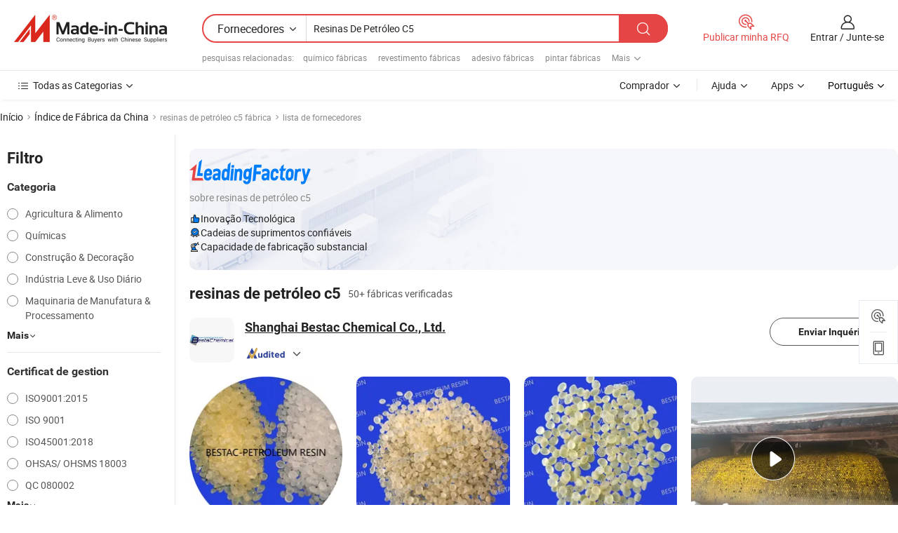

--- FILE ---
content_type: text/html;charset=UTF-8
request_url: https://pt.made-in-china.com/factory/petroleum-resins-c5.html
body_size: 66787
content:
<!DOCTYPE HTML>
<html lang="pt" dir="ltr" >
<head>
            <base href="//pt.made-in-china.com" target="_top"/>
        <meta http-equiv="Content-Type" content="text/html; charset=utf-8" />
    <title>Fábrica deresinas de petróleo c5, lista de fábrica deresinas de petróleo c5da China que você pode comprar diretamente de.</title>
    <meta name="Keywords" content="fábrica deresinas de petróleo c5, fábrica deresinas de petróleo c5 da China, fábricas chinesas deresinas de petróleo c5, fabricantes chineses de resinas de petróleo c5, fornecedores chineses deresinas de petróleo c5" />
    <meta name="Description" content="Encontrar fábrica deresinas de petróleo c5 na China, lista de fábrica deresinas de petróleo c5 que você pode comprar produtos diretamente de. Nós oferecemos-lhe uma grande lista de fábricas / fabricantes, fornecedores, exportadores ou comerciantes confiáveis chineses deresinas de petróleo c5 verificados por um inspector de terceiros." />
    <link rel="canonical" href="https://pt.made-in-china.com/factory/petroleum-resins-c5.html">
    <link rel="preload" href="https://www.micstatic.com/landing/www/qf-new/images/leading_factory_bg_16d08a06.webp" as="image" fetchpriority="high">
    <link rel="dns-prefetch" href="//www.micstatic.com">
<link rel="preconnect" href="//www.micstatic.com">
<link rel="dns-prefetch" href="//image.made-in-china.com">
<link rel="preconnect" href="//image.made-in-china.com">
<link rel="dns-prefetch" href="//pic.made-in-china.com">
<link rel="preconnect" href="//pic.made-in-china.com">
        <link type="text/css" rel="stylesheet" href="https://www.micstatic.com/common/css/base/pc_base_8dc983a5.css" /> <link type="text/css" rel="stylesheet" href="https://www.micstatic.com/landing/www/qf-new/css/qf_010be316.css" /> <link type="text/css" rel="stylesheet" href="https://www.micstatic.com/landing/www/qf-new/dist/css/future_affe6d58.css" /> <link type="text/css" rel="stylesheet" href="https://www.micstatic.com/landing/www/qf-new/dist/css/main_984ea7d2.css" /> <script type="module" src="https://www.micstatic.com/common/js/libs/esm/@msr/client@2/index_02329b7a.js"></script><link rel="alternate" hreflang="de" href="https://de.made-in-china.com/factory/petroleum-resins-c5.html" />
            <link rel="alternate" hreflang="hi" href="https://hi.made-in-china.com/factory/petroleum-resins-c5.html" />
            <link rel="alternate" hreflang="ru" href="https://ru.made-in-china.com/factory/petroleum-resins-c5.html" />
            <link rel="alternate" hreflang="pt" href="https://pt.made-in-china.com/factory/petroleum-resins-c5.html" />
            <link rel="alternate" hreflang="ko" href="https://kr.made-in-china.com/factory/petroleum-resins-c5.html" />
            <link rel="alternate" hreflang="en" href="https://www.made-in-china.com/factory/petroleum-resins-c5.html" />
            <link rel="alternate" hreflang="it" href="https://it.made-in-china.com/factory/petroleum-resins-c5.html" />
            <link rel="alternate" hreflang="fr" href="https://fr.made-in-china.com/factory/petroleum-resins-c5.html" />
            <link rel="alternate" hreflang="es" href="https://es.made-in-china.com/factory/petroleum-resins-c5.html" />
            <link rel="alternate" hreflang="sa" href="https://sa.made-in-china.com/factory/petroleum-resins-c5.html" />
            <link rel="alternate" hreflang="x-default" href="https://www.made-in-china.com/factory/petroleum-resins-c5.html" />
            <link rel="alternate" hreflang="vi" href="https://vi.made-in-china.com/factory/petroleum-resins-c5.html" />
            <link rel="alternate" hreflang="th" href="https://th.made-in-china.com/factory/petroleum-resins-c5.html" />
            <link rel="alternate" hreflang="ja" href="https://jp.made-in-china.com/factory/petroleum-resins-c5.html" />
            <link rel="alternate" hreflang="id" href="https://id.made-in-china.com/factory/petroleum-resins-c5.html" />
            <link rel="alternate" hreflang="nl" href="https://nl.made-in-china.com/factory/petroleum-resins-c5.html" />
            <link rel="alternate" hreflang="tr" href="https://tr.made-in-china.com/factory/petroleum-resins-c5.html" />
    <!-- Polyfill Code Begin --><script chaset="utf-8" type="text/javascript" src="https://www.micstatic.com/polyfill/polyfill-simplify_eb12d58d.js"></script><!-- Polyfill Code End --></head>
<body probe-clarity="false" >
            <div id="header" ></div>
<script>
    function headerMlanInit() {
        const funcName = 'headerMlan';
        const app = new window[funcName]({target: document.getElementById('header'), props: {props: {"pageType":3,"logoTitle":"Fabricantes e Fornecedores","logoUrl":null,"base":{"buyerInfo":{"service":"Serviço","newUserGuide":"Guia de Usuário Novo","auditReport":"Audited Suppliers' Reports","meetSuppliers":"Meet Suppliers","onlineTrading":"Secured Trading Service","buyerCenter":"Central do Comprador","contactUs":"Fale Conosco","search":"Procurar","prodDirectory":"Diretório de Produtos","supplierDiscover":"Supplier Discover","sourcingRequest":"Postar Solicitação de Compra","quickLinks":"Quick Links","myFavorites":"Meus Favoritos","visitHistory":"História de Visita","buyer":"Comprador","blog":"Informações de Negócios"},"supplierInfo":{"supplier":"Fornecedor","joinAdvance":"加入高级会员","tradeServerMarket":"外贸服务市场","memberHome":"外贸e家","cloudExpo":"Smart Expo云展会","onlineTrade":"交易服务","internationalLogis":"国际物流","northAmericaBrandSailing":"北美全渠道出海","micDomesticTradeStation":"中国制造网内贸站"},"helpInfo":{"whyMic":"Why Made-in-China.com","auditSupplierWay":"Como auditamos fornecedores","securePaymentWay":"Como garantimos o pagamento","submitComplaint":"Enviar uma reclamação","contactUs":"Fale Conosco","faq":"FAQ","help":"Ajuda"},"appsInfo":{"downloadApp":"Baixar Aplicativo!","forBuyer":"Para o Comprador","forSupplier":"Para Fornecedor","exploreApp":"Explore os descontos exclusivos do aplicativo","apps":"Apps"},"languages":[{"lanCode":0,"simpleName":"en","name":"English","value":"//www.made-in-china.com/factory/petroleum-resins-c5.html","htmlLang":"en"},{"lanCode":5,"simpleName":"es","name":"Español","value":"//es.made-in-china.com/factory/petroleum-resins-c5.html","htmlLang":"es"},{"lanCode":4,"simpleName":"pt","name":"Português","value":"//pt.made-in-china.com/","htmlLang":"pt"},{"lanCode":2,"simpleName":"fr","name":"Français","value":"//fr.made-in-china.com/factory/petroleum-resins-c5.html","htmlLang":"fr"},{"lanCode":3,"simpleName":"ru","name":"Русский язык","value":"//ru.made-in-china.com/factory/petroleum-resins-c5.html","htmlLang":"ru"},{"lanCode":8,"simpleName":"it","name":"Italiano","value":"//it.made-in-china.com/factory/petroleum-resins-c5.html","htmlLang":"it"},{"lanCode":6,"simpleName":"de","name":"Deutsch","value":"//de.made-in-china.com/factory/petroleum-resins-c5.html","htmlLang":"de"},{"lanCode":7,"simpleName":"nl","name":"Nederlands","value":"//nl.made-in-china.com/factory/petroleum-resins-c5.html","htmlLang":"nl"},{"lanCode":9,"simpleName":"sa","name":"العربية","value":"//sa.made-in-china.com/factory/petroleum-resins-c5.html","htmlLang":"ar"},{"lanCode":11,"simpleName":"kr","name":"한국어","value":"//kr.made-in-china.com/factory/petroleum-resins-c5.html","htmlLang":"ko"},{"lanCode":10,"simpleName":"jp","name":"日本語","value":"//jp.made-in-china.com/factory/petroleum-resins-c5.html","htmlLang":"ja"},{"lanCode":12,"simpleName":"hi","name":"हिन्दी","value":"//hi.made-in-china.com/factory/petroleum-resins-c5.html","htmlLang":"hi"},{"lanCode":13,"simpleName":"th","name":"ภาษาไทย","value":"//th.made-in-china.com/factory/petroleum-resins-c5.html","htmlLang":"th"},{"lanCode":14,"simpleName":"tr","name":"Türkçe","value":"//tr.made-in-china.com/factory/petroleum-resins-c5.html","htmlLang":"tr"},{"lanCode":15,"simpleName":"vi","name":"Tiếng Việt","value":"//vi.made-in-china.com/factory/petroleum-resins-c5.html","htmlLang":"vi"},{"lanCode":16,"simpleName":"id","name":"Bahasa Indonesia","value":"//id.made-in-china.com/factory/petroleum-resins-c5.html","htmlLang":"id"}],"showMlan":true,"showRules":false,"rules":"Rules","language":"pt","menu":"Cardápio","subTitle":null,"subTitleLink":null,"stickyInfo":null},"categoryRegion":{"categories":"Todas as Categorias","categoryList":[{"name":"Agricultura & Alimento","value":"https://pt.made-in-china.com/category1_Agriculture-Food/Agriculture-Food_usssssssss.html","catCode":"1000000000"},{"name":"Roupa e Acessórios","value":"https://pt.made-in-china.com/category1_Apparel-Accessories/Apparel-Accessories_uussssssss.html","catCode":"1100000000"},{"name":"Artes & Artesanatos","value":"https://pt.made-in-china.com/category1_Arts-Crafts/Arts-Crafts_uyssssssss.html","catCode":"1200000000"},{"name":"Peças e Acessórios de Motos & Automóveis","value":"https://pt.made-in-china.com/category1_Auto-Motorcycle-Parts-Accessories/Auto-Motorcycle-Parts-Accessories_yossssssss.html","catCode":"2900000000"},{"name":"Malas, Bolsas & Caixas","value":"https://pt.made-in-china.com/category1_Bags-Cases-Boxes/Bags-Cases-Boxes_yhssssssss.html","catCode":"2600000000"},{"name":"Químicas","value":"https://pt.made-in-china.com/category1_Chemicals/Chemicals_uissssssss.html","catCode":"1300000000"},{"name":"Produtos de Computador","value":"https://pt.made-in-china.com/category1_Computer-Products/Computer-Products_iissssssss.html","catCode":"3300000000"},{"name":"Construção & Decoração","value":"https://pt.made-in-china.com/category1_Construction-Decoration/Construction-Decoration_ugssssssss.html","catCode":"1500000000"},{"name":"Aparelhos Eletrônicos de Consumo","value":"https://pt.made-in-china.com/category1_Consumer-Electronics/Consumer-Electronics_unssssssss.html","catCode":"1400000000"},{"name":"Elétrico & Eletrônico","value":"https://pt.made-in-china.com/category1_Electrical-Electronics/Electrical-Electronics_uhssssssss.html","catCode":"1600000000"},{"name":"Móveis","value":"https://pt.made-in-china.com/category1_Furniture/Furniture_yessssssss.html","catCode":"2700000000"},{"name":"Saúde & Medicina","value":"https://pt.made-in-china.com/category1_Health-Medicine/Health-Medicine_uessssssss.html","catCode":"1700000000"},{"name":"Equipamentos Industriais & Componentes","value":"https://pt.made-in-china.com/category1_Industrial-Equipment-Components/Industrial-Equipment-Components_inssssssss.html","catCode":"3400000000"},{"name":"Instrumentos & Medidores","value":"https://pt.made-in-china.com/category1_Instruments-Meters/Instruments-Meters_igssssssss.html","catCode":"3500000000"},{"name":"Indústria Leve & Uso Diário","value":"https://pt.made-in-china.com/category1_Light-Industry-Daily-Use/Light-Industry-Daily-Use_urssssssss.html","catCode":"1800000000"},{"name":"Iluminação","value":"https://pt.made-in-china.com/category1_Lights-Lighting/Lights-Lighting_isssssssss.html","catCode":"3000000000"},{"name":"Maquinaria de Manufatura & Processamento","value":"https://pt.made-in-china.com/category1_Manufacturing-Processing-Machinery/Manufacturing-Processing-Machinery_uossssssss.html","catCode":"1900000000"},{"name":"Metalúrgica, Mineral  Energia","value":"https://pt.made-in-china.com/category1_Metallurgy-Mineral-Energy/Metallurgy-Mineral-Energy_ysssssssss.html","catCode":"2000000000"},{"name":"Artigos de Escritório","value":"https://pt.made-in-china.com/category1_Office-Supplies/Office-Supplies_yrssssssss.html","catCode":"2800000000"},{"name":"Embalagem & Impressão","value":"https://pt.made-in-china.com/category1_Packaging-Printing/Packaging-Printing_ihssssssss.html","catCode":"3600000000"},{"name":"Segurança & Proteção","value":"https://pt.made-in-china.com/category1_Security-Protection/Security-Protection_ygssssssss.html","catCode":"2500000000"},{"name":"Serviço","value":"https://pt.made-in-china.com/category1_Service/Service_ynssssssss.html","catCode":"2400000000"},{"name":"Artigos de Esporte & Recreação","value":"https://pt.made-in-china.com/category1_Sporting-Goods-Recreation/Sporting-Goods-Recreation_iussssssss.html","catCode":"3100000000"},{"name":"Têxtil","value":"https://pt.made-in-china.com/category1_Textile/Textile_yussssssss.html","catCode":"2100000000"},{"name":"Ferramentas & Ferragem","value":"https://pt.made-in-china.com/category1_Tools-Hardware/Tools-Hardware_iyssssssss.html","catCode":"3200000000"},{"name":"Brinquedos","value":"https://pt.made-in-china.com/category1_Toys/Toys_yyssssssss.html","catCode":"2200000000"},{"name":"Transporte","value":"https://pt.made-in-china.com/category1_Transportation/Transportation_yissssssss.html","catCode":"2300000000"}],"more":"Mais"},"searchRegion":{"show":true,"lookingFor":"Diga-nos o que procura...","homeUrl":"//pt.made-in-china.com","products":"Produtos","suppliers":"Fornecedores","auditedFactory":null,"uploadImage":"Enviar Imagem","max20MbPerImage":"Máximo de 20 MB por imagem","yourRecentKeywords":"Suas Palavras-chave Recentes","clearHistory":"Limpar histórico","popularSearches":"pesquisas relacionadas","relatedSearches":"Mais","more":null,"maxSizeErrorMsg":"O carregamento falhou. O tamanho máximo da imagem é de 20 MB.","noNetworkErrorMsg":"Nenhuma conexão de rede. Por favor, verifique suas configurações de Internete e tente novamente.","uploadFailedErrorMsg":"Falha no upload. Formato de imagem incorreto. Formatos suportados: JPG, PNG, BMP.","relatedList":[{"word":"químico fábricas","adsData":"","link":"https://pt.made-in-china.com/factory/chemical.html","title":"químico fábricas"},{"word":"revestimento fábricas","adsData":"","link":"https://pt.made-in-china.com/factory/coating.html","title":"revestimento fábricas"},{"word":"adesivo fábricas","adsData":"","link":"https://pt.made-in-china.com/factory/adhesive.html","title":"adesivo fábricas"},{"word":"pintar fábricas","adsData":"","link":"https://pt.made-in-china.com/factory/paint.html","title":"pintar fábricas"},{"word":"adesivo termofusível fábricas","adsData":"","link":"https://pt.made-in-china.com/factory/hot-melt-adhesive.html","title":"adesivo termofusível fábricas"},{"word":"cola fábricas","adsData":"","link":"https://pt.made-in-china.com/factory/glue.html","title":"cola fábricas"},{"word":"c5 resina fábricas","adsData":"","link":"https://pt.made-in-china.com/factory/c5-resin.html","title":"c5 resina fábricas"},{"word":"c5 resina hidrocarbônica fábricas","adsData":"","link":"https://pt.made-in-china.com/factory/c5-hydrocarbon-resin.html","title":"c5 resina hidrocarbônica fábricas"},{"word":"c5 resinas fábricas","adsData":"","link":"https://pt.made-in-china.com/factory/c5-resins.html","title":"c5 resinas fábricas"},{"word":"c5 resina de petróleo hidrocarboneto fábricas","adsData":"","link":"https://pt.made-in-china.com/factory/c5-hydrocarbon-petroleum-resin.html","title":"c5 resina de petróleo hidrocarboneto fábricas"}],"relatedTitle":null,"relatedTitleLink":null,"formParams":null,"mlanFormParams":{"keyword":"Resinas De Petróleo C5","inputkeyword":"Resinas De Petróleo C5","type":null,"currentTab":null,"currentPage":null,"currentCat":null,"currentRegion":null,"currentProp":null,"submitPageUrl":null,"parentCat":null,"otherSearch":null,"currentAllCatalogCodes":null,"sgsMembership":null,"memberLevel":null,"topOrder":null,"size":null,"more":"mais","less":"less","staticUrl50":null,"staticUrl10":null,"staticUrl30":null,"condition":"1","conditionParamsList":[{"condition":"0","conditionName":null,"action":"/productSearch?keyword=#word#","searchUrl":null,"inputPlaceholder":null},{"condition":"1","conditionName":null,"action":"https://pt.made-in-china.com/companySearch?keyword=#word#","searchUrl":null,"inputPlaceholder":null}]},"enterKeywordTips":"Insira pelo menos uma palavra-chave para sua pesquisa.","openMultiSearch":false},"frequentRegion":{"rfq":{"rfq":"Publicar minha RFQ","searchRfq":"Search RFQs","acquireRfqHover":"Diga-nos o que você precisa e experimente a maneira mais fácil de obter cotações !","searchRfqHover":"Discover quality RFQs and connect with big-budget buyers"},"account":{"account":"Conta","signIn":"Entrar","join":"Junte-se","newUser":"Novo Usuário","joinFree":"Junte-se","or":"Ou","socialLogin":"Ao clicar em Entrar, Cadastre-se Gratuitamente ou Continuar com Facebook, Linkedin, Twitter, Google, %s, eu concordo com os %sUser Agreement%s e as %sPrivacy Policy%s","message":"Mensagens","quotes":"Citações","orders":"Pedidos","favorites":"Favoritos","visitHistory":"História de Visita","postSourcingRequest":"Postar Solicitação de Compra","hi":"Olá","signOut":"Sair","manageProduct":"Gerir Produtos","editShowroom":"Editar showroom","username":"","userType":null,"foreignIP":true,"currentYear":2026,"userAgreement":"Acordo do Usuário","privacyPolicy":"Política de Privacidade"},"message":{"message":"Mensagens","signIn":"Entrar","join":"Junte-se","newUser":"Novo Usuário","joinFree":"Junte-se","viewNewMsg":"Sign in to view the new messages","inquiry":"Inquéritos","rfq":"RFQs","awaitingPayment":"Awaiting payments","chat":"Conversar","awaitingQuotation":"Aguardando Cotações"},"cart":{"cart":"Cesta de consulta"}},"busiRegion":null,"previewRegion":null,"relatedQpSync":true,"relatedQpSearchUrl":"https://www.made-in-china.com/multi-search/getHeadRelatedQp?word=petroleum resins c5&headQpType=QF&lanCode=4"}}});
		const hoc=o=>(o.__proto__.$get=function(o){return this.$$.ctx[this.$$.props[o]]},o.__proto__.$getKeys=function(){return Object.keys(this.$$.props)},o.__proto__.$getProps=function(){return this.$get("props")},o.__proto__.$setProps=function(o){var t=this.$getKeys(),s={},p=this;t.forEach(function(o){s[o]=p.$get(o)}),s.props=Object.assign({},s.props,o),this.$set(s)},o.__proto__.$help=function(){console.log("\n            $set(props): void             | 设置props的值\n            $get(key: string): any        | 获取props指定key的值\n            $getKeys(): string[]          | 获取props所有key\n            $getProps(): any              | 获取props里key为props的值（适用nail）\n            $setProps(params: any): void  | 设置props里key为props的值（适用nail）\n            $on(ev, callback): func       | 添加事件监听，返回移除事件监听的函数\n            $destroy(): void              | 销毁组件并触发onDestroy事件\n        ")},o);
        window[`${funcName}Api`] = hoc(app);
    };
</script><script type="text/javascript" crossorigin="anonymous" onload="headerMlanInit()" src="https://www.micstatic.com/nail/pc/header-mlan_6f301846.js"></script>    <input type="hidden" id="lanCode" name="lanCode" value="4">
    <input type="hidden" id="lan" name="lan" value="pt">
    <input type="hidden" name="is_track_single_page" id="is_track_single_page" />
<input id="sensor_pg_v" type="hidden" value="tp:103,stp:10302,st:qf,m:petroleum-resins-c5,p:1" />
    <input type="hidden" id="J-searchWord" value="petroleum-resins-c5"/>
<!-- 设置 Clarity 标签内容 -->
<!-- 引入 Clarity 脚本 -->
            <script type="application/ld+json">
        	{"contentUrl":"https://v.made-in-china.com/ucv/sbr/db67ccf4b84d9e40df11447241a3bb/b285146f5d10359459627325674150_h264_def.mp4","description":"Encontrar fábrica deresinas de petróleo c5 na China, lista de fábrica deresinas de petróleo c5 que você pode comprar produtos diretamente de. Nós oferecemos-lhe uma grande lista de fábricas / fabricantes, fornecedores, exportadores ou comerciantes confiáveis chineses deresinas de petróleo c5 verificados por um inspector de terceiros.","name":"Fábrica deresinas de petróleo c5, lista de fábrica deresinas de petróleo c5da China que você pode comprar diretamente de.","@context":"http://schema.org","@type":"VideoObject","thumbnailUrl":"http://image.made-in-china.com/312f0j00PQpRdftqvkuN/1-mp4.jpg","uploadDate":"2025-10-30T16:23:45+08:00"}
    	</script>
    <script id="introText" type="text/html">
        <h3>O que são Resinas de Petróleo C5?</h3>
<p>As resinas de petróleo C5 são um tipo de resina termoplástica derivada da polimerização de hidrocarbonetos C5, que são tipicamente obtidos a partir da craqueação do petróleo. Essas resinas são caracterizadas por seu baixo peso molecular e são usadas principalmente em várias aplicações devido às suas excelentes propriedades adesivas, compatibilidade com outros materiais e capacidade de melhorar o desempenho das formulações. A fração C5 inclui compostos como isopreno, piperaleno e outros hidrocarbonetos cíclicos e acíclicos, que são cruciais na produção dessas resinas.</p>
<p>As resinas de petróleo C5 são frequentemente utilizadas na fabricação de adesivos, revestimentos, tintas e selantes. Sua estrutura química única permite que forneçam melhor adesividade e adesão, tornando-as ideais para uso em adesivos sensíveis à pressão. Além disso, elas podem melhorar o brilho e a durabilidade dos revestimentos, tornando-as uma escolha popular na indústria de tintas e revestimentos.</p>
<p>Uma das principais vantagens das resinas de petróleo C5 é sua capacidade de melhorar o desempenho geral das formulações. Elas podem modificar a viscosidade e as propriedades de fluxo dos produtos, permitindo uma melhor aplicação e acabamento. Além disso, essas resinas são conhecidas por sua estabilidade térmica e resistência ao amarelamento, o que é particularmente importante em aplicações onde as qualidades estéticas são primordiais.</p>
<p>Em resumo, as resinas de petróleo C5 são materiais versáteis que desempenham um papel significativo em várias aplicações industriais. Suas propriedades únicas as tornam essenciais para melhorar o desempenho de adesivos, revestimentos e outras formulações, contribuindo para a qualidade e eficácia geral dos produtos finais.</p>
<h3>Aplicações das Resinas de Petróleo C5 na Indústria</h3>
<p>As aplicações das resinas de petróleo C5 abrangem várias indústrias, demonstrando sua versatilidade e eficácia em melhorar o desempenho do produto. Um dos principais usos dessas resinas é na indústria de adesivos, onde são incorporadas em formulações para melhorar a adesividade e a adesão. Isso é particularmente benéfico na produção de adesivos sensíveis à pressão, que são amplamente utilizados em rótulos, fitas e materiais de embalagem.</p>
<p>No setor de revestimentos, as resinas de petróleo C5 são valorizadas por sua capacidade de melhorar o brilho, a durabilidade e a resistência a fatores ambientais. Elas são frequentemente usadas em tintas e vernizes para melhorar o acabamento geral e a longevidade do produto. A incorporação dessas resinas pode levar a melhores propriedades de fluxo e nivelamento, resultando em uma aplicação mais suave e um acabamento esteticamente mais agradável.</p>
<p>Outra aplicação significativa das resinas de petróleo C5 é na produção de tintas. Essas resinas podem melhorar a adesão das tintas a vários substratos, garantindo que os materiais impressos mantenham sua qualidade e vivacidade ao longo do tempo. Além disso, elas podem aumentar a velocidade de secagem das tintas, tornando-as ideais para processos de impressão em alta velocidade.</p>
<p>Além disso, as resinas de petróleo C5 são utilizadas em selantes e calafetas, onde suas propriedades adesivas contribuem para a eficácia desses produtos em fornecer um selamento durável e resistente às intempéries. Sua compatibilidade com outros materiais permite a formulação de produtos que podem suportar várias condições ambientais, tornando-os adequados para aplicações internas e externas.</p>
<p>Em conclusão, as aplicações das resinas de petróleo C5 são diversas e impactantes em várias indústrias. Sua capacidade de melhorar a adesão, aumentar a durabilidade e modificar as propriedades de fluxo as torna um componente valioso em adesivos, revestimentos, tintas e selantes, contribuindo para o desempenho e a qualidade geral desses produtos.</p>
<h3>Benefícios do Uso de Resinas de Petróleo C5 em Formulações</h3>
<p>O uso de resinas de petróleo C5 em formulações oferece numerosos benefícios que melhoram o desempenho e a qualidade de vários produtos. Uma das principais vantagens é sua capacidade de melhorar a adesão. Quando incorporadas em adesivos e revestimentos, essas resinas aumentam significativamente a adesividade e a força de ligação, garantindo que os produtos adiram efetivamente a uma ampla gama de superfícies. Isso é particularmente importante em aplicações onde a durabilidade e a longevidade são críticas.</p>
<p>Outro benefício das resinas de petróleo C5 é sua compatibilidade com outros materiais. Elas podem ser facilmente misturadas com vários polímeros, solventes e aditivos, permitindo que os formuladores criem produtos personalizados que atendam a requisitos de desempenho específicos. Essa versatilidade permite que os fabricantes adaptem suas formulações para diferentes aplicações, melhorando a eficácia geral dos produtos finais.</p>
<p>Além disso, as resinas de petróleo C5 contribuem para melhorar as propriedades de fluxo e nivelamento em revestimentos e tintas. Isso resulta em uma aplicação mais suave e um acabamento mais uniforme, que é essencial para alcançar resultados de alta qualidade em processos de pintura e impressão. A capacidade de modificar a viscosidade e as características de fluxo permite um melhor controle durante a aplicação, reduzindo a probabilidade de defeitos e garantindo uma aparência profissional.</p>
<p>Além disso, essas resinas são conhecidas por sua estabilidade térmica e resistência ao amarelamento. Isso é particularmente vantajoso em aplicações onde as qualidades estéticas são importantes, como em revestimentos transparentes e tintas decorativas. A estabilidade das resinas de petróleo C5 garante que os produtos mantenham sua clareza e cor ao longo do tempo, mesmo quando expostos ao calor e à luz UV.</p>
<p>Em resumo, os benefícios do uso de resinas de petróleo C5 em formulações são significativos. Sua capacidade de melhorar a adesão, compatibilidade, propriedades de fluxo e estabilidade térmica as torna uma adição valiosa a uma ampla gama de produtos, contribuindo para o desempenho e qualidade aprimorados em adesivos, revestimentos, tintas e selantes.</p>
<h3>Como Escolher as Resinas de Petróleo C5 Certas para Suas Necessidades?</h3>
<p>Escolher as resinas de petróleo C5 certas para aplicações específicas requer consideração cuidadosa de vários fatores. Primeiro e mais importante, é essencial entender a aplicação pretendida e os requisitos de desempenho do produto final. Diferentes formulações podem exigir níveis variados de adesão, viscosidade e estabilidade térmica, portanto, identificar essas necessidades é crucial na seleção da resina apropriada.</p>
<p>Outro fator importante a considerar é a compatibilidade da resina de petróleo C5 com outros materiais na formulação. É vital garantir que a resina possa se misturar bem com outros polímeros, solventes e aditivos para alcançar as características de desempenho desejadas. Realizar testes de compatibilidade pode ajudar a determinar a melhor resina para uma formulação específica.</p>
<p>Além disso, o peso molecular da resina de petróleo C5 pode influenciar suas propriedades e desempenho. Resinas de menor peso molecular geralmente proporcionam melhor adesividade e adesão, enquanto resinas de maior peso molecular podem oferecer melhor estabilidade térmica e durabilidade. Compreender o peso molecular e seu impacto no desempenho pode orientar o processo de seleção.</p>
<p>Além disso, é essencial considerar as condições ambientais às quais o produto final será exposto. Fatores como temperatura, umidade e exposição UV podem afetar o desempenho da resina. Selecionar uma resina de petróleo C5 que seja especificamente projetada para suportar essas condições garantirá a longevidade e a eficácia do produto.</p>
<p>Em conclusão, escolher as resinas de petróleo C5 certas envolve entender os requisitos da aplicação, compatibilidade com outros materiais, considerações de peso molecular e fatores ambientais. Ao avaliar cuidadosamente esses aspectos, os fabricantes podem selecionar a resina mais adequada para melhorar o desempenho e a qualidade de seus produtos.</p>
    </script>
<!-- SONA2024 2.2.1 --><div id="first-screen-block"><div class="crumb" itemscope="" itemType="https://schema.org/BreadcrumbList"><span itemProp="itemListElement" itemscope="" itemType="https://schema.org/ListItem"><a rel="nofollow" href="/" itemProp="item"><span itemProp="name">Início</span></a><meta itemProp="position" content="1"/></span><img src="https://www.micstatic.com/landing/www/qf-new/dist/assets/arrow-right-Bd5qwbiu.svg" alt="arrow-right"/><span itemProp="itemListElement" itemscope="" itemType="https://schema.org/ListItem"><a href="/factory-index/p.html" itemProp="item"><span itemProp="name">Índice de Fábrica da China</span></a><meta itemProp="position" content="2"/></span><img src="https://www.micstatic.com/landing/www/qf-new/dist/assets/arrow-right-Bd5qwbiu.svg" alt="arrow-right"/><span class="gray-crumb">resinas de petróleo c5 fábrica</span><img src="https://www.micstatic.com/landing/www/qf-new/dist/assets/arrow-right-Bd5qwbiu.svg" alt="arrow-right"/><span class="gray-crumb">lista de fornecedores</span></div><div class="page-top-wrapper"><div class="filter-wrapper"><div class="filter-title">Filtro</div><div class="filter-groups" faw-module="filter"><form action="#" class="ft-form is-horizontal qf-filter-form"><div class="filter-group"><div class="filter-group-header"><span class="filter-group-title">Categoria</span></div><div class="ft-form-item"><div class="ft-form-item-control"><div class="ft-form-item-input"><div class="ft-radio-group is-vertical"><label class="ft-radio is-primary"><input type="radio" value="1000000000" ads-data="" name="catCode"/><span class="ft-radio-front"></span><span class="ft-radio-label">Agricultura &amp; Alimento</span></label><label class="ft-radio is-primary"><input type="radio" value="1300000000" ads-data="" name="catCode"/><span class="ft-radio-front"></span><span class="ft-radio-label">Químicas</span></label><label class="ft-radio is-primary"><input type="radio" value="1500000000" ads-data="" name="catCode"/><span class="ft-radio-front"></span><span class="ft-radio-label">Construção &amp; Decoração</span></label><label class="ft-radio is-primary"><input type="radio" value="1800000000" ads-data="" name="catCode"/><span class="ft-radio-front"></span><span class="ft-radio-label">Indústria Leve &amp; Uso Diário</span></label><label class="ft-radio is-primary"><input type="radio" value="1900000000" ads-data="" name="catCode"/><span class="ft-radio-front"></span><span class="ft-radio-label">Maquinaria de Manufatura &amp; Processamento</span></label></div></div></div></div><div class="view-more-btn" ads-data="st:14"><span>Mais</span><i class="ob-icon icon-down"></i></div></div><div class="filter-group"><div class="filter-group-header"><span class="filter-group-title">Certificat de gestion</span></div><div class="ft-form-item"><div class="ft-form-item-control"><div class="ft-form-item-input"><div class="ft-radio-group is-vertical"><label class="ft-radio is-primary"><input type="radio" value="-5" ads-data="" name="managementCertification"/><span class="ft-radio-front"></span><span class="ft-radio-label">ISO9001:2015</span></label><label class="ft-radio is-primary"><input type="radio" value="10" ads-data="" name="managementCertification"/><span class="ft-radio-front"></span><span class="ft-radio-label">ISO 9001</span></label><label class="ft-radio is-primary"><input type="radio" value="100375" ads-data="" name="managementCertification"/><span class="ft-radio-front"></span><span class="ft-radio-label">ISO45001:2018</span></label><label class="ft-radio is-primary"><input type="radio" value="11" ads-data="" name="managementCertification"/><span class="ft-radio-front"></span><span class="ft-radio-label">OHSAS/ OHSMS 18003</span></label><label class="ft-radio is-primary"><input type="radio" value="12" ads-data="" name="managementCertification"/><span class="ft-radio-front"></span><span class="ft-radio-label">QC 080002</span></label></div></div></div></div><div class="view-more-btn" ads-data="st:14"><span>Mais</span><i class="ob-icon icon-down"></i></div></div><div class="filter-group"><div class="filter-group-header"><span class="filter-group-title">Capacidade de P&amp;D</span></div><div class="ft-form-item"><div class="ft-form-item-control"><div class="ft-form-item-input"><div class="ft-radio-group is-vertical"><label class="ft-radio is-primary"><input type="radio" value="4" ads-data="" name="rdCapacity"/><span class="ft-radio-front"></span><span class="ft-radio-label">OEM</span></label><label class="ft-radio is-primary"><input type="radio" value="5" ads-data="" name="rdCapacity"/><span class="ft-radio-front"></span><span class="ft-radio-label">ODM</span></label><label class="ft-radio is-primary"><input type="radio" value="6" ads-data="" name="rdCapacity"/><span class="ft-radio-front"></span><span class="ft-radio-label">Própria Marca</span></label></div></div></div></div></div><div class="filter-group"><div class="filter-group-header"><span class="filter-group-title">Receita Anual</span></div><div class="ft-form-item"><div class="ft-form-item-control"><div class="ft-form-item-input"><div class="ft-radio-group is-vertical"><label class="ft-radio is-primary"><input type="radio" value="1" ads-data="" name="annualRevenue"/><span class="ft-radio-front"></span><span class="ft-radio-label">Abaixo de US $ 1 Milhão</span></label><label class="ft-radio is-primary"><input type="radio" value="5" ads-data="" name="annualRevenue"/><span class="ft-radio-front"></span><span class="ft-radio-label">10 ~ 50 milhões de dólares</span></label><label class="ft-radio is-primary"><input type="radio" value="6" ads-data="" name="annualRevenue"/><span class="ft-radio-front"></span><span class="ft-radio-label">50 ~ 100 milhões de dólares</span></label></div></div></div></div></div><div class="filter-group"><div class="filter-group-header"><span class="filter-group-title">Número de funcionários</span></div><div class="ft-form-item"><div class="ft-form-item-control"><div class="ft-form-item-input"><div class="ft-radio-group is-vertical"><label class="ft-radio is-primary"><input type="radio" value="1" ads-data="" name="employeeNum"/><span class="ft-radio-front"></span><span class="ft-radio-label">Menos de 5 Pessoas</span></label><label class="ft-radio is-primary"><input type="radio" value="2" ads-data="" name="employeeNum"/><span class="ft-radio-front"></span><span class="ft-radio-label">5-50 Pessoas</span></label><label class="ft-radio is-primary"><input type="radio" value="3" ads-data="" name="employeeNum"/><span class="ft-radio-front"></span><span class="ft-radio-label">51-200 Pessoas</span></label></div></div></div></div></div><div class="filter-group"><div class="filter-group-header"><span class="filter-group-title">Província &amp; Região</span></div><div class="ft-form-item"><div class="ft-form-item-control"><div class="ft-form-item-input"><div class="ft-radio-group is-vertical"><label class="ft-radio is-primary"><input type="radio" value="Anhui" ads-data="" name="province"/><span class="ft-radio-front"></span><span class="ft-radio-label">Anhui</span></label><label class="ft-radio is-primary"><input type="radio" value="Beijing" ads-data="" name="province"/><span class="ft-radio-front"></span><span class="ft-radio-label">Beijing</span></label><label class="ft-radio is-primary"><input type="radio" value="Fujian" ads-data="" name="province"/><span class="ft-radio-front"></span><span class="ft-radio-label">Fujian</span></label><label class="ft-radio is-primary"><input type="radio" value="Guangdong" ads-data="" name="province"/><span class="ft-radio-front"></span><span class="ft-radio-label">Guangdong</span></label><label class="ft-radio is-primary"><input type="radio" value="Hebei" ads-data="" name="province"/><span class="ft-radio-front"></span><span class="ft-radio-label">Hebei</span></label></div></div></div></div><div class="view-more-btn" ads-data="st:14"><span>Mais</span><i class="ob-icon icon-down"></i></div></div><div class="filter-group filter-audited"><div class="ft-form-item"><div class="ft-form-item-control"><div class="ft-form-item-input"><div class="ft-radio-group is-vertical"><label class="ft-radio is-primary"><input type="radio" value="1" ads-data="" name="auditedSuppliers"/><span class="ft-radio-front"></span><span class="ft-radio-label"><img src="https://www.micstatic.com/landing/www/qf-new/dist/assets/audited-DQjVuQn9.png" width="57.5" height="20" alt="Fornecedores revisados por serviços de inspeção."/></span></label></div></div></div></div></div></form></div></div><div class="page-top-content"><div class="leading-factory-wrapper leading-factory-has-data" faw-module="leading_factory" faw-exposure="true"><div class="leading-factory-container"><div class="leading-factory-left no-data"><div class="leading-factory-logo"><img src="https://www.micstatic.com/landing/www/qf-new/dist/assets/leading_factory-CY6-Z8Up.png" alt=""/></div><div class="leading-factory-subtitle" title="sobre resinas de petróleo c5">sobre resinas de petróleo c5</div><ul class="leading-factory-features"><li class="feature-item"><img src="https://www.micstatic.com/landing/www/qf-new/dist/assets/leading_factory_icon1-b9txvrsa.png" alt=""/><span class="feature-text" title="Inovação Tecnológica">Inovação Tecnológica</span></li><li class="feature-item"><img src="https://www.micstatic.com/landing/www/qf-new/dist/assets/leading_factory_icon2-D_fmzuKW.png" alt=""/><span class="feature-text" title="Cadeias de suprimentos confiáveis">Cadeias de suprimentos confiáveis</span></li><li class="feature-item"><img src="https://www.micstatic.com/landing/www/qf-new/dist/assets/leading_factory_icon3-B93UAk-m.png" alt=""/><span class="feature-text" title="Capacidade de fabricação substancial">Capacidade de fabricação substancial</span></li></ul></div><div class="factory-card-skeleton"><div class="factory-logo-box-skeleton"><div class="skeleton rectangle skeleton-animated"></div></div><div class="factory-divider-skeleton"></div><div class="factory-content-skeleton"><div class="skeleton rectangle skeleton-animated"></div></div></div><div class="factory-card-skeleton"><div class="factory-logo-box-skeleton"><div class="skeleton rectangle skeleton-animated"></div></div><div class="factory-divider-skeleton"></div><div class="factory-content-skeleton"><div class="skeleton rectangle skeleton-animated"></div></div></div></div></div><h1 class="company-list-top"><span class="search-word" title="resinas de petróleo c5">resinas de petróleo c5</span><span class="tip-text">50+ fábricas verificadas</span></h1><div class="company-list-wrapper" faw-module="factory_list"><div class="company-list-wrap"><div class="company-list"><div class="company-item"><div class="com-title"><div class="com-title-left"><a class="com-pic" href="https://pt.made-in-china.com/co_bestachemical/" target="_blank" ads-data="st:3,a:1,pcid:hqBEKXsjcSWv,flx_deliv_tp:comb,ads_id:,ads_tp:,srv_id:"><img src="//image.made-in-china.com/206f0j00oQItLaeqjTuH/Shanghai-Bestac-Chemical-Co-Ltd-.jpg"/></a><div class="com-title-wrap"><h2 class="com-title-txt"><a href="https://pt.made-in-china.com/co_bestachemical/" target="_blank" ads-data="st:3,a:1,pcid:hqBEKXsjcSWv,flx_deliv_tp:comb,ads_id:,ads_tp:,srv_id:">Shanghai Bestac Chemical Co., Ltd.</a></h2><div class="com-detail"><a class="audited-icon" href="https://pt.made-in-china.com/co_bestachemical/company_info.html" target="_blank" ads-data="st:3,a:1,pcid:hqBEKXsjcSWv,flx_deliv_tp:comb,ads_id:,ads_tp:,srv_id:"><img src="https://www.micstatic.com/landing/www/qf-new/dist/assets/as-mQl-B1co.svg"/></a><a class="com-info" href="https://pt.made-in-china.com/co_bestachemical/" target="_blank" ads-data="st:3,a:1,pcid:hqBEKXsjcSWv,flx_deliv_tp:comb,ads_id:,ads_tp:,srv_id:"><i class="ob-icon icon-down"></i></a></div></div></div><div class="com-btn"><a rel="nofollow" ads-data="st:24,a:1,pcid:hqBEKXsjcSWv,flx_deliv_tp:comb,ads_id:,ads_tp:,srv_id:" class="ft-btn ft-btn-outline-primary ft-btn-round inquiry-btn" href="https://www.made-in-china.com/sendInquiry/shrom_hqBEKXsjcSWv_hqBEKXsjcSWv.html?from=search&amp;type=cs&amp;target=com&amp;word=petroleum-resins-c5&amp;plant=pt" target="_blank">Enviar Inquérito</a></div></div><div class="com-content"><div class="com-product"><div class="prod-item" faw-exposure="true" ads-data="a:1,pcid:hqBEKXsjcSWv,pdid:xTtpHuBUWrRa,flx_deliv_tp:comb,ads_id:,ads_tp:,srv_id:"><a href="https://pt.made-in-china.com/co_bestachemical/product_Light-Color-C5-Petroleum-Resin-for-Adhesive-Rubber-Tires-Road-Marking-Paints_yuyuenusiy.html" target="_blank"><div class="prod-pic" ads-data="st:8,a:1,pcid:hqBEKXsjcSWv,pdid:xTtpHuBUWrRa,flx_deliv_tp:comb,ads_id:,ads_tp:,srv_id:"><img src="https://image.made-in-china.com/221f0j00hNdqWnPtfvzr/Light-Color-C5-Petroleum-Resin-for-Adhesive-Rubber-Tires-Road-Marking-Paints.webp" alt="Cor da Luz C5 Resina de Petróleo para Adesivo, Borracha, Pneus, Tintas de Sinalização Viária" title="Cor da Luz C5 Resina de Petróleo para Adesivo, Borracha, Pneus, Tintas de Sinalização Viária"/></div><div class="prod-info"><h3 class="prod-name" ads-data="st:2,a:1,pcid:hqBEKXsjcSWv,pdid:xTtpHuBUWrRa,flx_deliv_tp:comb,ads_id:,ads_tp:,srv_id:"><span title="Cor da Luz C5 Resina de Petróleo para Adesivo, Borracha, Pneus, Tintas de Sinalização Viária">Cor da Luz C5 Resina de Petróleo para Adesivo, Borracha, Pneus, Tintas de Sinalização Viária</span></h3><div class="prod-price"><span><strong class="price">US$ <span>1,00</span>-<span>1,50</span></strong></span></div><div class="prod-moq"><span>1 000<!-- --> <!-- -->Kg</span><span class="moq-text">(MOQ)</span></div></div></a></div><div class="prod-item" faw-exposure="true" ads-data="a:1,pcid:hqBEKXsjcSWv,pdid:rdOxfJpARtkR,flx_deliv_tp:comb,ads_id:,ads_tp:,srv_id:"><a href="https://pt.made-in-china.com/co_bestachemical/product_China-Resin-Supplier-C5-C9-Copolymerized-Hydrocarbon-Petroleum-Resin_ouoyuyysg.html" target="_blank"><div class="prod-pic" ads-data="st:8,a:1,pcid:hqBEKXsjcSWv,pdid:rdOxfJpARtkR,flx_deliv_tp:comb,ads_id:,ads_tp:,srv_id:"><img src="https://image.made-in-china.com/221f0j00ZnDbNgtCnspE/China-Resin-Supplier-C5-C9-Copolymerized-Hydrocarbon-Petroleum-Resin.webp" alt="Fornecedor de Resina da China C5/C9 Resina de Petróleo Hidrocarbonada Copolimerizada" title="Fornecedor de Resina da China C5/C9 Resina de Petróleo Hidrocarbonada Copolimerizada"/></div><div class="prod-info"><h3 class="prod-name" ads-data="st:2,a:1,pcid:hqBEKXsjcSWv,pdid:rdOxfJpARtkR,flx_deliv_tp:comb,ads_id:,ads_tp:,srv_id:"><span title="Fornecedor de Resina da China C5/C9 Resina de Petróleo Hidrocarbonada Copolimerizada">Fornecedor de Resina da China C5/C9 Resina de Petróleo Hidrocarbonada Copolimerizada</span></h3><div class="prod-price"><span><strong class="price">US$ <span>1,00</span>-<span>1,50</span></strong></span></div><div class="prod-moq"><span>1 000<!-- --> <!-- -->Kg</span><span class="moq-text">(MOQ)</span></div></div></a></div><div class="prod-item" faw-exposure="true" ads-data="a:1,pcid:hqBEKXsjcSWv,pdid:ofMruWGbsUpD,flx_deliv_tp:comb,ads_id:,ads_tp:,srv_id:"><a href="https://pt.made-in-china.com/co_bestachemical/product_Light-Color-and-Low-Odor-C5-Petroleum-Resin-for-Hot-Melt-Adhesives_yuyhuinhgy.html" target="_blank"><div class="prod-pic" ads-data="st:8,a:1,pcid:hqBEKXsjcSWv,pdid:ofMruWGbsUpD,flx_deliv_tp:comb,ads_id:,ads_tp:,srv_id:"><img src="https://image.made-in-china.com/221f0j00tnUcQpCzsOgD/Light-Color-and-Low-Odor-C5-Petroleum-Resin-for-Hot-Melt-Adhesives.webp" alt="Cor da Luz e Baixo Odor C5 Resina de Petróleo para Adesivos Termofusíveis" title="Cor da Luz e Baixo Odor C5 Resina de Petróleo para Adesivos Termofusíveis"/></div><div class="prod-info"><h3 class="prod-name" ads-data="st:2,a:1,pcid:hqBEKXsjcSWv,pdid:ofMruWGbsUpD,flx_deliv_tp:comb,ads_id:,ads_tp:,srv_id:"><span title="Cor da Luz e Baixo Odor C5 Resina de Petróleo para Adesivos Termofusíveis">Cor da Luz e Baixo Odor C5 Resina de Petróleo para Adesivos Termofusíveis</span></h3><div class="prod-price"><span><strong class="price">US$ <span>1,00</span>-<span>1,50</span></strong></span></div><div class="prod-moq"><span>1 000<!-- --> <!-- -->Kg</span><span class="moq-text">(MOQ)</span></div></div></a></div><div class="prod-item" faw-exposure="true" ads-data="a:1,pcid:hqBEKXsjcSWv,pdid:WvindpXcEjRg,flx_deliv_tp:comb,ads_id:,ads_tp:,srv_id:"><a href="https://pt.made-in-china.com/co_bestachemical/product_Premium-C5-Hydrocarbon-Petroleum-Resin-for-Rubber-Manufacturing_erneoigyy.html" target="_blank"><div class="prod-pic" ads-data="st:8,a:1,pcid:hqBEKXsjcSWv,pdid:WvindpXcEjRg,flx_deliv_tp:comb,ads_id:,ads_tp:,srv_id:"><img src="https://image.made-in-china.com/221f0j00nUHGMulJChzC/Premium-C5-Hydrocarbon-Petroleum-Resin-for-Rubber-Manufacturing.webp" alt="Resina de Petróleo Hidrocarboneto Premium C5 para Fabricação de Borracha" title="Resina de Petróleo Hidrocarboneto Premium C5 para Fabricação de Borracha"/></div><div class="prod-info"><h3 class="prod-name" ads-data="st:2,a:1,pcid:hqBEKXsjcSWv,pdid:WvindpXcEjRg,flx_deliv_tp:comb,ads_id:,ads_tp:,srv_id:"><span title="Resina de Petróleo Hidrocarboneto Premium C5 para Fabricação de Borracha">Resina de Petróleo Hidrocarboneto Premium C5 para Fabricação de Borracha</span></h3><div class="prod-price"><span><strong class="price">US$ <span>1,00</span>-<span>1,50</span></strong></span></div><div class="prod-moq"><span>1 000<!-- --> <!-- -->Kg</span><span class="moq-text">(MOQ)</span></div></div></a></div></div><div class="com-video"><div faw-exposure="true"><div class="swiper ft-swiper product-swiper" dir="ltr"><div class="swiper-wrapper"><div class="swiper-slide swiper-slide-duplicate" data-swiper-slide-index="4"><div class="prod-pic" ads-data="st:8,a:5,pcid:hqBEKXsjcSWv,flx_deliv_tp:comb,ads_id:,ads_tp:,srv_id:"><img src="//image.made-in-china.com/214f0j00wMBUQSdclIkH/made-in-china.webp"/></div></div><div class="swiper-slide" data-swiper-slide-index="0"><div class="prod-pic" faw-video="true" ads-data="st:15,a:1,pcid:hqBEKXsjcSWv,item_type:com_details,cloud_media_url:https://v.made-in-china.com/ucv/sbr/db67ccf4b84d9e40df11447241a3bb/7498016db410536487058604641226_h264_def.mp4,flx_deliv_tp:comb,ads_id:,ads_tp:,srv_id:"><div class="play-video-btn"><img src="https://www.micstatic.com/landing/www/qf-new/dist/assets/play-BBkcUfs8.png"/></div><img src="https://image.made-in-china.com/318f0j00etoRghCsHBbG/01-mp4.webp"/></div></div><div class="swiper-slide" data-swiper-slide-index="1"><div class="prod-pic" ads-data="st:8,a:2,pcid:hqBEKXsjcSWv,flx_deliv_tp:comb,ads_id:,ads_tp:,srv_id:"><img src="//image.made-in-china.com/214f0j00zMrfpwQKODul/made-in-china.webp"/></div></div><div class="swiper-slide" data-swiper-slide-index="2"><div class="prod-pic" ads-data="st:8,a:3,pcid:hqBEKXsjcSWv,flx_deliv_tp:comb,ads_id:,ads_tp:,srv_id:"><img src="//image.made-in-china.com/214f0j00IegfzRalFHuW/made-in-china.webp"/></div></div><div class="swiper-slide" data-swiper-slide-index="3"><div class="prod-pic" ads-data="st:8,a:4,pcid:hqBEKXsjcSWv,flx_deliv_tp:comb,ads_id:,ads_tp:,srv_id:"><img src="//image.made-in-china.com/214f0j00zCKYOQtdgIbG/made-in-china.webp"/></div></div><div class="swiper-slide" data-swiper-slide-index="4"><div class="prod-pic" ads-data="st:8,a:5,pcid:hqBEKXsjcSWv,flx_deliv_tp:comb,ads_id:,ads_tp:,srv_id:"><img src="//image.made-in-china.com/214f0j00wMBUQSdclIkH/made-in-china.webp"/></div></div><div class="swiper-slide swiper-slide-duplicate" data-swiper-slide-index="0"><div class="prod-pic" faw-video="true" ads-data="st:15,a:1,pcid:hqBEKXsjcSWv,item_type:com_details,cloud_media_url:https://v.made-in-china.com/ucv/sbr/db67ccf4b84d9e40df11447241a3bb/7498016db410536487058604641226_h264_def.mp4,flx_deliv_tp:comb,ads_id:,ads_tp:,srv_id:"><div class="play-video-btn"><img src="https://www.micstatic.com/landing/www/qf-new/dist/assets/play-BBkcUfs8.png"/></div><img src="https://image.made-in-china.com/318f0j00etoRghCsHBbG/01-mp4.webp"/></div></div></div><div class="swiper-controls"><div class="controls-btn active" style="cursor:pointer"><i class="icon-video-camera"></i></div><div class="controls-btn " style="cursor:pointer"><i class="icon-picture-gallery"></i>1/4</div></div><div class="ft-swiper-prev"><i class="ft-icon icon-left ft-swiper-prev-icon"></i></div><div class="ft-swiper-next"><i class="ft-icon icon-right ft-swiper-next-icon"></i></div></div></div></div></div></div><div class="company-item"><div class="com-title"><div class="com-title-left"><a class="com-pic" href="https://pt.made-in-china.com/co_xmhrpc/" target="_blank" ads-data="st:3,a:2,pcid:qMomeDnPhAIO,flx_deliv_tp:comb,ads_id:,ads_tp:,srv_id:"><img src="//image.made-in-china.com/206f0j00VaEtrQGsUTou/Xiamen-Hengrun-Petrochemical-Co-Ltd-.jpg"/></a><div class="com-title-wrap"><h2 class="com-title-txt"><a href="https://pt.made-in-china.com/co_xmhrpc/" target="_blank" ads-data="st:3,a:2,pcid:qMomeDnPhAIO,flx_deliv_tp:comb,ads_id:,ads_tp:,srv_id:">Xiamen Hengrun Petrochemical Co., Ltd.</a></h2><div class="com-detail"><a class="audited-icon" href="https://pt.made-in-china.com/co_xmhrpc/company_info.html" target="_blank" ads-data="st:3,a:2,pcid:qMomeDnPhAIO,flx_deliv_tp:comb,ads_id:,ads_tp:,srv_id:"><img src="https://www.micstatic.com/landing/www/qf-new/dist/assets/as-mQl-B1co.svg"/></a><div class="secured-trading-logo"><a href="https://pt.made-in-china.com/co_xmhrpc/company_info.html" target="_blank" ads-data="st:3,a:2,pcid:qMomeDnPhAIO,flx_deliv_tp:comb,ads_id:,ads_tp:,srv_id:"><img src="https://www.micstatic.com/landing/www/qf-new/dist/assets/secured-trading-logo-CrIMDkC9.png"/></a></div><a class="com-year" href="https://pt.made-in-china.com/co_xmhrpc/company_info.html" target="_blank" ads-data="st:3,a:2,pcid:qMomeDnPhAIO,flx_deliv_tp:comb,ads_id:,ads_tp:,srv_id:"><span class="year">19 anos</span></a><a class="com-info" href="https://pt.made-in-china.com/co_xmhrpc/" target="_blank" ads-data="st:3,a:2,pcid:qMomeDnPhAIO,flx_deliv_tp:comb,ads_id:,ads_tp:,srv_id:"><div class="business-type"><span class="dot">·</span><span class="text">Empresa Comercial</span></div><i class="ob-icon icon-down"></i></a></div></div></div><div class="com-btn"><a rel="nofollow" ads-data="st:24,a:2,pcid:qMomeDnPhAIO,flx_deliv_tp:comb,ads_id:,ads_tp:,srv_id:" class="ft-btn ft-btn-outline-primary ft-btn-round inquiry-btn" href="https://www.made-in-china.com/sendInquiry/shrom_qMomeDnPhAIO_qMomeDnPhAIO.html?from=search&amp;type=cs&amp;target=com&amp;word=petroleum-resins-c5&amp;plant=pt" target="_blank">Enviar Inquérito</a></div></div><div class="com-content"><div class="com-product"><div class="prod-item" faw-exposure="true" ads-data="a:2,pcid:qMomeDnPhAIO,pdid:yUzYsDQHHacv,flx_deliv_tp:comb,ads_id:,ads_tp:,srv_id:"><a href="https://pt.made-in-china.com/co_xmhrpc/product_C5-High-Quality-Aliphatic-Petroleum-Resin_yyuisrerng.html" target="_blank"><div class="prod-pic" ads-data="st:8,a:2,pcid:qMomeDnPhAIO,pdid:yUzYsDQHHacv,flx_deliv_tp:comb,ads_id:,ads_tp:,srv_id:"><img src="https://image.made-in-china.com/221f0j00FjZCESkhQObI/C5-High-Quality-Aliphatic-Petroleum-Resin.webp" alt="C5 Resina Petróleo Alifática de Alta Qualidade" title="C5 Resina Petróleo Alifática de Alta Qualidade"/></div><div class="prod-info"><h3 class="prod-name" ads-data="st:2,a:2,pcid:qMomeDnPhAIO,pdid:yUzYsDQHHacv,flx_deliv_tp:comb,ads_id:,ads_tp:,srv_id:"><span title="C5 Resina Petróleo Alifática de Alta Qualidade">C5 Resina Petróleo Alifática de Alta Qualidade</span></h3><div class="prod-price"><span><strong class="price">US$ <span>1&nbsp;200,00</span></strong></span></div><div class="prod-moq"><span>28<!-- --> <!-- -->Toneladas</span><span class="moq-text">(MOQ)</span></div></div></a></div><div class="prod-item" faw-exposure="true" ads-data="a:2,pcid:qMomeDnPhAIO,pdid:XYqUjARrJnkV,flx_deliv_tp:comb,ads_id:,ads_tp:,srv_id:"><a href="https://pt.made-in-china.com/co_xmhrpc/product_High-Viscosity-Modified-C5-Petroleum-Resin-for-Hot-Melt-Adhesives_yyshyrgeug.html" target="_blank"><div class="prod-pic" ads-data="st:8,a:2,pcid:qMomeDnPhAIO,pdid:XYqUjARrJnkV,flx_deliv_tp:comb,ads_id:,ads_tp:,srv_id:"><img src="https://image.made-in-china.com/221f0j00wlTCGkcUZbqB/High-Viscosity-Modified-C5-Petroleum-Resin-for-Hot-Melt-Adhesives.webp" alt="Resina de Petróleo Modificada de Alta Viscosidade C5 para Adesivos Termofusíveis" title="Resina de Petróleo Modificada de Alta Viscosidade C5 para Adesivos Termofusíveis"/></div><div class="prod-info"><h3 class="prod-name" ads-data="st:2,a:2,pcid:qMomeDnPhAIO,pdid:XYqUjARrJnkV,flx_deliv_tp:comb,ads_id:,ads_tp:,srv_id:"><span title="Resina de Petróleo Modificada de Alta Viscosidade C5 para Adesivos Termofusíveis">Resina de Petróleo Modificada de Alta Viscosidade C5 para Adesivos Termofusíveis</span></h3><div class="prod-price"><span><strong class="price">Negociável</strong></span></div><div class="prod-moq"><span>200<!-- --> <!-- -->Kg</span><span class="moq-text">(MOQ)</span></div></div></a></div><div class="prod-item" faw-exposure="true" ads-data="a:2,pcid:qMomeDnPhAIO,pdid:BYHrtjMUYGkD,flx_deliv_tp:comb,ads_id:,ads_tp:,srv_id:"><a href="https://pt.made-in-china.com/co_xmhrpc/product_C5-Petroleum-Resin-for-Eco-Friendly-Hot-Melt-Adhesives_yyunhunerg.html" target="_blank"><div class="prod-pic" ads-data="st:8,a:2,pcid:qMomeDnPhAIO,pdid:BYHrtjMUYGkD,flx_deliv_tp:comb,ads_id:,ads_tp:,srv_id:"><img src="https://image.made-in-china.com/221f0j00QhLMZqpjAock/C5-Petroleum-Resin-for-Eco-Friendly-Hot-Melt-Adhesives.webp" alt="C5 Resina de Petróleo para Adesivos Termofusíveis Ecológicos" title="C5 Resina de Petróleo para Adesivos Termofusíveis Ecológicos"/></div><div class="prod-info"><h3 class="prod-name" ads-data="st:2,a:2,pcid:qMomeDnPhAIO,pdid:BYHrtjMUYGkD,flx_deliv_tp:comb,ads_id:,ads_tp:,srv_id:"><span title="C5 Resina de Petróleo para Adesivos Termofusíveis Ecológicos">C5 Resina de Petróleo para Adesivos Termofusíveis Ecológicos</span></h3><div class="prod-price"><span><strong class="price">Negociável</strong></span></div><div class="prod-moq"><span>200<!-- --> <!-- -->Kg</span><span class="moq-text">(MOQ)</span></div></div></a></div><div class="prod-item" faw-exposure="true" ads-data="a:2,pcid:qMomeDnPhAIO,pdid:YrIRKUmxBfhp,flx_deliv_tp:comb,ads_id:,ads_tp:,srv_id:"><a href="https://pt.made-in-china.com/co_xmhrpc/product_C5-Petroleum-Resin-for-Pressure-Sensitive-Adhesives_yyunseyyyg.html" target="_blank"><div class="prod-pic" ads-data="st:8,a:2,pcid:qMomeDnPhAIO,pdid:YrIRKUmxBfhp,flx_deliv_tp:comb,ads_id:,ads_tp:,srv_id:"><img src="https://image.made-in-china.com/221f0j00HlsCUMVGghqY/C5-Petroleum-Resin-for-Pressure-Sensitive-Adhesives.webp" alt="C5 Resina de Petróleo para Adesivos Sensíveis à Pressão" title="C5 Resina de Petróleo para Adesivos Sensíveis à Pressão"/></div><div class="prod-info"><h3 class="prod-name" ads-data="st:2,a:2,pcid:qMomeDnPhAIO,pdid:YrIRKUmxBfhp,flx_deliv_tp:comb,ads_id:,ads_tp:,srv_id:"><span title="C5 Resina de Petróleo para Adesivos Sensíveis à Pressão">C5 Resina de Petróleo para Adesivos Sensíveis à Pressão</span></h3><div class="prod-price"><span><strong class="price">Negociável</strong></span></div><div class="prod-moq"><span>200<!-- --> <!-- -->Kg</span><span class="moq-text">(MOQ)</span></div></div></a></div></div><div class="com-video"><div faw-exposure="true"><div class="swiper ft-swiper product-swiper" dir="ltr"><div class="swiper-wrapper"><div class="swiper-slide swiper-slide-duplicate" data-swiper-slide-index="4"><div class="prod-pic" ads-data="st:8,a:5,pcid:qMomeDnPhAIO,flx_deliv_tp:comb,ads_id:,ads_tp:,srv_id:"><img src="//image.made-in-china.com/214f0j00nBItJkRWhrbf/made-in-china.webp"/></div></div><div class="swiper-slide" data-swiper-slide-index="0"><div class="prod-pic" faw-video="true" ads-data="st:15,a:1,pcid:qMomeDnPhAIO,item_type:com_details,cloud_media_url:https://v.made-in-china.com/ucv/sbr/e082e68bd82fde86e8bde5f5fcb769/2c57b2934945683954221763025_h264_def.mp4,flx_deliv_tp:comb,ads_id:,ads_tp:,srv_id:"><div class="play-video-btn"><img src="https://www.micstatic.com/landing/www/qf-new/dist/assets/play-BBkcUfs8.png"/></div><img src="https://image.made-in-china.com/318f0j00natEdmRGJYVB/charge-of-oil-2-mp4.webp"/></div></div><div class="swiper-slide" data-swiper-slide-index="1"><div class="prod-pic" ads-data="st:8,a:2,pcid:qMomeDnPhAIO,flx_deliv_tp:comb,ads_id:,ads_tp:,srv_id:"><img src="//image.made-in-china.com/214f0j00zCIaSLfgOrcj/made-in-china.webp"/></div></div><div class="swiper-slide" data-swiper-slide-index="2"><div class="prod-pic" ads-data="st:8,a:3,pcid:qMomeDnPhAIO,flx_deliv_tp:comb,ads_id:,ads_tp:,srv_id:"><img src="//image.made-in-china.com/214f0j00yMLQJCflbroG/made-in-china.webp"/></div></div><div class="swiper-slide" data-swiper-slide-index="3"><div class="prod-pic" ads-data="st:8,a:4,pcid:qMomeDnPhAIO,flx_deliv_tp:comb,ads_id:,ads_tp:,srv_id:"><img src="//image.made-in-china.com/214f0j00rMPajCREJzqS/made-in-china.webp"/></div></div><div class="swiper-slide" data-swiper-slide-index="4"><div class="prod-pic" ads-data="st:8,a:5,pcid:qMomeDnPhAIO,flx_deliv_tp:comb,ads_id:,ads_tp:,srv_id:"><img src="//image.made-in-china.com/214f0j00nBItJkRWhrbf/made-in-china.webp"/></div></div><div class="swiper-slide swiper-slide-duplicate" data-swiper-slide-index="0"><div class="prod-pic" faw-video="true" ads-data="st:15,a:1,pcid:qMomeDnPhAIO,item_type:com_details,cloud_media_url:https://v.made-in-china.com/ucv/sbr/e082e68bd82fde86e8bde5f5fcb769/2c57b2934945683954221763025_h264_def.mp4,flx_deliv_tp:comb,ads_id:,ads_tp:,srv_id:"><div class="play-video-btn"><img src="https://www.micstatic.com/landing/www/qf-new/dist/assets/play-BBkcUfs8.png"/></div><img src="https://image.made-in-china.com/318f0j00natEdmRGJYVB/charge-of-oil-2-mp4.webp"/></div></div></div><div class="swiper-controls"><div class="controls-btn active" style="cursor:pointer"><i class="icon-video-camera"></i></div><div class="controls-btn " style="cursor:pointer"><i class="icon-picture-gallery"></i>1/4</div></div><div class="ft-swiper-prev"><i class="ft-icon icon-left ft-swiper-prev-icon"></i></div><div class="ft-swiper-next"><i class="ft-icon icon-right ft-swiper-next-icon"></i></div></div></div></div></div></div><div class="company-item"><div class="com-title"><div class="com-title-left"><a class="com-pic" href="https://pt.made-in-china.com/co_lkchemical/" target="_blank" ads-data="st:3,a:3,pcid:VdxGlZiHnzDv,flx_deliv_tp:comb,ads_id:,ads_tp:,srv_id:"><img src="//image.made-in-china.com/206f0j00BTrYFVvIgfzm/Zhengzhou-Langkou-Chemical-Products-Co-Ltd.jpg"/></a><div class="com-title-wrap"><h2 class="com-title-txt"><a href="https://pt.made-in-china.com/co_lkchemical/" target="_blank" ads-data="st:3,a:3,pcid:VdxGlZiHnzDv,flx_deliv_tp:comb,ads_id:,ads_tp:,srv_id:">Zhengzhou Langkou Chemical Products Co., Ltd</a></h2><div class="com-detail"><a class="audited-icon" href="https://pt.made-in-china.com/co_lkchemical/company_info.html" target="_blank" ads-data="st:3,a:3,pcid:VdxGlZiHnzDv,flx_deliv_tp:comb,ads_id:,ads_tp:,srv_id:"><img src="https://www.micstatic.com/landing/www/qf-new/dist/assets/as-mQl-B1co.svg"/></a><a class="com-info" href="https://pt.made-in-china.com/co_lkchemical/" target="_blank" ads-data="st:3,a:3,pcid:VdxGlZiHnzDv,flx_deliv_tp:comb,ads_id:,ads_tp:,srv_id:"><i class="ob-icon icon-down"></i></a></div></div></div><div class="com-btn"><a rel="nofollow" ads-data="st:24,a:3,pcid:VdxGlZiHnzDv,flx_deliv_tp:comb,ads_id:,ads_tp:,srv_id:" class="ft-btn ft-btn-outline-primary ft-btn-round inquiry-btn" href="https://www.made-in-china.com/sendInquiry/shrom_VdxGlZiHnzDv_VdxGlZiHnzDv.html?from=search&amp;type=cs&amp;target=com&amp;word=petroleum-resins-c5&amp;plant=pt" target="_blank">Enviar Inquérito</a></div></div><div class="com-content"><div class="com-product"><div class="prod-item" faw-exposure="true" ads-data="a:3,pcid:VdxGlZiHnzDv,pdid:PQJRywAlVhUf,flx_deliv_tp:comb,ads_id:,ads_tp:,srv_id:"><a href="https://pt.made-in-china.com/co_lkchemical/product_China-Top-Supplier-Petroleum-Resin-C5-C9-Copolymerized-Hydrocarbon-Resin-with-Low-Price_ysgsuruioy.html" target="_blank"><div class="prod-pic" ads-data="st:8,a:3,pcid:VdxGlZiHnzDv,pdid:PQJRywAlVhUf,flx_deliv_tp:comb,ads_id:,ads_tp:,srv_id:"><img src="https://image.made-in-china.com/221f0j00qLYcKuTMJjgR/China-Top-Supplier-Petroleum-Resin-C5-C9-Copolymerized-Hydrocarbon-Resin-with-Low-Price.webp" alt="Fornecedor Principal da China de Resina de Petróleo C5/C9 Resina de Hidrocarboneto Copolimerizada com Preço Baixo" title="Fornecedor Principal da China de Resina de Petróleo C5/C9 Resina de Hidrocarboneto Copolimerizada com Preço Baixo"/></div><div class="prod-info"><h3 class="prod-name" ads-data="st:2,a:3,pcid:VdxGlZiHnzDv,pdid:PQJRywAlVhUf,flx_deliv_tp:comb,ads_id:,ads_tp:,srv_id:"><span title="Fornecedor Principal da China de Resina de Petróleo C5/C9 Resina de Hidrocarboneto Copolimerizada com Preço Baixo">Fornecedor Principal da China de Resina de Petróleo C5/C9 Resina de Hidrocarboneto Copolimerizada com Preço Baixo</span></h3><div class="prod-price"><span><strong class="price">US$ <span>900,00</span>-<span>1&nbsp;600,00</span></strong></span></div><div class="prod-moq"><span>1<!-- --> <!-- -->Tonelada</span><span class="moq-text">(MOQ)</span></div></div></a></div><div class="prod-item" faw-exposure="true" ads-data="a:3,pcid:VdxGlZiHnzDv,pdid:WEirvInJuDUh,flx_deliv_tp:comb,ads_id:,ads_tp:,srv_id:"><a href="https://pt.made-in-china.com/co_lkchemical/product_High-Quality-and-Low-Price-Petroleum-Hydrocarbon-Resin-C5-Petroleum-Resin-C9_ysnnseggny.html" target="_blank"><div class="prod-pic" ads-data="st:8,a:3,pcid:VdxGlZiHnzDv,pdid:WEirvInJuDUh,flx_deliv_tp:comb,ads_id:,ads_tp:,srv_id:"><img src="https://image.made-in-china.com/221f0j00lDGcYNRdbZrh/High-Quality-and-Low-Price-Petroleum-Hydrocarbon-Resin-C5-Petroleum-Resin-C9.webp" alt="Resina Hidrocarbônica de Petróleo de Alta Qualidade e Baixo Preço C5 Resina de Petróleo C9" title="Resina Hidrocarbônica de Petróleo de Alta Qualidade e Baixo Preço C5 Resina de Petróleo C9"/></div><div class="prod-info"><h3 class="prod-name" ads-data="st:2,a:3,pcid:VdxGlZiHnzDv,pdid:WEirvInJuDUh,flx_deliv_tp:comb,ads_id:,ads_tp:,srv_id:"><span title="Resina Hidrocarbônica de Petróleo de Alta Qualidade e Baixo Preço C5 Resina de Petróleo C9">Resina Hidrocarbônica de Petróleo de Alta Qualidade e Baixo Preço C5 Resina de Petróleo C9</span></h3><div class="prod-price"><span><strong class="price">US$ <span>600,00</span>-<span>1&nbsp;100,00</span></strong></span></div><div class="prod-moq"><span>10<!-- --> <!-- -->Toneladas</span><span class="moq-text">(MOQ)</span></div></div></a></div><div class="prod-item" faw-exposure="true" ads-data="a:3,pcid:VdxGlZiHnzDv,pdid:cElRqsfVJirg,flx_deliv_tp:comb,ads_id:,ads_tp:,srv_id:"><a href="https://pt.made-in-china.com/co_lkchemical/product_C9-Petroleum-Resin-by-Hydrogenation-Petroleum-Resin-C5-for-Hot-Melt-Road-Marking-Paint_ysnnuhigry.html" target="_blank"><div class="prod-pic" ads-data="st:8,a:3,pcid:VdxGlZiHnzDv,pdid:cElRqsfVJirg,flx_deliv_tp:comb,ads_id:,ads_tp:,srv_id:"><img src="https://image.made-in-china.com/221f0j00SPfcoNYMbjpE/C9-Petroleum-Resin-by-Hydrogenation-Petroleum-Resin-C5-for-Hot-Melt-Road-Marking-Paint.webp" alt="C9 Resina de Petróleo por Hidrogenação Resina de Petróleo C5 para Tinta de Marcação de Estrada Termofusível" title="C9 Resina de Petróleo por Hidrogenação Resina de Petróleo C5 para Tinta de Marcação de Estrada Termofusível"/></div><div class="prod-info"><h3 class="prod-name" ads-data="st:2,a:3,pcid:VdxGlZiHnzDv,pdid:cElRqsfVJirg,flx_deliv_tp:comb,ads_id:,ads_tp:,srv_id:"><span title="C9 Resina de Petróleo por Hidrogenação Resina de Petróleo C5 para Tinta de Marcação de Estrada Termofusível">C9 Resina de Petróleo por Hidrogenação Resina de Petróleo C5 para Tinta de Marcação de Estrada Termofusível</span></h3><div class="prod-price"><span><strong class="price">US$ <span>900,00</span>-<span>1&nbsp;600,00</span></strong></span></div><div class="prod-moq"><span>1<!-- --> <!-- -->Tonelada</span><span class="moq-text">(MOQ)</span></div></div></a></div><div class="prod-item" faw-exposure="true" ads-data="a:3,pcid:VdxGlZiHnzDv,pdid:uEirMUGKIIYL,flx_deliv_tp:comb,ads_id:,ads_tp:,srv_id:"><a href="https://pt.made-in-china.com/co_lkchemical/product_Factory-Price-C5-C9-Hydrocarbon-Petroleum-Resin-for-Painting-and-Rubber_ysnnuhiiyy.html" target="_blank"><div class="prod-pic" ads-data="st:8,a:3,pcid:VdxGlZiHnzDv,pdid:uEirMUGKIIYL,flx_deliv_tp:comb,ads_id:,ads_tp:,srv_id:"><img src="https://image.made-in-china.com/221f0j00ULfbltYJgspm/Factory-Price-C5-C9-Hydrocarbon-Petroleum-Resin-for-Painting-and-Rubber.webp" alt="Preço de Fábrica C5 C9 Resina de Petróleo Hidrocarboneto para Pintura e Borracha" title="Preço de Fábrica C5 C9 Resina de Petróleo Hidrocarboneto para Pintura e Borracha"/></div><div class="prod-info"><h3 class="prod-name" ads-data="st:2,a:3,pcid:VdxGlZiHnzDv,pdid:uEirMUGKIIYL,flx_deliv_tp:comb,ads_id:,ads_tp:,srv_id:"><span title="Preço de Fábrica C5 C9 Resina de Petróleo Hidrocarboneto para Pintura e Borracha">Preço de Fábrica C5 C9 Resina de Petróleo Hidrocarboneto para Pintura e Borracha</span></h3><div class="prod-price"><span><strong class="price">US$ <span>900,00</span>-<span>1&nbsp;600,00</span></strong></span></div><div class="prod-moq"><span>1<!-- --> <!-- -->Tonelada</span><span class="moq-text">(MOQ)</span></div></div></a></div></div><div class="com-video"><div faw-exposure="true"><div class="swiper ft-swiper product-swiper" dir="ltr"><div class="swiper-wrapper"><div class="swiper-slide swiper-slide-duplicate" data-swiper-slide-index="4"><div class="prod-pic" ads-data="st:8,a:5,pcid:VdxGlZiHnzDv,flx_deliv_tp:comb,ads_id:,ads_tp:,srv_id:"><img src="//image.made-in-china.com/214f0j00JvGUKeVRgPuz/made-in-china.webp"/></div></div><div class="swiper-slide" data-swiper-slide-index="0"><div class="prod-pic" faw-video="true" ads-data="st:15,a:1,pcid:VdxGlZiHnzDv,item_type:com_details,cloud_media_url:https://v.made-in-china.com/ucv/sbr/a65336aa6e22e882bab24416b80172/3ff64344a710338634120599934774_h264_def.mp4,flx_deliv_tp:comb,ads_id:,ads_tp:,srv_id:"><div class="play-video-btn"><img src="https://www.micstatic.com/landing/www/qf-new/dist/assets/play-BBkcUfs8.png"/></div><img src="https://image.made-in-china.com/318f0j00vEmUurzFHWpS/-1-mp4.webp"/></div></div><div class="swiper-slide" data-swiper-slide-index="1"><div class="prod-pic" ads-data="st:8,a:2,pcid:VdxGlZiHnzDv,flx_deliv_tp:comb,ads_id:,ads_tp:,srv_id:"><img src="//image.made-in-china.com/214f0j00SvRYAkKEHDzp/made-in-china.webp"/></div></div><div class="swiper-slide" data-swiper-slide-index="2"><div class="prod-pic" ads-data="st:8,a:3,pcid:VdxGlZiHnzDv,flx_deliv_tp:comb,ads_id:,ads_tp:,srv_id:"><img src="//image.made-in-china.com/214f0j00ZvGUwKsqEPrp/made-in-china.webp"/></div></div><div class="swiper-slide" data-swiper-slide-index="3"><div class="prod-pic" ads-data="st:8,a:4,pcid:VdxGlZiHnzDv,flx_deliv_tp:comb,ads_id:,ads_tp:,srv_id:"><img src="//image.made-in-china.com/214f0j00mBGUqRsKHPgY/made-in-china.webp"/></div></div><div class="swiper-slide" data-swiper-slide-index="4"><div class="prod-pic" ads-data="st:8,a:5,pcid:VdxGlZiHnzDv,flx_deliv_tp:comb,ads_id:,ads_tp:,srv_id:"><img src="//image.made-in-china.com/214f0j00JvGUKeVRgPuz/made-in-china.webp"/></div></div><div class="swiper-slide swiper-slide-duplicate" data-swiper-slide-index="0"><div class="prod-pic" faw-video="true" ads-data="st:15,a:1,pcid:VdxGlZiHnzDv,item_type:com_details,cloud_media_url:https://v.made-in-china.com/ucv/sbr/a65336aa6e22e882bab24416b80172/3ff64344a710338634120599934774_h264_def.mp4,flx_deliv_tp:comb,ads_id:,ads_tp:,srv_id:"><div class="play-video-btn"><img src="https://www.micstatic.com/landing/www/qf-new/dist/assets/play-BBkcUfs8.png"/></div><img src="https://image.made-in-china.com/318f0j00vEmUurzFHWpS/-1-mp4.webp"/></div></div></div><div class="swiper-controls"><div class="controls-btn active" style="cursor:pointer"><i class="icon-video-camera"></i></div><div class="controls-btn " style="cursor:pointer"><i class="icon-picture-gallery"></i>1/4</div></div><div class="ft-swiper-prev"><i class="ft-icon icon-left ft-swiper-prev-icon"></i></div><div class="ft-swiper-next"><i class="ft-icon icon-right ft-swiper-next-icon"></i></div></div></div></div></div></div><div class="company-item"><div class="com-title"><div class="com-title-left"><a class="com-pic" href="https://pt.made-in-china.com/co_ahorient/" target="_blank" ads-data="st:3,a:4,pcid:oFNtKXHSQplv,flx_deliv_tp:comb,ads_id:,ads_tp:,srv_id:"><img src="https://www.micstatic.com/landing/www/qf-new/dist/assets/no-image-com-C4zq2I81.png" loading="lazy"/></a><div class="com-title-wrap"><h2 class="com-title-txt"><a href="https://pt.made-in-china.com/co_ahorient/" target="_blank" ads-data="st:3,a:4,pcid:oFNtKXHSQplv,flx_deliv_tp:comb,ads_id:,ads_tp:,srv_id:">Anhui Orient Import & Export Co., Ltd.</a></h2><div class="com-detail"><a class="audited-icon" href="https://pt.made-in-china.com/co_ahorient/company_info.html" target="_blank" ads-data="st:3,a:4,pcid:oFNtKXHSQplv,flx_deliv_tp:comb,ads_id:,ads_tp:,srv_id:"><img src="https://www.micstatic.com/landing/www/qf-new/dist/assets/as-mQl-B1co.svg"/></a><a class="com-year" href="https://pt.made-in-china.com/co_ahorient/company_info.html" target="_blank" ads-data="st:3,a:4,pcid:oFNtKXHSQplv,flx_deliv_tp:comb,ads_id:,ads_tp:,srv_id:"><span class="year">16 anos</span></a><a class="com-info" href="https://pt.made-in-china.com/co_ahorient/" target="_blank" ads-data="st:3,a:4,pcid:oFNtKXHSQplv,flx_deliv_tp:comb,ads_id:,ads_tp:,srv_id:"><div class="business-type"><span class="dot">·</span><span class="text">Empresa Comercial</span></div><i class="ob-icon icon-down"></i></a></div></div></div><div class="com-btn"><a rel="nofollow" ads-data="st:24,a:4,pcid:oFNtKXHSQplv,flx_deliv_tp:comb,ads_id:,ads_tp:,srv_id:" class="ft-btn ft-btn-outline-primary ft-btn-round inquiry-btn" href="https://www.made-in-china.com/sendInquiry/shrom_oFNtKXHSQplv_oFNtKXHSQplv.html?from=search&amp;type=cs&amp;target=com&amp;word=petroleum-resins-c5&amp;plant=pt" target="_blank">Enviar Inquérito</a></div></div><div class="com-content"><div class="com-product"><div class="prod-item" faw-exposure="true" ads-data="a:4,pcid:oFNtKXHSQplv,pdid:nGApktRPuqVK,flx_deliv_tp:comb,ads_id:,ads_tp:,srv_id:"><a href="https://pt.made-in-china.com/co_ahorient/product_Industry-Grade-Good-Price-Aging-Resistance-Used-in-Adhesives-Rubber-Glue-Hydrogenated-C5-Petroleum-Resin_yuhuygesug.html" target="_blank"><div class="prod-pic" ads-data="st:8,a:4,pcid:oFNtKXHSQplv,pdid:nGApktRPuqVK,flx_deliv_tp:comb,ads_id:,ads_tp:,srv_id:"><img src="https://image.made-in-china.com/221f0j00zRrBnyKCyvoS/Industry-Grade-Good-Price-Aging-Resistance-Used-in-Adhesives-Rubber-Glue-Hydrogenated-C5-Petroleum-Resin.webp" alt="Classe da indústria boa resistência do envelhecimento do preço usada na borracha Adhesives Cola hidrogenada resina de petróleo C5" title="Classe da indústria boa resistência do envelhecimento do preço usada na borracha Adhesives Cola hidrogenada resina de petróleo C5" loading="lazy"/></div><div class="prod-info"><h3 class="prod-name" ads-data="st:2,a:4,pcid:oFNtKXHSQplv,pdid:nGApktRPuqVK,flx_deliv_tp:comb,ads_id:,ads_tp:,srv_id:"><span title="Classe da indústria boa resistência do envelhecimento do preço usada na borracha Adhesives Cola hidrogenada resina de petróleo C5">Classe da indústria boa resistência do envelhecimento do preço usada na borracha Adhesives Cola hidrogenada resina de petróleo C5</span></h3><div class="prod-price"><span><strong class="price">US$ <span>3,80</span>-<span>4,20</span></strong></span></div><div class="prod-moq"><span>25<!-- --> <!-- -->Kg</span><span class="moq-text">(MOQ)</span></div></div></a></div><div class="prod-item" faw-exposure="true" ads-data="a:4,pcid:oFNtKXHSQplv,pdid:zTKrWAwyCqhG,flx_deliv_tp:comb,ads_id:,ads_tp:,srv_id:"><a href="https://pt.made-in-china.com/co_ahorient/product_High-Quality-Adhesive-Aromatic-Hydrocarbons-Catalytic-Polymerization-C5-C9-Copolymer-Petroleum-Resin_yuheoguiug.html" target="_blank"><div class="prod-pic" ads-data="st:8,a:4,pcid:oFNtKXHSQplv,pdid:zTKrWAwyCqhG,flx_deliv_tp:comb,ads_id:,ads_tp:,srv_id:"><img src="https://image.made-in-china.com/221f0j00GYCeBMSIrNcH/High-Quality-Adhesive-Aromatic-Hydrocarbons-Catalytic-Polymerization-C5-C9-Copolymer-Petroleum-Resin.webp" alt="Polímeros Catalíticos de Hidrocarbonetos Aromáticos Adesivos de Alta Qualidade C5 / C9 Copolímero de Resina de Petróleo" title="Polímeros Catalíticos de Hidrocarbonetos Aromáticos Adesivos de Alta Qualidade C5 / C9 Copolímero de Resina de Petróleo" loading="lazy"/></div><div class="prod-info"><h3 class="prod-name" ads-data="st:2,a:4,pcid:oFNtKXHSQplv,pdid:zTKrWAwyCqhG,flx_deliv_tp:comb,ads_id:,ads_tp:,srv_id:"><span title="Polímeros Catalíticos de Hidrocarbonetos Aromáticos Adesivos de Alta Qualidade C5 / C9 Copolímero de Resina de Petróleo">Polímeros Catalíticos de Hidrocarbonetos Aromáticos Adesivos de Alta Qualidade C5 / C9 Copolímero de Resina de Petróleo</span></h3><div class="prod-price"><span><strong class="price">US$ <span>2,00</span>-<span>2,10</span></strong></span></div><div class="prod-moq"><span>25<!-- --> <!-- -->Kg</span><span class="moq-text">(MOQ)</span></div></div></a></div><div class="prod-item" faw-exposure="true" ads-data="a:4,pcid:oFNtKXHSQplv,pdid:HTLriuDOgbWU,flx_deliv_tp:comb,ads_id:,ads_tp:,srv_id:"><a href="https://pt.made-in-china.com/co_ahorient/product_Aromatic-Hydrocarbons-Ceavy-Hracked-Diesel-Heavy-Gasoline-Raw-Materials-D0104-Petroleum-Resin-C9-C5_yuhinnynig.html" target="_blank"><div class="prod-pic" ads-data="st:8,a:4,pcid:oFNtKXHSQplv,pdid:HTLriuDOgbWU,flx_deliv_tp:comb,ads_id:,ads_tp:,srv_id:"><img src="https://image.made-in-china.com/221f0j00rfyMYCRHhboB/Aromatic-Hydrocarbons-Ceavy-Hracked-Diesel-Heavy-Gasoline-Raw-Materials-D0104-Petroleum-Resin-C9-C5.webp" alt="Hidrocarbonetos Aromáticos Diesel Pesado Craqueado Gasolina Pesada Matérias-Primas D0104 Resina de Petróleo C9 C5" title="Hidrocarbonetos Aromáticos Diesel Pesado Craqueado Gasolina Pesada Matérias-Primas D0104 Resina de Petróleo C9 C5" loading="lazy"/></div><div class="prod-info"><h3 class="prod-name" ads-data="st:2,a:4,pcid:oFNtKXHSQplv,pdid:HTLriuDOgbWU,flx_deliv_tp:comb,ads_id:,ads_tp:,srv_id:"><span title="Hidrocarbonetos Aromáticos Diesel Pesado Craqueado Gasolina Pesada Matérias-Primas D0104 Resina de Petróleo C9 C5">Hidrocarbonetos Aromáticos Diesel Pesado Craqueado Gasolina Pesada Matérias-Primas D0104 Resina de Petróleo C9 C5</span></h3><div class="prod-price"><span><strong class="price">US$ <span>2,60</span>-<span>2,70</span></strong></span></div><div class="prod-moq"><span>25<!-- --> <!-- -->Kg</span><span class="moq-text">(MOQ)</span></div></div></a></div><div class="prod-item" faw-exposure="true" ads-data="a:4,pcid:oFNtKXHSQplv,pdid:IfZroCwGMqkK,flx_deliv_tp:comb,ads_id:,ads_tp:,srv_id:"><a href="https://pt.made-in-china.com/co_ahorient/product_Manufacturer-Light-Yellow-Transparent-Flake-Solid-High-C5-Petroleum-Resin_yuhoohenrg.html" target="_blank"><div class="prod-pic" ads-data="st:8,a:4,pcid:oFNtKXHSQplv,pdid:IfZroCwGMqkK,flx_deliv_tp:comb,ads_id:,ads_tp:,srv_id:"><img src="https://image.made-in-china.com/221f0j00oGkMQBDgZcbJ/Manufacturer-Light-Yellow-Transparent-Flake-Solid-High-C5-Petroleum-Resin.webp" alt="Fabricante Floco Sólido Transparente Amarelo Claro Alto C5 Resina de Petróleo" title="Fabricante Floco Sólido Transparente Amarelo Claro Alto C5 Resina de Petróleo" loading="lazy"/></div><div class="prod-info"><h3 class="prod-name" ads-data="st:2,a:4,pcid:oFNtKXHSQplv,pdid:IfZroCwGMqkK,flx_deliv_tp:comb,ads_id:,ads_tp:,srv_id:"><span title="Fabricante Floco Sólido Transparente Amarelo Claro Alto C5 Resina de Petróleo">Fabricante Floco Sólido Transparente Amarelo Claro Alto C5 Resina de Petróleo</span></h3><div class="prod-price"><span><strong class="price">US$ <span>3,00</span>-<span>3,60</span></strong></span></div><div class="prod-moq"><span>25<!-- --> <!-- -->Kg</span><span class="moq-text">(MOQ)</span></div></div></a></div></div><div class="com-video"><div faw-exposure="true"><div class="swiper ft-swiper product-swiper" dir="ltr"><div class="swiper-wrapper"><div class="swiper-slide swiper-slide-duplicate" data-swiper-slide-index="4"><div class="prod-pic" ads-data="st:8,a:5,pcid:oFNtKXHSQplv,flx_deliv_tp:comb,ads_id:,ads_tp:,srv_id:"><img src="//image.made-in-china.com/214f0j00EMrUuQLzIHod/made-in-china.webp" loading="lazy"/></div></div><div class="swiper-slide" data-swiper-slide-index="0"><div class="prod-pic" faw-video="true" ads-data="st:15,a:1,pcid:oFNtKXHSQplv,item_type:com_details,cloud_media_url:https://v.made-in-china.com/ucv/sbr/de2413e29d24445259f5d20651bd9d/45ae0c817710350630455399332880_h264_def.mp4,flx_deliv_tp:comb,ads_id:,ads_tp:,srv_id:"><div class="play-video-btn"><img src="https://www.micstatic.com/landing/www/qf-new/dist/assets/play-BBkcUfs8.png"/></div><img src="https://image.made-in-china.com/318f0j00tQnfbIOgvicE/-mp4.webp" loading="lazy"/></div></div><div class="swiper-slide" data-swiper-slide-index="1"><div class="prod-pic" ads-data="st:8,a:2,pcid:oFNtKXHSQplv,flx_deliv_tp:comb,ads_id:,ads_tp:,srv_id:"><img src="//image.made-in-china.com/214f0j00SCrRnBgkLLcy/made-in-china.webp" loading="lazy"/></div></div><div class="swiper-slide" data-swiper-slide-index="2"><div class="prod-pic" ads-data="st:8,a:3,pcid:oFNtKXHSQplv,flx_deliv_tp:comb,ads_id:,ads_tp:,srv_id:"><img src="//image.made-in-china.com/214f0j00dMrGplDzbLcn/made-in-china.webp" loading="lazy"/></div></div><div class="swiper-slide" data-swiper-slide-index="3"><div class="prod-pic" ads-data="st:8,a:4,pcid:oFNtKXHSQplv,flx_deliv_tp:comb,ads_id:,ads_tp:,srv_id:"><img src="//image.made-in-china.com/214f0j00JvrGzMICfDqF/made-in-china.webp" loading="lazy"/></div></div><div class="swiper-slide" data-swiper-slide-index="4"><div class="prod-pic" ads-data="st:8,a:5,pcid:oFNtKXHSQplv,flx_deliv_tp:comb,ads_id:,ads_tp:,srv_id:"><img src="//image.made-in-china.com/214f0j00EMrUuQLzIHod/made-in-china.webp" loading="lazy"/></div></div><div class="swiper-slide swiper-slide-duplicate" data-swiper-slide-index="0"><div class="prod-pic" faw-video="true" ads-data="st:15,a:1,pcid:oFNtKXHSQplv,item_type:com_details,cloud_media_url:https://v.made-in-china.com/ucv/sbr/de2413e29d24445259f5d20651bd9d/45ae0c817710350630455399332880_h264_def.mp4,flx_deliv_tp:comb,ads_id:,ads_tp:,srv_id:"><div class="play-video-btn"><img src="https://www.micstatic.com/landing/www/qf-new/dist/assets/play-BBkcUfs8.png"/></div><img src="https://image.made-in-china.com/318f0j00tQnfbIOgvicE/-mp4.webp" loading="lazy"/></div></div></div><div class="swiper-controls"><div class="controls-btn active" style="cursor:pointer"><i class="icon-video-camera"></i></div><div class="controls-btn " style="cursor:pointer"><i class="icon-picture-gallery"></i>1/4</div></div><div class="ft-swiper-prev"><i class="ft-icon icon-left ft-swiper-prev-icon"></i></div><div class="ft-swiper-next"><i class="ft-icon icon-right ft-swiper-next-icon"></i></div></div></div></div></div></div><div class="company-item"><div class="com-title"><div class="com-title-left"><a class="com-pic" href="https://pt.made-in-china.com/co_tjchemi/" target="_blank" ads-data="st:3,a:5,pcid:LdAfoyWlHuDJ,flx_deliv_tp:comb,ads_id:,ads_tp:,srv_id:"><img src="//image.made-in-china.com/206f0j00BEifebGJZYqd/Tianjin-Sino-Chemical-Co-Ltd.jpg" loading="lazy"/></a><div class="com-title-wrap"><h2 class="com-title-txt"><a href="https://pt.made-in-china.com/co_tjchemi/" target="_blank" ads-data="st:3,a:5,pcid:LdAfoyWlHuDJ,flx_deliv_tp:comb,ads_id:,ads_tp:,srv_id:">Tianjin Sino Chemical Co., Ltd</a></h2><div class="com-detail"><a class="audited-icon" href="https://pt.made-in-china.com/co_tjchemi/company_info.html" target="_blank" ads-data="st:3,a:5,pcid:LdAfoyWlHuDJ,flx_deliv_tp:comb,ads_id:,ads_tp:,srv_id:"><img src="https://www.micstatic.com/landing/www/qf-new/dist/assets/as-mQl-B1co.svg"/></a><a class="com-info" href="https://pt.made-in-china.com/co_tjchemi/" target="_blank" ads-data="st:3,a:5,pcid:LdAfoyWlHuDJ,flx_deliv_tp:comb,ads_id:,ads_tp:,srv_id:"><i class="ob-icon icon-down"></i></a></div></div></div><div class="com-btn"><a rel="nofollow" ads-data="st:24,a:5,pcid:LdAfoyWlHuDJ,flx_deliv_tp:comb,ads_id:,ads_tp:,srv_id:" class="ft-btn ft-btn-outline-primary ft-btn-round inquiry-btn" href="https://www.made-in-china.com/sendInquiry/shrom_LdAfoyWlHuDJ_LdAfoyWlHuDJ.html?from=search&amp;type=cs&amp;target=com&amp;word=petroleum-resins-c5&amp;plant=pt" target="_blank">Enviar Inquérito</a></div></div><div class="com-content"><div class="com-product"><div class="prod-item" faw-exposure="true" ads-data="a:5,pcid:LdAfoyWlHuDJ,pdid:qaNYTkAjhVWP,flx_deliv_tp:comb,ads_id:,ads_tp:,srv_id:"><a href="https://pt.made-in-china.com/co_tjchemi/product_C5-C9-Copolymerized-Hydrocarbon-Petroleum-Resin-for-Hot-Melt-Adhesives-Road-Marking_yugruuihgg.html" target="_blank"><div class="prod-pic" ads-data="st:8,a:5,pcid:LdAfoyWlHuDJ,pdid:qaNYTkAjhVWP,flx_deliv_tp:comb,ads_id:,ads_tp:,srv_id:"><img src="https://image.made-in-china.com/221f0j00iYbCdkhnkgqB/C5-C9-Copolymerized-Hydrocarbon-Petroleum-Resin-for-Hot-Melt-Adhesives-Road-Marking.webp" alt="Resina de Petróleo Copolimerizada C5/C9 para Adesivos Termofusíveis e Marcação de Estradas" title="Resina de Petróleo Copolimerizada C5/C9 para Adesivos Termofusíveis e Marcação de Estradas" loading="lazy"/></div><div class="prod-info"><h3 class="prod-name" ads-data="st:2,a:5,pcid:LdAfoyWlHuDJ,pdid:qaNYTkAjhVWP,flx_deliv_tp:comb,ads_id:,ads_tp:,srv_id:"><span title="Resina de Petróleo Copolimerizada C5/C9 para Adesivos Termofusíveis e Marcação de Estradas">Resina de Petróleo Copolimerizada C5/C9 para Adesivos Termofusíveis e Marcação de Estradas</span></h3><div class="prod-price"><span><strong class="price">US$ <span>1&nbsp;300,00</span>-<span>1&nbsp;600,00</span></strong></span></div><div class="prod-moq"><span>5<!-- --> <!-- -->Toneladas</span><span class="moq-text">(MOQ)</span></div></div></a></div><div class="prod-item" faw-exposure="true" ads-data="a:5,pcid:LdAfoyWlHuDJ,pdid:UAVprxaLjecf,flx_deliv_tp:comb,ads_id:,ads_tp:,srv_id:"><a href="https://pt.made-in-china.com/co_tjchemi/product_Light-Yellow-Petroleum-Resin-C5-C9-Copolymerized-Hydrocarbon-Resin-for-Adhesives_yuhguyuysg.html" target="_blank"><div class="prod-pic" ads-data="st:8,a:5,pcid:LdAfoyWlHuDJ,pdid:UAVprxaLjecf,flx_deliv_tp:comb,ads_id:,ads_tp:,srv_id:"><img src="https://image.made-in-china.com/221f0j00TUbBeAvFkzks/Light-Yellow-Petroleum-Resin-C5-C9-Copolymerized-Hydrocarbon-Resin-for-Adhesives.webp" alt="Resina de Hidrocarboneto Copolimerizada C5/C9 Amarelo Claro para Adesivos" title="Resina de Hidrocarboneto Copolimerizada C5/C9 Amarelo Claro para Adesivos" loading="lazy"/></div><div class="prod-info"><h3 class="prod-name" ads-data="st:2,a:5,pcid:LdAfoyWlHuDJ,pdid:UAVprxaLjecf,flx_deliv_tp:comb,ads_id:,ads_tp:,srv_id:"><span title="Resina de Hidrocarboneto Copolimerizada C5/C9 Amarelo Claro para Adesivos">Resina de Hidrocarboneto Copolimerizada C5/C9 Amarelo Claro para Adesivos</span></h3><div class="prod-price"><span><strong class="price">US$ <span>1&nbsp;300,00</span>-<span>1&nbsp;600,00</span></strong></span></div><div class="prod-moq"><span>5<!-- --> <!-- -->Toneladas</span><span class="moq-text">(MOQ)</span></div></div></a></div><div class="prod-item" faw-exposure="true" ads-data="a:5,pcid:LdAfoyWlHuDJ,pdid:YGhRVNxEVqkt,flx_deliv_tp:comb,ads_id:,ads_tp:,srv_id:"><a href="https://pt.made-in-china.com/co_tjchemi/product_Manufacturer-Supply-Hot-Sale-Petroleum-Resin-Petroleum-Hydrocarbon-Resin-C5-C9_yuhgsguyrg.html" target="_blank"><div class="prod-pic" ads-data="st:8,a:5,pcid:LdAfoyWlHuDJ,pdid:YGhRVNxEVqkt,flx_deliv_tp:comb,ads_id:,ads_tp:,srv_id:"><img src="https://image.made-in-china.com/221f0j00aGhCvTicgrqw/Manufacturer-Supply-Hot-Sale-Petroleum-Resin-Petroleum-Hydrocarbon-Resin-C5-C9.webp" alt="Fabricante Fornece Venda Quente Resina de Petróleo Resina Hidrocarboneto de Petróleo C5/C9" title="Fabricante Fornece Venda Quente Resina de Petróleo Resina Hidrocarboneto de Petróleo C5/C9" loading="lazy"/></div><div class="prod-info"><h3 class="prod-name" ads-data="st:2,a:5,pcid:LdAfoyWlHuDJ,pdid:YGhRVNxEVqkt,flx_deliv_tp:comb,ads_id:,ads_tp:,srv_id:"><span title="Fabricante Fornece Venda Quente Resina de Petróleo Resina Hidrocarboneto de Petróleo C5/C9">Fabricante Fornece Venda Quente Resina de Petróleo Resina Hidrocarboneto de Petróleo C5/C9</span></h3><div class="prod-price"><span><strong class="price">US$ <span>1&nbsp;300,00</span>-<span>1&nbsp;600,00</span></strong></span></div><div class="prod-moq"><span>5<!-- --> <!-- -->Toneladas</span><span class="moq-text">(MOQ)</span></div></div></a></div><div class="prod-item" faw-exposure="true" ads-data="a:5,pcid:LdAfoyWlHuDJ,pdid:otCpbWTYXcVM,flx_deliv_tp:comb,ads_id:,ads_tp:,srv_id:"><a href="https://pt.made-in-china.com/co_tjchemi/product_Hot-Melt-Adhesive-Tackifier-Hydrocarbon-Aliphatic-C5-Petroleum-Resin-for-Hotmelt-Glue_yugruhhhgg.html" target="_blank"><div class="prod-pic" ads-data="st:8,a:5,pcid:LdAfoyWlHuDJ,pdid:otCpbWTYXcVM,flx_deliv_tp:comb,ads_id:,ads_tp:,srv_id:"><img src="https://image.made-in-china.com/221f0j00ifWeInDcApoO/Hot-Melt-Adhesive-Tackifier-Hydrocarbon-Aliphatic-C5-Petroleum-Resin-for-Hotmelt-Glue.webp" alt="Aditivo adesivo termofusível hidrocarboneto alifático C5 resina de petróleo para cola termofusível" title="Aditivo adesivo termofusível hidrocarboneto alifático C5 resina de petróleo para cola termofusível" loading="lazy"/></div><div class="prod-info"><h3 class="prod-name" ads-data="st:2,a:5,pcid:LdAfoyWlHuDJ,pdid:otCpbWTYXcVM,flx_deliv_tp:comb,ads_id:,ads_tp:,srv_id:"><span title="Aditivo adesivo termofusível hidrocarboneto alifático C5 resina de petróleo para cola termofusível">Aditivo adesivo termofusível hidrocarboneto alifático C5 resina de petróleo para cola termofusível</span></h3><div class="prod-price"><span><strong class="price">US$ <span>1&nbsp;300,00</span>-<span>1&nbsp;600,00</span></strong></span></div><div class="prod-moq"><span>5<!-- --> <!-- -->Toneladas</span><span class="moq-text">(MOQ)</span></div></div></a></div></div><div class="com-video"><div faw-exposure="true"><div class="swiper ft-swiper product-swiper" dir="ltr"><div class="swiper-wrapper"><div class="swiper-slide swiper-slide-duplicate" data-swiper-slide-index="4"><div class="prod-pic" ads-data="st:8,a:5,pcid:LdAfoyWlHuDJ,flx_deliv_tp:comb,ads_id:,ads_tp:,srv_id:"><img src="//image.made-in-china.com/214f0j00GCWUgwMnEDkb/made-in-china.webp" loading="lazy"/></div></div><div class="swiper-slide" data-swiper-slide-index="0"><div class="prod-pic" faw-video="true" ads-data="st:15,a:1,pcid:LdAfoyWlHuDJ,item_type:com_details,cloud_media_url:https://v.made-in-china.com/ucv/sbr/3b1aad4bd76454edffc5cf8eb50545/0be4e7a55e10402827358366278086_h264_def.mp4,flx_deliv_tp:comb,ads_id:,ads_tp:,srv_id:"><div class="play-video-btn"><img src="https://www.micstatic.com/landing/www/qf-new/dist/assets/play-BBkcUfs8.png"/></div><img src="https://image.made-in-china.com/318f0j00OauYlIGdObkE/TJ-mp4.webp" loading="lazy"/></div></div><div class="swiper-slide" data-swiper-slide-index="1"><div class="prod-pic" ads-data="st:8,a:2,pcid:LdAfoyWlHuDJ,flx_deliv_tp:comb,ads_id:,ads_tp:,srv_id:"><img src="//image.made-in-china.com/214f0j00IChRWzDGIPoY/made-in-china.webp" loading="lazy"/></div></div><div class="swiper-slide" data-swiper-slide-index="2"><div class="prod-pic" ads-data="st:8,a:3,pcid:LdAfoyWlHuDJ,flx_deliv_tp:comb,ads_id:,ads_tp:,srv_id:"><img src="//image.made-in-china.com/214f0j00LBhYWVDJHHoG/made-in-china.webp" loading="lazy"/></div></div><div class="swiper-slide" data-swiper-slide-index="3"><div class="prod-pic" ads-data="st:8,a:4,pcid:LdAfoyWlHuDJ,flx_deliv_tp:comb,ads_id:,ads_tp:,srv_id:"><img src="//image.made-in-china.com/214f0j00DBiGVvLPJIcf/made-in-china.webp" loading="lazy"/></div></div><div class="swiper-slide" data-swiper-slide-index="4"><div class="prod-pic" ads-data="st:8,a:5,pcid:LdAfoyWlHuDJ,flx_deliv_tp:comb,ads_id:,ads_tp:,srv_id:"><img src="//image.made-in-china.com/214f0j00GCWUgwMnEDkb/made-in-china.webp" loading="lazy"/></div></div><div class="swiper-slide swiper-slide-duplicate" data-swiper-slide-index="0"><div class="prod-pic" faw-video="true" ads-data="st:15,a:1,pcid:LdAfoyWlHuDJ,item_type:com_details,cloud_media_url:https://v.made-in-china.com/ucv/sbr/3b1aad4bd76454edffc5cf8eb50545/0be4e7a55e10402827358366278086_h264_def.mp4,flx_deliv_tp:comb,ads_id:,ads_tp:,srv_id:"><div class="play-video-btn"><img src="https://www.micstatic.com/landing/www/qf-new/dist/assets/play-BBkcUfs8.png"/></div><img src="https://image.made-in-china.com/318f0j00OauYlIGdObkE/TJ-mp4.webp" loading="lazy"/></div></div></div><div class="swiper-controls"><div class="controls-btn active" style="cursor:pointer"><i class="icon-video-camera"></i></div><div class="controls-btn " style="cursor:pointer"><i class="icon-picture-gallery"></i>1/4</div></div><div class="ft-swiper-prev"><i class="ft-icon icon-left ft-swiper-prev-icon"></i></div><div class="ft-swiper-next"><i class="ft-icon icon-right ft-swiper-next-icon"></i></div></div></div></div></div></div><div class="company-item"><div class="com-title"><div class="com-title-left"><a class="com-pic" href="https://pt.made-in-china.com/co_real-adhesive/" target="_blank" ads-data="st:3,a:6,pcid:EMqQeIwubAlv,flx_deliv_tp:comb,ads_id:,ads_tp:,srv_id:"><img src="//image.made-in-china.com/206f0j00RtQfZGdFIUca/Qingdao-Lead-Chemicals-New-Material-Co-Ltd-.jpg" loading="lazy"/></a><div class="com-title-wrap"><h2 class="com-title-txt"><a href="https://pt.made-in-china.com/co_real-adhesive/" target="_blank" ads-data="st:3,a:6,pcid:EMqQeIwubAlv,flx_deliv_tp:comb,ads_id:,ads_tp:,srv_id:">Qingdao Lead Chemicals New Material Co., Ltd.</a></h2><div class="com-detail"><a class="audited-icon" href="https://pt.made-in-china.com/co_real-adhesive/company_info.html" target="_blank" ads-data="st:3,a:6,pcid:EMqQeIwubAlv,flx_deliv_tp:comb,ads_id:,ads_tp:,srv_id:"><img src="https://www.micstatic.com/landing/www/qf-new/dist/assets/as-mQl-B1co.svg"/></a><div class="secured-trading-logo"><a href="https://pt.made-in-china.com/co_real-adhesive/company_info.html" target="_blank" ads-data="st:3,a:6,pcid:EMqQeIwubAlv,flx_deliv_tp:comb,ads_id:,ads_tp:,srv_id:"><img src="https://www.micstatic.com/landing/www/qf-new/dist/assets/secured-trading-logo-CrIMDkC9.png"/></a></div><a class="com-year" href="https://pt.made-in-china.com/co_real-adhesive/company_info.html" target="_blank" ads-data="st:3,a:6,pcid:EMqQeIwubAlv,flx_deliv_tp:comb,ads_id:,ads_tp:,srv_id:"><span class="year">9 anos</span></a><a class="com-info" href="https://pt.made-in-china.com/co_real-adhesive/" target="_blank" ads-data="st:3,a:6,pcid:EMqQeIwubAlv,flx_deliv_tp:comb,ads_id:,ads_tp:,srv_id:"><div class="business-type"><span class="dot">·</span><span class="text">Empresa Comercial</span></div><i class="ob-icon icon-down"></i></a></div></div></div><div class="com-btn"><a rel="nofollow" ads-data="st:24,a:6,pcid:EMqQeIwubAlv,flx_deliv_tp:comb,ads_id:,ads_tp:,srv_id:" class="ft-btn ft-btn-outline-primary ft-btn-round inquiry-btn" href="https://www.made-in-china.com/sendInquiry/shrom_EMqQeIwubAlv_EMqQeIwubAlv.html?from=search&amp;type=cs&amp;target=com&amp;word=petroleum-resins-c5&amp;plant=pt" target="_blank">Enviar Inquérito</a></div></div><div class="com-content"><div class="com-product"><div class="prod-item" faw-exposure="true" ads-data="a:6,pcid:EMqQeIwubAlv,pdid:wdnGcZFOizkX,flx_deliv_tp:comb,ads_id:,ads_tp:,srv_id:"><a href="https://pt.made-in-china.com/co_real-adhesive/product_Road-Marking-Paint-C5-Petroleum-Resin-with-Low-Price_uoisogeoog.html" target="_blank"><div class="prod-pic" ads-data="st:8,a:6,pcid:EMqQeIwubAlv,pdid:wdnGcZFOizkX,flx_deliv_tp:comb,ads_id:,ads_tp:,srv_id:"><img src="https://image.made-in-china.com/221f0j00NTwbKnaRChWt/Road-Marking-Paint-C5-Petroleum-Resin-with-Low-Price.webp" alt="Tinta para Sinalização de Estradas C5 Resina de Petróleo com Preço Baixo" title="Tinta para Sinalização de Estradas C5 Resina de Petróleo com Preço Baixo" loading="lazy"/></div><div class="prod-info"><h3 class="prod-name" ads-data="st:2,a:6,pcid:EMqQeIwubAlv,pdid:wdnGcZFOizkX,flx_deliv_tp:comb,ads_id:,ads_tp:,srv_id:"><span title="Tinta para Sinalização de Estradas C5 Resina de Petróleo com Preço Baixo">Tinta para Sinalização de Estradas C5 Resina de Petróleo com Preço Baixo</span></h3><div class="prod-price"><span><strong class="price">US$ <span>1,20</span>-<span>1,50</span></strong></span></div><div class="prod-moq"><span>500<!-- --> <!-- -->Kg</span><span class="moq-text">(MOQ)</span></div></div></a></div><div class="prod-item" faw-exposure="true" ads-data="a:6,pcid:EMqQeIwubAlv,pdid:sdKtjyCuSpWn,flx_deliv_tp:comb,ads_id:,ads_tp:,srv_id:"><a href="https://pt.made-in-china.com/co_real-adhesive/product_C5-Petroleum-Resin-for-Sealant-Industry-Adhesive_uoyerrsrrg.html" target="_blank"><div class="prod-pic" ads-data="st:8,a:6,pcid:EMqQeIwubAlv,pdid:sdKtjyCuSpWn,flx_deliv_tp:comb,ads_id:,ads_tp:,srv_id:"><img src="https://image.made-in-china.com/221f0j00BvthPKGJERcO/C5-Petroleum-Resin-for-Sealant-Industry-Adhesive.webp" alt="C5 Resina de Petróleo para Indústria de Selantes e Adesivos" title="C5 Resina de Petróleo para Indústria de Selantes e Adesivos" loading="lazy"/></div><div class="prod-info"><h3 class="prod-name" ads-data="st:2,a:6,pcid:EMqQeIwubAlv,pdid:sdKtjyCuSpWn,flx_deliv_tp:comb,ads_id:,ads_tp:,srv_id:"><span title="C5 Resina de Petróleo para Indústria de Selantes e Adesivos">C5 Resina de Petróleo para Indústria de Selantes e Adesivos</span></h3><div class="prod-price"><span><strong class="price">US$ <span>1,20</span>-<span>1,50</span></strong></span></div><div class="prod-moq"><span>500<!-- --> <!-- -->Kg</span><span class="moq-text">(MOQ)</span></div></div></a></div><div class="prod-item" faw-exposure="true" ads-data="a:6,pcid:EMqQeIwubAlv,pdid:HZifqCJAHLkz,flx_deliv_tp:comb,ads_id:,ads_tp:,srv_id:"><a href="https://pt.made-in-china.com/co_real-adhesive/product_Light-Yellow-C5-Petroleum-Resin-for-PVC-Tap_uoinshinrg.html" target="_blank"><div class="prod-pic" ads-data="st:8,a:6,pcid:EMqQeIwubAlv,pdid:HZifqCJAHLkz,flx_deliv_tp:comb,ads_id:,ads_tp:,srv_id:"><img src="https://image.made-in-china.com/221f0j00PMLhDSElnibd/Light-Yellow-C5-Petroleum-Resin-for-PVC-Tap.webp" alt="Resina de Petróleo Amarelo Claro C5 para Torneira de PVC" title="Resina de Petróleo Amarelo Claro C5 para Torneira de PVC" loading="lazy"/></div><div class="prod-info"><h3 class="prod-name" ads-data="st:2,a:6,pcid:EMqQeIwubAlv,pdid:HZifqCJAHLkz,flx_deliv_tp:comb,ads_id:,ads_tp:,srv_id:"><span title="Resina de Petróleo Amarelo Claro C5 para Torneira de PVC">Resina de Petróleo Amarelo Claro C5 para Torneira de PVC</span></h3><div class="prod-price"><span><strong class="price">US$ <span>1,30</span>-<span>1,80</span></strong></span></div><div class="prod-moq"><span>500<!-- --> <!-- -->Kg</span><span class="moq-text">(MOQ)</span></div></div></a></div><div class="prod-item" faw-exposure="true" ads-data="a:6,pcid:EMqQeIwubAlv,pdid:jdztxKnJhMVo,flx_deliv_tp:comb,ads_id:,ads_tp:,srv_id:"><a href="https://pt.made-in-china.com/co_real-adhesive/product_Maleic-Anhydride-Modified-C5-Petroleum-Resin_uohisshreg.html" target="_blank"><div class="prod-pic" ads-data="st:8,a:6,pcid:EMqQeIwubAlv,pdid:jdztxKnJhMVo,flx_deliv_tp:comb,ads_id:,ads_tp:,srv_id:"><img src="https://image.made-in-china.com/221f0j00qNbhWZiRfHck/Maleic-Anhydride-Modified-C5-Petroleum-Resin.webp" alt="Resina de Petróleo Modificada com Anidrido Maleico C5" title="Resina de Petróleo Modificada com Anidrido Maleico C5" loading="lazy"/></div><div class="prod-info"><h3 class="prod-name" ads-data="st:2,a:6,pcid:EMqQeIwubAlv,pdid:jdztxKnJhMVo,flx_deliv_tp:comb,ads_id:,ads_tp:,srv_id:"><span title="Resina de Petróleo Modificada com Anidrido Maleico C5">Resina de Petróleo Modificada com Anidrido Maleico C5</span></h3><div class="prod-price"><span><strong class="price">US$ <span>1,10</span>-<span>1,60</span></strong></span></div><div class="prod-moq"><span>500<!-- --> <!-- -->Kg</span><span class="moq-text">(MOQ)</span></div></div></a></div></div><div class="com-video"><div faw-exposure="true"><div class="swiper ft-swiper product-swiper" dir="ltr"><div class="swiper-wrapper"><div class="swiper-slide swiper-slide-duplicate" data-swiper-slide-index="4"><div class="prod-pic" ads-data="st:8,a:5,pcid:EMqQeIwubAlv,flx_deliv_tp:comb,ads_id:,ads_tp:,srv_id:"><img src="//image.made-in-china.com/214f0j00jMUYTIWGRDpH/made-in-china.webp" loading="lazy"/></div></div><div class="swiper-slide" data-swiper-slide-index="0"><div class="prod-pic" faw-video="true" ads-data="st:15,a:1,pcid:EMqQeIwubAlv,item_type:com_details,cloud_media_url:https://v.made-in-china.com/ucv/sbr/59e25a9559dad99909ea152b7b950b/dd598d55b410297131824091271730_h264_def.mp4,flx_deliv_tp:comb,ads_id:,ads_tp:,srv_id:"><div class="play-video-btn"><img src="https://www.micstatic.com/landing/www/qf-new/dist/assets/play-BBkcUfs8.png"/></div><img src="https://image.made-in-china.com/318f0j00RQsGJbSKbVrz/MyVideo-1-mp4.webp" loading="lazy"/></div></div><div class="swiper-slide" data-swiper-slide-index="1"><div class="prod-pic" ads-data="st:8,a:2,pcid:EMqQeIwubAlv,flx_deliv_tp:comb,ads_id:,ads_tp:,srv_id:"><img src="//image.made-in-china.com/214f0j00sCRYEUiluDrH/made-in-china.webp" loading="lazy"/></div></div><div class="swiper-slide" data-swiper-slide-index="2"><div class="prod-pic" ads-data="st:8,a:3,pcid:EMqQeIwubAlv,flx_deliv_tp:comb,ads_id:,ads_tp:,srv_id:"><img src="//image.made-in-china.com/214f0j00jMRGFzaKYDui/made-in-china.webp" loading="lazy"/></div></div><div class="swiper-slide" data-swiper-slide-index="3"><div class="prod-pic" ads-data="st:8,a:4,pcid:EMqQeIwubAlv,flx_deliv_tp:comb,ads_id:,ads_tp:,srv_id:"><img src="//image.made-in-china.com/214f0j00sBUGyVQavPpW/made-in-china.webp" loading="lazy"/></div></div><div class="swiper-slide" data-swiper-slide-index="4"><div class="prod-pic" ads-data="st:8,a:5,pcid:EMqQeIwubAlv,flx_deliv_tp:comb,ads_id:,ads_tp:,srv_id:"><img src="//image.made-in-china.com/214f0j00jMUYTIWGRDpH/made-in-china.webp" loading="lazy"/></div></div><div class="swiper-slide swiper-slide-duplicate" data-swiper-slide-index="0"><div class="prod-pic" faw-video="true" ads-data="st:15,a:1,pcid:EMqQeIwubAlv,item_type:com_details,cloud_media_url:https://v.made-in-china.com/ucv/sbr/59e25a9559dad99909ea152b7b950b/dd598d55b410297131824091271730_h264_def.mp4,flx_deliv_tp:comb,ads_id:,ads_tp:,srv_id:"><div class="play-video-btn"><img src="https://www.micstatic.com/landing/www/qf-new/dist/assets/play-BBkcUfs8.png"/></div><img src="https://image.made-in-china.com/318f0j00RQsGJbSKbVrz/MyVideo-1-mp4.webp" loading="lazy"/></div></div></div><div class="swiper-controls"><div class="controls-btn active" style="cursor:pointer"><i class="icon-video-camera"></i></div><div class="controls-btn " style="cursor:pointer"><i class="icon-picture-gallery"></i>1/4</div></div><div class="ft-swiper-prev"><i class="ft-icon icon-left ft-swiper-prev-icon"></i></div><div class="ft-swiper-next"><i class="ft-icon icon-right ft-swiper-next-icon"></i></div></div></div></div></div></div><div class="company-item"><div class="com-title"><div class="com-title-left"><a class="com-pic" href="https://pt.made-in-china.com/co_dobo2021/" target="_blank" ads-data="st:3,a:7,pcid:NbomqYyVXGiA,flx_deliv_tp:comb,ads_id:,ads_tp:,srv_id:"><img src="//image.made-in-china.com/206f0j00oaHEzfntzTgG/NINGBO-DONGBO-NEW-ENERGY-CO-LTD-.jpg" loading="lazy"/></a><div class="com-title-wrap"><h2 class="com-title-txt"><a href="https://pt.made-in-china.com/co_dobo2021/" target="_blank" ads-data="st:3,a:7,pcid:NbomqYyVXGiA,flx_deliv_tp:comb,ads_id:,ads_tp:,srv_id:">NINGBO DONGBO NEW ENERGY CO., LTD.</a></h2><div class="com-detail"><a class="audited-icon" href="https://pt.made-in-china.com/co_dobo2021/company_info.html" target="_blank" ads-data="st:3,a:7,pcid:NbomqYyVXGiA,flx_deliv_tp:comb,ads_id:,ads_tp:,srv_id:"><img src="https://www.micstatic.com/landing/www/qf-new/dist/assets/as-mQl-B1co.svg"/></a><div class="secured-trading-logo"><a href="https://pt.made-in-china.com/co_dobo2021/company_info.html" target="_blank" ads-data="st:3,a:7,pcid:NbomqYyVXGiA,flx_deliv_tp:comb,ads_id:,ads_tp:,srv_id:"><img src="https://www.micstatic.com/landing/www/qf-new/dist/assets/secured-trading-logo-CrIMDkC9.png"/></a></div><a class="com-info" href="https://pt.made-in-china.com/co_dobo2021/" target="_blank" ads-data="st:3,a:7,pcid:NbomqYyVXGiA,flx_deliv_tp:comb,ads_id:,ads_tp:,srv_id:"><i class="ob-icon icon-down"></i></a></div></div></div><div class="com-btn"><a rel="nofollow" ads-data="st:24,a:7,pcid:NbomqYyVXGiA,flx_deliv_tp:comb,ads_id:,ads_tp:,srv_id:" class="ft-btn ft-btn-outline-primary ft-btn-round inquiry-btn" href="https://www.made-in-china.com/sendInquiry/shrom_NbomqYyVXGiA_NbomqYyVXGiA.html?from=search&amp;type=cs&amp;target=com&amp;word=petroleum-resins-c5&amp;plant=pt" target="_blank">Enviar Inquérito</a></div></div><div class="com-content"><div class="com-product"><div class="prod-item" faw-exposure="true" ads-data="a:7,pcid:NbomqYyVXGiA,pdid:PJOrUjpcbMRS,flx_deliv_tp:comb,ads_id:,ads_tp:,srv_id:"><a href="https://pt.made-in-china.com/co_dobo2021/product_Best-Price-Hot-Selling-Petroleum-Resin-C5-C9-Widely-for-Adhesive_yshoyyeiry.html" target="_blank"><div class="prod-pic" ads-data="st:8,a:7,pcid:NbomqYyVXGiA,pdid:PJOrUjpcbMRS,flx_deliv_tp:comb,ads_id:,ads_tp:,srv_id:"><img src="https://image.made-in-china.com/221f0j00ibhoMrkBYugQ/Best-Price-Hot-Selling-Petroleum-Resin-C5-C9-Widely-for-Adhesive.webp" alt="Melhor Preço Venda Quente Resina de Petróleo C5 C9 Amplamente para Adesivo" title="Melhor Preço Venda Quente Resina de Petróleo C5 C9 Amplamente para Adesivo" loading="lazy"/></div><div class="prod-info"><h3 class="prod-name" ads-data="st:2,a:7,pcid:NbomqYyVXGiA,pdid:PJOrUjpcbMRS,flx_deliv_tp:comb,ads_id:,ads_tp:,srv_id:"><span title="Melhor Preço Venda Quente Resina de Petróleo C5 C9 Amplamente para Adesivo">Melhor Preço Venda Quente Resina de Petróleo C5 C9 Amplamente para Adesivo</span></h3><div class="prod-price"><span><strong class="price">US$ <span>0,60</span>-<span>1,60</span></strong></span></div><div class="prod-moq"><span>1 000<!-- --> <!-- -->Kg</span><span class="moq-text">(MOQ)</span></div></div></a></div><div class="prod-item" faw-exposure="true" ads-data="a:7,pcid:NbomqYyVXGiA,pdid:sEPYifkUOvRc,flx_deliv_tp:comb,ads_id:,ads_tp:,srv_id:"><a href="https://pt.made-in-china.com/co_dobo2021/product_Dobo-Factory-Petroleum-Resin-Light-Yellow-Petroleum-Resin-C5-C9-Copolymerized-Hydrocarbon-Resin-Used-for-Adhesives-and-Rubber-Tire_yseigngruy.html" target="_blank"><div class="prod-pic" ads-data="st:8,a:7,pcid:NbomqYyVXGiA,pdid:sEPYifkUOvRc,flx_deliv_tp:comb,ads_id:,ads_tp:,srv_id:"><img src="https://image.made-in-china.com/221f0j00ycobzUNrZPgM/Dobo-Factory-Petroleum-Resin-Light-Yellow-Petroleum-Resin-C5-C9-Copolymerized-Hydrocarbon-Resin-Used-for-Adhesives-and-Rubber-Tire.webp" alt="Fábrica Dobo Resina de Petróleo Amarelo Claro Resina de Petróleo C5/C9 Resina Hidrocarbonada Copolimerizada Usada para Adesivos e Pneus de Borracha" title="Fábrica Dobo Resina de Petróleo Amarelo Claro Resina de Petróleo C5/C9 Resina Hidrocarbonada Copolimerizada Usada para Adesivos e Pneus de Borracha" loading="lazy"/></div><div class="prod-info"><h3 class="prod-name" ads-data="st:2,a:7,pcid:NbomqYyVXGiA,pdid:sEPYifkUOvRc,flx_deliv_tp:comb,ads_id:,ads_tp:,srv_id:"><span title="Fábrica Dobo Resina de Petróleo Amarelo Claro Resina de Petróleo C5/C9 Resina Hidrocarbonada Copolimerizada Usada para Adesivos e Pneus de Borracha">Fábrica Dobo Resina de Petróleo Amarelo Claro Resina de Petróleo C5/C9 Resina Hidrocarbonada Copolimerizada Usada para Adesivos e Pneus de Borracha</span></h3><div class="prod-price"><span><strong class="price">US$ <span>0,60</span>-<span>1,60</span></strong></span></div><div class="prod-moq"><span>1 000<!-- --> <!-- -->Kg</span><span class="moq-text">(MOQ)</span></div></div></a></div><div class="prod-item" faw-exposure="true" ads-data="a:7,pcid:NbomqYyVXGiA,pdid:kJPpmThVqXRo,flx_deliv_tp:comb,ads_id:,ads_tp:,srv_id:"><a href="https://pt.made-in-china.com/co_dobo2021/product_Light-Yellow-Petroleum-Resin-C5-C9-Copolymerized-Hydrocarbon-Resin-Used-for-Adhesives-and-Rubber-Tire_yseigshguy.html" target="_blank"><div class="prod-pic" ads-data="st:8,a:7,pcid:NbomqYyVXGiA,pdid:kJPpmThVqXRo,flx_deliv_tp:comb,ads_id:,ads_tp:,srv_id:"><img src="https://image.made-in-china.com/221f0j00CbckdqSyyIuP/Light-Yellow-Petroleum-Resin-C5-C9-Copolymerized-Hydrocarbon-Resin-Used-for-Adhesives-and-Rubber-Tire.webp" alt="Resina de Petróleo Amarelo Claro C5/C9 Resina Hidrocarbonada Copolimerizada Usada para Adesivos e Pneus de Borracha" title="Resina de Petróleo Amarelo Claro C5/C9 Resina Hidrocarbonada Copolimerizada Usada para Adesivos e Pneus de Borracha" loading="lazy"/></div><div class="prod-info"><h3 class="prod-name" ads-data="st:2,a:7,pcid:NbomqYyVXGiA,pdid:kJPpmThVqXRo,flx_deliv_tp:comb,ads_id:,ads_tp:,srv_id:"><span title="Resina de Petróleo Amarelo Claro C5/C9 Resina Hidrocarbonada Copolimerizada Usada para Adesivos e Pneus de Borracha">Resina de Petróleo Amarelo Claro C5/C9 Resina Hidrocarbonada Copolimerizada Usada para Adesivos e Pneus de Borracha</span></h3><div class="prod-price"><span><strong class="price">US$ <span>0,60</span>-<span>1,60</span></strong></span></div><div class="prod-moq"><span>1 000<!-- --> <!-- -->Kg</span><span class="moq-text">(MOQ)</span></div></div></a></div><div class="prod-item" faw-exposure="true" ads-data="a:7,pcid:NbomqYyVXGiA,pdid:dJOYyeajMMRv,flx_deliv_tp:comb,ads_id:,ads_tp:,srv_id:"><a href="https://pt.made-in-china.com/co_dobo2021/product_C5-Hydrocarbon-Resin-Petroleum-Resin-C5-for-Hot-Melt-Road-Marking-Paints-Petroleum-Resin-C9_yshoureohy.html" target="_blank"><div class="prod-pic" ads-data="st:8,a:7,pcid:NbomqYyVXGiA,pdid:dJOYyeajMMRv,flx_deliv_tp:comb,ads_id:,ads_tp:,srv_id:"><img src="https://image.made-in-china.com/221f0j00ZbVqTaeRurpQ/C5-Hydrocarbon-Resin-Petroleum-Resin-C5-for-Hot-Melt-Road-Marking-Paints-Petroleum-Resin-C9.webp" alt="C5 Resina Hidrocarbônica Resina de Petróleo C5 para Tintas de Marcação de Estradas de Fusão a Quente Resina de Petróleo C9" title="C5 Resina Hidrocarbônica Resina de Petróleo C5 para Tintas de Marcação de Estradas de Fusão a Quente Resina de Petróleo C9" loading="lazy"/></div><div class="prod-info"><h3 class="prod-name" ads-data="st:2,a:7,pcid:NbomqYyVXGiA,pdid:dJOYyeajMMRv,flx_deliv_tp:comb,ads_id:,ads_tp:,srv_id:"><span title="C5 Resina Hidrocarbônica Resina de Petróleo C5 para Tintas de Marcação de Estradas de Fusão a Quente Resina de Petróleo C9">C5 Resina Hidrocarbônica Resina de Petróleo C5 para Tintas de Marcação de Estradas de Fusão a Quente Resina de Petróleo C9</span></h3><div class="prod-price"><span><strong class="price">US$ <span>0,60</span>-<span>1,60</span></strong></span></div><div class="prod-moq"><span>1 000<!-- --> <!-- -->Kg</span><span class="moq-text">(MOQ)</span></div></div></a></div></div><div class="com-video"><div faw-exposure="true"><div class="swiper ft-swiper product-swiper" dir="ltr"><div class="swiper-wrapper"><div class="swiper-slide swiper-slide-duplicate" data-swiper-slide-index="4"><div class="prod-pic" ads-data="st:8,a:5,pcid:NbomqYyVXGiA,flx_deliv_tp:comb,ads_id:,ads_tp:,srv_id:"><img src="//image.made-in-china.com/214f0j00UBKELJvCEYud/made-in-china.webp" loading="lazy"/></div></div><div class="swiper-slide" data-swiper-slide-index="0"><div class="prod-pic" faw-video="true" ads-data="st:15,a:1,pcid:NbomqYyVXGiA,item_type:com_details,cloud_media_url:https://v.made-in-china.com/ucv/sbr/ae97b7989f2b1de81da04fd783b444/6caf7da47674920128590452808_h264_def.mp4,flx_deliv_tp:comb,ads_id:,ads_tp:,srv_id:"><div class="play-video-btn"><img src="https://www.micstatic.com/landing/www/qf-new/dist/assets/play-BBkcUfs8.png"/></div><img src="https://image.made-in-china.com/318f0j00VaETGatszQuy/IMleHULQ182i3FjpxCS-288445956346-hd-hq-mp4.webp" loading="lazy"/></div></div><div class="swiper-slide" data-swiper-slide-index="1"><div class="prod-pic" ads-data="st:8,a:2,pcid:NbomqYyVXGiA,flx_deliv_tp:comb,ads_id:,ads_tp:,srv_id:"><img src="//image.made-in-china.com/214f0j00GMjEIeCtYRrm/made-in-china.webp" loading="lazy"/></div></div><div class="swiper-slide" data-swiper-slide-index="2"><div class="prod-pic" ads-data="st:8,a:3,pcid:NbomqYyVXGiA,flx_deliv_tp:comb,ads_id:,ads_tp:,srv_id:"><img src="//image.made-in-china.com/214f0j00GCKaIsemffpw/made-in-china.webp" loading="lazy"/></div></div><div class="swiper-slide" data-swiper-slide-index="3"><div class="prod-pic" ads-data="st:8,a:4,pcid:NbomqYyVXGiA,flx_deliv_tp:comb,ads_id:,ads_tp:,srv_id:"><img src="//image.made-in-china.com/214f0j00YBstIFeMARuJ/made-in-china.webp" loading="lazy"/></div></div><div class="swiper-slide" data-swiper-slide-index="4"><div class="prod-pic" ads-data="st:8,a:5,pcid:NbomqYyVXGiA,flx_deliv_tp:comb,ads_id:,ads_tp:,srv_id:"><img src="//image.made-in-china.com/214f0j00UBKELJvCEYud/made-in-china.webp" loading="lazy"/></div></div><div class="swiper-slide swiper-slide-duplicate" data-swiper-slide-index="0"><div class="prod-pic" faw-video="true" ads-data="st:15,a:1,pcid:NbomqYyVXGiA,item_type:com_details,cloud_media_url:https://v.made-in-china.com/ucv/sbr/ae97b7989f2b1de81da04fd783b444/6caf7da47674920128590452808_h264_def.mp4,flx_deliv_tp:comb,ads_id:,ads_tp:,srv_id:"><div class="play-video-btn"><img src="https://www.micstatic.com/landing/www/qf-new/dist/assets/play-BBkcUfs8.png"/></div><img src="https://image.made-in-china.com/318f0j00VaETGatszQuy/IMleHULQ182i3FjpxCS-288445956346-hd-hq-mp4.webp" loading="lazy"/></div></div></div><div class="swiper-controls"><div class="controls-btn active" style="cursor:pointer"><i class="icon-video-camera"></i></div><div class="controls-btn " style="cursor:pointer"><i class="icon-picture-gallery"></i>1/4</div></div><div class="ft-swiper-prev"><i class="ft-icon icon-left ft-swiper-prev-icon"></i></div><div class="ft-swiper-next"><i class="ft-icon icon-right ft-swiper-next-icon"></i></div></div></div></div></div></div><div class="company-item"><div class="com-title"><div class="com-title-left"><a class="com-pic" href="https://pt.made-in-china.com/co_inspringresin/" target="_blank" ads-data="st:3,a:8,pcid:qZgGvYQchRHb,flx_deliv_tp:comb,ads_id:,ads_tp:,srv_id:"><img src="//image.made-in-china.com/206f0j00BtUYTnaPjRuo/XIAMEN-INSPRING-TECHNOLOGY-CO-LTD.jpg" loading="lazy"/></a><div class="com-title-wrap"><h2 class="com-title-txt"><a href="https://pt.made-in-china.com/co_inspringresin/" target="_blank" ads-data="st:3,a:8,pcid:qZgGvYQchRHb,flx_deliv_tp:comb,ads_id:,ads_tp:,srv_id:">XIAMEN INSPRING TECHNOLOGY CO., LTD</a></h2><div class="com-detail"><a class="audited-icon" href="https://pt.made-in-china.com/co_inspringresin/company_info.html" target="_blank" ads-data="st:3,a:8,pcid:qZgGvYQchRHb,flx_deliv_tp:comb,ads_id:,ads_tp:,srv_id:"><img src="https://www.micstatic.com/landing/www/qf-new/dist/assets/as-mQl-B1co.svg"/></a><div class="secured-trading-logo"><a href="https://pt.made-in-china.com/co_inspringresin/company_info.html" target="_blank" ads-data="st:3,a:8,pcid:qZgGvYQchRHb,flx_deliv_tp:comb,ads_id:,ads_tp:,srv_id:"><img src="https://www.micstatic.com/landing/www/qf-new/dist/assets/secured-trading-logo-CrIMDkC9.png"/></a></div><a class="com-year" href="https://pt.made-in-china.com/co_inspringresin/company_info.html" target="_blank" ads-data="st:3,a:8,pcid:qZgGvYQchRHb,flx_deliv_tp:comb,ads_id:,ads_tp:,srv_id:"><span class="year">4 anos</span></a><a class="com-rate" href="https://pt.made-in-china.com/co_inspringresin/company_info.html" target="_blank" ads-data="st:3,a:8,pcid:qZgGvYQchRHb,flx_deliv_tp:comb,ads_id:,ads_tp:,srv_id:"><span class="dot">·</span><span class="rate">5.0<i class="ob-icon icon-star-f"></i></span></a><a class="com-info" href="https://pt.made-in-china.com/co_inspringresin/" target="_blank" ads-data="st:3,a:8,pcid:qZgGvYQchRHb,flx_deliv_tp:comb,ads_id:,ads_tp:,srv_id:"><i class="ob-icon icon-down"></i></a></div></div></div><div class="com-btn"><a rel="nofollow" ads-data="st:24,a:8,pcid:qZgGvYQchRHb,flx_deliv_tp:comb,ads_id:,ads_tp:,srv_id:" class="ft-btn ft-btn-outline-primary ft-btn-round inquiry-btn" href="https://www.made-in-china.com/sendInquiry/shrom_qZgGvYQchRHb_qZgGvYQchRHb.html?from=search&amp;type=cs&amp;target=com&amp;word=petroleum-resins-c5&amp;plant=pt" target="_blank">Enviar Inquérito</a></div></div><div class="com-content"><div class="com-product"><div class="prod-item" faw-exposure="true" ads-data="a:8,pcid:qZgGvYQchRHb,pdid:vdAfwRkGCVUM,flx_deliv_tp:comb,ads_id:,ads_tp:,srv_id:"><a href="https://pt.made-in-china.com/co_inspringresin/product_China-C5-Petroleum-Hydrocarbon-Tackifier-Resin-for-Hot-Melt-Adhesive-Plastics-Rubber-Tire_uogugoheyy.html" target="_blank"><div class="prod-pic" ads-data="st:8,a:8,pcid:qZgGvYQchRHb,pdid:vdAfwRkGCVUM,flx_deliv_tp:comb,ads_id:,ads_tp:,srv_id:"><img src="https://image.made-in-china.com/221f0j00wKGlpJPtZFru/China-C5-Petroleum-Hydrocarbon-Tackifier-Resin-for-Hot-Melt-Adhesive-Plastics-Rubber-Tire.webp" alt="China C5 Resina de Hidrocarboneto de Petróleo para Adesivo Termofusível Plásticos Borracha Pneu" title="China C5 Resina de Hidrocarboneto de Petróleo para Adesivo Termofusível Plásticos Borracha Pneu" loading="lazy"/></div><div class="prod-info"><h3 class="prod-name" ads-data="st:2,a:8,pcid:qZgGvYQchRHb,pdid:vdAfwRkGCVUM,flx_deliv_tp:comb,ads_id:,ads_tp:,srv_id:"><span title="China C5 Resina de Hidrocarboneto de Petróleo para Adesivo Termofusível Plásticos Borracha Pneu">China C5 Resina de Hidrocarboneto de Petróleo para Adesivo Termofusível Plásticos Borracha Pneu</span></h3><div class="prod-price"><span><strong class="price">US$ <span>0,80</span>-<span>1,60</span></strong></span></div><div class="prod-moq"><span>500<!-- --> <!-- -->Kg</span><span class="moq-text">(MOQ)</span></div></div></a></div><div class="prod-item" faw-exposure="true" ads-data="a:8,pcid:qZgGvYQchRHb,pdid:pwbAJgCEacUh,flx_deliv_tp:comb,ads_id:,ads_tp:,srv_id:"><a href="https://pt.made-in-china.com/co_inspringresin/product_Plastic-Tackifier-C5-Petroleum-Resin-Dcpd_uoghrsgyiy.html" target="_blank"><div class="prod-pic" ads-data="st:8,a:8,pcid:qZgGvYQchRHb,pdid:pwbAJgCEacUh,flx_deliv_tp:comb,ads_id:,ads_tp:,srv_id:"><img src="https://image.made-in-china.com/221f0j00QqhetWBJngbZ/Plastic-Tackifier-C5-Petroleum-Resin-Dcpd.webp" alt="Aditivo Plástico C5 Resina de Petróleo Dcpd" title="Aditivo Plástico C5 Resina de Petróleo Dcpd" loading="lazy"/></div><div class="prod-info"><h3 class="prod-name" ads-data="st:2,a:8,pcid:qZgGvYQchRHb,pdid:pwbAJgCEacUh,flx_deliv_tp:comb,ads_id:,ads_tp:,srv_id:"><span title="Aditivo Plástico C5 Resina de Petróleo Dcpd">Aditivo Plástico C5 Resina de Petróleo Dcpd</span></h3><div class="prod-price"><span><strong class="price">US$ <span>0,80</span>-<span>1,60</span></strong></span></div><div class="prod-moq"><span>500<!-- --> <!-- -->Kg</span><span class="moq-text">(MOQ)</span></div></div></a></div><div class="prod-item" faw-exposure="true" ads-data="a:8,pcid:qZgGvYQchRHb,pdid:IFqtePBvlhrM,flx_deliv_tp:comb,ads_id:,ads_tp:,srv_id:"><a href="https://pt.made-in-china.com/co_inspringresin/product_Hydrocarbon-Petroleum-Thermoplastic-C5-Resin-for-Tires-Rubber-Plastics_uoghehhniy.html" target="_blank"><div class="prod-pic" ads-data="st:8,a:8,pcid:qZgGvYQchRHb,pdid:IFqtePBvlhrM,flx_deliv_tp:comb,ads_id:,ads_tp:,srv_id:"><img src="https://image.made-in-china.com/221f0j00VSzlQWYIHFrO/Hydrocarbon-Petroleum-Thermoplastic-C5-Resin-for-Tires-Rubber-Plastics.webp" alt="Resina Termoplástica de Petróleo Hidrocarboneto para Pneus Borracha Plásticos C5" title="Resina Termoplástica de Petróleo Hidrocarboneto para Pneus Borracha Plásticos C5" loading="lazy"/></div><div class="prod-info"><h3 class="prod-name" ads-data="st:2,a:8,pcid:qZgGvYQchRHb,pdid:IFqtePBvlhrM,flx_deliv_tp:comb,ads_id:,ads_tp:,srv_id:"><span title="Resina Termoplástica de Petróleo Hidrocarboneto para Pneus Borracha Plásticos C5">Resina Termoplástica de Petróleo Hidrocarboneto para Pneus Borracha Plásticos C5</span></h3><div class="prod-price"><span><strong class="price">US$ <span>1,30</span>-<span>1,60</span></strong></span></div><div class="prod-moq"><span>500<!-- --> <!-- -->Kg</span><span class="moq-text">(MOQ)</span></div></div></a></div><div class="prod-item" faw-exposure="true" ads-data="a:8,pcid:qZgGvYQchRHb,pdid:xFITmynHYVUO,flx_deliv_tp:comb,ads_id:,ads_tp:,srv_id:"><a href="https://pt.made-in-china.com/co_inspringresin/product_Hydrogenated-C5-Hydrocarbon-Petroleum-Resin-for-Hot-Melt-Adhesive-Pressure-Sensitive-Adhesive_uognssosry.html" target="_blank"><div class="prod-pic" ads-data="st:8,a:8,pcid:qZgGvYQchRHb,pdid:xFITmynHYVUO,flx_deliv_tp:comb,ads_id:,ads_tp:,srv_id:"><img src="https://image.made-in-china.com/221f0j00yqRvcEwdypoO/Hydrogenated-C5-Hydrocarbon-Petroleum-Resin-for-Hot-Melt-Adhesive-Pressure-Sensitive-Adhesive.webp" alt="Resina de Petróleo Hidrocarboneto Hidrogenado para Adesivo Termofusível Adesivo Sensível à Pressão C5" title="Resina de Petróleo Hidrocarboneto Hidrogenado para Adesivo Termofusível Adesivo Sensível à Pressão C5" loading="lazy"/></div><div class="prod-info"><h3 class="prod-name" ads-data="st:2,a:8,pcid:qZgGvYQchRHb,pdid:xFITmynHYVUO,flx_deliv_tp:comb,ads_id:,ads_tp:,srv_id:"><span title="Resina de Petróleo Hidrocarboneto Hidrogenado para Adesivo Termofusível Adesivo Sensível à Pressão C5">Resina de Petróleo Hidrocarboneto Hidrogenado para Adesivo Termofusível Adesivo Sensível à Pressão C5</span></h3><div class="prod-price"><span><strong class="price">US$ <span>1,30</span>-<span>1,60</span></strong></span></div><div class="prod-moq"><span>500<!-- --> <!-- -->Kg</span><span class="moq-text">(MOQ)</span></div></div></a></div></div><div class="com-video"><div faw-exposure="true"><div class="swiper ft-swiper product-swiper" dir="ltr"><div class="swiper-wrapper"><div class="swiper-slide swiper-slide-duplicate" data-swiper-slide-index="4"><div class="prod-pic" ads-data="st:8,a:5,pcid:qZgGvYQchRHb,flx_deliv_tp:comb,ads_id:,ads_tp:,srv_id:"><img src="//image.made-in-china.com/214f0j00FMqUpKQJhIYu/made-in-china.webp" loading="lazy"/></div></div><div class="swiper-slide" data-swiper-slide-index="0"><div class="prod-pic" faw-video="true" ads-data="st:15,a:1,pcid:qZgGvYQchRHb,item_type:com_details,cloud_media_url:https://v.made-in-china.com/ucv/sbr/b4cfe09e78d5e469c51cc176d436fb/af6842c13510230013714405004701_h264_def.mp4,flx_deliv_tp:comb,ads_id:,ads_tp:,srv_id:"><div class="play-video-btn"><img src="https://www.micstatic.com/landing/www/qf-new/dist/assets/play-BBkcUfs8.png"/></div><img src="https://image.made-in-china.com/318f0j00vERfsAHnhiGW/Hot-melt-adhesive-glue-mp4.webp" loading="lazy"/></div></div><div class="swiper-slide" data-swiper-slide-index="1"><div class="prod-pic" ads-data="st:8,a:2,pcid:qZgGvYQchRHb,flx_deliv_tp:comb,ads_id:,ads_tp:,srv_id:"><img src="//image.made-in-china.com/214f0j00hMRGkjLKaHzY/made-in-china.webp" loading="lazy"/></div></div><div class="swiper-slide" data-swiper-slide-index="2"><div class="prod-pic" ads-data="st:8,a:3,pcid:qZgGvYQchRHb,flx_deliv_tp:comb,ads_id:,ads_tp:,srv_id:"><img src="//image.made-in-china.com/214f0j00WCfGbwPJhIzY/made-in-china.webp" loading="lazy"/></div></div><div class="swiper-slide" data-swiper-slide-index="3"><div class="prod-pic" ads-data="st:8,a:4,pcid:qZgGvYQchRHb,flx_deliv_tp:comb,ads_id:,ads_tp:,srv_id:"><img src="//image.made-in-china.com/214f0j00FCvUnmiIkuzM/made-in-china.webp" loading="lazy"/></div></div><div class="swiper-slide" data-swiper-slide-index="4"><div class="prod-pic" ads-data="st:8,a:5,pcid:qZgGvYQchRHb,flx_deliv_tp:comb,ads_id:,ads_tp:,srv_id:"><img src="//image.made-in-china.com/214f0j00FMqUpKQJhIYu/made-in-china.webp" loading="lazy"/></div></div><div class="swiper-slide swiper-slide-duplicate" data-swiper-slide-index="0"><div class="prod-pic" faw-video="true" ads-data="st:15,a:1,pcid:qZgGvYQchRHb,item_type:com_details,cloud_media_url:https://v.made-in-china.com/ucv/sbr/b4cfe09e78d5e469c51cc176d436fb/af6842c13510230013714405004701_h264_def.mp4,flx_deliv_tp:comb,ads_id:,ads_tp:,srv_id:"><div class="play-video-btn"><img src="https://www.micstatic.com/landing/www/qf-new/dist/assets/play-BBkcUfs8.png"/></div><img src="https://image.made-in-china.com/318f0j00vERfsAHnhiGW/Hot-melt-adhesive-glue-mp4.webp" loading="lazy"/></div></div></div><div class="swiper-controls"><div class="controls-btn active" style="cursor:pointer"><i class="icon-video-camera"></i></div><div class="controls-btn " style="cursor:pointer"><i class="icon-picture-gallery"></i>1/4</div></div><div class="ft-swiper-prev"><i class="ft-icon icon-left ft-swiper-prev-icon"></i></div><div class="ft-swiper-next"><i class="ft-icon icon-right ft-swiper-next-icon"></i></div></div></div></div></div></div><div class="company-item"><div class="com-title"><div class="com-title-left"><a class="com-pic" href="https://pt.made-in-china.com/co_runxuchen/" target="_blank" ads-data="st:3,a:9,pcid:TwDtIZBAHpiY,flx_deliv_tp:comb,ads_id:,ads_tp:,srv_id:"><img src="//image.made-in-china.com/206f0j00YTHUEStzWfgZ/HEBEI-RUNXUCHEN-TRADING-CO-LTD-.jpg" loading="lazy"/></a><div class="com-title-wrap"><h2 class="com-title-txt"><a href="https://pt.made-in-china.com/co_runxuchen/" target="_blank" ads-data="st:3,a:9,pcid:TwDtIZBAHpiY,flx_deliv_tp:comb,ads_id:,ads_tp:,srv_id:">HEBEI RUNXUCHEN TRADING CO., LTD.</a></h2><div class="com-detail"><a class="audited-icon" href="https://pt.made-in-china.com/co_runxuchen/company_info.html" target="_blank" ads-data="st:3,a:9,pcid:TwDtIZBAHpiY,flx_deliv_tp:comb,ads_id:,ads_tp:,srv_id:"><img src="https://www.micstatic.com/landing/www/qf-new/dist/assets/as-mQl-B1co.svg"/></a><div class="secured-trading-logo"><a href="https://pt.made-in-china.com/co_runxuchen/company_info.html" target="_blank" ads-data="st:3,a:9,pcid:TwDtIZBAHpiY,flx_deliv_tp:comb,ads_id:,ads_tp:,srv_id:"><img src="https://www.micstatic.com/landing/www/qf-new/dist/assets/secured-trading-logo-CrIMDkC9.png"/></a></div><a class="com-rate" href="https://pt.made-in-china.com/co_runxuchen/company_info.html" target="_blank" ads-data="st:3,a:9,pcid:TwDtIZBAHpiY,flx_deliv_tp:comb,ads_id:,ads_tp:,srv_id:"><span class="rate">5.0<i class="ob-icon icon-star-f"></i></span></a><a class="com-info" href="https://pt.made-in-china.com/co_runxuchen/" target="_blank" ads-data="st:3,a:9,pcid:TwDtIZBAHpiY,flx_deliv_tp:comb,ads_id:,ads_tp:,srv_id:"><i class="ob-icon icon-down"></i></a></div></div></div><div class="com-btn"><a rel="nofollow" ads-data="st:24,a:9,pcid:TwDtIZBAHpiY,flx_deliv_tp:comb,ads_id:,ads_tp:,srv_id:" class="ft-btn ft-btn-outline-primary ft-btn-round inquiry-btn" href="https://www.made-in-china.com/sendInquiry/shrom_TwDtIZBAHpiY_TwDtIZBAHpiY.html?from=search&amp;type=cs&amp;target=com&amp;word=petroleum-resins-c5&amp;plant=pt" target="_blank">Enviar Inquérito</a></div></div><div class="com-content"><div class="com-product"><div class="prod-item" faw-exposure="true" ads-data="a:9,pcid:TwDtIZBAHpiY,pdid:saXUWICrJmpA,flx_deliv_tp:comb,ads_id:,ads_tp:,srv_id:"><a href="https://pt.made-in-china.com/co_runxuchen/product_Excellent-Stability-Petroleum-C5-Hydrocarbon-Resin-for-Hot-Melt-Adhesive-Plastics-Rubber_yusergurny.html" target="_blank"><div class="prod-pic" ads-data="st:8,a:9,pcid:TwDtIZBAHpiY,pdid:saXUWICrJmpA,flx_deliv_tp:comb,ads_id:,ads_tp:,srv_id:"><img src="https://image.made-in-china.com/221f0j00qSsbcHldyOrP/Excellent-Stability-Petroleum-C5-Hydrocarbon-Resin-for-Hot-Melt-Adhesive-Plastics-Rubber.webp" alt="Excelente Estabilidade Petróleo C5 Resina Hidrocarboneto para Plástico Adesivo Termofusível Borracha" title="Excelente Estabilidade Petróleo C5 Resina Hidrocarboneto para Plástico Adesivo Termofusível Borracha" loading="lazy"/></div><div class="prod-info"><h3 class="prod-name" ads-data="st:2,a:9,pcid:TwDtIZBAHpiY,pdid:saXUWICrJmpA,flx_deliv_tp:comb,ads_id:,ads_tp:,srv_id:"><span title="Excelente Estabilidade Petróleo C5 Resina Hidrocarboneto para Plástico Adesivo Termofusível Borracha">Excelente Estabilidade Petróleo C5 Resina Hidrocarboneto para Plástico Adesivo Termofusível Borracha</span></h3><div class="prod-price"><span><strong class="price">US$ <span>900,00</span>-<span>1&nbsp;300,00</span></strong></span></div><div class="prod-moq"><span>1<!-- --> <!-- -->Tonelada</span><span class="moq-text">(MOQ)</span></div></div></a></div><div class="prod-item" faw-exposure="true" ads-data="a:9,pcid:TwDtIZBAHpiY,pdid:RTBYsENxRQpU,flx_deliv_tp:comb,ads_id:,ads_tp:,srv_id:"><a href="https://pt.made-in-china.com/co_runxuchen/product_Factory-Supply-Hydrocarbon-Resin-C9-C5-CAS-64742-16-1-Petroleum-Resins-for-Sale_yuserryysy.html" target="_blank"><div class="prod-pic" ads-data="st:8,a:9,pcid:TwDtIZBAHpiY,pdid:RTBYsENxRQpU,flx_deliv_tp:comb,ads_id:,ads_tp:,srv_id:"><img src="https://image.made-in-china.com/221f0j00KSjbNIpPyFuM/Factory-Supply-Hydrocarbon-Resin-C9-C5-CAS-64742-16-1-Petroleum-Resins-for-Sale.webp" alt="Fornecimento de Resina Hidrocarbônica C9 C5 CAS 64742-16-1 Resinas de Petróleo à Venda" title="Fornecimento de Resina Hidrocarbônica C9 C5 CAS 64742-16-1 Resinas de Petróleo à Venda" loading="lazy"/></div><div class="prod-info"><h3 class="prod-name" ads-data="st:2,a:9,pcid:TwDtIZBAHpiY,pdid:RTBYsENxRQpU,flx_deliv_tp:comb,ads_id:,ads_tp:,srv_id:"><span title="Fornecimento de Resina Hidrocarbônica C9 C5 CAS 64742-16-1 Resinas de Petróleo à Venda">Fornecimento de Resina Hidrocarbônica C9 C5 CAS 64742-16-1 Resinas de Petróleo à Venda</span></h3><div class="prod-price"><span><strong class="price">US$ <span>900,00</span>-<span>1&nbsp;300,00</span></strong></span></div><div class="prod-moq"><span>1<!-- --> <!-- -->Tonelada</span><span class="moq-text">(MOQ)</span></div></div></a></div><div class="prod-item" faw-exposure="true" ads-data="a:9,pcid:TwDtIZBAHpiY,pdid:cTXUWHNJOnRk,flx_deliv_tp:comb,ads_id:,ads_tp:,srv_id:"><a href="https://pt.made-in-china.com/co_runxuchen/product_High-Quality-C5-C9-Petroleum-Hydrocarbon-Resin-for-Adhesive-Coating-Rubber_yusergggny.html" target="_blank"><div class="prod-pic" ads-data="st:8,a:9,pcid:TwDtIZBAHpiY,pdid:cTXUWHNJOnRk,flx_deliv_tp:comb,ads_id:,ads_tp:,srv_id:"><img src="https://image.made-in-china.com/221f0j00OZSqjklcenzN/High-Quality-C5-C9-Petroleum-Hydrocarbon-Resin-for-Adhesive-Coating-Rubber.webp" alt="Resina de Hidrocarboneto de Petróleo de Alta Qualidade C5 C9 para Revestimento Adesivo de Borracha" title="Resina de Hidrocarboneto de Petróleo de Alta Qualidade C5 C9 para Revestimento Adesivo de Borracha" loading="lazy"/></div><div class="prod-info"><h3 class="prod-name" ads-data="st:2,a:9,pcid:TwDtIZBAHpiY,pdid:cTXUWHNJOnRk,flx_deliv_tp:comb,ads_id:,ads_tp:,srv_id:"><span title="Resina de Hidrocarboneto de Petróleo de Alta Qualidade C5 C9 para Revestimento Adesivo de Borracha">Resina de Hidrocarboneto de Petróleo de Alta Qualidade C5 C9 para Revestimento Adesivo de Borracha</span></h3><div class="prod-price"><span><strong class="price">US$ <span>900,00</span>-<span>1&nbsp;300,00</span></strong></span></div><div class="prod-moq"><span>1<!-- --> <!-- -->Tonelada</span><span class="moq-text">(MOQ)</span></div></div></a></div><div class="prod-item" faw-exposure="true" ads-data="a:9,pcid:TwDtIZBAHpiY,pdid:ITxUkzBoTtpE,flx_deliv_tp:comb,ads_id:,ads_tp:,srv_id:"><a href="https://pt.made-in-china.com/co_runxuchen/product_Chemical-Plastic-Tackifier-Petroleum-C9-C5-Hydrocarbon-Resin-Thermoplastic-for-Hot-Melt-Adhesive_yuusegsniy.html" target="_blank"><div class="prod-pic" ads-data="st:8,a:9,pcid:TwDtIZBAHpiY,pdid:ITxUkzBoTtpE,flx_deliv_tp:comb,ads_id:,ads_tp:,srv_id:"><img src="https://image.made-in-china.com/221f0j00qsSkDchWynzN/Chemical-Plastic-Tackifier-Petroleum-C9-C5-Hydrocarbon-Resin-Thermoplastic-for-Hot-Melt-Adhesive.webp" alt="Tackifier plástico químico de petróleo C9/C5 resina hidrocarbonada termoplástica para adesivo de fusão a quente" title="Tackifier plástico químico de petróleo C9/C5 resina hidrocarbonada termoplástica para adesivo de fusão a quente" loading="lazy"/></div><div class="prod-info"><h3 class="prod-name" ads-data="st:2,a:9,pcid:TwDtIZBAHpiY,pdid:ITxUkzBoTtpE,flx_deliv_tp:comb,ads_id:,ads_tp:,srv_id:"><span title="Tackifier plástico químico de petróleo C9/C5 resina hidrocarbonada termoplástica para adesivo de fusão a quente">Tackifier plástico químico de petróleo C9/C5 resina hidrocarbonada termoplástica para adesivo de fusão a quente</span></h3><div class="prod-price"><span><strong class="price">US$ <span>900,00</span>-<span>1&nbsp;300,00</span></strong></span></div><div class="prod-moq"><span>1<!-- --> <!-- -->Tonelada</span><span class="moq-text">(MOQ)</span></div></div></a></div></div><div class="com-video"><div faw-exposure="true"><div class="swiper ft-swiper product-swiper" dir="ltr"><div class="swiper-wrapper"><div class="swiper-slide swiper-slide-duplicate" data-swiper-slide-index="4"><div class="prod-pic" ads-data="st:8,a:5,pcid:TwDtIZBAHpiY,flx_deliv_tp:comb,ads_id:,ads_tp:,srv_id:"><img src="//image.made-in-china.com/214f0j00PeaGYMTqvLgA/made-in-china.webp" loading="lazy"/></div></div><div class="swiper-slide" data-swiper-slide-index="0"><div class="prod-pic" faw-video="true" ads-data="st:15,a:1,pcid:TwDtIZBAHpiY,item_type:com_details,cloud_media_url:https://v.made-in-china.com/ucv/sbr/389cafbe3fac7dc4c96317489a5c9f/34c4979ec910219484428818572110_h264_def.mp4,flx_deliv_tp:comb,ads_id:,ads_tp:,srv_id:"><div class="play-video-btn"><img src="https://www.micstatic.com/landing/www/qf-new/dist/assets/play-BBkcUfs8.png"/></div><img src="https://image.made-in-china.com/318f0j00EtJGHTOFgDrN/QQ-20240119141646-mp4.webp" loading="lazy"/></div></div><div class="swiper-slide" data-swiper-slide-index="1"><div class="prod-pic" ads-data="st:8,a:2,pcid:TwDtIZBAHpiY,flx_deliv_tp:comb,ads_id:,ads_tp:,srv_id:"><img src="//image.made-in-china.com/214f0j00aeAGtHdharkR/made-in-china.webp" loading="lazy"/></div></div><div class="swiper-slide" data-swiper-slide-index="2"><div class="prod-pic" ads-data="st:8,a:3,pcid:TwDtIZBAHpiY,flx_deliv_tp:comb,ads_id:,ads_tp:,srv_id:"><img src="//image.made-in-china.com/214f0j00aewUTbdtOpkG/made-in-china.webp" loading="lazy"/></div></div><div class="swiper-slide" data-swiper-slide-index="3"><div class="prod-pic" ads-data="st:8,a:4,pcid:TwDtIZBAHpiY,flx_deliv_tp:comb,ads_id:,ads_tp:,srv_id:"><img src="//image.made-in-china.com/214f0j00TMJUEKdGYgbY/made-in-china.webp" loading="lazy"/></div></div><div class="swiper-slide" data-swiper-slide-index="4"><div class="prod-pic" ads-data="st:8,a:5,pcid:TwDtIZBAHpiY,flx_deliv_tp:comb,ads_id:,ads_tp:,srv_id:"><img src="//image.made-in-china.com/214f0j00PeaGYMTqvLgA/made-in-china.webp" loading="lazy"/></div></div><div class="swiper-slide swiper-slide-duplicate" data-swiper-slide-index="0"><div class="prod-pic" faw-video="true" ads-data="st:15,a:1,pcid:TwDtIZBAHpiY,item_type:com_details,cloud_media_url:https://v.made-in-china.com/ucv/sbr/389cafbe3fac7dc4c96317489a5c9f/34c4979ec910219484428818572110_h264_def.mp4,flx_deliv_tp:comb,ads_id:,ads_tp:,srv_id:"><div class="play-video-btn"><img src="https://www.micstatic.com/landing/www/qf-new/dist/assets/play-BBkcUfs8.png"/></div><img src="https://image.made-in-china.com/318f0j00EtJGHTOFgDrN/QQ-20240119141646-mp4.webp" loading="lazy"/></div></div></div><div class="swiper-controls"><div class="controls-btn active" style="cursor:pointer"><i class="icon-video-camera"></i></div><div class="controls-btn " style="cursor:pointer"><i class="icon-picture-gallery"></i>1/4</div></div><div class="ft-swiper-prev"><i class="ft-icon icon-left ft-swiper-prev-icon"></i></div><div class="ft-swiper-next"><i class="ft-icon icon-right ft-swiper-next-icon"></i></div></div></div></div></div></div><div class="company-item"><div class="com-title"><div class="com-title-left"><a class="com-pic" href="https://pt.made-in-china.com/co_premtec-dongfang/" target="_blank" ads-data="st:3,a:10,pcid:vMamFEtOhbrl,flx_deliv_tp:comb,ads_id:,ads_tp:,srv_id:"><img src="//image.made-in-china.com/206f0j00VtPamKNdETun/Henan-Premtec-Enterprise-Corporation.jpg" loading="lazy"/></a><div class="com-title-wrap"><h2 class="com-title-txt"><a href="https://pt.made-in-china.com/co_premtec-dongfang/" target="_blank" ads-data="st:3,a:10,pcid:vMamFEtOhbrl,flx_deliv_tp:comb,ads_id:,ads_tp:,srv_id:">Henan Premtec Enterprise Corporation</a></h2><div class="com-detail"><a class="audited-icon" href="https://pt.made-in-china.com/co_premtec-dongfang/company_info.html" target="_blank" ads-data="st:3,a:10,pcid:vMamFEtOhbrl,flx_deliv_tp:comb,ads_id:,ads_tp:,srv_id:"><img src="https://www.micstatic.com/landing/www/qf-new/dist/assets/as-mQl-B1co.svg"/></a><a class="com-info" href="https://pt.made-in-china.com/co_premtec-dongfang/" target="_blank" ads-data="st:3,a:10,pcid:vMamFEtOhbrl,flx_deliv_tp:comb,ads_id:,ads_tp:,srv_id:"><i class="ob-icon icon-down"></i></a></div></div></div><div class="com-btn"><a rel="nofollow" ads-data="st:24,a:10,pcid:vMamFEtOhbrl,flx_deliv_tp:comb,ads_id:,ads_tp:,srv_id:" class="ft-btn ft-btn-outline-primary ft-btn-round inquiry-btn" href="https://www.made-in-china.com/sendInquiry/shrom_vMamFEtOhbrl_vMamFEtOhbrl.html?from=search&amp;type=cs&amp;target=com&amp;word=petroleum-resins-c5&amp;plant=pt" target="_blank">Enviar Inquérito</a></div></div><div class="com-content"><div class="com-product"><div class="prod-item" faw-exposure="true" ads-data="a:10,pcid:vMamFEtOhbrl,pdid:NnHpQqhcOxrX,flx_deliv_tp:comb,ads_id:,ads_tp:,srv_id:"><a href="https://pt.made-in-china.com/co_premtec-dongfang/product_Petroleum-Resin-C5-Hydrocarbon-Resin-Price_yssngserhy.html" target="_blank"><div class="prod-pic" ads-data="st:8,a:10,pcid:vMamFEtOhbrl,pdid:NnHpQqhcOxrX,flx_deliv_tp:comb,ads_id:,ads_tp:,srv_id:"><img src="https://image.made-in-china.com/221f0j00IGKkhdmoCQuf/Petroleum-Resin-C5-Hydrocarbon-Resin-Price.webp" alt="Resina de Petróleo C5 Preço de Resina Hidrocarbonada" title="Resina de Petróleo C5 Preço de Resina Hidrocarbonada" loading="lazy"/></div><div class="prod-info"><h3 class="prod-name" ads-data="st:2,a:10,pcid:vMamFEtOhbrl,pdid:NnHpQqhcOxrX,flx_deliv_tp:comb,ads_id:,ads_tp:,srv_id:"><span title="Resina de Petróleo C5 Preço de Resina Hidrocarbonada">Resina de Petróleo C5 Preço de Resina Hidrocarbonada</span></h3><div class="prod-price"><span><strong class="price">US$ <span>860,00</span>-<span>1&nbsp;300,00</span></strong></span></div><div class="prod-moq"><span>1<!-- --> <!-- -->Tonelada</span><span class="moq-text">(MOQ)</span></div></div></a></div><div class="prod-item" faw-exposure="true" ads-data="a:10,pcid:vMamFEtOhbrl,pdid:InHYxrVcmJpe,flx_deliv_tp:comb,ads_id:,ads_tp:,srv_id:"><a href="https://pt.made-in-china.com/co_premtec-dongfang/product_Hydrogenated-C5-Hydrocarbon-Petroleum-Resin-for-Hot-Melt-Road-Marking-Paint_yssngshnyy.html" target="_blank"><div class="prod-pic" ads-data="st:8,a:10,pcid:vMamFEtOhbrl,pdid:InHYxrVcmJpe,flx_deliv_tp:comb,ads_id:,ads_tp:,srv_id:"><img src="https://image.made-in-china.com/221f0j00tfYbUTWPdGrR/Hydrogenated-C5-Hydrocarbon-Petroleum-Resin-for-Hot-Melt-Road-Marking-Paint.webp" alt="Resina de Petróleo Hidrocarboneto Hidrogenado C5 para Tinta de Marcação Rodoviária a Quente" title="Resina de Petróleo Hidrocarboneto Hidrogenado C5 para Tinta de Marcação Rodoviária a Quente" loading="lazy"/></div><div class="prod-info"><h3 class="prod-name" ads-data="st:2,a:10,pcid:vMamFEtOhbrl,pdid:InHYxrVcmJpe,flx_deliv_tp:comb,ads_id:,ads_tp:,srv_id:"><span title="Resina de Petróleo Hidrocarboneto Hidrogenado C5 para Tinta de Marcação Rodoviária a Quente">Resina de Petróleo Hidrocarboneto Hidrogenado C5 para Tinta de Marcação Rodoviária a Quente</span></h3><div class="prod-price"><span><strong class="price">US$ <span>860,00</span>-<span>1&nbsp;300,00</span></strong></span></div><div class="prod-moq"><span>1<!-- --> <!-- -->Tonelada</span><span class="moq-text">(MOQ)</span></div></div></a></div><div class="prod-item" faw-exposure="true" ads-data="a:10,pcid:vMamFEtOhbrl,pdid:YmNrowQbaJRq,flx_deliv_tp:comb,ads_id:,ads_tp:,srv_id:"><a href="https://pt.made-in-china.com/co_premtec-dongfang/product_New-C5-Petroleum-Resin-White-Yellow-Paint-Coating-Granule_yssrshhyoy.html" target="_blank"><div class="prod-pic" ads-data="st:8,a:10,pcid:vMamFEtOhbrl,pdid:YmNrowQbaJRq,flx_deliv_tp:comb,ads_id:,ads_tp:,srv_id:"><img src="https://image.made-in-china.com/221f0j00oUjkVKLbbTzB/New-C5-Petroleum-Resin-White-Yellow-Paint-Coating-Granule.webp" alt="Nova C5 Resina de Petróleo Granulado para Pintura Branca Amarela" title="Nova C5 Resina de Petróleo Granulado para Pintura Branca Amarela" loading="lazy"/></div><div class="prod-info"><h3 class="prod-name" ads-data="st:2,a:10,pcid:vMamFEtOhbrl,pdid:YmNrowQbaJRq,flx_deliv_tp:comb,ads_id:,ads_tp:,srv_id:"><span title="Nova C5 Resina de Petróleo Granulado para Pintura Branca Amarela">Nova C5 Resina de Petróleo Granulado para Pintura Branca Amarela</span></h3><div class="prod-price"><span><strong class="price">US$ <span>860,00</span>-<span>1&nbsp;300,00</span></strong></span></div><div class="prod-moq"><span>1<!-- --> <!-- -->Tonelada</span><span class="moq-text">(MOQ)</span></div></div></a></div><div class="prod-item" faw-exposure="true" ads-data="a:10,pcid:vMamFEtOhbrl,pdid:MJDUYphjVmRi,flx_deliv_tp:comb,ads_id:,ads_tp:,srv_id:"><a href="https://pt.made-in-china.com/co_premtec-dongfang/product_Light-Yellow-C5-Hydrogenated-Petroleum-Resin-for-Sale_yssngynhyy.html" target="_blank"><div class="prod-pic" ads-data="st:8,a:10,pcid:vMamFEtOhbrl,pdid:MJDUYphjVmRi,flx_deliv_tp:comb,ads_id:,ads_tp:,srv_id:"><img src="https://image.made-in-china.com/221f0j00bRUouaqJIGgp/Light-Yellow-C5-Hydrogenated-Petroleum-Resin-for-Sale.webp" alt="Resina de Petróleo Hidrogenada Amarela Clara C5 à Venda" title="Resina de Petróleo Hidrogenada Amarela Clara C5 à Venda" loading="lazy"/></div><div class="prod-info"><h3 class="prod-name" ads-data="st:2,a:10,pcid:vMamFEtOhbrl,pdid:MJDUYphjVmRi,flx_deliv_tp:comb,ads_id:,ads_tp:,srv_id:"><span title="Resina de Petróleo Hidrogenada Amarela Clara C5 à Venda">Resina de Petróleo Hidrogenada Amarela Clara C5 à Venda</span></h3><div class="prod-price"><span><strong class="price">US$ <span>860,00</span>-<span>1&nbsp;300,00</span></strong></span></div><div class="prod-moq"><span>1<!-- --> <!-- -->Tonelada</span><span class="moq-text">(MOQ)</span></div></div></a></div></div><div class="com-video"><div faw-exposure="true"><div class="swiper ft-swiper product-swiper" dir="ltr"><div class="swiper-wrapper"><div class="swiper-slide swiper-slide-duplicate" data-swiper-slide-index="4"><div class="prod-pic" ads-data="st:8,a:5,pcid:vMamFEtOhbrl,flx_deliv_tp:comb,ads_id:,ads_tp:,srv_id:"><img src="//image.made-in-china.com/214f0j00eBjUgtnzbrpw/made-in-china.webp" loading="lazy"/></div></div><div class="swiper-slide" data-swiper-slide-index="0"><div class="prod-pic" faw-video="true" ads-data="st:15,a:1,pcid:vMamFEtOhbrl,item_type:com_details,cloud_media_url:https://v.made-in-china.com/ucv/sbr/010903b2e8c1f34b575707ebc42531/9468a0753710190084422525083834_h264_def.mp4,flx_deliv_tp:comb,ads_id:,ads_tp:,srv_id:"><div class="play-video-btn"><img src="https://www.micstatic.com/landing/www/qf-new/dist/assets/play-BBkcUfs8.png"/></div><img src="https://image.made-in-china.com/318f0j00bajULZntYIpk/-Our-company-mp4.webp" loading="lazy"/></div></div><div class="swiper-slide" data-swiper-slide-index="1"><div class="prod-pic" ads-data="st:8,a:2,pcid:vMamFEtOhbrl,flx_deliv_tp:comb,ads_id:,ads_tp:,srv_id:"><img src="//image.made-in-china.com/214f0j00oMjUgWOFlurJ/made-in-china.webp" loading="lazy"/></div></div><div class="swiper-slide" data-swiper-slide-index="2"><div class="prod-pic" ads-data="st:8,a:3,pcid:vMamFEtOhbrl,flx_deliv_tp:comb,ads_id:,ads_tp:,srv_id:"><img src="//image.made-in-china.com/214f0j00kvZYzMNRAupd/made-in-china.webp" loading="lazy"/></div></div><div class="swiper-slide" data-swiper-slide-index="3"><div class="prod-pic" ads-data="st:8,a:4,pcid:vMamFEtOhbrl,flx_deliv_tp:comb,ads_id:,ads_tp:,srv_id:"><img src="//image.made-in-china.com/214f0j00besRuyOllrzm/made-in-china.webp" loading="lazy"/></div></div><div class="swiper-slide" data-swiper-slide-index="4"><div class="prod-pic" ads-data="st:8,a:5,pcid:vMamFEtOhbrl,flx_deliv_tp:comb,ads_id:,ads_tp:,srv_id:"><img src="//image.made-in-china.com/214f0j00eBjUgtnzbrpw/made-in-china.webp" loading="lazy"/></div></div><div class="swiper-slide swiper-slide-duplicate" data-swiper-slide-index="0"><div class="prod-pic" faw-video="true" ads-data="st:15,a:1,pcid:vMamFEtOhbrl,item_type:com_details,cloud_media_url:https://v.made-in-china.com/ucv/sbr/010903b2e8c1f34b575707ebc42531/9468a0753710190084422525083834_h264_def.mp4,flx_deliv_tp:comb,ads_id:,ads_tp:,srv_id:"><div class="play-video-btn"><img src="https://www.micstatic.com/landing/www/qf-new/dist/assets/play-BBkcUfs8.png"/></div><img src="https://image.made-in-china.com/318f0j00bajULZntYIpk/-Our-company-mp4.webp" loading="lazy"/></div></div></div><div class="swiper-controls"><div class="controls-btn active" style="cursor:pointer"><i class="icon-video-camera"></i></div><div class="controls-btn " style="cursor:pointer"><i class="icon-picture-gallery"></i>1/4</div></div><div class="ft-swiper-prev"><i class="ft-icon icon-left ft-swiper-prev-icon"></i></div><div class="ft-swiper-next"><i class="ft-icon icon-right ft-swiper-next-icon"></i></div></div></div></div></div></div><div class="company-item"><div class="com-title"><div class="com-title-left"><a class="com-pic" href="https://pt.made-in-china.com/co_fengbaichem/" target="_blank" ads-data="st:3,a:11,pcid:mbMJoQqAIali,flx_deliv_tp:comb,ads_id:,ads_tp:,srv_id:"><img src="//image.made-in-china.com/206f0j00qtTQNOIEOacm/HENAN-FENGBAI-INDUSTRIAL-CO-LTD-.jpg" loading="lazy"/></a><div class="com-title-wrap"><h2 class="com-title-txt"><a href="https://pt.made-in-china.com/co_fengbaichem/" target="_blank" ads-data="st:3,a:11,pcid:mbMJoQqAIali,flx_deliv_tp:comb,ads_id:,ads_tp:,srv_id:">HENAN FENGBAI INDUSTRIAL CO., LTD.</a></h2><div class="com-detail"><a class="audited-icon" href="https://pt.made-in-china.com/co_fengbaichem/company_info.html" target="_blank" ads-data="st:3,a:11,pcid:mbMJoQqAIali,flx_deliv_tp:comb,ads_id:,ads_tp:,srv_id:"><img src="https://www.micstatic.com/landing/www/qf-new/dist/assets/as-mQl-B1co.svg"/></a><div class="secured-trading-logo"><a href="https://pt.made-in-china.com/co_fengbaichem/company_info.html" target="_blank" ads-data="st:3,a:11,pcid:mbMJoQqAIali,flx_deliv_tp:comb,ads_id:,ads_tp:,srv_id:"><img src="https://www.micstatic.com/landing/www/qf-new/dist/assets/secured-trading-logo-CrIMDkC9.png"/></a></div><a class="com-info" href="https://pt.made-in-china.com/co_fengbaichem/" target="_blank" ads-data="st:3,a:11,pcid:mbMJoQqAIali,flx_deliv_tp:comb,ads_id:,ads_tp:,srv_id:"><i class="ob-icon icon-down"></i></a></div></div></div><div class="com-btn"><a rel="nofollow" ads-data="st:24,a:11,pcid:mbMJoQqAIali,flx_deliv_tp:comb,ads_id:,ads_tp:,srv_id:" class="ft-btn ft-btn-outline-primary ft-btn-round inquiry-btn" href="https://www.made-in-china.com/sendInquiry/shrom_mbMJoQqAIali_mbMJoQqAIali.html?from=search&amp;type=cs&amp;target=com&amp;word=petroleum-resins-c5&amp;plant=pt" target="_blank">Enviar Inquérito</a></div></div><div class="com-content"><div class="com-product"><div class="prod-item" faw-exposure="true" ads-data="a:11,pcid:mbMJoQqAIali,pdid:kpuRsimMaAVW,flx_deliv_tp:comb,ads_id:,ads_tp:,srv_id:"><a href="https://pt.made-in-china.com/co_fengbaichem/product_Petroleum-Resin-C5-for-Road-Marking-Paint_yyuisrggng.html" target="_blank"><div class="prod-pic" ads-data="st:8,a:11,pcid:mbMJoQqAIali,pdid:kpuRsimMaAVW,flx_deliv_tp:comb,ads_id:,ads_tp:,srv_id:"><img src="https://image.made-in-china.com/221f0j00JWDMGRCKlhby/Petroleum-Resin-C5-for-Road-Marking-Paint.webp" alt="Resina de Petróleo C5 para Tinta de Sinalização Viária" title="Resina de Petróleo C5 para Tinta de Sinalização Viária" loading="lazy"/></div><div class="prod-info"><h3 class="prod-name" ads-data="st:2,a:11,pcid:mbMJoQqAIali,pdid:kpuRsimMaAVW,flx_deliv_tp:comb,ads_id:,ads_tp:,srv_id:"><span title="Resina de Petróleo C5 para Tinta de Sinalização Viária">Resina de Petróleo C5 para Tinta de Sinalização Viária</span></h3><div class="prod-price"><span><strong class="price">US$ <span>1&nbsp;200,00</span>-<span>1&nbsp;600,00</span></strong></span></div><div class="prod-moq"><span>17<!-- --> <!-- -->Toneladas</span><span class="moq-text">(MOQ)</span></div></div></a></div><div class="prod-item" faw-exposure="true" ads-data="a:11,pcid:mbMJoQqAIali,pdid:KpcRbzglHxWS,flx_deliv_tp:comb,ads_id:,ads_tp:,srv_id:"><a href="https://pt.made-in-china.com/co_fengbaichem/product_Hot-Sales-C5-Petroleum-Resin-for-Hot-Melt-Adhesive_yysgiheeig.html" target="_blank"><div class="prod-pic" ads-data="st:8,a:11,pcid:mbMJoQqAIali,pdid:KpcRbzglHxWS,flx_deliv_tp:comb,ads_id:,ads_tp:,srv_id:"><img src="https://image.made-in-china.com/221f0j00ViHMBqWhZloz/Hot-Sales-C5-Petroleum-Resin-for-Hot-Melt-Adhesive.webp" alt="Vendas Quentes C5 Resina de Petróleo para Adesivo Termofusível" title="Vendas Quentes C5 Resina de Petróleo para Adesivo Termofusível" loading="lazy"/></div><div class="prod-info"><h3 class="prod-name" ads-data="st:2,a:11,pcid:mbMJoQqAIali,pdid:KpcRbzglHxWS,flx_deliv_tp:comb,ads_id:,ads_tp:,srv_id:"><span title="Vendas Quentes C5 Resina de Petróleo para Adesivo Termofusível">Vendas Quentes C5 Resina de Petróleo para Adesivo Termofusível</span></h3><div class="prod-price"><span><strong class="price">US$ <span>1&nbsp;200,00</span>-<span>1&nbsp;600,00</span></strong></span></div><div class="prod-moq"><span>17<!-- --> <!-- -->Toneladas</span><span class="moq-text">(MOQ)</span></div></div></a></div><div class="prod-item" faw-exposure="true" ads-data="a:11,pcid:mbMJoQqAIali,pdid:ircYmvDTvEkS,flx_deliv_tp:comb,ads_id:,ads_tp:,srv_id:"><a href="https://pt.made-in-china.com/co_fengbaichem/product_2025-Hot-Sales-C5-Hydrocarbon-Resin-for-Road-Marking-Paint_yysgnseneg.html" target="_blank"><div class="prod-pic" ads-data="st:8,a:11,pcid:mbMJoQqAIali,pdid:ircYmvDTvEkS,flx_deliv_tp:comb,ads_id:,ads_tp:,srv_id:"><img src="https://image.made-in-china.com/221f0j00yVDCSdJPyhcQ/2025-Hot-Sales-C5-Hydrocarbon-Resin-for-Road-Marking-Paint.webp" alt="2025 Vendas Quentes C5 Resina Hidrocarbônica para Tinta de Sinalização Viária" title="2025 Vendas Quentes C5 Resina Hidrocarbônica para Tinta de Sinalização Viária" loading="lazy"/></div><div class="prod-info"><h3 class="prod-name" ads-data="st:2,a:11,pcid:mbMJoQqAIali,pdid:ircYmvDTvEkS,flx_deliv_tp:comb,ads_id:,ads_tp:,srv_id:"><span title="2025 Vendas Quentes C5 Resina Hidrocarbônica para Tinta de Sinalização Viária">2025 Vendas Quentes C5 Resina Hidrocarbônica para Tinta de Sinalização Viária</span></h3><div class="prod-price"><span><strong class="price">US$ <span>1&nbsp;200,00</span>-<span>1&nbsp;600,00</span></strong></span></div><div class="prod-moq"><span>17<!-- --> <!-- -->Toneladas</span><span class="moq-text">(MOQ)</span></div></div></a></div><div class="prod-item" faw-exposure="true" ads-data="a:11,pcid:mbMJoQqAIali,pdid:JRerIhpEqgcX,flx_deliv_tp:comb,ads_id:,ads_tp:,srv_id:"><a href="https://pt.made-in-china.com/co_fengbaichem/product_C5-Hydrocarbon-Resin-for-Adhesives-Manufacturers-with-Factory-Price_yyihynesgg.html" target="_blank"><div class="prod-pic" ads-data="st:8,a:11,pcid:mbMJoQqAIali,pdid:JRerIhpEqgcX,flx_deliv_tp:comb,ads_id:,ads_tp:,srv_id:"><img src="https://image.made-in-china.com/221f0j00reVCDtuwHqof/C5-Hydrocarbon-Resin-for-Adhesives-Manufacturers-with-Factory-Price.webp" alt="C5 Resina Hidrocarbônica para Fabricantes de Adesivos com Preço de Fábrica" title="C5 Resina Hidrocarbônica para Fabricantes de Adesivos com Preço de Fábrica" loading="lazy"/></div><div class="prod-info"><h3 class="prod-name" ads-data="st:2,a:11,pcid:mbMJoQqAIali,pdid:JRerIhpEqgcX,flx_deliv_tp:comb,ads_id:,ads_tp:,srv_id:"><span title="C5 Resina Hidrocarbônica para Fabricantes de Adesivos com Preço de Fábrica">C5 Resina Hidrocarbônica para Fabricantes de Adesivos com Preço de Fábrica</span></h3><div class="prod-price"><span><strong class="price">US$ <span>1&nbsp;150,00</span></strong></span></div><div class="prod-moq"><span>17<!-- --> <!-- -->Toneladas</span><span class="moq-text">(MOQ)</span></div></div></a></div></div><div class="com-video"><div faw-exposure="true"><div class="swiper ft-swiper product-swiper" dir="ltr"><div class="swiper-wrapper"><div class="swiper-slide swiper-slide-duplicate" data-swiper-slide-index="4"><div class="prod-pic" ads-data="st:8,a:5,pcid:mbMJoQqAIali,flx_deliv_tp:comb,ads_id:,ads_tp:,srv_id:"><img src="//image.made-in-china.com/214f0j00SvCRbVqJkHkl/made-in-china.webp" loading="lazy"/></div></div><div class="swiper-slide" data-swiper-slide-index="0"><div class="prod-pic" faw-video="true" ads-data="st:15,a:1,pcid:mbMJoQqAIali,item_type:com_details,cloud_media_url:https://v.made-in-china.com/ucv/sbr/af5a9a9c741e7fef317673f6e1691b/bc5bcd237010458539151015571618_h264_def.mp4,flx_deliv_tp:comb,ads_id:,ads_tp:,srv_id:"><div class="play-video-btn"><img src="https://www.micstatic.com/landing/www/qf-new/dist/assets/play-BBkcUfs8.png"/></div><img src="https://image.made-in-china.com/318f0j00WENfIrglVkbT/FENGBAI-PLASTIC-mp4.webp" loading="lazy"/></div></div><div class="swiper-slide" data-swiper-slide-index="1"><div class="prod-pic" ads-data="st:8,a:2,pcid:mbMJoQqAIali,flx_deliv_tp:comb,ads_id:,ads_tp:,srv_id:"><img src="//image.made-in-china.com/214f0j00kMoYBLbrbIqh/made-in-china.webp" loading="lazy"/></div></div><div class="swiper-slide" data-swiper-slide-index="2"><div class="prod-pic" ads-data="st:8,a:3,pcid:mbMJoQqAIali,flx_deliv_tp:comb,ads_id:,ads_tp:,srv_id:"><img src="//image.made-in-china.com/214f0j00ZMCUoQqcZPkW/made-in-china.webp" loading="lazy"/></div></div><div class="swiper-slide" data-swiper-slide-index="3"><div class="prod-pic" ads-data="st:8,a:4,pcid:mbMJoQqAIali,flx_deliv_tp:comb,ads_id:,ads_tp:,srv_id:"><img src="//image.made-in-china.com/214f0j00KCvUorqgCDcV/made-in-china.webp" loading="lazy"/></div></div><div class="swiper-slide" data-swiper-slide-index="4"><div class="prod-pic" ads-data="st:8,a:5,pcid:mbMJoQqAIali,flx_deliv_tp:comb,ads_id:,ads_tp:,srv_id:"><img src="//image.made-in-china.com/214f0j00SvCRbVqJkHkl/made-in-china.webp" loading="lazy"/></div></div><div class="swiper-slide swiper-slide-duplicate" data-swiper-slide-index="0"><div class="prod-pic" faw-video="true" ads-data="st:15,a:1,pcid:mbMJoQqAIali,item_type:com_details,cloud_media_url:https://v.made-in-china.com/ucv/sbr/af5a9a9c741e7fef317673f6e1691b/bc5bcd237010458539151015571618_h264_def.mp4,flx_deliv_tp:comb,ads_id:,ads_tp:,srv_id:"><div class="play-video-btn"><img src="https://www.micstatic.com/landing/www/qf-new/dist/assets/play-BBkcUfs8.png"/></div><img src="https://image.made-in-china.com/318f0j00WENfIrglVkbT/FENGBAI-PLASTIC-mp4.webp" loading="lazy"/></div></div></div><div class="swiper-controls"><div class="controls-btn active" style="cursor:pointer"><i class="icon-video-camera"></i></div><div class="controls-btn " style="cursor:pointer"><i class="icon-picture-gallery"></i>1/4</div></div><div class="ft-swiper-prev"><i class="ft-icon icon-left ft-swiper-prev-icon"></i></div><div class="ft-swiper-next"><i class="ft-icon icon-right ft-swiper-next-icon"></i></div></div></div></div></div></div><div class="company-item"><div class="com-title"><div class="com-title-left"><a class="com-pic" href="https://pt.made-in-china.com/co_limwell2022/" target="_blank" ads-data="st:3,a:12,pcid:tOlTfocGaYiK,flx_deliv_tp:comb,ads_id:,ads_tp:,srv_id:"><img src="//image.made-in-china.com/206f0j00dEpUBFfIHYcj/Shanghai-Limwell-New-Material-Tech-Co-Ltd-.jpg" loading="lazy"/></a><div class="com-title-wrap"><h2 class="com-title-txt"><a href="https://pt.made-in-china.com/co_limwell2022/" target="_blank" ads-data="st:3,a:12,pcid:tOlTfocGaYiK,flx_deliv_tp:comb,ads_id:,ads_tp:,srv_id:">Shanghai Limwell New Material Tech.Co., Ltd.</a></h2><div class="com-detail"><a class="audited-icon" href="https://pt.made-in-china.com/co_limwell2022/company_info.html" target="_blank" ads-data="st:3,a:12,pcid:tOlTfocGaYiK,flx_deliv_tp:comb,ads_id:,ads_tp:,srv_id:"><img src="https://www.micstatic.com/landing/www/qf-new/dist/assets/as-mQl-B1co.svg"/></a><a class="com-year" href="https://pt.made-in-china.com/co_limwell2022/company_info.html" target="_blank" ads-data="st:3,a:12,pcid:tOlTfocGaYiK,flx_deliv_tp:comb,ads_id:,ads_tp:,srv_id:"><span class="year">13 anos</span></a><a class="com-info" href="https://pt.made-in-china.com/co_limwell2022/" target="_blank" ads-data="st:3,a:12,pcid:tOlTfocGaYiK,flx_deliv_tp:comb,ads_id:,ads_tp:,srv_id:"><div class="business-type"><span class="dot">·</span><span class="text">Empresa Comercial</span></div><i class="ob-icon icon-down"></i></a></div></div></div><div class="com-btn"><a rel="nofollow" ads-data="st:24,a:12,pcid:tOlTfocGaYiK,flx_deliv_tp:comb,ads_id:,ads_tp:,srv_id:" class="ft-btn ft-btn-outline-primary ft-btn-round inquiry-btn" href="https://www.made-in-china.com/sendInquiry/shrom_tOlTfocGaYiK_tOlTfocGaYiK.html?from=search&amp;type=cs&amp;target=com&amp;word=petroleum-resins-c5&amp;plant=pt" target="_blank">Enviar Inquérito</a></div></div><div class="com-content"><div class="com-product"><div class="prod-item" faw-exposure="true" ads-data="a:12,pcid:tOlTfocGaYiK,pdid:VJSUhFzDAYkO,flx_deliv_tp:comb,ads_id:,ads_tp:,srv_id:"><a href="https://pt.made-in-china.com/co_limwell2022/product_Petroleum-Resin-C5-for-Tyre-Manufactures-and-Rubber-Industries_ysyeigogog.html" target="_blank"><div class="prod-pic" ads-data="st:8,a:12,pcid:tOlTfocGaYiK,pdid:VJSUhFzDAYkO,flx_deliv_tp:comb,ads_id:,ads_tp:,srv_id:"><img src="https://image.made-in-china.com/221f0j00hKdcrAOoGzkb/Petroleum-Resin-C5-for-Tyre-Manufactures-and-Rubber-Industries.webp" alt="Resina de Petróleo C5 para Fabricantes de Pneus e Indústrias de Borracha" title="Resina de Petróleo C5 para Fabricantes de Pneus e Indústrias de Borracha" loading="lazy"/></div><div class="prod-info"><h3 class="prod-name" ads-data="st:2,a:12,pcid:tOlTfocGaYiK,pdid:VJSUhFzDAYkO,flx_deliv_tp:comb,ads_id:,ads_tp:,srv_id:"><span title="Resina de Petróleo C5 para Fabricantes de Pneus e Indústrias de Borracha">Resina de Petróleo C5 para Fabricantes de Pneus e Indústrias de Borracha</span></h3><div class="prod-price"><span><strong class="price">Negociável</strong></span></div><div class="prod-moq"><span>20<!-- --> <!-- -->Bolsas</span><span class="moq-text">(MOQ)</span></div></div></a></div><div class="prod-item" faw-exposure="true" ads-data="a:12,pcid:tOlTfocGaYiK,pdid:nmfYAlLyuzce,flx_deliv_tp:comb,ads_id:,ads_tp:,srv_id:"><a href="https://pt.made-in-china.com/co_limwell2022/product_Rubber-Chemical-C5-Resin-for-Tyre-Manufactures-and-Rubber-Industries_ysiuiuhsng.html" target="_blank"><div class="prod-pic" ads-data="st:8,a:12,pcid:tOlTfocGaYiK,pdid:nmfYAlLyuzce,flx_deliv_tp:comb,ads_id:,ads_tp:,srv_id:"><img src="https://image.made-in-china.com/221f0j00lszohiMyfDbL/Rubber-Chemical-C5-Resin-for-Tyre-Manufactures-and-Rubber-Industries.webp" alt="Produto Químico de Borracha C5 Resina para Fabricantes de Pneus e Indústrias de Borracha" title="Produto Químico de Borracha C5 Resina para Fabricantes de Pneus e Indústrias de Borracha" loading="lazy"/></div><div class="prod-info"><h3 class="prod-name" ads-data="st:2,a:12,pcid:tOlTfocGaYiK,pdid:nmfYAlLyuzce,flx_deliv_tp:comb,ads_id:,ads_tp:,srv_id:"><span title="Produto Químico de Borracha C5 Resina para Fabricantes de Pneus e Indústrias de Borracha">Produto Químico de Borracha C5 Resina para Fabricantes de Pneus e Indústrias de Borracha</span></h3><div class="prod-price"><span><strong class="price">Negociável</strong></span></div><div class="prod-moq"><span>20<!-- --> <!-- -->Bolsas</span><span class="moq-text">(MOQ)</span></div></div></a></div><div class="prod-item" faw-exposure="true" ads-data="a:12,pcid:tOlTfocGaYiK,pdid:cmKpdFuVrrhv,flx_deliv_tp:comb,ads_id:,ads_tp:,srv_id:"><a href="https://pt.made-in-china.com/co_limwell2022/product_C5-Resin-for-Tyre-Manufactures-and-Rubber-Industries_ysyeioegog.html" target="_blank"><div class="prod-pic" ads-data="st:8,a:12,pcid:tOlTfocGaYiK,pdid:cmKpdFuVrrhv,flx_deliv_tp:comb,ads_id:,ads_tp:,srv_id:"><img src="https://image.made-in-china.com/221f0j00RSpkLuMhCDcN/C5-Resin-for-Tyre-Manufactures-and-Rubber-Industries.webp" alt="C5 Resina para Fabricantes de Pneus e Indústrias de Borracha" title="C5 Resina para Fabricantes de Pneus e Indústrias de Borracha" loading="lazy"/></div><div class="prod-info"><h3 class="prod-name" ads-data="st:2,a:12,pcid:tOlTfocGaYiK,pdid:cmKpdFuVrrhv,flx_deliv_tp:comb,ads_id:,ads_tp:,srv_id:"><span title="C5 Resina para Fabricantes de Pneus e Indústrias de Borracha">C5 Resina para Fabricantes de Pneus e Indústrias de Borracha</span></h3><div class="prod-price"><span><strong class="price">Negociável</strong></span></div><div class="prod-moq"><span>20<!-- --> <!-- -->Bolsas</span><span class="moq-text">(MOQ)</span></div></div></a></div><div class="prod-item" faw-exposure="true" ads-data="a:12,pcid:tOlTfocGaYiK,pdid:qJUpImfCOlkX,flx_deliv_tp:comb,ads_id:,ads_tp:,srv_id:"><a href="https://pt.made-in-china.com/co_limwell2022/product_High-Quality-C9-Resin-for-Tyre-Manufactures-and-Rubber-Industries_ysnyunehsg.html" target="_blank"><div class="prod-pic" ads-data="st:8,a:12,pcid:tOlTfocGaYiK,pdid:qJUpImfCOlkX,flx_deliv_tp:comb,ads_id:,ads_tp:,srv_id:"><img src="https://image.made-in-china.com/221f0j00mstcRqaPCDky/High-Quality-C9-Resin-for-Tyre-Manufactures-and-Rubber-Industries.webp" alt="Resina de Alta Qualidade C9 para Fabricantes de Pneus e Indústrias de Borracha" title="Resina de Alta Qualidade C9 para Fabricantes de Pneus e Indústrias de Borracha" loading="lazy"/></div><div class="prod-info"><h3 class="prod-name" ads-data="st:2,a:12,pcid:tOlTfocGaYiK,pdid:qJUpImfCOlkX,flx_deliv_tp:comb,ads_id:,ads_tp:,srv_id:"><span title="Resina de Alta Qualidade C9 para Fabricantes de Pneus e Indústrias de Borracha">Resina de Alta Qualidade C9 para Fabricantes de Pneus e Indústrias de Borracha</span></h3><div class="prod-price"><span><strong class="price">Negociável</strong></span></div><div class="prod-moq"><span>20<!-- --> <!-- -->Bolsas</span><span class="moq-text">(MOQ)</span></div></div></a></div></div><div class="com-video"><div faw-exposure="true"><div class="swiper ft-swiper product-swiper" dir="ltr"><div class="swiper-wrapper"><div class="swiper-slide swiper-slide-duplicate" data-swiper-slide-index="4"><div class="prod-pic" ads-data="st:8,a:5,pcid:tOlTfocGaYiK,flx_deliv_tp:comb,ads_id:,ads_tp:,srv_id:"><img src="//image.made-in-china.com/214f0j00TBwRdPqlfzkZ/made-in-china.webp" loading="lazy"/></div></div><div class="swiper-slide" data-swiper-slide-index="0"><div class="prod-pic" faw-video="true" ads-data="st:15,a:1,pcid:tOlTfocGaYiK,item_type:com_details,cloud_media_url:https://v.made-in-china.com/ucv/sbr/287817a0927171be243df326bda312/e809df66f510348202159773462692_h264_def.mp4,flx_deliv_tp:comb,ads_id:,ads_tp:,srv_id:"><div class="play-video-btn"><img src="https://www.micstatic.com/landing/www/qf-new/dist/assets/play-BBkcUfs8.png"/></div><img src="https://image.made-in-china.com/318f0j00IEZUSpFMHlcQ/-20240524-mp4.webp" loading="lazy"/></div></div><div class="swiper-slide" data-swiper-slide-index="1"><div class="prod-pic" ads-data="st:8,a:2,pcid:tOlTfocGaYiK,flx_deliv_tp:comb,ads_id:,ads_tp:,srv_id:"><img src="//image.made-in-china.com/214f0j00tBDRzuWsYPcF/made-in-china.webp" loading="lazy"/></div></div><div class="swiper-slide" data-swiper-slide-index="2"><div class="prod-pic" ads-data="st:8,a:3,pcid:tOlTfocGaYiK,flx_deliv_tp:comb,ads_id:,ads_tp:,srv_id:"><img src="//image.made-in-china.com/214f0j00tBIRzihWaPon/made-in-china.webp" loading="lazy"/></div></div><div class="swiper-slide" data-swiper-slide-index="3"><div class="prod-pic" ads-data="st:8,a:4,pcid:tOlTfocGaYiK,flx_deliv_tp:comb,ads_id:,ads_tp:,srv_id:"><img src="//image.made-in-china.com/214f0j00aCLfrBhMhHkN/made-in-china.webp" loading="lazy"/></div></div><div class="swiper-slide" data-swiper-slide-index="4"><div class="prod-pic" ads-data="st:8,a:5,pcid:tOlTfocGaYiK,flx_deliv_tp:comb,ads_id:,ads_tp:,srv_id:"><img src="//image.made-in-china.com/214f0j00TBwRdPqlfzkZ/made-in-china.webp" loading="lazy"/></div></div><div class="swiper-slide swiper-slide-duplicate" data-swiper-slide-index="0"><div class="prod-pic" faw-video="true" ads-data="st:15,a:1,pcid:tOlTfocGaYiK,item_type:com_details,cloud_media_url:https://v.made-in-china.com/ucv/sbr/287817a0927171be243df326bda312/e809df66f510348202159773462692_h264_def.mp4,flx_deliv_tp:comb,ads_id:,ads_tp:,srv_id:"><div class="play-video-btn"><img src="https://www.micstatic.com/landing/www/qf-new/dist/assets/play-BBkcUfs8.png"/></div><img src="https://image.made-in-china.com/318f0j00IEZUSpFMHlcQ/-20240524-mp4.webp" loading="lazy"/></div></div></div><div class="swiper-controls"><div class="controls-btn active" style="cursor:pointer"><i class="icon-video-camera"></i></div><div class="controls-btn " style="cursor:pointer"><i class="icon-picture-gallery"></i>1/4</div></div><div class="ft-swiper-prev"><i class="ft-icon icon-left ft-swiper-prev-icon"></i></div><div class="ft-swiper-next"><i class="ft-icon icon-right ft-swiper-next-icon"></i></div></div></div></div></div></div><div class="company-item"><div class="com-title"><div class="com-title-left"><a class="com-pic" href="https://pt.made-in-china.com/co_cnsunman/" target="_blank" ads-data="st:3,a:13,pcid:VbeEMjSoLADq,flx_deliv_tp:comb,ads_id:,ads_tp:,srv_id:"><img src="//image.made-in-china.com/206f0j00ftaTKkCYBEqU/Sino-Sunman-International-Co-Ltd-.jpg" loading="lazy"/></a><div class="com-title-wrap"><h2 class="com-title-txt"><a href="https://pt.made-in-china.com/co_cnsunman/" target="_blank" ads-data="st:3,a:13,pcid:VbeEMjSoLADq,flx_deliv_tp:comb,ads_id:,ads_tp:,srv_id:">Sino Sunman International Co., Ltd.</a></h2><div class="com-detail"><a class="audited-icon" href="https://pt.made-in-china.com/co_cnsunman/company_info.html" target="_blank" ads-data="st:3,a:13,pcid:VbeEMjSoLADq,flx_deliv_tp:comb,ads_id:,ads_tp:,srv_id:"><img src="https://www.micstatic.com/landing/www/qf-new/dist/assets/as-mQl-B1co.svg"/></a><div class="secured-trading-logo"><a href="https://pt.made-in-china.com/co_cnsunman/company_info.html" target="_blank" ads-data="st:3,a:13,pcid:VbeEMjSoLADq,flx_deliv_tp:comb,ads_id:,ads_tp:,srv_id:"><img src="https://www.micstatic.com/landing/www/qf-new/dist/assets/secured-trading-logo-CrIMDkC9.png"/></a></div><a class="com-info" href="https://pt.made-in-china.com/co_cnsunman/" target="_blank" ads-data="st:3,a:13,pcid:VbeEMjSoLADq,flx_deliv_tp:comb,ads_id:,ads_tp:,srv_id:"><i class="ob-icon icon-down"></i></a></div></div></div><div class="com-btn"><a rel="nofollow" ads-data="st:24,a:13,pcid:VbeEMjSoLADq,flx_deliv_tp:comb,ads_id:,ads_tp:,srv_id:" class="ft-btn ft-btn-outline-primary ft-btn-round inquiry-btn" href="https://www.made-in-china.com/sendInquiry/shrom_VbeEMjSoLADq_VbeEMjSoLADq.html?from=search&amp;type=cs&amp;target=com&amp;word=petroleum-resins-c5&amp;plant=pt" target="_blank">Enviar Inquérito</a></div></div><div class="com-content"><div class="com-product"><div class="prod-item" faw-exposure="true" ads-data="a:13,pcid:VbeEMjSoLADq,pdid:BZPQyULjnRcg,flx_deliv_tp:comb,ads_id:,ads_tp:,srv_id:"><a href="https://pt.made-in-china.com/co_cnsunman/product_C5-Hydrocarbon-Resin-Petroleum-Resin-_oyiirieyg.html" target="_blank"><div class="prod-pic" ads-data="st:8,a:13,pcid:VbeEMjSoLADq,pdid:BZPQyULjnRcg,flx_deliv_tp:comb,ads_id:,ads_tp:,srv_id:"><img src="https://image.made-in-china.com/221f0j00NoBYKOsFeyqH/C5-Hydrocarbon-Resin-Petroleum-Resin-.webp" alt="C5 Resina Hidrocarbônica (Resina de Petróleo)" title="C5 Resina Hidrocarbônica (Resina de Petróleo)" loading="lazy"/></div><div class="prod-info"><h3 class="prod-name" ads-data="st:2,a:13,pcid:VbeEMjSoLADq,pdid:BZPQyULjnRcg,flx_deliv_tp:comb,ads_id:,ads_tp:,srv_id:"><span title="C5 Resina Hidrocarbônica (Resina de Petróleo)">C5 Resina Hidrocarbônica (Resina de Petróleo)</span></h3><div class="prod-price"><span><strong class="price">US$ <span>1,40</span>-<span>1,60</span></strong></span></div><div class="prod-moq"><span>500<!-- --> <!-- -->Kg</span><span class="moq-text">(MOQ)</span></div></div></a></div><div class="prod-item" faw-exposure="true" ads-data="a:13,pcid:VbeEMjSoLADq,pdid:cOdnxfgAaukh,flx_deliv_tp:comb,ads_id:,ads_tp:,srv_id:"><a href="https://pt.made-in-china.com/co_cnsunman/product_C5-Aliphatic-Hydrocarbon-Resin-for-Hot-Melt-Road-Marking-Paint-with-Low-Price_oioisggug.html" target="_blank"><div class="prod-pic" ads-data="st:8,a:13,pcid:VbeEMjSoLADq,pdid:cOdnxfgAaukh,flx_deliv_tp:comb,ads_id:,ads_tp:,srv_id:"><img src="https://image.made-in-china.com/221f0j00YBwUfTOdrjbk/C5-Aliphatic-Hydrocarbon-Resin-for-Hot-Melt-Road-Marking-Paint-with-Low-Price.webp" alt="C5 Resina Hidrocarbônica Alifática para Tinta de Marcação de Estrada Termofusível com Preço Baixo" title="C5 Resina Hidrocarbônica Alifática para Tinta de Marcação de Estrada Termofusível com Preço Baixo" loading="lazy"/></div><div class="prod-info"><h3 class="prod-name" ads-data="st:2,a:13,pcid:VbeEMjSoLADq,pdid:cOdnxfgAaukh,flx_deliv_tp:comb,ads_id:,ads_tp:,srv_id:"><span title="C5 Resina Hidrocarbônica Alifática para Tinta de Marcação de Estrada Termofusível com Preço Baixo">C5 Resina Hidrocarbônica Alifática para Tinta de Marcação de Estrada Termofusível com Preço Baixo</span></h3><div class="prod-price"><span><strong class="price">US$ <span>1,40</span>-<span>1,60</span></strong></span></div><div class="prod-moq"><span>500<!-- --> <!-- -->Kg</span><span class="moq-text">(MOQ)</span></div></div></a></div><div class="prod-item" faw-exposure="true" ads-data="a:13,pcid:VbeEMjSoLADq,pdid:vOdmsWpUMgVj,flx_deliv_tp:comb,ads_id:,ads_tp:,srv_id:"><a href="https://pt.made-in-china.com/co_cnsunman/product_C5-Hydrocarbon-Petroleum-Resin-for-Printing-Ink-with-Low-Price_oioyrregg.html" target="_blank"><div class="prod-pic" ads-data="st:8,a:13,pcid:VbeEMjSoLADq,pdid:vOdmsWpUMgVj,flx_deliv_tp:comb,ads_id:,ads_tp:,srv_id:"><img src="https://image.made-in-china.com/221f0j00zBdUQhZmwKcJ/C5-Hydrocarbon-Petroleum-Resin-for-Printing-Ink-with-Low-Price.webp" alt="C5 Resina de Petróleo Hidrocarboneto para Tinta de Impressão com Preço Baixo" title="C5 Resina de Petróleo Hidrocarboneto para Tinta de Impressão com Preço Baixo" loading="lazy"/></div><div class="prod-info"><h3 class="prod-name" ads-data="st:2,a:13,pcid:VbeEMjSoLADq,pdid:vOdmsWpUMgVj,flx_deliv_tp:comb,ads_id:,ads_tp:,srv_id:"><span title="C5 Resina de Petróleo Hidrocarboneto para Tinta de Impressão com Preço Baixo">C5 Resina de Petróleo Hidrocarboneto para Tinta de Impressão com Preço Baixo</span></h3><div class="prod-price"><span><strong class="price">US$ <span>1,40</span>-<span>1,60</span></strong></span></div><div class="prod-moq"><span>500<!-- --> <!-- -->Kg</span><span class="moq-text">(MOQ)</span></div></div></a></div><div class="prod-item" faw-exposure="true" ads-data="a:13,pcid:VbeEMjSoLADq,pdid:EwdmZfUraLWA,flx_deliv_tp:comb,ads_id:,ads_tp:,srv_id:"><a href="https://pt.made-in-china.com/co_cnsunman/product_C5-Hydrocarbon-Resin-Petroleum-Resin-with-Low-Price_oioyousug.html" target="_blank"><div class="prod-pic" ads-data="st:8,a:13,pcid:VbeEMjSoLADq,pdid:EwdmZfUraLWA,flx_deliv_tp:comb,ads_id:,ads_tp:,srv_id:"><img src="https://image.made-in-china.com/221f0j00dBmYzbZlSjkp/C5-Hydrocarbon-Resin-Petroleum-Resin-with-Low-Price.webp" alt="C5 Resina Hidrocarbônica (Resina de Petróleo) com Preço Baixo" title="C5 Resina Hidrocarbônica (Resina de Petróleo) com Preço Baixo" loading="lazy"/></div><div class="prod-info"><h3 class="prod-name" ads-data="st:2,a:13,pcid:VbeEMjSoLADq,pdid:EwdmZfUraLWA,flx_deliv_tp:comb,ads_id:,ads_tp:,srv_id:"><span title="C5 Resina Hidrocarbônica (Resina de Petróleo) com Preço Baixo">C5 Resina Hidrocarbônica (Resina de Petróleo) com Preço Baixo</span></h3><div class="prod-price"><span><strong class="price">US$ <span>1,40</span>-<span>1,60</span></strong></span></div><div class="prod-moq"><span>500<!-- --> <!-- -->Kg</span><span class="moq-text">(MOQ)</span></div></div></a></div></div><div class="com-video"><div faw-exposure="true"><div class="swiper ft-swiper product-swiper" dir="ltr"><div class="swiper-wrapper"><div class="swiper-slide swiper-slide-duplicate" data-swiper-slide-index="4"><div class="prod-pic" ads-data="st:8,a:5,pcid:VbeEMjSoLADq,flx_deliv_tp:comb,ads_id:,ads_tp:,srv_id:"><img src="//image.made-in-china.com/214f0j00avotBNDMYrbT/made-in-china.webp" loading="lazy"/></div></div><div class="swiper-slide" data-swiper-slide-index="0"><div class="prod-pic" faw-video="true" ads-data="st:15,a:1,pcid:VbeEMjSoLADq,item_type:com_details,cloud_media_url:https://v.made-in-china.com/ucv/sbr/63835bd1dfe6f898afe617dce4c267/0e718b0bea88679157498658589_h264_def.mp4,flx_deliv_tp:comb,ads_id:,ads_tp:,srv_id:"><div class="play-video-btn"><img src="https://www.micstatic.com/landing/www/qf-new/dist/assets/play-BBkcUfs8.png"/></div><img src="https://image.made-in-china.com/318f0j00CaEQVicRThWp/-01-mp4.webp" loading="lazy"/></div></div><div class="swiper-slide" data-swiper-slide-index="1"><div class="prod-pic" ads-data="st:8,a:2,pcid:VbeEMjSoLADq,flx_deliv_tp:comb,ads_id:,ads_tp:,srv_id:"><img src="//image.made-in-china.com/214f0j00QeoEBqIPqgkT/made-in-china.webp" loading="lazy"/></div></div><div class="swiper-slide" data-swiper-slide-index="2"><div class="prod-pic" ads-data="st:8,a:3,pcid:VbeEMjSoLADq,flx_deliv_tp:comb,ads_id:,ads_tp:,srv_id:"><img src="//image.made-in-china.com/214f0j00tvqaeBIDvpkT/made-in-china.webp" loading="lazy"/></div></div><div class="swiper-slide" data-swiper-slide-index="3"><div class="prod-pic" ads-data="st:8,a:4,pcid:VbeEMjSoLADq,flx_deliv_tp:comb,ads_id:,ads_tp:,srv_id:"><img src="//image.made-in-china.com/214f0j00QMcEvZICagkT/made-in-china.webp" loading="lazy"/></div></div><div class="swiper-slide" data-swiper-slide-index="4"><div class="prod-pic" ads-data="st:8,a:5,pcid:VbeEMjSoLADq,flx_deliv_tp:comb,ads_id:,ads_tp:,srv_id:"><img src="//image.made-in-china.com/214f0j00avotBNDMYrbT/made-in-china.webp" loading="lazy"/></div></div><div class="swiper-slide swiper-slide-duplicate" data-swiper-slide-index="0"><div class="prod-pic" faw-video="true" ads-data="st:15,a:1,pcid:VbeEMjSoLADq,item_type:com_details,cloud_media_url:https://v.made-in-china.com/ucv/sbr/63835bd1dfe6f898afe617dce4c267/0e718b0bea88679157498658589_h264_def.mp4,flx_deliv_tp:comb,ads_id:,ads_tp:,srv_id:"><div class="play-video-btn"><img src="https://www.micstatic.com/landing/www/qf-new/dist/assets/play-BBkcUfs8.png"/></div><img src="https://image.made-in-china.com/318f0j00CaEQVicRThWp/-01-mp4.webp" loading="lazy"/></div></div></div><div class="swiper-controls"><div class="controls-btn active" style="cursor:pointer"><i class="icon-video-camera"></i></div><div class="controls-btn " style="cursor:pointer"><i class="icon-picture-gallery"></i>1/4</div></div><div class="ft-swiper-prev"><i class="ft-icon icon-left ft-swiper-prev-icon"></i></div><div class="ft-swiper-next"><i class="ft-icon icon-right ft-swiper-next-icon"></i></div></div></div></div></div></div><div class="company-item"><div class="com-title"><div class="com-title-left"><a class="com-pic" href="https://pt.made-in-china.com/co_minxiangtrade/" target="_blank" ads-data="st:3,a:14,pcid:RBUGIFzMZkVc,flx_deliv_tp:comb,ads_id:,ads_tp:,srv_id:"><img src="//image.made-in-china.com/206f0j00atDGcuQEKRbT/XIAMEN-XINGMIN-RUBBER-IMPORT-AND-EXPORT-CO-LTD.jpg" loading="lazy"/></a><div class="com-title-wrap"><h2 class="com-title-txt"><a href="https://pt.made-in-china.com/co_minxiangtrade/" target="_blank" ads-data="st:3,a:14,pcid:RBUGIFzMZkVc,flx_deliv_tp:comb,ads_id:,ads_tp:,srv_id:">XIAMEN XINGMIN RUBBER IMPORT AND EXPORT CO.,LTD</a></h2><div class="com-detail"><a class="audited-icon" href="https://pt.made-in-china.com/co_minxiangtrade/company_info.html" target="_blank" ads-data="st:3,a:14,pcid:RBUGIFzMZkVc,flx_deliv_tp:comb,ads_id:,ads_tp:,srv_id:"><img src="https://www.micstatic.com/landing/www/qf-new/dist/assets/as-mQl-B1co.svg"/></a><div class="secured-trading-logo"><a href="https://pt.made-in-china.com/co_minxiangtrade/company_info.html" target="_blank" ads-data="st:3,a:14,pcid:RBUGIFzMZkVc,flx_deliv_tp:comb,ads_id:,ads_tp:,srv_id:"><img src="https://www.micstatic.com/landing/www/qf-new/dist/assets/secured-trading-logo-CrIMDkC9.png"/></a></div><a class="com-year" href="https://pt.made-in-china.com/co_minxiangtrade/company_info.html" target="_blank" ads-data="st:3,a:14,pcid:RBUGIFzMZkVc,flx_deliv_tp:comb,ads_id:,ads_tp:,srv_id:"><span class="year">6 anos</span></a><a class="com-info" href="https://pt.made-in-china.com/co_minxiangtrade/" target="_blank" ads-data="st:3,a:14,pcid:RBUGIFzMZkVc,flx_deliv_tp:comb,ads_id:,ads_tp:,srv_id:"><div class="business-type"><span class="dot">·</span><span class="text">Empresa Comercial</span></div><i class="ob-icon icon-down"></i></a></div></div></div><div class="com-btn"><a rel="nofollow" ads-data="st:24,a:14,pcid:RBUGIFzMZkVc,flx_deliv_tp:comb,ads_id:,ads_tp:,srv_id:" class="ft-btn ft-btn-outline-primary ft-btn-round inquiry-btn" href="https://www.made-in-china.com/sendInquiry/shrom_RBUGIFzMZkVc_RBUGIFzMZkVc.html?from=search&amp;type=cs&amp;target=com&amp;word=petroleum-resins-c5&amp;plant=pt" target="_blank">Enviar Inquérito</a></div></div><div class="com-content"><div class="com-product"><div class="prod-item" faw-exposure="true" ads-data="a:14,pcid:RBUGIFzMZkVc,pdid:tQGUpoTduMru,flx_deliv_tp:comb,ads_id:,ads_tp:,srv_id:"><a href="https://pt.made-in-china.com/co_minxiangtrade/product_Low-Color-Tackifier-Hydrocarbon-Aliphatic-Aromatic-Modified-C5-Petroleum-Resin_yshuuyiuhy.html" target="_blank"><div class="prod-pic" ads-data="st:8,a:14,pcid:RBUGIFzMZkVc,pdid:tQGUpoTduMru,flx_deliv_tp:comb,ads_id:,ads_tp:,srv_id:"><img src="https://image.made-in-china.com/221f0j00EijbYtAghKuZ/Low-Color-Tackifier-Hydrocarbon-Aliphatic-Aromatic-Modified-C5-Petroleum-Resin.webp" alt="Aditivo de Tackifier de Baixa Cor Hidrocarboneto Alifático Aromático Modificado C5 Resina de Petróleo" title="Aditivo de Tackifier de Baixa Cor Hidrocarboneto Alifático Aromático Modificado C5 Resina de Petróleo" loading="lazy"/></div><div class="prod-info"><h3 class="prod-name" ads-data="st:2,a:14,pcid:RBUGIFzMZkVc,pdid:tQGUpoTduMru,flx_deliv_tp:comb,ads_id:,ads_tp:,srv_id:"><span title="Aditivo de Tackifier de Baixa Cor Hidrocarboneto Alifático Aromático Modificado C5 Resina de Petróleo">Aditivo de Tackifier de Baixa Cor Hidrocarboneto Alifático Aromático Modificado C5 Resina de Petróleo</span></h3><div class="prod-price"><span><strong class="price">US$ <span>1&nbsp;350,00</span>-<span>1&nbsp;400,00</span></strong></span></div><div class="prod-moq"><span>25<!-- --> <!-- -->Toneladas</span><span class="moq-text">(MOQ)</span></div></div></a></div><div class="prod-item" faw-exposure="true" ads-data="a:14,pcid:RBUGIFzMZkVc,pdid:bxAYcHaMYqrF,flx_deliv_tp:comb,ads_id:,ads_tp:,srv_id:"><a href="https://pt.made-in-china.com/co_minxiangtrade/product_Aromatic-Modified-Resin-C5-Hydrocarbon-Resin-for-Butyl-Rubber-and-EVA_yshuugohny.html" target="_blank"><div class="prod-pic" ads-data="st:8,a:14,pcid:RBUGIFzMZkVc,pdid:bxAYcHaMYqrF,flx_deliv_tp:comb,ads_id:,ads_tp:,srv_id:"><img src="https://image.made-in-china.com/221f0j00VlKcJjqIGOrs/Aromatic-Modified-Resin-C5-Hydrocarbon-Resin-for-Butyl-Rubber-and-EVA.webp" alt="Resina Aromática Modificada C5 Resina Hidrocarbônica para Borracha Butílica e EVA" title="Resina Aromática Modificada C5 Resina Hidrocarbônica para Borracha Butílica e EVA" loading="lazy"/></div><div class="prod-info"><h3 class="prod-name" ads-data="st:2,a:14,pcid:RBUGIFzMZkVc,pdid:bxAYcHaMYqrF,flx_deliv_tp:comb,ads_id:,ads_tp:,srv_id:"><span title="Resina Aromática Modificada C5 Resina Hidrocarbônica para Borracha Butílica e EVA">Resina Aromática Modificada C5 Resina Hidrocarbônica para Borracha Butílica e EVA</span></h3><div class="prod-price"><span><strong class="price">US$ <span>1&nbsp;350,00</span>-<span>1&nbsp;400,00</span></strong></span></div><div class="prod-moq"><span>25<!-- --> <!-- -->Toneladas</span><span class="moq-text">(MOQ)</span></div></div></a></div><div class="prod-item" faw-exposure="true" ads-data="a:14,pcid:RBUGIFzMZkVc,pdid:xEarRoGlBepz,flx_deliv_tp:comb,ads_id:,ads_tp:,srv_id:"><a href="https://pt.made-in-china.com/co_minxiangtrade/product_C5-Hydrocarbon-Resin-Piperylene-Resin-Modifier-for-Natural-Rubber-and-EVA_yshuuyishy.html" target="_blank"><div class="prod-pic" ads-data="st:8,a:14,pcid:RBUGIFzMZkVc,pdid:xEarRoGlBepz,flx_deliv_tp:comb,ads_id:,ads_tp:,srv_id:"><img src="https://image.made-in-china.com/221f0j00LhscfNAoSKrB/C5-Hydrocarbon-Resin-Piperylene-Resin-Modifier-for-Natural-Rubber-and-EVA.webp" alt="C5 Resina de Hidrocarboneto Resina de Piperylene Modificador para Borracha Natural e EVA" title="C5 Resina de Hidrocarboneto Resina de Piperylene Modificador para Borracha Natural e EVA" loading="lazy"/></div><div class="prod-info"><h3 class="prod-name" ads-data="st:2,a:14,pcid:RBUGIFzMZkVc,pdid:xEarRoGlBepz,flx_deliv_tp:comb,ads_id:,ads_tp:,srv_id:"><span title="C5 Resina de Hidrocarboneto Resina de Piperylene Modificador para Borracha Natural e EVA">C5 Resina de Hidrocarboneto Resina de Piperylene Modificador para Borracha Natural e EVA</span></h3><div class="prod-price"><span><strong class="price">US$ <span>1&nbsp;350,00</span>-<span>1&nbsp;400,00</span></strong></span></div><div class="prod-moq"><span>25<!-- --> <!-- -->Toneladas</span><span class="moq-text">(MOQ)</span></div></div></a></div><div class="prod-item" faw-exposure="true" ads-data="a:14,pcid:RBUGIFzMZkVc,pdid:wQapUmxVIMRv,flx_deliv_tp:comb,ads_id:,ads_tp:,srv_id:"><a href="https://pt.made-in-china.com/co_minxiangtrade/product_Premium-Aliphatic-C5-Hydrocarbon-Resin-for-Hot-Melt-Adhesives_yshusyeosy.html" target="_blank"><div class="prod-pic" ads-data="st:8,a:14,pcid:RBUGIFzMZkVc,pdid:wQapUmxVIMRv,flx_deliv_tp:comb,ads_id:,ads_tp:,srv_id:"><img src="https://image.made-in-china.com/221f0j00zischtnBrSgZ/Premium-Aliphatic-C5-Hydrocarbon-Resin-for-Hot-Melt-Adhesives.webp" alt="Resina Hidrocarbônica Alifática Premium C5 para Adesivos Termofusíveis" title="Resina Hidrocarbônica Alifática Premium C5 para Adesivos Termofusíveis" loading="lazy"/></div><div class="prod-info"><h3 class="prod-name" ads-data="st:2,a:14,pcid:RBUGIFzMZkVc,pdid:wQapUmxVIMRv,flx_deliv_tp:comb,ads_id:,ads_tp:,srv_id:"><span title="Resina Hidrocarbônica Alifática Premium C5 para Adesivos Termofusíveis">Resina Hidrocarbônica Alifática Premium C5 para Adesivos Termofusíveis</span></h3><div class="prod-price"><span><strong class="price">US$ <span>1&nbsp;350,00</span>-<span>1&nbsp;400,00</span></strong></span></div><div class="prod-moq"><span>25<!-- --> <!-- -->Toneladas</span><span class="moq-text">(MOQ)</span></div></div></a></div></div><div class="com-video"><div faw-exposure="true"><div class="swiper ft-swiper product-swiper" dir="ltr"><div class="swiper-wrapper"><div class="swiper-slide swiper-slide-duplicate" data-swiper-slide-index="4"><div class="prod-pic" ads-data="st:8,a:5,pcid:RBUGIFzMZkVc,flx_deliv_tp:comb,ads_id:,ads_tp:,srv_id:"><img src="//image.made-in-china.com/214f0j00CBUfPirmnHqF/made-in-china.webp" loading="lazy"/></div></div><div class="swiper-slide" data-swiper-slide-index="0"><div class="prod-pic" faw-video="true" ads-data="st:15,a:1,pcid:RBUGIFzMZkVc,item_type:com_details,cloud_media_url:https://v.made-in-china.com/ucv/sbr/c184aa05c0aae75e09d5dee88da05d/86a092ddcf10295167155927314239_h264_def.mp4,flx_deliv_tp:comb,ads_id:,ads_tp:,srv_id:"><div class="play-video-btn"><img src="https://www.micstatic.com/landing/www/qf-new/dist/assets/play-BBkcUfs8.png"/></div><img src="https://image.made-in-china.com/318f0j00jaPRDqOMflbA/8cc2da60d61699fc238637b93a0902bf-mp4.webp" loading="lazy"/></div></div><div class="swiper-slide" data-swiper-slide-index="1"><div class="prod-pic" ads-data="st:8,a:2,pcid:RBUGIFzMZkVc,flx_deliv_tp:comb,ads_id:,ads_tp:,srv_id:"><img src="//image.made-in-china.com/214f0j00cMfYHNukZLqF/made-in-china.webp" loading="lazy"/></div></div><div class="swiper-slide" data-swiper-slide-index="2"><div class="prod-pic" ads-data="st:8,a:3,pcid:RBUGIFzMZkVc,flx_deliv_tp:comb,ads_id:,ads_tp:,srv_id:"><img src="//image.made-in-china.com/214f0j00evYUItrFHLcO/made-in-china.webp" loading="lazy"/></div></div><div class="swiper-slide" data-swiper-slide-index="3"><div class="prod-pic" ads-data="st:8,a:4,pcid:RBUGIFzMZkVc,flx_deliv_tp:comb,ads_id:,ads_tp:,srv_id:"><img src="//image.made-in-china.com/214f0j00MeYfPupCHDcF/made-in-china.webp" loading="lazy"/></div></div><div class="swiper-slide" data-swiper-slide-index="4"><div class="prod-pic" ads-data="st:8,a:5,pcid:RBUGIFzMZkVc,flx_deliv_tp:comb,ads_id:,ads_tp:,srv_id:"><img src="//image.made-in-china.com/214f0j00CBUfPirmnHqF/made-in-china.webp" loading="lazy"/></div></div><div class="swiper-slide swiper-slide-duplicate" data-swiper-slide-index="0"><div class="prod-pic" faw-video="true" ads-data="st:15,a:1,pcid:RBUGIFzMZkVc,item_type:com_details,cloud_media_url:https://v.made-in-china.com/ucv/sbr/c184aa05c0aae75e09d5dee88da05d/86a092ddcf10295167155927314239_h264_def.mp4,flx_deliv_tp:comb,ads_id:,ads_tp:,srv_id:"><div class="play-video-btn"><img src="https://www.micstatic.com/landing/www/qf-new/dist/assets/play-BBkcUfs8.png"/></div><img src="https://image.made-in-china.com/318f0j00jaPRDqOMflbA/8cc2da60d61699fc238637b93a0902bf-mp4.webp" loading="lazy"/></div></div></div><div class="swiper-controls"><div class="controls-btn active" style="cursor:pointer"><i class="icon-video-camera"></i></div><div class="controls-btn " style="cursor:pointer"><i class="icon-picture-gallery"></i>1/4</div></div><div class="ft-swiper-prev"><i class="ft-icon icon-left ft-swiper-prev-icon"></i></div><div class="ft-swiper-next"><i class="ft-icon icon-right ft-swiper-next-icon"></i></div></div></div></div></div></div><div class="company-item"><div class="com-title"><div class="com-title-left"><a class="com-pic" href="https://pt.made-in-china.com/co_tourantraffic/" target="_blank" ads-data="st:3,a:15,pcid:eKsTzubYXIrW,flx_deliv_tp:comb,ads_id:,ads_tp:,srv_id:"><img src="//image.made-in-china.com/206f0j00PTUfzkDFIRrS/ZHENGZHOU-TOURAN-TRAFFIC-CO-LTD-.jpg" loading="lazy"/></a><div class="com-title-wrap"><h2 class="com-title-txt"><a href="https://pt.made-in-china.com/co_tourantraffic/" target="_blank" ads-data="st:3,a:15,pcid:eKsTzubYXIrW,flx_deliv_tp:comb,ads_id:,ads_tp:,srv_id:">ZHENGZHOU TOURAN TRAFFIC CO., LTD.</a></h2><div class="com-detail"><a class="audited-icon" href="https://pt.made-in-china.com/co_tourantraffic/company_info.html" target="_blank" ads-data="st:3,a:15,pcid:eKsTzubYXIrW,flx_deliv_tp:comb,ads_id:,ads_tp:,srv_id:"><img src="https://www.micstatic.com/landing/www/qf-new/dist/assets/as-mQl-B1co.svg"/></a><div class="secured-trading-logo"><a href="https://pt.made-in-china.com/co_tourantraffic/company_info.html" target="_blank" ads-data="st:3,a:15,pcid:eKsTzubYXIrW,flx_deliv_tp:comb,ads_id:,ads_tp:,srv_id:"><img src="https://www.micstatic.com/landing/www/qf-new/dist/assets/secured-trading-logo-CrIMDkC9.png"/></a></div><a class="com-info" href="https://pt.made-in-china.com/co_tourantraffic/" target="_blank" ads-data="st:3,a:15,pcid:eKsTzubYXIrW,flx_deliv_tp:comb,ads_id:,ads_tp:,srv_id:"><i class="ob-icon icon-down"></i></a></div></div></div><div class="com-btn"><a rel="nofollow" ads-data="st:24,a:15,pcid:eKsTzubYXIrW,flx_deliv_tp:comb,ads_id:,ads_tp:,srv_id:" class="ft-btn ft-btn-outline-primary ft-btn-round inquiry-btn" href="https://www.made-in-china.com/sendInquiry/shrom_eKsTzubYXIrW_eKsTzubYXIrW.html?from=search&amp;type=cs&amp;target=com&amp;word=petroleum-resins-c5&amp;plant=pt" target="_blank">Enviar Inquérito</a></div></div><div class="com-content"><div class="com-product"><div class="prod-item" faw-exposure="true" ads-data="a:15,pcid:eKsTzubYXIrW,pdid:umcRrVKYVpUW,flx_deliv_tp:comb,ads_id:,ads_tp:,srv_id:"><a href="https://pt.made-in-china.com/co_tourantraffic/product_C5-Petroleum-Resin-Used-for-Thermoplastic-Road-Marking-Paint_ysygeygigy.html" target="_blank"><div class="prod-pic" ads-data="st:8,a:15,pcid:eKsTzubYXIrW,pdid:umcRrVKYVpUW,flx_deliv_tp:comb,ads_id:,ads_tp:,srv_id:"><img src="https://image.made-in-china.com/221f0j00IzQquNnPggpj/C5-Petroleum-Resin-Used-for-Thermoplastic-Road-Marking-Paint.webp" alt="C5 Resina de Petróleo Usada para Tinta de Marcação de Estrada Termoplástica" title="C5 Resina de Petróleo Usada para Tinta de Marcação de Estrada Termoplástica" loading="lazy"/></div><div class="prod-info"><h3 class="prod-name" ads-data="st:2,a:15,pcid:eKsTzubYXIrW,pdid:umcRrVKYVpUW,flx_deliv_tp:comb,ads_id:,ads_tp:,srv_id:"><span title="C5 Resina de Petróleo Usada para Tinta de Marcação de Estrada Termoplástica">C5 Resina de Petróleo Usada para Tinta de Marcação de Estrada Termoplástica</span></h3><div class="prod-price"><span><strong class="price">US$ <span>1&nbsp;450,00</span>-<span>1&nbsp;500,00</span></strong></span></div><div class="prod-moq"><span>15<!-- --> <!-- -->Toneladas</span><span class="moq-text">(MOQ)</span></div></div></a></div><div class="prod-item" faw-exposure="true" ads-data="a:15,pcid:eKsTzubYXIrW,pdid:pnTUjNrYvRUs,flx_deliv_tp:comb,ads_id:,ads_tp:,srv_id:"><a href="https://pt.made-in-china.com/co_tourantraffic/product_Petroleum-Resin-Used-for-Thermoplastic-Binder_ysyuyrryry.html" target="_blank"><div class="prod-pic" ads-data="st:8,a:15,pcid:eKsTzubYXIrW,pdid:pnTUjNrYvRUs,flx_deliv_tp:comb,ads_id:,ads_tp:,srv_id:"><img src="https://image.made-in-china.com/221f0j00CuQoZLadOrpg/Petroleum-Resin-Used-for-Thermoplastic-Binder.webp" alt="Resina de petróleo utilizada como aglutinante termoplástico" title="Resina de petróleo utilizada como aglutinante termoplástico" loading="lazy"/></div><div class="prod-info"><h3 class="prod-name" ads-data="st:2,a:15,pcid:eKsTzubYXIrW,pdid:pnTUjNrYvRUs,flx_deliv_tp:comb,ads_id:,ads_tp:,srv_id:"><span title="Resina de petróleo utilizada como aglutinante termoplástico">Resina de petróleo utilizada como aglutinante termoplástico</span></h3><div class="prod-price"><span><strong class="price">US$ <span>1&nbsp;450,00</span>-<span>1&nbsp;500,00</span></strong></span></div><div class="prod-moq"><span>15<!-- --> <!-- -->Toneladas</span><span class="moq-text">(MOQ)</span></div></div></a></div><div class="prod-item" faw-exposure="true" ads-data="a:15,pcid:eKsTzubYXIrW,pdid:KxhUbSBFXRrn,flx_deliv_tp:comb,ads_id:,ads_tp:,srv_id:"><a href="https://pt.made-in-china.com/co_tourantraffic/product_Hydrocarbon-Resin-Used-for-Thermoplastic-Road-Marking-Paint_ysygehseey.html" target="_blank"><div class="prod-pic" ads-data="st:8,a:15,pcid:eKsTzubYXIrW,pdid:KxhUbSBFXRrn,flx_deliv_tp:comb,ads_id:,ads_tp:,srv_id:"><img src="https://image.made-in-china.com/221f0j00cuaqkOsDCpgj/Hydrocarbon-Resin-Used-for-Thermoplastic-Road-Marking-Paint.webp" alt="Resina de hidrocarboneto utilizada para tinta de marcação de estrada termoplástica" title="Resina de hidrocarboneto utilizada para tinta de marcação de estrada termoplástica" loading="lazy"/></div><div class="prod-info"><h3 class="prod-name" ads-data="st:2,a:15,pcid:eKsTzubYXIrW,pdid:KxhUbSBFXRrn,flx_deliv_tp:comb,ads_id:,ads_tp:,srv_id:"><span title="Resina de hidrocarboneto utilizada para tinta de marcação de estrada termoplástica">Resina de hidrocarboneto utilizada para tinta de marcação de estrada termoplástica</span></h3><div class="prod-price"><span><strong class="price">US$ <span>1&nbsp;450,00</span>-<span>1&nbsp;500,00</span></strong></span></div><div class="prod-moq"><span>15<!-- --> <!-- -->Toneladas</span><span class="moq-text">(MOQ)</span></div></div></a></div><div class="prod-item" faw-exposure="true" ads-data="a:15,pcid:eKsTzubYXIrW,pdid:gZGfSzNuAVRO,flx_deliv_tp:comb,ads_id:,ads_tp:,srv_id:"><a href="https://pt.made-in-china.com/co_tourantraffic/product_Thermoplastic-Pavement-Marking-Material-in-Petroleum-Resin-Formulation_uogureoiiy.html" target="_blank"><div class="prod-pic" ads-data="st:8,a:15,pcid:eKsTzubYXIrW,pdid:gZGfSzNuAVRO,flx_deliv_tp:comb,ads_id:,ads_tp:,srv_id:"><img src="https://image.made-in-china.com/221f0j00PSQVZCvgZorb/Thermoplastic-Pavement-Marking-Material-in-Petroleum-Resin-Formulation.webp" alt="Material de Marcação de Pavimento Termoplástico em Formulação de Resina de Petróleo" title="Material de Marcação de Pavimento Termoplástico em Formulação de Resina de Petróleo" loading="lazy"/></div><div class="prod-info"><h3 class="prod-name" ads-data="st:2,a:15,pcid:eKsTzubYXIrW,pdid:gZGfSzNuAVRO,flx_deliv_tp:comb,ads_id:,ads_tp:,srv_id:"><span title="Material de Marcação de Pavimento Termoplástico em Formulação de Resina de Petróleo">Material de Marcação de Pavimento Termoplástico em Formulação de Resina de Petróleo</span></h3><div class="prod-price"><span><strong class="price">US$ <span>550,00</span>-<span>580,00</span></strong></span></div><div class="prod-moq"><span>25<!-- --> <!-- -->Toneladas</span><span class="moq-text">(MOQ)</span></div></div></a></div></div><div class="com-video"><div faw-exposure="true"><div class="swiper ft-swiper product-swiper" dir="ltr"><div class="swiper-wrapper"><div class="swiper-slide swiper-slide-duplicate" data-swiper-slide-index="4"><div class="prod-pic" ads-data="st:8,a:5,pcid:eKsTzubYXIrW,flx_deliv_tp:comb,ads_id:,ads_tp:,srv_id:"><img src="//image.made-in-china.com/214f0j00ECYUvjWIYPuO/made-in-china.webp" loading="lazy"/></div></div><div class="swiper-slide" data-swiper-slide-index="0"><div class="prod-pic" faw-video="true" ads-data="st:15,a:1,pcid:eKsTzubYXIrW,item_type:com_details,cloud_media_url:https://v.made-in-china.com/ucv/sbr/f97035d4efe63f4b4b18da2a8d2c34/d62567e5aa10309857522513484407_h264_def.mp4,flx_deliv_tp:comb,ads_id:,ads_tp:,srv_id:"><div class="play-video-btn"><img src="https://www.micstatic.com/landing/www/qf-new/dist/assets/play-BBkcUfs8.png"/></div><img src="https://image.made-in-china.com/318f0j00QTCGqWsKYVzb/-mp4.webp" loading="lazy"/></div></div><div class="swiper-slide" data-swiper-slide-index="1"><div class="prod-pic" ads-data="st:8,a:2,pcid:eKsTzubYXIrW,flx_deliv_tp:comb,ads_id:,ads_tp:,srv_id:"><img src="//image.made-in-china.com/214f0j00sBCGqOtwrzgv/made-in-china.webp" loading="lazy"/></div></div><div class="swiper-slide" data-swiper-slide-index="2"><div class="prod-pic" ads-data="st:8,a:3,pcid:eKsTzubYXIrW,flx_deliv_tp:comb,ads_id:,ads_tp:,srv_id:"><img src="//image.made-in-china.com/214f0j00yCeUkatRsgzv/made-in-china.webp" loading="lazy"/></div></div><div class="swiper-slide" data-swiper-slide-index="3"><div class="prod-pic" ads-data="st:8,a:4,pcid:eKsTzubYXIrW,flx_deliv_tp:comb,ads_id:,ads_tp:,srv_id:"><img src="//image.made-in-china.com/214f0j00nveGbpEFCrzB/made-in-china.webp" loading="lazy"/></div></div><div class="swiper-slide" data-swiper-slide-index="4"><div class="prod-pic" ads-data="st:8,a:5,pcid:eKsTzubYXIrW,flx_deliv_tp:comb,ads_id:,ads_tp:,srv_id:"><img src="//image.made-in-china.com/214f0j00ECYUvjWIYPuO/made-in-china.webp" loading="lazy"/></div></div><div class="swiper-slide swiper-slide-duplicate" data-swiper-slide-index="0"><div class="prod-pic" faw-video="true" ads-data="st:15,a:1,pcid:eKsTzubYXIrW,item_type:com_details,cloud_media_url:https://v.made-in-china.com/ucv/sbr/f97035d4efe63f4b4b18da2a8d2c34/d62567e5aa10309857522513484407_h264_def.mp4,flx_deliv_tp:comb,ads_id:,ads_tp:,srv_id:"><div class="play-video-btn"><img src="https://www.micstatic.com/landing/www/qf-new/dist/assets/play-BBkcUfs8.png"/></div><img src="https://image.made-in-china.com/318f0j00QTCGqWsKYVzb/-mp4.webp" loading="lazy"/></div></div></div><div class="swiper-controls"><div class="controls-btn active" style="cursor:pointer"><i class="icon-video-camera"></i></div><div class="controls-btn " style="cursor:pointer"><i class="icon-picture-gallery"></i>1/4</div></div><div class="ft-swiper-prev"><i class="ft-icon icon-left ft-swiper-prev-icon"></i></div><div class="ft-swiper-next"><i class="ft-icon icon-right ft-swiper-next-icon"></i></div></div></div></div></div></div><div class="company-item"><div class="com-title"><div class="com-title-left"><a class="com-pic" href="https://pt.made-in-china.com/co_chuangjia2025/" target="_blank" ads-data="st:3,a:16,pcid:cdVTDtFAXLIk,flx_deliv_tp:comb,ads_id:,ads_tp:,srv_id:"><img src="//image.made-in-china.com/206f0j00REVYdqOnnUbB/Tianjin-Chuangjiaguan-Biotechnology-Co-Ltd-.jpg" loading="lazy"/></a><div class="com-title-wrap"><h2 class="com-title-txt"><a href="https://pt.made-in-china.com/co_chuangjia2025/" target="_blank" ads-data="st:3,a:16,pcid:cdVTDtFAXLIk,flx_deliv_tp:comb,ads_id:,ads_tp:,srv_id:">Tianjin Chuangjiaguan Biotechnology Co., Ltd.</a></h2><div class="com-detail"><a class="com-info" href="https://pt.made-in-china.com/co_chuangjia2025/" target="_blank" ads-data="st:3,a:16,pcid:cdVTDtFAXLIk,flx_deliv_tp:comb,ads_id:,ads_tp:,srv_id:"></a></div></div></div><div class="com-btn"><a rel="nofollow" ads-data="st:24,a:16,pcid:cdVTDtFAXLIk,flx_deliv_tp:comb,ads_id:,ads_tp:,srv_id:" class="ft-btn ft-btn-outline-primary ft-btn-round inquiry-btn" href="https://www.made-in-china.com/sendInquiry/shrom_cdVTDtFAXLIk_cdVTDtFAXLIk.html?from=search&amp;type=cs&amp;target=com&amp;word=petroleum-resins-c5&amp;plant=pt" target="_blank">Enviar Inquérito</a></div></div><div class="com-content"><div class="com-product"><div class="prod-item" faw-exposure="true" ads-data="a:16,pcid:cdVTDtFAXLIk,pdid:JFvfPqzjbBTG,flx_deliv_tp:comb,ads_id:,ads_tp:,srv_id:"><a href="https://pt.made-in-china.com/co_chuangjia2025/product_Versatile-C5-C9-Hydrocarbon-Resin-for-Superior-Hotmelt-Adhesives_uoeeiiushu.html" target="_blank"><div class="prod-pic" ads-data="st:8,a:16,pcid:cdVTDtFAXLIk,pdid:JFvfPqzjbBTG,flx_deliv_tp:comb,ads_id:,ads_tp:,srv_id:"><img src="https://image.made-in-china.com/221f0j00PyNlsewBikRK/Versatile-C5-C9-Hydrocarbon-Resin-for-Superior-Hotmelt-Adhesives.webp" alt="Resina Hidrocarbônica Versátil C5/C9 para Adesivos Hotmelt Superiores" title="Resina Hidrocarbônica Versátil C5/C9 para Adesivos Hotmelt Superiores" loading="lazy"/></div><div class="prod-info"><h3 class="prod-name" ads-data="st:2,a:16,pcid:cdVTDtFAXLIk,pdid:JFvfPqzjbBTG,flx_deliv_tp:comb,ads_id:,ads_tp:,srv_id:"><span title="Resina Hidrocarbônica Versátil C5/C9 para Adesivos Hotmelt Superiores">Resina Hidrocarbônica Versátil C5/C9 para Adesivos Hotmelt Superiores</span></h3><div class="prod-price"><span><strong class="price">US$ <span>0,89</span>-<span>1,01</span></strong></span></div><div class="prod-moq"><span>5 000<!-- --> <!-- -->Kg</span><span class="moq-text">(MOQ)</span></div></div></a></div><div class="prod-item" faw-exposure="true" ads-data="a:16,pcid:cdVTDtFAXLIk,pdid:UdntCOyErjGN,flx_deliv_tp:comb,ads_id:,ads_tp:,srv_id:"><a href="https://pt.made-in-china.com/co_chuangjia2025/product_The-Adhesive-Industry-Uses-C9-Petroleum-Resin-T1120-with-Complete-Color-Options-_uorsrrryou.html" target="_blank"><div class="prod-pic" ads-data="st:8,a:16,pcid:cdVTDtFAXLIk,pdid:UdntCOyErjGN,flx_deliv_tp:comb,ads_id:,ads_tp:,srv_id:"><img src="https://image.made-in-china.com/221f0j00BNFVlrCgfbUq/The-Adhesive-Industry-Uses-C9-Petroleum-Resin-T1120-with-Complete-Color-Options-.webp" alt="A Indústria de Adesivos Usa C9 Resina de Petróleo T1120 com Opções de Cores Completas" title="A Indústria de Adesivos Usa C9 Resina de Petróleo T1120 com Opções de Cores Completas" loading="lazy"/></div><div class="prod-info"><h3 class="prod-name" ads-data="st:2,a:16,pcid:cdVTDtFAXLIk,pdid:UdntCOyErjGN,flx_deliv_tp:comb,ads_id:,ads_tp:,srv_id:"><span title="A Indústria de Adesivos Usa C9 Resina de Petróleo T1120 com Opções de Cores Completas">A Indústria de Adesivos Usa C9 Resina de Petróleo T1120 com Opções de Cores Completas</span></h3><div class="prod-price"><span><strong class="price">US$ <span>0,93</span>-<span>1,07</span></strong></span></div><div class="prod-moq"><span>5 000<!-- --> <!-- -->Kg</span><span class="moq-text">(MOQ)</span></div></div></a></div><div class="prod-item" faw-exposure="true" ads-data="a:16,pcid:cdVTDtFAXLIk,pdid:fOeaNhzvlsAS,flx_deliv_tp:comb,ads_id:,ads_tp:,srv_id:"><a href="https://pt.made-in-china.com/co_chuangjia2025/product_C5c9-Copolymer-Petroleum-Resin-Modified-Resin-Thermoplastic-Tackifying-Resin-Particles_uorhireugu.html" target="_blank"><div class="prod-pic" ads-data="st:8,a:16,pcid:cdVTDtFAXLIk,pdid:fOeaNhzvlsAS,flx_deliv_tp:comb,ads_id:,ads_tp:,srv_id:"><img src="https://image.made-in-china.com/221f0j00IOylJhRECFUt/C5c9-Copolymer-Petroleum-Resin-Modified-Resin-Thermoplastic-Tackifying-Resin-Particles.webp" alt="C5c9 Copolymer Petroleum Resin, Modified Resin, Thermoplastic Tackifying Resin Particles" title="C5c9 Copolymer Petroleum Resin, Modified Resin, Thermoplastic Tackifying Resin Particles" loading="lazy"/></div><div class="prod-info"><h3 class="prod-name" ads-data="st:2,a:16,pcid:cdVTDtFAXLIk,pdid:fOeaNhzvlsAS,flx_deliv_tp:comb,ads_id:,ads_tp:,srv_id:"><span title="C5c9 Copolymer Petroleum Resin, Modified Resin, Thermoplastic Tackifying Resin Particles">C5c9 Copolymer Petroleum Resin, Modified Resin, Thermoplastic Tackifying Resin Particles</span></h3><div class="prod-price"><span><strong class="price">US$ <span>850,20</span>-<span>852,20</span></strong></span></div><div class="prod-moq"><span>5 000<!-- --> <!-- -->Kg</span><span class="moq-text">(MOQ)</span></div></div></a></div><div class="prod-item" faw-exposure="true" ads-data="a:16,pcid:cdVTDtFAXLIk,pdid:AdTatmZxujGp,flx_deliv_tp:comb,ads_id:,ads_tp:,srv_id:"><a href="https://pt.made-in-china.com/co_chuangjia2025/product_C5c9-Copolymer-Petroleum-Resin-Modified-Resin-Thermoplastic-Tackifying-Resin-Granules-25kg_uoruouyusu.html" target="_blank"><div class="prod-pic" ads-data="st:8,a:16,pcid:cdVTDtFAXLIk,pdid:AdTatmZxujGp,flx_deliv_tp:comb,ads_id:,ads_tp:,srv_id:"><img src="https://image.made-in-china.com/221f0j00syFVIQuqZnfY/C5c9-Copolymer-Petroleum-Resin-Modified-Resin-Thermoplastic-Tackifying-Resin-Granules-25kg.webp" alt="C5c9 Copolymer Petroleum Resin, Modified Resin, Thermoplastic Tackifying Resin Granules, 25kg" title="C5c9 Copolymer Petroleum Resin, Modified Resin, Thermoplastic Tackifying Resin Granules, 25kg" loading="lazy"/></div><div class="prod-info"><h3 class="prod-name" ads-data="st:2,a:16,pcid:cdVTDtFAXLIk,pdid:AdTatmZxujGp,flx_deliv_tp:comb,ads_id:,ads_tp:,srv_id:"><span title="C5c9 Copolymer Petroleum Resin, Modified Resin, Thermoplastic Tackifying Resin Granules, 25kg">C5c9 Copolymer Petroleum Resin, Modified Resin, Thermoplastic Tackifying Resin Granules, 25kg</span></h3><div class="prod-price"><span><strong class="price">US$ <span>850,40</span>-<span>852,40</span></strong></span></div><div class="prod-moq"><span>5 000<!-- --> <!-- -->Kg</span><span class="moq-text">(MOQ)</span></div></div></a></div></div><div class="com-video"><div faw-exposure="true"><div class="swiper ft-swiper product-swiper" dir="ltr"><div class="swiper-wrapper"><div class="swiper-slide swiper-slide-duplicate" data-swiper-slide-index="4"><div class="prod-pic" ads-data="st:8,a:5,pcid:cdVTDtFAXLIk,flx_deliv_tp:comb,ads_id:,ads_tp:,srv_id:"><img src="//image.made-in-china.com/214f0j00MejRHVrIhDYN/made-in-china.webp" loading="lazy"/></div></div><div class="swiper-slide" data-swiper-slide-index="0"><div class="prod-pic" faw-video="true" ads-data="st:15,a:1,pcid:cdVTDtFAXLIk,item_type:com_details,cloud_media_url:https://v.made-in-china.com/ucv/sbr/2a1d628462aea85d4c5c37112777bc/e575d5a7ee10304573114356607249_h264_def.mp4,flx_deliv_tp:comb,ads_id:,ads_tp:,srv_id:"><div class="play-video-btn"><img src="https://www.micstatic.com/landing/www/qf-new/dist/assets/play-BBkcUfs8.png"/></div><img src="https://image.made-in-china.com/318f0j00lEAGoMVDbhYF/2bae52cab3b25ab362fd52c113ef8191-mp4.webp" loading="lazy"/></div></div><div class="swiper-slide" data-swiper-slide-index="1"><div class="prod-pic" ads-data="st:8,a:2,pcid:cdVTDtFAXLIk,flx_deliv_tp:comb,ads_id:,ads_tp:,srv_id:"><img src="//image.made-in-china.com/214f0j00QemUukawhIGn/made-in-china.webp" loading="lazy"/></div></div><div class="swiper-slide" data-swiper-slide-index="2"><div class="prod-pic" ads-data="st:8,a:3,pcid:cdVTDtFAXLIk,flx_deliv_tp:comb,ads_id:,ads_tp:,srv_id:"><img src="//image.made-in-china.com/214f0j00QCmfgsEzJDGy/made-in-china.webp" loading="lazy"/></div></div><div class="swiper-slide" data-swiper-slide-index="3"><div class="prod-pic" ads-data="st:8,a:4,pcid:cdVTDtFAXLIk,flx_deliv_tp:comb,ads_id:,ads_tp:,srv_id:"><img src="//image.made-in-china.com/214f0j00CvKUDzrGaPfy/made-in-china.webp" loading="lazy"/></div></div><div class="swiper-slide" data-swiper-slide-index="4"><div class="prod-pic" ads-data="st:8,a:5,pcid:cdVTDtFAXLIk,flx_deliv_tp:comb,ads_id:,ads_tp:,srv_id:"><img src="//image.made-in-china.com/214f0j00MejRHVrIhDYN/made-in-china.webp" loading="lazy"/></div></div><div class="swiper-slide swiper-slide-duplicate" data-swiper-slide-index="0"><div class="prod-pic" faw-video="true" ads-data="st:15,a:1,pcid:cdVTDtFAXLIk,item_type:com_details,cloud_media_url:https://v.made-in-china.com/ucv/sbr/2a1d628462aea85d4c5c37112777bc/e575d5a7ee10304573114356607249_h264_def.mp4,flx_deliv_tp:comb,ads_id:,ads_tp:,srv_id:"><div class="play-video-btn"><img src="https://www.micstatic.com/landing/www/qf-new/dist/assets/play-BBkcUfs8.png"/></div><img src="https://image.made-in-china.com/318f0j00lEAGoMVDbhYF/2bae52cab3b25ab362fd52c113ef8191-mp4.webp" loading="lazy"/></div></div></div><div class="swiper-controls"><div class="controls-btn active" style="cursor:pointer"><i class="icon-video-camera"></i></div><div class="controls-btn " style="cursor:pointer"><i class="icon-picture-gallery"></i>1/4</div></div><div class="ft-swiper-prev"><i class="ft-icon icon-left ft-swiper-prev-icon"></i></div><div class="ft-swiper-next"><i class="ft-icon icon-right ft-swiper-next-icon"></i></div></div></div></div></div></div><div class="company-item"><div class="com-title"><div class="com-title-left"><a class="com-pic" href="https://pt.made-in-china.com/co_boletl/" target="_blank" ads-data="st:3,a:17,pcid:ZFHtNrYMERlc,flx_deliv_tp:comb,ads_id:,ads_tp:,srv_id:"><img src="//image.made-in-china.com/206f0j00wTuYOvFlLGkJ/Guangdong-Bole-Road-Marking-facilities-Co-Ltd-.jpg" loading="lazy"/></a><div class="com-title-wrap"><h2 class="com-title-txt"><a href="https://pt.made-in-china.com/co_boletl/" target="_blank" ads-data="st:3,a:17,pcid:ZFHtNrYMERlc,flx_deliv_tp:comb,ads_id:,ads_tp:,srv_id:">Guangdong Bole Road Marking facilities Co., Ltd.</a></h2><div class="com-detail"><a class="audited-icon" href="https://pt.made-in-china.com/co_boletl/company_info.html" target="_blank" ads-data="st:3,a:17,pcid:ZFHtNrYMERlc,flx_deliv_tp:comb,ads_id:,ads_tp:,srv_id:"><img src="https://www.micstatic.com/landing/www/qf-new/dist/assets/as-mQl-B1co.svg"/></a><div class="secured-trading-logo"><a href="https://pt.made-in-china.com/co_boletl/company_info.html" target="_blank" ads-data="st:3,a:17,pcid:ZFHtNrYMERlc,flx_deliv_tp:comb,ads_id:,ads_tp:,srv_id:"><img src="https://www.micstatic.com/landing/www/qf-new/dist/assets/secured-trading-logo-CrIMDkC9.png"/></a></div><a class="com-year" href="https://pt.made-in-china.com/co_boletl/company_info.html" target="_blank" ads-data="st:3,a:17,pcid:ZFHtNrYMERlc,flx_deliv_tp:comb,ads_id:,ads_tp:,srv_id:"><span class="year">11 anos</span></a><a class="com-info" href="https://pt.made-in-china.com/co_boletl/" target="_blank" ads-data="st:3,a:17,pcid:ZFHtNrYMERlc,flx_deliv_tp:comb,ads_id:,ads_tp:,srv_id:"><div class="business-type"><span class="dot">·</span><span class="text">Fabricante/Fábrica &amp; Empresa Comercial</span></div><i class="ob-icon icon-down"></i></a></div></div></div><div class="com-btn"><a rel="nofollow" ads-data="st:24,a:17,pcid:ZFHtNrYMERlc,flx_deliv_tp:comb,ads_id:,ads_tp:,srv_id:" class="ft-btn ft-btn-outline-primary ft-btn-round inquiry-btn" href="https://www.made-in-china.com/sendInquiry/shrom_ZFHtNrYMERlc_ZFHtNrYMERlc.html?from=search&amp;type=cs&amp;target=com&amp;word=petroleum-resins-c5&amp;plant=pt" target="_blank">Enviar Inquérito</a></div></div><div class="com-content"><div class="com-product"><div class="prod-item" faw-exposure="true" ads-data="a:17,pcid:ZFHtNrYMERlc,pdid:bxZUrVROhpWP,flx_deliv_tp:comb,ads_id:,ads_tp:,srv_id:"><a href="https://pt.made-in-china.com/co_boletl/product_Source-Supplier-Traffic-Road-Marking-Paint-C5-Petroleum-Resin-Reflect-Coating_ysyoyyihgg.html" target="_blank"><div class="prod-pic" ads-data="st:8,a:17,pcid:ZFHtNrYMERlc,pdid:bxZUrVROhpWP,flx_deliv_tp:comb,ads_id:,ads_tp:,srv_id:"><img src="https://image.made-in-china.com/221f0j00aplqrWzcqobf/Source-Supplier-Traffic-Road-Marking-Paint-C5-Petroleum-Resin-Reflect-Coating.webp" alt="Fornecedor de Fonte Tráfego Tinta de Marcação de Estrada C5 Resina de Petróleo Revestimento Refletor" title="Fornecedor de Fonte Tráfego Tinta de Marcação de Estrada C5 Resina de Petróleo Revestimento Refletor" loading="lazy"/></div><div class="prod-info"><h3 class="prod-name" ads-data="st:2,a:17,pcid:ZFHtNrYMERlc,pdid:bxZUrVROhpWP,flx_deliv_tp:comb,ads_id:,ads_tp:,srv_id:"><span title="Fornecedor de Fonte Tráfego Tinta de Marcação de Estrada C5 Resina de Petróleo Revestimento Refletor">Fornecedor de Fonte Tráfego Tinta de Marcação de Estrada C5 Resina de Petróleo Revestimento Refletor</span></h3><div class="prod-price"><span><strong class="price">US$ <span>379,00</span></strong></span></div><div class="prod-moq"><span>1<!-- --> <!-- -->Peça</span><span class="moq-text">(MOQ)</span></div></div></a></div><div class="prod-item" faw-exposure="true" ads-data="a:17,pcid:ZFHtNrYMERlc,pdid:QxBYEGfbopWr,flx_deliv_tp:comb,ads_id:,ads_tp:,srv_id:"><a href="https://pt.made-in-china.com/co_boletl/product_C5-Petroleum-Hydrocarbon-Resin-Thermoplastic-Pavement-Paint-Glass-Beads-Road-Marking-Materials_ysyeusysug.html" target="_blank"><div class="prod-pic" ads-data="st:8,a:17,pcid:ZFHtNrYMERlc,pdid:QxBYEGfbopWr,flx_deliv_tp:comb,ads_id:,ads_tp:,srv_id:"><img src="https://image.made-in-china.com/221f0j00WpRbtzDqVhcI/C5-Petroleum-Hydrocarbon-Resin-Thermoplastic-Pavement-Paint-Glass-Beads-Road-Marking-Materials.webp" alt="C5 Resina Hidrocarbônica de Petróleo Tinta Termoplástica para Pavimentação Esferas de Vidro Materiais para Marcação de Estradas" title="C5 Resina Hidrocarbônica de Petróleo Tinta Termoplástica para Pavimentação Esferas de Vidro Materiais para Marcação de Estradas" loading="lazy"/></div><div class="prod-info"><h3 class="prod-name" ads-data="st:2,a:17,pcid:ZFHtNrYMERlc,pdid:QxBYEGfbopWr,flx_deliv_tp:comb,ads_id:,ads_tp:,srv_id:"><span title="C5 Resina Hidrocarbônica de Petróleo Tinta Termoplástica para Pavimentação Esferas de Vidro Materiais para Marcação de Estradas">C5 Resina Hidrocarbônica de Petróleo Tinta Termoplástica para Pavimentação Esferas de Vidro Materiais para Marcação de Estradas</span></h3><div class="prod-price"><span><strong class="price">US$ <span>379,00</span></strong></span></div><div class="prod-moq"><span>1<!-- --> <!-- -->Tonelada</span><span class="moq-text">(MOQ)</span></div></div></a></div><div class="prod-item" faw-exposure="true" ads-data="a:17,pcid:ZFHtNrYMERlc,pdid:vQdYJhLyZrWj,flx_deliv_tp:comb,ads_id:,ads_tp:,srv_id:"><a href="https://pt.made-in-china.com/co_boletl/product_Yellow-White-Hot-Melt-C5-Petroleum-Resin-Material-Thermoplastic-Road-Paint_ysyoisregg.html" target="_blank"><div class="prod-pic" ads-data="st:8,a:17,pcid:ZFHtNrYMERlc,pdid:vQdYJhLyZrWj,flx_deliv_tp:comb,ads_id:,ads_tp:,srv_id:"><img src="https://image.made-in-china.com/221f0j00kuUczKvWHqbR/Yellow-White-Hot-Melt-C5-Petroleum-Resin-Material-Thermoplastic-Road-Paint.webp" alt="Tinta de Estrada Termoplástica de Resina de Petróleo Amarela Branca Quente C5" title="Tinta de Estrada Termoplástica de Resina de Petróleo Amarela Branca Quente C5" loading="lazy"/></div><div class="prod-info"><h3 class="prod-name" ads-data="st:2,a:17,pcid:ZFHtNrYMERlc,pdid:vQdYJhLyZrWj,flx_deliv_tp:comb,ads_id:,ads_tp:,srv_id:"><span title="Tinta de Estrada Termoplástica de Resina de Petróleo Amarela Branca Quente C5">Tinta de Estrada Termoplástica de Resina de Petróleo Amarela Branca Quente C5</span></h3><div class="prod-price"><span><strong class="price">US$ <span>379,00</span></strong></span></div><div class="prod-moq"><span>1<!-- --> <!-- -->Tonelada</span><span class="moq-text">(MOQ)</span></div></div></a></div><div class="prod-item" faw-exposure="true" ads-data="a:17,pcid:ZFHtNrYMERlc,pdid:tEvRVedyXlkJ,flx_deliv_tp:comb,ads_id:,ads_tp:,srv_id:"><a href="https://pt.made-in-china.com/co_boletl/product_Good-Durability-and-Thermal-Stability-Thermoplastic-High-Reflecitv-Road-Line-Marking-Paint-Resin_ysneogsuhg.html" target="_blank"><div class="prod-pic" ads-data="st:8,a:17,pcid:ZFHtNrYMERlc,pdid:tEvRVedyXlkJ,flx_deliv_tp:comb,ads_id:,ads_tp:,srv_id:"><img src="https://image.made-in-china.com/221f0j00TLuktbcEmWoa/Good-Durability-and-Thermal-Stability-Thermoplastic-High-Reflecitv-Road-Line-Marking-Paint-Resin.webp" alt="Boa Durabilidade e Estabilidade Térmica Resina de Tinta de Marcação de Linha de Estrada Termoplástica de Alta Reflexão" title="Boa Durabilidade e Estabilidade Térmica Resina de Tinta de Marcação de Linha de Estrada Termoplástica de Alta Reflexão" loading="lazy"/></div><div class="prod-info"><h3 class="prod-name" ads-data="st:2,a:17,pcid:ZFHtNrYMERlc,pdid:tEvRVedyXlkJ,flx_deliv_tp:comb,ads_id:,ads_tp:,srv_id:"><span title="Boa Durabilidade e Estabilidade Térmica Resina de Tinta de Marcação de Linha de Estrada Termoplástica de Alta Reflexão">Boa Durabilidade e Estabilidade Térmica Resina de Tinta de Marcação de Linha de Estrada Termoplástica de Alta Reflexão</span></h3><div class="prod-price"><span><strong class="price">US$ <span>379,00</span></strong></span></div><div class="prod-moq"><span>1<!-- --> <!-- -->Tonelada</span><span class="moq-text">(MOQ)</span></div></div></a></div></div><div class="com-video"><div faw-exposure="true"><div class="swiper ft-swiper product-swiper" dir="ltr"><div class="swiper-wrapper"><div class="swiper-slide swiper-slide-duplicate" data-swiper-slide-index="4"><div class="prod-pic" ads-data="st:8,a:5,pcid:ZFHtNrYMERlc,flx_deliv_tp:comb,ads_id:,ads_tp:,srv_id:"><img src="//image.made-in-china.com/214f0j00GvmRAIPJkzcj/made-in-china.webp" loading="lazy"/></div></div><div class="swiper-slide" data-swiper-slide-index="0"><div class="prod-pic" faw-video="true" ads-data="st:15,a:1,pcid:ZFHtNrYMERlc,item_type:com_details,cloud_media_url:https://v.made-in-china.com/ucv/sbr/8ea7bc8d48a445756f0893865af164/557bb698df10215912357291959928_h264_def.mp4,flx_deliv_tp:comb,ads_id:,ads_tp:,srv_id:"><div class="play-video-btn"><img src="https://www.micstatic.com/landing/www/qf-new/dist/assets/play-BBkcUfs8.png"/></div><img src="https://image.made-in-china.com/318f0j00DtsUbRudJLcI/Bole-factory-09-27-mp4.webp" loading="lazy"/></div></div><div class="swiper-slide" data-swiper-slide-index="1"><div class="prod-pic" ads-data="st:8,a:2,pcid:ZFHtNrYMERlc,flx_deliv_tp:comb,ads_id:,ads_tp:,srv_id:"><img src="//image.made-in-china.com/214f0j00QMmYdZLJyrqs/made-in-china.webp" loading="lazy"/></div></div><div class="swiper-slide" data-swiper-slide-index="2"><div class="prod-pic" ads-data="st:8,a:3,pcid:ZFHtNrYMERlc,flx_deliv_tp:comb,ads_id:,ads_tp:,srv_id:"><img src="//image.made-in-china.com/214f0j00EMwRAJDzLgoj/made-in-china.webp" loading="lazy"/></div></div><div class="swiper-slide" data-swiper-slide-index="3"><div class="prod-pic" ads-data="st:8,a:4,pcid:ZFHtNrYMERlc,flx_deliv_tp:comb,ads_id:,ads_tp:,srv_id:"><img src="//image.made-in-china.com/214f0j00UvmfdYHqAgoK/made-in-china.webp" loading="lazy"/></div></div><div class="swiper-slide" data-swiper-slide-index="4"><div class="prod-pic" ads-data="st:8,a:5,pcid:ZFHtNrYMERlc,flx_deliv_tp:comb,ads_id:,ads_tp:,srv_id:"><img src="//image.made-in-china.com/214f0j00GvmRAIPJkzcj/made-in-china.webp" loading="lazy"/></div></div><div class="swiper-slide swiper-slide-duplicate" data-swiper-slide-index="0"><div class="prod-pic" faw-video="true" ads-data="st:15,a:1,pcid:ZFHtNrYMERlc,item_type:com_details,cloud_media_url:https://v.made-in-china.com/ucv/sbr/8ea7bc8d48a445756f0893865af164/557bb698df10215912357291959928_h264_def.mp4,flx_deliv_tp:comb,ads_id:,ads_tp:,srv_id:"><div class="play-video-btn"><img src="https://www.micstatic.com/landing/www/qf-new/dist/assets/play-BBkcUfs8.png"/></div><img src="https://image.made-in-china.com/318f0j00DtsUbRudJLcI/Bole-factory-09-27-mp4.webp" loading="lazy"/></div></div></div><div class="swiper-controls"><div class="controls-btn active" style="cursor:pointer"><i class="icon-video-camera"></i></div><div class="controls-btn " style="cursor:pointer"><i class="icon-picture-gallery"></i>1/4</div></div><div class="ft-swiper-prev"><i class="ft-icon icon-left ft-swiper-prev-icon"></i></div><div class="ft-swiper-next"><i class="ft-icon icon-right ft-swiper-next-icon"></i></div></div></div></div></div></div><div class="company-item"><div class="com-title"><div class="com-title-left"><a class="com-pic" href="https://pt.made-in-china.com/co_wuxibinwang/" target="_blank" ads-data="st:3,a:18,pcid:oMJmNXgbMChF,flx_deliv_tp:comb,ads_id:,ads_tp:,srv_id:"><img src="//image.made-in-china.com/206f0j00dTRYgDLPRfuM/Wuxi-Binwang-Chemical-Factory-General-Partnership-.jpg" loading="lazy"/></a><div class="com-title-wrap"><h2 class="com-title-txt"><a href="https://pt.made-in-china.com/co_wuxibinwang/" target="_blank" ads-data="st:3,a:18,pcid:oMJmNXgbMChF,flx_deliv_tp:comb,ads_id:,ads_tp:,srv_id:">Wuxi Binwang Chemical Factory (General Partnership)</a></h2><div class="com-detail"><a class="audited-icon" href="https://pt.made-in-china.com/co_wuxibinwang/company_info.html" target="_blank" ads-data="st:3,a:18,pcid:oMJmNXgbMChF,flx_deliv_tp:comb,ads_id:,ads_tp:,srv_id:"><img src="https://www.micstatic.com/landing/www/qf-new/dist/assets/as-mQl-B1co.svg"/></a><a class="com-year" href="https://pt.made-in-china.com/co_wuxibinwang/company_info.html" target="_blank" ads-data="st:3,a:18,pcid:oMJmNXgbMChF,flx_deliv_tp:comb,ads_id:,ads_tp:,srv_id:"><span class="year">24 anos</span></a><a class="com-info" href="https://pt.made-in-china.com/co_wuxibinwang/" target="_blank" ads-data="st:3,a:18,pcid:oMJmNXgbMChF,flx_deliv_tp:comb,ads_id:,ads_tp:,srv_id:"><div class="business-type"><span class="dot">·</span><span class="text">Empresa Comercial</span></div><i class="ob-icon icon-down"></i></a></div></div></div><div class="com-btn"><a rel="nofollow" ads-data="st:24,a:18,pcid:oMJmNXgbMChF,flx_deliv_tp:comb,ads_id:,ads_tp:,srv_id:" class="ft-btn ft-btn-outline-primary ft-btn-round inquiry-btn" href="https://www.made-in-china.com/sendInquiry/shrom_oMJmNXgbMChF_oMJmNXgbMChF.html?from=search&amp;type=cs&amp;target=com&amp;word=petroleum-resins-c5&amp;plant=pt" target="_blank">Enviar Inquérito</a></div></div><div class="com-content"><div class="com-product"><div class="prod-item" faw-exposure="true" ads-data="a:18,pcid:oMJmNXgbMChF,pdid:sZNGJKzTLjVh,flx_deliv_tp:comb,ads_id:,ads_tp:,srv_id:"><a href="https://pt.made-in-china.com/co_wuxibinwang/product_Aliphatic-Hydrocarbon-Petroleum-Resin-C5-Tackifier-for-Hot-Melt-Road-Marking-Paint_uorrisgreg.html" target="_blank"><div class="prod-pic" ads-data="st:8,a:18,pcid:oMJmNXgbMChF,pdid:sZNGJKzTLjVh,flx_deliv_tp:comb,ads_id:,ads_tp:,srv_id:"><img src="https://image.made-in-china.com/221f0j00sdHiQuUIrwqm/Aliphatic-Hydrocarbon-Petroleum-Resin-C5-Tackifier-for-Hot-Melt-Road-Marking-Paint.webp" alt="Resina de Petróleo Hidrocarboneto Alifático C5 Aditivo para Tinta de Marcação de Estrada Termofusível" title="Resina de Petróleo Hidrocarboneto Alifático C5 Aditivo para Tinta de Marcação de Estrada Termofusível" loading="lazy"/></div><div class="prod-info"><h3 class="prod-name" ads-data="st:2,a:18,pcid:oMJmNXgbMChF,pdid:sZNGJKzTLjVh,flx_deliv_tp:comb,ads_id:,ads_tp:,srv_id:"><span title="Resina de Petróleo Hidrocarboneto Alifático C5 Aditivo para Tinta de Marcação de Estrada Termofusível">Resina de Petróleo Hidrocarboneto Alifático C5 Aditivo para Tinta de Marcação de Estrada Termofusível</span></h3><div class="prod-price"><span><strong class="price">Negociável</strong></span></div><div class="prod-moq"><span>1 000<!-- --> <!-- -->Kg</span><span class="moq-text">(MOQ)</span></div></div></a></div><div class="prod-item" faw-exposure="true" ads-data="a:18,pcid:oMJmNXgbMChF,pdid:mFytPAgUbsVb,flx_deliv_tp:comb,ads_id:,ads_tp:,srv_id:"><a href="https://pt.made-in-china.com/co_wuxibinwang/product_C5-Hydrocarbon-Resin-for-Hot-Melt-Road-Marking-Paint_uorriihsug.html" target="_blank"><div class="prod-pic" ads-data="st:8,a:18,pcid:oMJmNXgbMChF,pdid:mFytPAgUbsVb,flx_deliv_tp:comb,ads_id:,ads_tp:,srv_id:"><img src="https://image.made-in-china.com/221f0j00vmIVleUMkwor/C5-Hydrocarbon-Resin-for-Hot-Melt-Road-Marking-Paint.webp" alt="C5 Resina Hidrocarbônica para Tinta de Marcação de Estrada Termofusível" title="C5 Resina Hidrocarbônica para Tinta de Marcação de Estrada Termofusível" loading="lazy"/></div><div class="prod-info"><h3 class="prod-name" ads-data="st:2,a:18,pcid:oMJmNXgbMChF,pdid:mFytPAgUbsVb,flx_deliv_tp:comb,ads_id:,ads_tp:,srv_id:"><span title="C5 Resina Hidrocarbônica para Tinta de Marcação de Estrada Termofusível">C5 Resina Hidrocarbônica para Tinta de Marcação de Estrada Termofusível</span></h3><div class="prod-price"><span><strong class="price">Negociável</strong></span></div><div class="prod-moq"><span>1 000<!-- --> <!-- -->Kg</span><span class="moq-text">(MOQ)</span></div></div></a></div></div><div class="com-video"><div faw-exposure="true"><div class="swiper ft-swiper product-swiper" dir="ltr"><div class="swiper-wrapper"><div class="swiper-slide swiper-slide-duplicate" data-swiper-slide-index="4"><div class="prod-pic" ads-data="st:8,a:5,pcid:oMJmNXgbMChF,flx_deliv_tp:comb,ads_id:,ads_tp:,srv_id:"><img src="//image.made-in-china.com/214f0j00YCyUPolshzbg/made-in-china.webp" loading="lazy"/></div></div><div class="swiper-slide" data-swiper-slide-index="0"><div class="prod-pic" faw-video="true" ads-data="st:15,a:1,pcid:oMJmNXgbMChF,item_type:com_details,cloud_media_url:https://v.made-in-china.com/ucv/sbr/54ba220e3109dcd888566af1839f3a/580ea01b9d10178909751207677311_h264_def.mp4,flx_deliv_tp:comb,ads_id:,ads_tp:,srv_id:"><div class="play-video-btn"><img src="https://www.micstatic.com/landing/www/qf-new/dist/assets/play-BBkcUfs8.png"/></div><img src="https://image.made-in-china.com/318f0j00gahGPRwqOHkc/2-mp4.webp" loading="lazy"/></div></div><div class="swiper-slide" data-swiper-slide-index="1"><div class="prod-pic" ads-data="st:8,a:2,pcid:oMJmNXgbMChF,flx_deliv_tp:comb,ads_id:,ads_tp:,srv_id:"><img src="//image.made-in-china.com/214f0j00QMNYHmlRYucz/made-in-china.webp" loading="lazy"/></div></div><div class="swiper-slide" data-swiper-slide-index="2"><div class="prod-pic" ads-data="st:8,a:3,pcid:oMJmNXgbMChF,flx_deliv_tp:comb,ads_id:,ads_tp:,srv_id:"><img src="//image.made-in-china.com/214f0j00RCnYDUidggbp/made-in-china.webp" loading="lazy"/></div></div><div class="swiper-slide" data-swiper-slide-index="3"><div class="prod-pic" ads-data="st:8,a:4,pcid:oMJmNXgbMChF,flx_deliv_tp:comb,ads_id:,ads_tp:,srv_id:"><img src="//image.made-in-china.com/214f0j00YMFGLDiWJgqz/made-in-china.webp" loading="lazy"/></div></div><div class="swiper-slide" data-swiper-slide-index="4"><div class="prod-pic" ads-data="st:8,a:5,pcid:oMJmNXgbMChF,flx_deliv_tp:comb,ads_id:,ads_tp:,srv_id:"><img src="//image.made-in-china.com/214f0j00YCyUPolshzbg/made-in-china.webp" loading="lazy"/></div></div><div class="swiper-slide swiper-slide-duplicate" data-swiper-slide-index="0"><div class="prod-pic" faw-video="true" ads-data="st:15,a:1,pcid:oMJmNXgbMChF,item_type:com_details,cloud_media_url:https://v.made-in-china.com/ucv/sbr/54ba220e3109dcd888566af1839f3a/580ea01b9d10178909751207677311_h264_def.mp4,flx_deliv_tp:comb,ads_id:,ads_tp:,srv_id:"><div class="play-video-btn"><img src="https://www.micstatic.com/landing/www/qf-new/dist/assets/play-BBkcUfs8.png"/></div><img src="https://image.made-in-china.com/318f0j00gahGPRwqOHkc/2-mp4.webp" loading="lazy"/></div></div></div><div class="swiper-controls"><div class="controls-btn active" style="cursor:pointer"><i class="icon-video-camera"></i></div><div class="controls-btn " style="cursor:pointer"><i class="icon-picture-gallery"></i>1/4</div></div><div class="ft-swiper-prev"><i class="ft-icon icon-left ft-swiper-prev-icon"></i></div><div class="ft-swiper-next"><i class="ft-icon icon-right ft-swiper-next-icon"></i></div></div></div></div></div></div><div class="company-item"><div class="com-title"><div class="com-title-left"><a class="com-pic" href="https://pt.made-in-china.com/co_chemcola/" target="_blank" ads-data="st:3,a:19,pcid:MoTEQftURVpC,flx_deliv_tp:comb,ads_id:,ads_tp:,srv_id:"><img src="//image.made-in-china.com/206f0j00ptGUVSiqvfce/Taian-Guangyuan-International-Trade-Co-Ltd-.jpg" loading="lazy"/></a><div class="com-title-wrap"><h2 class="com-title-txt"><a href="https://pt.made-in-china.com/co_chemcola/" target="_blank" ads-data="st:3,a:19,pcid:MoTEQftURVpC,flx_deliv_tp:comb,ads_id:,ads_tp:,srv_id:">Taian Guangyuan International Trade Co., Ltd.</a></h2><div class="com-detail"><a class="audited-icon" href="https://pt.made-in-china.com/co_chemcola/company_info.html" target="_blank" ads-data="st:3,a:19,pcid:MoTEQftURVpC,flx_deliv_tp:comb,ads_id:,ads_tp:,srv_id:"><img src="https://www.micstatic.com/landing/www/qf-new/dist/assets/as-mQl-B1co.svg"/></a><div class="secured-trading-logo"><a href="https://pt.made-in-china.com/co_chemcola/company_info.html" target="_blank" ads-data="st:3,a:19,pcid:MoTEQftURVpC,flx_deliv_tp:comb,ads_id:,ads_tp:,srv_id:"><img src="https://www.micstatic.com/landing/www/qf-new/dist/assets/secured-trading-logo-CrIMDkC9.png"/></a></div><a class="com-rate" href="https://pt.made-in-china.com/co_chemcola/company_info.html" target="_blank" ads-data="st:3,a:19,pcid:MoTEQftURVpC,flx_deliv_tp:comb,ads_id:,ads_tp:,srv_id:"><span class="rate">5.0<i class="ob-icon icon-star-f"></i></span></a><a class="com-info" href="https://pt.made-in-china.com/co_chemcola/" target="_blank" ads-data="st:3,a:19,pcid:MoTEQftURVpC,flx_deliv_tp:comb,ads_id:,ads_tp:,srv_id:"><i class="ob-icon icon-down"></i></a></div></div></div><div class="com-btn"><a rel="nofollow" ads-data="st:24,a:19,pcid:MoTEQftURVpC,flx_deliv_tp:comb,ads_id:,ads_tp:,srv_id:" class="ft-btn ft-btn-outline-primary ft-btn-round inquiry-btn" href="https://www.made-in-china.com/sendInquiry/shrom_MoTEQftURVpC_MoTEQftURVpC.html?from=search&amp;type=cs&amp;target=com&amp;word=petroleum-resins-c5&amp;plant=pt" target="_blank">Enviar Inquérito</a></div></div><div class="com-content"><div class="com-product"><div class="prod-item" faw-exposure="true" ads-data="a:19,pcid:MoTEQftURVpC,pdid:NQbYysJvanpm,flx_deliv_tp:comb,ads_id:,ads_tp:,srv_id:"><a href="https://pt.made-in-china.com/co_chemcola/product_C5-Petroleum-Resin-for-Hot-Melt-Adhesives-Pressure-Sensitive-and-Rubber-Tires_ysshsrsrry.html" target="_blank"><div class="prod-pic" ads-data="st:8,a:19,pcid:MoTEQftURVpC,pdid:NQbYysJvanpm,flx_deliv_tp:comb,ads_id:,ads_tp:,srv_id:"><img src="https://image.made-in-china.com/221f0j00JGvofsSFLRuC/C5-Petroleum-Resin-for-Hot-Melt-Adhesives-Pressure-Sensitive-and-Rubber-Tires.webp" alt="C5 Resina de Petróleo para Adesivos Termofusíveis, Adesivos Sensíveis à Pressão e Pneus de Borracha" title="C5 Resina de Petróleo para Adesivos Termofusíveis, Adesivos Sensíveis à Pressão e Pneus de Borracha" loading="lazy"/></div><div class="prod-info"><h3 class="prod-name" ads-data="st:2,a:19,pcid:MoTEQftURVpC,pdid:NQbYysJvanpm,flx_deliv_tp:comb,ads_id:,ads_tp:,srv_id:"><span title="C5 Resina de Petróleo para Adesivos Termofusíveis, Adesivos Sensíveis à Pressão e Pneus de Borracha">C5 Resina de Petróleo para Adesivos Termofusíveis, Adesivos Sensíveis à Pressão e Pneus de Borracha</span></h3><div class="prod-price"><span><strong class="price">US$ <span>1&nbsp;240,00</span>-<span>1&nbsp;295,00</span></strong></span></div><div class="prod-moq"><span>1<!-- --> <!-- -->Tonelada</span><span class="moq-text">(MOQ)</span></div></div></a></div></div><div class="com-video"><div faw-exposure="true"><div class="swiper ft-swiper product-swiper" dir="ltr"><div class="swiper-wrapper"><div class="swiper-slide swiper-slide-duplicate" data-swiper-slide-index="4"><div class="prod-pic" ads-data="st:8,a:5,pcid:MoTEQftURVpC,flx_deliv_tp:comb,ads_id:,ads_tp:,srv_id:"><img src="//image.made-in-china.com/214f0j00BCefIlvqCrbu/made-in-china.webp" loading="lazy"/></div></div><div class="swiper-slide" data-swiper-slide-index="0"><div class="prod-pic" faw-video="true" ads-data="st:15,a:1,pcid:MoTEQftURVpC,item_type:com_details,cloud_media_url:https://v.made-in-china.com/ucv/sbr/322c22d122d9cd38e26b7d82c528be/e8dc58aee410158009152394510858_h264_def.mp4,flx_deliv_tp:comb,ads_id:,ads_tp:,srv_id:"><div class="play-video-btn"><img src="https://www.micstatic.com/landing/www/qf-new/dist/assets/play-BBkcUfs8.png"/></div><img src="https://image.made-in-china.com/318f0j00gTIfdJOGhLoP/company-introduction-mp4.webp" loading="lazy"/></div></div><div class="swiper-slide" data-swiper-slide-index="1"><div class="prod-pic" ads-data="st:8,a:2,pcid:MoTEQftURVpC,flx_deliv_tp:comb,ads_id:,ads_tp:,srv_id:"><img src="//image.made-in-china.com/214f0j00cMeGHnvRbgku/made-in-china.webp" loading="lazy"/></div></div><div class="swiper-slide" data-swiper-slide-index="2"><div class="prod-pic" ads-data="st:8,a:3,pcid:MoTEQftURVpC,flx_deliv_tp:comb,ads_id:,ads_tp:,srv_id:"><img src="//image.made-in-china.com/214f0j00BevGDaMhYgku/made-in-china.webp" loading="lazy"/></div></div><div class="swiper-slide" data-swiper-slide-index="3"><div class="prod-pic" ads-data="st:8,a:4,pcid:MoTEQftURVpC,flx_deliv_tp:comb,ads_id:,ads_tp:,srv_id:"><img src="//image.made-in-china.com/214f0j00vMBfHzerYuqp/made-in-china.webp" loading="lazy"/></div></div><div class="swiper-slide" data-swiper-slide-index="4"><div class="prod-pic" ads-data="st:8,a:5,pcid:MoTEQftURVpC,flx_deliv_tp:comb,ads_id:,ads_tp:,srv_id:"><img src="//image.made-in-china.com/214f0j00BCefIlvqCrbu/made-in-china.webp" loading="lazy"/></div></div><div class="swiper-slide swiper-slide-duplicate" data-swiper-slide-index="0"><div class="prod-pic" faw-video="true" ads-data="st:15,a:1,pcid:MoTEQftURVpC,item_type:com_details,cloud_media_url:https://v.made-in-china.com/ucv/sbr/322c22d122d9cd38e26b7d82c528be/e8dc58aee410158009152394510858_h264_def.mp4,flx_deliv_tp:comb,ads_id:,ads_tp:,srv_id:"><div class="play-video-btn"><img src="https://www.micstatic.com/landing/www/qf-new/dist/assets/play-BBkcUfs8.png"/></div><img src="https://image.made-in-china.com/318f0j00gTIfdJOGhLoP/company-introduction-mp4.webp" loading="lazy"/></div></div></div><div class="swiper-controls"><div class="controls-btn active" style="cursor:pointer"><i class="icon-video-camera"></i></div><div class="controls-btn " style="cursor:pointer"><i class="icon-picture-gallery"></i>1/4</div></div><div class="ft-swiper-prev"><i class="ft-icon icon-left ft-swiper-prev-icon"></i></div><div class="ft-swiper-next"><i class="ft-icon icon-right ft-swiper-next-icon"></i></div></div></div></div></div></div><div class="company-item"><div class="com-title"><div class="com-title-left"><a class="com-pic" href="https://pt.made-in-china.com/co_hbcangtu/" target="_blank" ads-data="st:3,a:20,pcid:RwMtZechrUHW,flx_deliv_tp:comb,ads_id:,ads_tp:,srv_id:"><img src="//image.made-in-china.com/206f0j00ltCUVJvZgfGD/Tianjin-Cangtu-Import-and-Export-Co-Ltd-.jpg" loading="lazy"/></a><div class="com-title-wrap"><h2 class="com-title-txt"><a href="https://pt.made-in-china.com/co_hbcangtu/" target="_blank" ads-data="st:3,a:20,pcid:RwMtZechrUHW,flx_deliv_tp:comb,ads_id:,ads_tp:,srv_id:">Tianjin Cangtu Import and Export Co., Ltd.</a></h2><div class="com-detail"><a class="audited-icon" href="https://pt.made-in-china.com/co_hbcangtu/company_info.html" target="_blank" ads-data="st:3,a:20,pcid:RwMtZechrUHW,flx_deliv_tp:comb,ads_id:,ads_tp:,srv_id:"><img src="https://www.micstatic.com/landing/www/qf-new/dist/assets/as-mQl-B1co.svg"/></a><a class="com-info" href="https://pt.made-in-china.com/co_hbcangtu/" target="_blank" ads-data="st:3,a:20,pcid:RwMtZechrUHW,flx_deliv_tp:comb,ads_id:,ads_tp:,srv_id:"><i class="ob-icon icon-down"></i></a></div></div></div><div class="com-btn"><a rel="nofollow" ads-data="st:24,a:20,pcid:RwMtZechrUHW,flx_deliv_tp:comb,ads_id:,ads_tp:,srv_id:" class="ft-btn ft-btn-outline-primary ft-btn-round inquiry-btn" href="https://www.made-in-china.com/sendInquiry/shrom_RwMtZechrUHW_RwMtZechrUHW.html?from=search&amp;type=cs&amp;target=com&amp;word=petroleum-resins-c5&amp;plant=pt" target="_blank">Enviar Inquérito</a></div></div><div class="com-content"><div class="com-product"><div class="prod-item" faw-exposure="true" ads-data="a:20,pcid:RwMtZechrUHW,pdid:trDpfVNoXiWZ,flx_deliv_tp:comb,ads_id:,ads_tp:,srv_id:"><a href="https://pt.made-in-china.com/co_hbcangtu/product_Low-Color-Modified-C5-Petroleum-Resin-for-Hot-Melt-Adhesive-Glue_yynnruougg.html" target="_blank"><div class="prod-pic" ads-data="st:8,a:20,pcid:RwMtZechrUHW,pdid:trDpfVNoXiWZ,flx_deliv_tp:comb,ads_id:,ads_tp:,srv_id:"><img src="https://image.made-in-china.com/221f0j00gKeMvABblYkf/Low-Color-Modified-C5-Petroleum-Resin-for-Hot-Melt-Adhesive-Glue.webp" alt="Resina de Petróleo Modificada de Baixa Cor C5 para Cola de Adesivo Termofusível" title="Resina de Petróleo Modificada de Baixa Cor C5 para Cola de Adesivo Termofusível" loading="lazy"/></div><div class="prod-info"><h3 class="prod-name" ads-data="st:2,a:20,pcid:RwMtZechrUHW,pdid:trDpfVNoXiWZ,flx_deliv_tp:comb,ads_id:,ads_tp:,srv_id:"><span title="Resina de Petróleo Modificada de Baixa Cor C5 para Cola de Adesivo Termofusível">Resina de Petróleo Modificada de Baixa Cor C5 para Cola de Adesivo Termofusível</span></h3><div class="prod-price"><span><strong class="price">US$ <span>1,00</span></strong></span></div><div class="prod-moq"><span>25<!-- --> <!-- -->Kg</span><span class="moq-text">(MOQ)</span></div></div></a></div></div><div class="com-video"><div faw-exposure="true"><div class="swiper ft-swiper product-swiper" dir="ltr"><div class="swiper-wrapper"><div class="swiper-slide swiper-slide-duplicate" data-swiper-slide-index="4"><div class="prod-pic" ads-data="st:8,a:5,pcid:RwMtZechrUHW,flx_deliv_tp:comb,ads_id:,ads_tp:,srv_id:"><img src="//image.made-in-china.com/214f0j00wMUYgEacmPfR/made-in-china.webp" loading="lazy"/></div></div><div class="swiper-slide" data-swiper-slide-index="0"><div class="prod-pic" faw-video="true" ads-data="st:15,a:1,pcid:RwMtZechrUHW,item_type:com_details,cloud_media_url:https://v.made-in-china.com/ucv/sbr/3e5c8e0110404aa1a993261ae598af/6b0cecb28310207969010809759391_h264_def.mp4,flx_deliv_tp:comb,ads_id:,ads_tp:,srv_id:"><div class="play-video-btn"><img src="https://www.micstatic.com/landing/www/qf-new/dist/assets/play-BBkcUfs8.png"/></div><img src="https://image.made-in-china.com/318f0j00TQafmWhEDiYt/191c454e000ad1eecc71a958042ee156-mp4.webp" loading="lazy"/></div></div><div class="swiper-slide" data-swiper-slide-index="1"><div class="prod-pic" ads-data="st:8,a:2,pcid:RwMtZechrUHW,flx_deliv_tp:comb,ads_id:,ads_tp:,srv_id:"><img src="//image.made-in-china.com/214f0j00NMYfpiEWRDRU/made-in-china.webp" loading="lazy"/></div></div><div class="swiper-slide" data-swiper-slide-index="2"><div class="prod-pic" ads-data="st:8,a:3,pcid:RwMtZechrUHW,flx_deliv_tp:comb,ads_id:,ads_tp:,srv_id:"><img src="//image.made-in-china.com/214f0j00OeGYrBQUTHRf/made-in-china.webp" loading="lazy"/></div></div><div class="swiper-slide" data-swiper-slide-index="3"><div class="prod-pic" ads-data="st:8,a:4,pcid:RwMtZechrUHW,flx_deliv_tp:comb,ads_id:,ads_tp:,srv_id:"><img src="//image.made-in-china.com/214f0j00FvUYzNanJPfG/made-in-china.webp" loading="lazy"/></div></div><div class="swiper-slide" data-swiper-slide-index="4"><div class="prod-pic" ads-data="st:8,a:5,pcid:RwMtZechrUHW,flx_deliv_tp:comb,ads_id:,ads_tp:,srv_id:"><img src="//image.made-in-china.com/214f0j00wMUYgEacmPfR/made-in-china.webp" loading="lazy"/></div></div><div class="swiper-slide swiper-slide-duplicate" data-swiper-slide-index="0"><div class="prod-pic" faw-video="true" ads-data="st:15,a:1,pcid:RwMtZechrUHW,item_type:com_details,cloud_media_url:https://v.made-in-china.com/ucv/sbr/3e5c8e0110404aa1a993261ae598af/6b0cecb28310207969010809759391_h264_def.mp4,flx_deliv_tp:comb,ads_id:,ads_tp:,srv_id:"><div class="play-video-btn"><img src="https://www.micstatic.com/landing/www/qf-new/dist/assets/play-BBkcUfs8.png"/></div><img src="https://image.made-in-china.com/318f0j00TQafmWhEDiYt/191c454e000ad1eecc71a958042ee156-mp4.webp" loading="lazy"/></div></div></div><div class="swiper-controls"><div class="controls-btn active" style="cursor:pointer"><i class="icon-video-camera"></i></div><div class="controls-btn " style="cursor:pointer"><i class="icon-picture-gallery"></i>1/4</div></div><div class="ft-swiper-prev"><i class="ft-icon icon-left ft-swiper-prev-icon"></i></div><div class="ft-swiper-next"><i class="ft-icon icon-right ft-swiper-next-icon"></i></div></div></div></div></div></div><div class="company-item"><div class="com-title"><div class="com-title-left"><a class="com-pic" href="https://pt.made-in-china.com/co_haosailscience/" target="_blank" ads-data="st:3,a:21,pcid:zqMmPDFGgAIe,flx_deliv_tp:comb,ads_id:,ads_tp:,srv_id:"><img src="//image.made-in-china.com/206f0j00htEfNJMWHYbo/Qingdao-Haosail-Science-Co-Ltd-.jpg" loading="lazy"/></a><div class="com-title-wrap"><h2 class="com-title-txt"><a href="https://pt.made-in-china.com/co_haosailscience/" target="_blank" ads-data="st:3,a:21,pcid:zqMmPDFGgAIe,flx_deliv_tp:comb,ads_id:,ads_tp:,srv_id:">Qingdao Haosail Science Co., Ltd.</a></h2><div class="com-detail"><a class="audited-icon" href="https://pt.made-in-china.com/co_haosailscience/company_info.html" target="_blank" ads-data="st:3,a:21,pcid:zqMmPDFGgAIe,flx_deliv_tp:comb,ads_id:,ads_tp:,srv_id:"><img src="https://www.micstatic.com/landing/www/qf-new/dist/assets/as-mQl-B1co.svg"/></a><a class="com-year" href="https://pt.made-in-china.com/co_haosailscience/company_info.html" target="_blank" ads-data="st:3,a:21,pcid:zqMmPDFGgAIe,flx_deliv_tp:comb,ads_id:,ads_tp:,srv_id:"><span class="year">9 anos</span></a><a class="com-info" href="https://pt.made-in-china.com/co_haosailscience/" target="_blank" ads-data="st:3,a:21,pcid:zqMmPDFGgAIe,flx_deliv_tp:comb,ads_id:,ads_tp:,srv_id:"><div class="business-type"><span class="dot">·</span><span class="text">Empresa Comercial</span></div><i class="ob-icon icon-down"></i></a></div></div></div><div class="com-btn"><a rel="nofollow" ads-data="st:24,a:21,pcid:zqMmPDFGgAIe,flx_deliv_tp:comb,ads_id:,ads_tp:,srv_id:" class="ft-btn ft-btn-outline-primary ft-btn-round inquiry-btn" href="https://www.made-in-china.com/sendInquiry/shrom_zqMmPDFGgAIe_zqMmPDFGgAIe.html?from=search&amp;type=cs&amp;target=com&amp;word=petroleum-resins-c5&amp;plant=pt" target="_blank">Enviar Inquérito</a></div></div><div class="com-content"><div class="com-product"><div class="prod-item" faw-exposure="true" ads-data="a:21,pcid:zqMmPDFGgAIe,pdid:knprgYPhOoce,flx_deliv_tp:comb,ads_id:,ads_tp:,srv_id:"><a href="https://pt.made-in-china.com/co_haosailscience/product_Petroleum-Resin-Hydrocarbon-Resin-C5-for-Road-Marking-Paint_yshyiihgyg.html" target="_blank"><div class="prod-pic" ads-data="st:8,a:21,pcid:zqMmPDFGgAIe,pdid:knprgYPhOoce,flx_deliv_tp:comb,ads_id:,ads_tp:,srv_id:"><img src="https://image.made-in-china.com/221f0j00EVQqCsLlYPch/Petroleum-Resin-Hydrocarbon-Resin-C5-for-Road-Marking-Paint.webp" alt="Resina de Hidrocarboneto de Petróleo C5 para Tinta de Sinalização de Estradas" title="Resina de Hidrocarboneto de Petróleo C5 para Tinta de Sinalização de Estradas" loading="lazy"/></div><div class="prod-info"><h3 class="prod-name" ads-data="st:2,a:21,pcid:zqMmPDFGgAIe,pdid:knprgYPhOoce,flx_deliv_tp:comb,ads_id:,ads_tp:,srv_id:"><span title="Resina de Hidrocarboneto de Petróleo C5 para Tinta de Sinalização de Estradas">Resina de Hidrocarboneto de Petróleo C5 para Tinta de Sinalização de Estradas</span></h3><div class="prod-price"><span><strong class="price">US$ <span>1,20</span>-<span>1,60</span></strong></span></div><div class="prod-moq"><span>15 000<!-- --> <!-- -->Kg</span><span class="moq-text">(MOQ)</span></div></div></a></div></div><div class="com-video"><div faw-exposure="true"><div class="swiper ft-swiper product-swiper" dir="ltr"><div class="swiper-wrapper"><div class="swiper-slide swiper-slide-duplicate" data-swiper-slide-index="4"><div class="prod-pic" ads-data="st:8,a:5,pcid:zqMmPDFGgAIe,flx_deliv_tp:comb,ads_id:,ads_tp:,srv_id:"><img src="//image.made-in-china.com/214f0j00TeBGpPQEFHkz/made-in-china.webp" loading="lazy"/></div></div><div class="swiper-slide" data-swiper-slide-index="0"><div class="prod-pic" faw-video="true" ads-data="st:15,a:1,pcid:zqMmPDFGgAIe,item_type:com_details,cloud_media_url:https://v.made-in-china.com/ucv/sbr/4b12f18de90985c11815a6594f5770/adf8bd5df310120453854250629249_h264_def.mp4,flx_deliv_tp:comb,ads_id:,ads_tp:,srv_id:"><div class="play-video-btn"><img src="https://www.micstatic.com/landing/www/qf-new/dist/assets/play-BBkcUfs8.png"/></div><img src="https://image.made-in-china.com/318f0j00ftYRUEmnvLoj/-3-3-1-mp4.webp" loading="lazy"/></div></div><div class="swiper-slide" data-swiper-slide-index="1"><div class="prod-pic" ads-data="st:8,a:2,pcid:zqMmPDFGgAIe,flx_deliv_tp:comb,ads_id:,ads_tp:,srv_id:"><img src="//image.made-in-china.com/214f0j00SebUwfPhrgcA/made-in-china.webp" loading="lazy"/></div></div><div class="swiper-slide" data-swiper-slide-index="2"><div class="prod-pic" ads-data="st:8,a:3,pcid:zqMmPDFGgAIe,flx_deliv_tp:comb,ads_id:,ads_tp:,srv_id:"><img src="//image.made-in-china.com/214f0j00oBCUqKjDApbz/made-in-china.webp" loading="lazy"/></div></div><div class="swiper-slide" data-swiper-slide-index="3"><div class="prod-pic" ads-data="st:8,a:4,pcid:zqMmPDFGgAIe,flx_deliv_tp:comb,ads_id:,ads_tp:,srv_id:"><img src="//image.made-in-china.com/214f0j00TBCRgGEaBPoz/made-in-china.webp" loading="lazy"/></div></div><div class="swiper-slide" data-swiper-slide-index="4"><div class="prod-pic" ads-data="st:8,a:5,pcid:zqMmPDFGgAIe,flx_deliv_tp:comb,ads_id:,ads_tp:,srv_id:"><img src="//image.made-in-china.com/214f0j00TeBGpPQEFHkz/made-in-china.webp" loading="lazy"/></div></div><div class="swiper-slide swiper-slide-duplicate" data-swiper-slide-index="0"><div class="prod-pic" faw-video="true" ads-data="st:15,a:1,pcid:zqMmPDFGgAIe,item_type:com_details,cloud_media_url:https://v.made-in-china.com/ucv/sbr/4b12f18de90985c11815a6594f5770/adf8bd5df310120453854250629249_h264_def.mp4,flx_deliv_tp:comb,ads_id:,ads_tp:,srv_id:"><div class="play-video-btn"><img src="https://www.micstatic.com/landing/www/qf-new/dist/assets/play-BBkcUfs8.png"/></div><img src="https://image.made-in-china.com/318f0j00ftYRUEmnvLoj/-3-3-1-mp4.webp" loading="lazy"/></div></div></div><div class="swiper-controls"><div class="controls-btn active" style="cursor:pointer"><i class="icon-video-camera"></i></div><div class="controls-btn " style="cursor:pointer"><i class="icon-picture-gallery"></i>1/4</div></div><div class="ft-swiper-prev"><i class="ft-icon icon-left ft-swiper-prev-icon"></i></div><div class="ft-swiper-next"><i class="ft-icon icon-right ft-swiper-next-icon"></i></div></div></div></div></div></div><div class="company-item"><div class="com-title"><div class="com-title-left"><a class="com-pic" href="https://pt.made-in-china.com/co_qishunsteel/" target="_blank" ads-data="st:3,a:22,pcid:lMHJhkIgJTDi,flx_deliv_tp:comb,ads_id:,ads_tp:,srv_id:"><img src="//image.made-in-china.com/206f0j00STEaYmwGvtzs/TAIYUAN-BOJUN-IMPORT-AND-EXPORT-TRADE-CO-LTD-.jpg" loading="lazy"/></a><div class="com-title-wrap"><h2 class="com-title-txt"><a href="https://pt.made-in-china.com/co_qishunsteel/" target="_blank" ads-data="st:3,a:22,pcid:lMHJhkIgJTDi,flx_deliv_tp:comb,ads_id:,ads_tp:,srv_id:">TAIYUAN BOJUN IMPORT AND EXPORT TRADE CO., LTD.</a></h2><div class="com-detail"><a class="com-info" href="https://pt.made-in-china.com/co_qishunsteel/" target="_blank" ads-data="st:3,a:22,pcid:lMHJhkIgJTDi,flx_deliv_tp:comb,ads_id:,ads_tp:,srv_id:"></a></div></div></div><div class="com-btn"><a rel="nofollow" ads-data="st:24,a:22,pcid:lMHJhkIgJTDi,flx_deliv_tp:comb,ads_id:,ads_tp:,srv_id:" class="ft-btn ft-btn-outline-primary ft-btn-round inquiry-btn" href="https://www.made-in-china.com/sendInquiry/shrom_lMHJhkIgJTDi_lMHJhkIgJTDi.html?from=search&amp;type=cs&amp;target=com&amp;word=petroleum-resins-c5&amp;plant=pt" target="_blank">Enviar Inquérito</a></div></div><div class="com-content"><div class="com-product"><div class="prod-item" faw-exposure="true" ads-data="a:22,pcid:lMHJhkIgJTDi,pdid:pBKnTNevamRf,flx_deliv_tp:comb,ads_id:,ads_tp:,srv_id:"><a href="https://pt.made-in-china.com/co_qishunsteel/product_Petroleum-Resin-C5_esehuuyry.html" target="_blank"><div class="prod-pic" ads-data="st:8,a:22,pcid:lMHJhkIgJTDi,pdid:pBKnTNevamRf,flx_deliv_tp:comb,ads_id:,ads_tp:,srv_id:"><img src="https://image.made-in-china.com/221f0j00DKzEnBPJfguA/Petroleum-Resin-C5.webp" alt="Resina de Petróleo C5" title="Resina de Petróleo C5" loading="lazy"/></div><div class="prod-info"><h3 class="prod-name" ads-data="st:2,a:22,pcid:lMHJhkIgJTDi,pdid:pBKnTNevamRf,flx_deliv_tp:comb,ads_id:,ads_tp:,srv_id:"><span title="Resina de Petróleo C5">Resina de Petróleo C5</span></h3><div class="prod-price"><span><strong class="price">Negociável</strong></span></div><div class="prod-moq"><span>1<!-- --> <!-- -->Tonelada</span><span class="moq-text">(MOQ)</span></div></div></a></div></div><div class="com-video"><div faw-exposure="true"><div class="swiper ft-swiper product-swiper" dir="ltr"><div class="swiper-wrapper"><div class="swiper-slide swiper-slide-duplicate" data-swiper-slide-index="3"><div class="prod-pic" ads-data="st:8,a:4,pcid:lMHJhkIgJTDi,flx_deliv_tp:comb,ads_id:,ads_tp:,srv_id:"><img src="//image.made-in-china.com/214f0j00dvzaEyIoaGpV/made-in-china.webp" loading="lazy"/></div></div><div class="swiper-slide" data-swiper-slide-index="0"><div class="prod-pic" ads-data="st:8,a:1,pcid:lMHJhkIgJTDi,flx_deliv_tp:comb,ads_id:,ads_tp:,srv_id:"><img src="//image.made-in-china.com/214f0j00AvutEkLMORgV/made-in-china.webp" loading="lazy"/></div></div><div class="swiper-slide" data-swiper-slide-index="1"><div class="prod-pic" ads-data="st:8,a:2,pcid:lMHJhkIgJTDi,flx_deliv_tp:comb,ads_id:,ads_tp:,srv_id:"><img src="//image.made-in-china.com/214f0j00AvztaCLyYGrl/made-in-china.webp" loading="lazy"/></div></div><div class="swiper-slide" data-swiper-slide-index="2"><div class="prod-pic" ads-data="st:8,a:3,pcid:lMHJhkIgJTDi,flx_deliv_tp:comb,ads_id:,ads_tp:,srv_id:"><img src="//image.made-in-china.com/214f0j00AMrEtZIhOGul/made-in-china.webp" loading="lazy"/></div></div><div class="swiper-slide" data-swiper-slide-index="3"><div class="prod-pic" ads-data="st:8,a:4,pcid:lMHJhkIgJTDi,flx_deliv_tp:comb,ads_id:,ads_tp:,srv_id:"><img src="//image.made-in-china.com/214f0j00dvzaEyIoaGpV/made-in-china.webp" loading="lazy"/></div></div><div class="swiper-slide swiper-slide-duplicate" data-swiper-slide-index="0"><div class="prod-pic" ads-data="st:8,a:1,pcid:lMHJhkIgJTDi,flx_deliv_tp:comb,ads_id:,ads_tp:,srv_id:"><img src="//image.made-in-china.com/214f0j00AvutEkLMORgV/made-in-china.webp" loading="lazy"/></div></div></div><div class="swiper-controls"><div class="controls-btn active" style="cursor:default"><i class="icon-picture-gallery"></i>1/4</div></div><div class="ft-swiper-prev"><i class="ft-icon icon-left ft-swiper-prev-icon"></i></div><div class="ft-swiper-next"><i class="ft-icon icon-right ft-swiper-next-icon"></i></div></div></div></div></div></div><div class="company-item"><div class="com-title"><div class="com-title-left"><a class="com-pic" href="https://pt.made-in-china.com/co_chunxiao/" target="_blank" ads-data="st:3,a:23,pcid:MvzGnNkdfcVi,flx_deliv_tp:comb,ads_id:,ads_tp:,srv_id:"><img src="https://www.micstatic.com/landing/www/qf-new/dist/assets/no-image-com-C4zq2I81.png" loading="lazy"/></a><div class="com-title-wrap"><h2 class="com-title-txt"><a href="https://pt.made-in-china.com/co_chunxiao/" target="_blank" ads-data="st:3,a:23,pcid:MvzGnNkdfcVi,flx_deliv_tp:comb,ads_id:,ads_tp:,srv_id:">Chunxiao Development Limited</a></h2><div class="com-detail"><a class="com-info" href="https://pt.made-in-china.com/co_chunxiao/" target="_blank" ads-data="st:3,a:23,pcid:MvzGnNkdfcVi,flx_deliv_tp:comb,ads_id:,ads_tp:,srv_id:"></a></div></div></div><div class="com-btn"><a rel="nofollow" ads-data="st:24,a:23,pcid:MvzGnNkdfcVi,flx_deliv_tp:comb,ads_id:,ads_tp:,srv_id:" class="ft-btn ft-btn-outline-primary ft-btn-round inquiry-btn" href="https://www.made-in-china.com/sendInquiry/shrom_MvzGnNkdfcVi_MvzGnNkdfcVi.html?from=search&amp;type=cs&amp;target=com&amp;word=petroleum-resins-c5&amp;plant=pt" target="_blank">Enviar Inquérito</a></div></div><div class="com-content"><div class="com-product"><div class="prod-item" faw-exposure="true" ads-data="a:23,pcid:MvzGnNkdfcVi,pdid:RpYrtsTHaVcZ,flx_deliv_tp:comb,ads_id:,ads_tp:,srv_id:"><a href="https://pt.made-in-china.com/co_chunxiao/product_Yh-1288s-Hhc-1288s-C5-Hydrocarbon-Resin_yygyuuoyrg.html" target="_blank"><div class="prod-pic" ads-data="st:8,a:23,pcid:MvzGnNkdfcVi,pdid:RpYrtsTHaVcZ,flx_deliv_tp:comb,ads_id:,ads_tp:,srv_id:"><img src="https://image.made-in-china.com/221f0j00tSUBcsQGIYkE/Yh-1288s-Hhc-1288s-C5-Hydrocarbon-Resin.webp" alt="Yh-1288s Hhc-1288s C5 Resina Hidrocarbônica" title="Yh-1288s Hhc-1288s C5 Resina Hidrocarbônica" loading="lazy"/></div><div class="prod-info"><h3 class="prod-name" ads-data="st:2,a:23,pcid:MvzGnNkdfcVi,pdid:RpYrtsTHaVcZ,flx_deliv_tp:comb,ads_id:,ads_tp:,srv_id:"><span title="Yh-1288s Hhc-1288s C5 Resina Hidrocarbônica">Yh-1288s Hhc-1288s C5 Resina Hidrocarbônica</span></h3><div class="prod-price"><span><strong class="price">US$ <span>1&nbsp;500,00</span></strong></span></div><div class="prod-moq"><span>16<!-- --> <!-- -->Toneladas</span><span class="moq-text">(MOQ)</span></div></div></a></div></div><div class="com-video"></div></div></div><div class="company-item"><div class="com-title"><div class="com-title-left"><a class="com-pic" href="https://pt.made-in-china.com/co_bawo-uvresin/" target="_blank" ads-data="st:3,a:24,pcid:oSYGjZAFlhRM,flx_deliv_tp:comb,ads_id:,ads_tp:,srv_id:"><img src="//image.made-in-china.com/206f0j00ktDYJcFPbRob/Guangzhou-BAWO-New-Material-Science-Co-Ltd.jpg" loading="lazy"/></a><div class="com-title-wrap"><h2 class="com-title-txt"><a href="https://pt.made-in-china.com/co_bawo-uvresin/" target="_blank" ads-data="st:3,a:24,pcid:oSYGjZAFlhRM,flx_deliv_tp:comb,ads_id:,ads_tp:,srv_id:">Guangzhou BAWO New Material Science Co., Ltd</a></h2><div class="com-detail"><a class="audited-icon" href="https://pt.made-in-china.com/co_bawo-uvresin/company_info.html" target="_blank" ads-data="st:3,a:24,pcid:oSYGjZAFlhRM,flx_deliv_tp:comb,ads_id:,ads_tp:,srv_id:"><img src="https://www.micstatic.com/landing/www/qf-new/dist/assets/as-mQl-B1co.svg"/></a><div class="secured-trading-logo"><a href="https://pt.made-in-china.com/co_bawo-uvresin/company_info.html" target="_blank" ads-data="st:3,a:24,pcid:oSYGjZAFlhRM,flx_deliv_tp:comb,ads_id:,ads_tp:,srv_id:"><img src="https://www.micstatic.com/landing/www/qf-new/dist/assets/secured-trading-logo-CrIMDkC9.png"/></a></div><a class="com-rate" href="https://pt.made-in-china.com/co_bawo-uvresin/company_info.html" target="_blank" ads-data="st:3,a:24,pcid:oSYGjZAFlhRM,flx_deliv_tp:comb,ads_id:,ads_tp:,srv_id:"><span class="rate">5.0<i class="ob-icon icon-star-f"></i></span></a><a class="com-info" href="https://pt.made-in-china.com/co_bawo-uvresin/" target="_blank" ads-data="st:3,a:24,pcid:oSYGjZAFlhRM,flx_deliv_tp:comb,ads_id:,ads_tp:,srv_id:"><i class="ob-icon icon-down"></i></a></div></div></div><div class="com-btn"><a rel="nofollow" ads-data="st:24,a:24,pcid:oSYGjZAFlhRM,flx_deliv_tp:comb,ads_id:,ads_tp:,srv_id:" class="ft-btn ft-btn-outline-primary ft-btn-round inquiry-btn" href="https://www.made-in-china.com/sendInquiry/shrom_oSYGjZAFlhRM_oSYGjZAFlhRM.html?from=search&amp;type=cs&amp;target=com&amp;word=petroleum-resins-c5&amp;plant=pt" target="_blank">Enviar Inquérito</a></div></div><div class="com-content"><div class="com-product"><div class="prod-item" faw-exposure="true" ads-data="a:24,pcid:oSYGjZAFlhRM,pdid:xGlpYgZUqiWI,flx_deliv_tp:comb,ads_id:,ads_tp:,srv_id:"><a href="https://pt.made-in-china.com/co_bawo-uvresin/product_UV-Curable-Resin-UV-Aromatic-Polyurethane-Acrylate-Resin-for-Vacuum-Plating-Topcoat_yunnoynsig.html" target="_blank"><div class="prod-pic" ads-data="st:8,a:24,pcid:oSYGjZAFlhRM,pdid:xGlpYgZUqiWI,flx_deliv_tp:comb,ads_id:,ads_tp:,srv_id:"><img src="https://image.made-in-china.com/221f0j00gLnCdzJGlwba/UV-Curable-Resin-UV-Aromatic-Polyurethane-Acrylate-Resin-for-Vacuum-Plating-Topcoat.webp" alt="Resina Acrílica de Poliuretano Aromático Curável por UV para Revestimento de Placas a Vácuo" title="Resina Acrílica de Poliuretano Aromático Curável por UV para Revestimento de Placas a Vácuo" loading="lazy"/></div><div class="prod-info"><h3 class="prod-name" ads-data="st:2,a:24,pcid:oSYGjZAFlhRM,pdid:xGlpYgZUqiWI,flx_deliv_tp:comb,ads_id:,ads_tp:,srv_id:"><span title="Resina Acrílica de Poliuretano Aromático Curável por UV para Revestimento de Placas a Vácuo">Resina Acrílica de Poliuretano Aromático Curável por UV para Revestimento de Placas a Vácuo</span></h3><div class="prod-price"><span><strong class="price">US$ <span>9,36</span>-<span>10,85</span></strong></span></div><div class="prod-moq"><span>200<!-- --> <!-- -->Kg</span><span class="moq-text">(MOQ)</span></div></div></a></div><div class="prod-item" faw-exposure="true" ads-data="a:24,pcid:oSYGjZAFlhRM,pdid:XtMponaYqVcG,flx_deliv_tp:comb,ads_id:,ads_tp:,srv_id:"><a href="https://pt.made-in-china.com/co_bawo-uvresin/product_High-Elasticity-and-Flexibility-for-3D-Printing-Resin-2-Functional-UV-Curing-Auromatic-Polyurethane-Acrylate-Resin-for-Various-UV-Adhesives-UV-Shoes_yughuhuesg.html" target="_blank"><div class="prod-pic" ads-data="st:8,a:24,pcid:oSYGjZAFlhRM,pdid:XtMponaYqVcG,flx_deliv_tp:comb,ads_id:,ads_tp:,srv_id:"><img src="https://image.made-in-china.com/221f0j00CQMvfeBAyeqS/High-Elasticity-and-Flexibility-for-3D-Printing-Resin-2-Functional-UV-Curing-Auromatic-Polyurethane-Acrylate-Resin-for-Various-UV-Adhesives-UV-Shoes.webp" alt="Alta Elasticidade e Flexibilidade para 3D Resina de Impressão 2-Functional Resina de Poliuretano Acrilato de Cura UV Automática para Vários Adesivos UV, Sapatos UV" title="Alta Elasticidade e Flexibilidade para 3D Resina de Impressão 2-Functional Resina de Poliuretano Acrilato de Cura UV Automática para Vários Adesivos UV, Sapatos UV" loading="lazy"/></div><div class="prod-info"><h3 class="prod-name" ads-data="st:2,a:24,pcid:oSYGjZAFlhRM,pdid:XtMponaYqVcG,flx_deliv_tp:comb,ads_id:,ads_tp:,srv_id:"><span title="Alta Elasticidade e Flexibilidade para 3D Resina de Impressão 2-Functional Resina de Poliuretano Acrilato de Cura UV Automática para Vários Adesivos UV, Sapatos UV">Alta Elasticidade e Flexibilidade para 3D Resina de Impressão 2-Functional Resina de Poliuretano Acrilato de Cura UV Automática para Vários Adesivos UV, Sapatos UV</span></h3><div class="prod-price"><span><strong class="price">US$ <span>13,38</span>-<span>15,98</span></strong></span></div><div class="prod-moq"><span>200<!-- --> <!-- -->Kg</span><span class="moq-text">(MOQ)</span></div></div></a></div><div class="prod-item" faw-exposure="true" ads-data="a:24,pcid:oSYGjZAFlhRM,pdid:hAEYWkCwXcVR,flx_deliv_tp:comb,ads_id:,ads_tp:,srv_id:"><a href="https://pt.made-in-china.com/co_bawo-uvresin/product_3D-Printing-Fast-Curing-Speed-Good-Flexibility-and-Excellent-Tear-Resistance-UV-Resin-Modified-Polyurethane-Resin_yugsrgyggg.html" target="_blank"><div class="prod-pic" ads-data="st:8,a:24,pcid:oSYGjZAFlhRM,pdid:hAEYWkCwXcVR,flx_deliv_tp:comb,ads_id:,ads_tp:,srv_id:"><img src="https://image.made-in-china.com/221f0j00NtuCGOhPbKkU/3D-Printing-Fast-Curing-Speed-Good-Flexibility-and-Excellent-Tear-Resistance-UV-Resin-Modified-Polyurethane-Resin.webp" alt="3D Impressão Rápida, Boa Flexibilidade e Excelente Resistência à Rasgo Resina de Poliuretano Modificada com UV" title="3D Impressão Rápida, Boa Flexibilidade e Excelente Resistência à Rasgo Resina de Poliuretano Modificada com UV" loading="lazy"/></div><div class="prod-info"><h3 class="prod-name" ads-data="st:2,a:24,pcid:oSYGjZAFlhRM,pdid:hAEYWkCwXcVR,flx_deliv_tp:comb,ads_id:,ads_tp:,srv_id:"><span title="3D Impressão Rápida, Boa Flexibilidade e Excelente Resistência à Rasgo Resina de Poliuretano Modificada com UV">3D Impressão Rápida, Boa Flexibilidade e Excelente Resistência à Rasgo Resina de Poliuretano Modificada com UV</span></h3><div class="prod-price"><span><strong class="price">US$ <span>13,38</span>-<span>15,98</span></strong></span></div><div class="prod-moq"><span>200<!-- --> <!-- -->Kg</span><span class="moq-text">(MOQ)</span></div></div></a></div><div class="prod-item" faw-exposure="true" ads-data="a:24,pcid:oSYGjZAFlhRM,pdid:fGaRkBAChWVw,flx_deliv_tp:comb,ads_id:,ads_tp:,srv_id:"><a href="https://pt.made-in-china.com/co_bawo-uvresin/product_Wholesale-Low-Odor-Resin-Polyurethan-Acrylate-Resin-for-3D-Printing-Resin_yuguugoueg.html" target="_blank"><div class="prod-pic" ads-data="st:8,a:24,pcid:oSYGjZAFlhRM,pdid:fGaRkBAChWVw,flx_deliv_tp:comb,ads_id:,ads_tp:,srv_id:"><img src="https://image.made-in-china.com/221f0j00LtVMZiQEaSbW/Wholesale-Low-Odor-Resin-Polyurethan-Acrylate-Resin-for-3D-Printing-Resin.webp" alt="Resina Acrilato de Poliuretano de Baixo Odor para 3D Impressão Resinosa" title="Resina Acrilato de Poliuretano de Baixo Odor para 3D Impressão Resinosa" loading="lazy"/></div><div class="prod-info"><h3 class="prod-name" ads-data="st:2,a:24,pcid:oSYGjZAFlhRM,pdid:fGaRkBAChWVw,flx_deliv_tp:comb,ads_id:,ads_tp:,srv_id:"><span title="Resina Acrilato de Poliuretano de Baixo Odor para 3D Impressão Resinosa">Resina Acrilato de Poliuretano de Baixo Odor para 3D Impressão Resinosa</span></h3><div class="prod-price"><span><strong class="price">Negociável</strong></span></div><div class="prod-moq"><span>200<!-- --> <!-- -->Kg</span><span class="moq-text">(MOQ)</span></div></div></a></div></div><div class="com-video"><div faw-exposure="true"><div class="swiper ft-swiper product-swiper" dir="ltr"><div class="swiper-wrapper"><div class="swiper-slide swiper-slide-duplicate" data-swiper-slide-index="4"><div class="prod-pic" ads-data="st:8,a:5,pcid:oSYGjZAFlhRM,flx_deliv_tp:comb,ads_id:,ads_tp:,srv_id:"><img src="//image.made-in-china.com/214f0j00DCIYmjLPAHqM/made-in-china.webp" loading="lazy"/></div></div><div class="swiper-slide" data-swiper-slide-index="0"><div class="prod-pic" faw-video="true" ads-data="st:15,a:1,pcid:oSYGjZAFlhRM,item_type:com_details,cloud_media_url:https://v.made-in-china.com/ucv/sbr/5af74a27d7386ea8d7821b5e363180/238959ae1910371303358049793269_h264_def.mp4,flx_deliv_tp:comb,ads_id:,ads_tp:,srv_id:"><div class="play-video-btn"><img src="https://www.micstatic.com/landing/www/qf-new/dist/assets/play-BBkcUfs8.png"/></div><img src="https://image.made-in-china.com/318f0j00HEmGhrNWZios/bawo-factory-2-mp4.webp" loading="lazy"/></div></div><div class="swiper-slide" data-swiper-slide-index="1"><div class="prod-pic" ads-data="st:8,a:2,pcid:oSYGjZAFlhRM,flx_deliv_tp:comb,ads_id:,ads_tp:,srv_id:"><img src="//image.made-in-china.com/214f0j00LCIRAUHnnDbB/made-in-china.webp" loading="lazy"/></div></div><div class="swiper-slide" data-swiper-slide-index="2"><div class="prod-pic" ads-data="st:8,a:3,pcid:oSYGjZAFlhRM,flx_deliv_tp:comb,ads_id:,ads_tp:,srv_id:"><img src="//image.made-in-china.com/214f0j00PCLRJIDBnHqv/made-in-china.webp" loading="lazy"/></div></div><div class="swiper-slide" data-swiper-slide-index="3"><div class="prod-pic" ads-data="st:8,a:4,pcid:oSYGjZAFlhRM,flx_deliv_tp:comb,ads_id:,ads_tp:,srv_id:"><img src="//image.made-in-china.com/214f0j00DvPUmbHMELkB/made-in-china.webp" loading="lazy"/></div></div><div class="swiper-slide" data-swiper-slide-index="4"><div class="prod-pic" ads-data="st:8,a:5,pcid:oSYGjZAFlhRM,flx_deliv_tp:comb,ads_id:,ads_tp:,srv_id:"><img src="//image.made-in-china.com/214f0j00DCIYmjLPAHqM/made-in-china.webp" loading="lazy"/></div></div><div class="swiper-slide swiper-slide-duplicate" data-swiper-slide-index="0"><div class="prod-pic" faw-video="true" ads-data="st:15,a:1,pcid:oSYGjZAFlhRM,item_type:com_details,cloud_media_url:https://v.made-in-china.com/ucv/sbr/5af74a27d7386ea8d7821b5e363180/238959ae1910371303358049793269_h264_def.mp4,flx_deliv_tp:comb,ads_id:,ads_tp:,srv_id:"><div class="play-video-btn"><img src="https://www.micstatic.com/landing/www/qf-new/dist/assets/play-BBkcUfs8.png"/></div><img src="https://image.made-in-china.com/318f0j00HEmGhrNWZios/bawo-factory-2-mp4.webp" loading="lazy"/></div></div></div><div class="swiper-controls"><div class="controls-btn active" style="cursor:pointer"><i class="icon-video-camera"></i></div><div class="controls-btn " style="cursor:pointer"><i class="icon-picture-gallery"></i>1/4</div></div><div class="ft-swiper-prev"><i class="ft-icon icon-left ft-swiper-prev-icon"></i></div><div class="ft-swiper-next"><i class="ft-icon icon-right ft-swiper-next-icon"></i></div></div></div></div></div></div><div class="company-item"><div class="com-title"><div class="com-title-left"><a class="com-pic" href="https://pt.made-in-china.com/co_megawidechem/" target="_blank" ads-data="st:3,a:25,pcid:ibLmXzsjCHkJ,flx_deliv_tp:comb,ads_id:,ads_tp:,srv_id:"><img src="//image.made-in-china.com/206f0j00utrRNzeSHYcJ/Zhangjiagang-Free-Trade-Zone-Megawide-Chemical-Technology-Co-Ltd-.jpg" loading="lazy"/></a><div class="com-title-wrap"><h2 class="com-title-txt"><a href="https://pt.made-in-china.com/co_megawidechem/" target="_blank" ads-data="st:3,a:25,pcid:ibLmXzsjCHkJ,flx_deliv_tp:comb,ads_id:,ads_tp:,srv_id:">Zhangjiagang Free Trade Zone Megawide Chemical Technology Co., Ltd.</a></h2><div class="com-detail"><a class="audited-icon" href="https://pt.made-in-china.com/co_megawidechem/company_info.html" target="_blank" ads-data="st:3,a:25,pcid:ibLmXzsjCHkJ,flx_deliv_tp:comb,ads_id:,ads_tp:,srv_id:"><img src="https://www.micstatic.com/landing/www/qf-new/dist/assets/as-mQl-B1co.svg"/></a><a class="com-info" href="https://pt.made-in-china.com/co_megawidechem/" target="_blank" ads-data="st:3,a:25,pcid:ibLmXzsjCHkJ,flx_deliv_tp:comb,ads_id:,ads_tp:,srv_id:"><i class="ob-icon icon-down"></i></a></div></div></div><div class="com-btn"><a rel="nofollow" ads-data="st:24,a:25,pcid:ibLmXzsjCHkJ,flx_deliv_tp:comb,ads_id:,ads_tp:,srv_id:" class="ft-btn ft-btn-outline-primary ft-btn-round inquiry-btn" href="https://www.made-in-china.com/sendInquiry/shrom_ibLmXzsjCHkJ_ibLmXzsjCHkJ.html?from=search&amp;type=cs&amp;target=com&amp;word=petroleum-resins-c5&amp;plant=pt" target="_blank">Enviar Inquérito</a></div></div><div class="com-content"><div class="com-product"><div class="prod-item" faw-exposure="true" ads-data="a:25,pcid:ibLmXzsjCHkJ,pdid:hJyrvLuPCVWX,flx_deliv_tp:comb,ads_id:,ads_tp:,srv_id:"><a href="https://pt.made-in-china.com/co_megawidechem/product_C5-Hydrocarbon-Resin-CAS-64742-16-1_ysgrieegig.html" target="_blank"><div class="prod-pic" ads-data="st:8,a:25,pcid:ibLmXzsjCHkJ,pdid:hJyrvLuPCVWX,flx_deliv_tp:comb,ads_id:,ads_tp:,srv_id:"><img src="https://image.made-in-china.com/221f0j00AikMhwdZeKqY/C5-Hydrocarbon-Resin-CAS-64742-16-1.webp" alt="C5 Resina Hidrocarbônica CAS 64742-16-1" title="C5 Resina Hidrocarbônica CAS 64742-16-1" loading="lazy"/></div><div class="prod-info"><h3 class="prod-name" ads-data="st:2,a:25,pcid:ibLmXzsjCHkJ,pdid:hJyrvLuPCVWX,flx_deliv_tp:comb,ads_id:,ads_tp:,srv_id:"><span title="C5 Resina Hidrocarbônica CAS 64742-16-1">C5 Resina Hidrocarbônica CAS 64742-16-1</span></h3><div class="prod-price"><span><strong class="price">US$ <span>2,00</span></strong></span></div><div class="prod-moq"><span>25<!-- --> <!-- -->Kg</span><span class="moq-text">(MOQ)</span></div></div></a></div></div><div class="com-video"><div faw-exposure="true"><div class="swiper ft-swiper product-swiper" dir="ltr"><div class="swiper-wrapper"><div class="swiper-slide swiper-slide-duplicate" data-swiper-slide-index="4"><div class="prod-pic" ads-data="st:8,a:5,pcid:ibLmXzsjCHkJ,flx_deliv_tp:comb,ads_id:,ads_tp:,srv_id:"><img src="//image.made-in-china.com/214f0j00bvQfpPjIhHkw/made-in-china.webp" loading="lazy"/></div></div><div class="swiper-slide" data-swiper-slide-index="0"><div class="prod-pic" faw-video="true" ads-data="st:15,a:1,pcid:ibLmXzsjCHkJ,item_type:com_details,cloud_media_url:https://v.made-in-china.com/ucv/sbr/d941637d214951ad93f011fc4c0e74/484ca81a9f10425001557395954761_h264_def.mp4,flx_deliv_tp:comb,ads_id:,ads_tp:,srv_id:"><div class="play-video-btn"><img src="https://www.micstatic.com/landing/www/qf-new/dist/assets/play-BBkcUfs8.png"/></div><img src="https://image.made-in-china.com/318f0j00ITDYucNlJkbP/1-23-2-1-mp4.webp" loading="lazy"/></div></div><div class="swiper-slide" data-swiper-slide-index="1"><div class="prod-pic" ads-data="st:8,a:2,pcid:ibLmXzsjCHkJ,flx_deliv_tp:comb,ads_id:,ads_tp:,srv_id:"><img src="//image.made-in-china.com/214f0j00QeEUaiKysIqL/made-in-china.webp" loading="lazy"/></div></div><div class="swiper-slide" data-swiper-slide-index="2"><div class="prod-pic" ads-data="st:8,a:3,pcid:ibLmXzsjCHkJ,flx_deliv_tp:comb,ads_id:,ads_tp:,srv_id:"><img src="//image.made-in-china.com/214f0j00leTYpAjJkDcm/made-in-china.webp" loading="lazy"/></div></div><div class="swiper-slide" data-swiper-slide-index="3"><div class="prod-pic" ads-data="st:8,a:4,pcid:ibLmXzsjCHkJ,flx_deliv_tp:comb,ads_id:,ads_tp:,srv_id:"><img src="//image.made-in-china.com/214f0j00beQYgRsKCIkw/made-in-china.webp" loading="lazy"/></div></div><div class="swiper-slide" data-swiper-slide-index="4"><div class="prod-pic" ads-data="st:8,a:5,pcid:ibLmXzsjCHkJ,flx_deliv_tp:comb,ads_id:,ads_tp:,srv_id:"><img src="//image.made-in-china.com/214f0j00bvQfpPjIhHkw/made-in-china.webp" loading="lazy"/></div></div><div class="swiper-slide swiper-slide-duplicate" data-swiper-slide-index="0"><div class="prod-pic" faw-video="true" ads-data="st:15,a:1,pcid:ibLmXzsjCHkJ,item_type:com_details,cloud_media_url:https://v.made-in-china.com/ucv/sbr/d941637d214951ad93f011fc4c0e74/484ca81a9f10425001557395954761_h264_def.mp4,flx_deliv_tp:comb,ads_id:,ads_tp:,srv_id:"><div class="play-video-btn"><img src="https://www.micstatic.com/landing/www/qf-new/dist/assets/play-BBkcUfs8.png"/></div><img src="https://image.made-in-china.com/318f0j00ITDYucNlJkbP/1-23-2-1-mp4.webp" loading="lazy"/></div></div></div><div class="swiper-controls"><div class="controls-btn active" style="cursor:pointer"><i class="icon-video-camera"></i></div><div class="controls-btn " style="cursor:pointer"><i class="icon-picture-gallery"></i>1/4</div></div><div class="ft-swiper-prev"><i class="ft-icon icon-left ft-swiper-prev-icon"></i></div><div class="ft-swiper-next"><i class="ft-icon icon-right ft-swiper-next-icon"></i></div></div></div></div></div></div><div class="company-item"><div class="com-title"><div class="com-title-left"><a class="com-pic" href="https://pt.made-in-china.com/co_dimacolor/" target="_blank" ads-data="st:3,a:26,pcid:aqJELlwGvAiN,flx_deliv_tp:comb,ads_id:,ads_tp:,srv_id:"><img src="//image.made-in-china.com/206f0j00RTfaJmEITtpb/Hangzhou-Dimacolor-Imp-Exp-Co-Ltd-.jpg" loading="lazy"/></a><div class="com-title-wrap"><h2 class="com-title-txt"><a href="https://pt.made-in-china.com/co_dimacolor/" target="_blank" ads-data="st:3,a:26,pcid:aqJELlwGvAiN,flx_deliv_tp:comb,ads_id:,ads_tp:,srv_id:">Hangzhou Dimacolor Imp. & Exp. Co., Ltd.</a></h2><div class="com-detail"><a class="audited-icon" href="https://pt.made-in-china.com/co_dimacolor/company_info.html" target="_blank" ads-data="st:3,a:26,pcid:aqJELlwGvAiN,flx_deliv_tp:comb,ads_id:,ads_tp:,srv_id:"><img src="https://www.micstatic.com/landing/www/qf-new/dist/assets/as-mQl-B1co.svg"/></a><a class="com-info" href="https://pt.made-in-china.com/co_dimacolor/" target="_blank" ads-data="st:3,a:26,pcid:aqJELlwGvAiN,flx_deliv_tp:comb,ads_id:,ads_tp:,srv_id:"><i class="ob-icon icon-down"></i></a></div></div></div><div class="com-btn"><a rel="nofollow" ads-data="st:24,a:26,pcid:aqJELlwGvAiN,flx_deliv_tp:comb,ads_id:,ads_tp:,srv_id:" class="ft-btn ft-btn-outline-primary ft-btn-round inquiry-btn" href="https://www.made-in-china.com/sendInquiry/shrom_aqJELlwGvAiN_aqJELlwGvAiN.html?from=search&amp;type=cs&amp;target=com&amp;word=petroleum-resins-c5&amp;plant=pt" target="_blank">Enviar Inquérito</a></div></div><div class="com-content"><div class="com-product"><div class="prod-item" faw-exposure="true" ads-data="a:26,pcid:aqJELlwGvAiN,pdid:NvVxjgTFMIcC,flx_deliv_tp:comb,ads_id:,ads_tp:,srv_id:"><a href="https://pt.made-in-china.com/co_dimacolor/product_Hydrocarbon-Resin-Petroleum-Resin-C9-for-Ink-Paint-Adhesive_engurrrig.html" target="_blank"><div class="prod-pic" ads-data="st:8,a:26,pcid:aqJELlwGvAiN,pdid:NvVxjgTFMIcC,flx_deliv_tp:comb,ads_id:,ads_tp:,srv_id:"><img src="https://image.made-in-china.com/221f0j00ksEauiRnANcJ/Hydrocarbon-Resin-Petroleum-Resin-C9-for-Ink-Paint-Adhesive.webp" alt="Resina Hidrocarbônica Resina de Petróleo C9 para Tinta, Pintura, Adesivo" title="Resina Hidrocarbônica Resina de Petróleo C9 para Tinta, Pintura, Adesivo" loading="lazy"/></div><div class="prod-info"><h3 class="prod-name" ads-data="st:2,a:26,pcid:aqJELlwGvAiN,pdid:NvVxjgTFMIcC,flx_deliv_tp:comb,ads_id:,ads_tp:,srv_id:"><span title="Resina Hidrocarbônica Resina de Petróleo C9 para Tinta, Pintura, Adesivo">Resina Hidrocarbônica Resina de Petróleo C9 para Tinta, Pintura, Adesivo</span></h3><div class="prod-price"><span><strong class="price">Negociável</strong></span></div><div class="prod-moq"><span>1<!-- --> <!-- -->Tonelada</span><span class="moq-text">(MOQ)</span></div></div></a></div></div><div class="com-video"><div faw-exposure="true"><div class="swiper ft-swiper product-swiper" dir="ltr"><div class="swiper-wrapper"><div class="swiper-slide swiper-slide-duplicate" data-swiper-slide-index="4"><div class="prod-pic" ads-data="st:8,a:5,pcid:aqJELlwGvAiN,flx_deliv_tp:comb,ads_id:,ads_tp:,srv_id:"><img src="//image.made-in-china.com/214f0j00yBKaFpiJEUkE/made-in-china.webp" loading="lazy"/></div></div><div class="swiper-slide" data-swiper-slide-index="0"><div class="prod-pic" faw-video="true" ads-data="st:15,a:1,pcid:aqJELlwGvAiN,item_type:com_details,cloud_media_url:https://v.made-in-china.com/ucv/sbr/61cb02ca062db695b6cfc63ad57ab9/cf77234e7b10266009958815521028_h264_def.mp4,flx_deliv_tp:comb,ads_id:,ads_tp:,srv_id:"><div class="play-video-btn"><img src="https://www.micstatic.com/landing/www/qf-new/dist/assets/play-BBkcUfs8.png"/></div><img src="https://image.made-in-china.com/318f0j00HTfULYhaRWcd/DIMAC2-mp4.webp" loading="lazy"/></div></div><div class="swiper-slide" data-swiper-slide-index="1"><div class="prod-pic" ads-data="st:8,a:2,pcid:aqJELlwGvAiN,flx_deliv_tp:comb,ads_id:,ads_tp:,srv_id:"><img src="//image.made-in-china.com/214f0j00SesTFJiKlGoE/made-in-china.webp" loading="lazy"/></div></div><div class="swiper-slide" data-swiper-slide-index="2"><div class="prod-pic" ads-data="st:8,a:3,pcid:aqJELlwGvAiN,flx_deliv_tp:comb,ads_id:,ads_tp:,srv_id:"><img src="//image.made-in-china.com/214f0j00yvsTNaiBbUkt/made-in-china.webp" loading="lazy"/></div></div><div class="swiper-slide" data-swiper-slide-index="3"><div class="prod-pic" ads-data="st:8,a:4,pcid:aqJELlwGvAiN,flx_deliv_tp:comb,ads_id:,ads_tp:,srv_id:"><img src="//image.made-in-china.com/214f0j00yejQNGitaYbE/made-in-china.webp" loading="lazy"/></div></div><div class="swiper-slide" data-swiper-slide-index="4"><div class="prod-pic" ads-data="st:8,a:5,pcid:aqJELlwGvAiN,flx_deliv_tp:comb,ads_id:,ads_tp:,srv_id:"><img src="//image.made-in-china.com/214f0j00yBKaFpiJEUkE/made-in-china.webp" loading="lazy"/></div></div><div class="swiper-slide swiper-slide-duplicate" data-swiper-slide-index="0"><div class="prod-pic" faw-video="true" ads-data="st:15,a:1,pcid:aqJELlwGvAiN,item_type:com_details,cloud_media_url:https://v.made-in-china.com/ucv/sbr/61cb02ca062db695b6cfc63ad57ab9/cf77234e7b10266009958815521028_h264_def.mp4,flx_deliv_tp:comb,ads_id:,ads_tp:,srv_id:"><div class="play-video-btn"><img src="https://www.micstatic.com/landing/www/qf-new/dist/assets/play-BBkcUfs8.png"/></div><img src="https://image.made-in-china.com/318f0j00HTfULYhaRWcd/DIMAC2-mp4.webp" loading="lazy"/></div></div></div><div class="swiper-controls"><div class="controls-btn active" style="cursor:pointer"><i class="icon-video-camera"></i></div><div class="controls-btn " style="cursor:pointer"><i class="icon-picture-gallery"></i>1/4</div></div><div class="ft-swiper-prev"><i class="ft-icon icon-left ft-swiper-prev-icon"></i></div><div class="ft-swiper-next"><i class="ft-icon icon-right ft-swiper-next-icon"></i></div></div></div></div></div></div><div class="company-item"><div class="com-title"><div class="com-title-left"><a class="com-pic" href="https://pt.made-in-china.com/co_straightway2022/" target="_blank" ads-data="st:3,a:27,pcid:CKgAnMzcbote,flx_deliv_tp:comb,ads_id:,ads_tp:,srv_id:"><img src="//image.made-in-china.com/206f0j00vQPfznwBaUGL/Anhui-Straightway-International-Trade-Co-Ltd.jpg" loading="lazy"/></a><div class="com-title-wrap"><h2 class="com-title-txt"><a href="https://pt.made-in-china.com/co_straightway2022/" target="_blank" ads-data="st:3,a:27,pcid:CKgAnMzcbote,flx_deliv_tp:comb,ads_id:,ads_tp:,srv_id:">Anhui Straightway International Trade Co., Ltd</a></h2><div class="com-detail"><a class="com-info" href="https://pt.made-in-china.com/co_straightway2022/" target="_blank" ads-data="st:3,a:27,pcid:CKgAnMzcbote,flx_deliv_tp:comb,ads_id:,ads_tp:,srv_id:"></a></div></div></div><div class="com-btn"><a rel="nofollow" ads-data="st:24,a:27,pcid:CKgAnMzcbote,flx_deliv_tp:comb,ads_id:,ads_tp:,srv_id:" class="ft-btn ft-btn-outline-primary ft-btn-round inquiry-btn" href="https://www.made-in-china.com/sendInquiry/shrom_CKgAnMzcbote_CKgAnMzcbote.html?from=search&amp;type=free&amp;target=com&amp;word=petroleum-resins-c5&amp;plant=pt" target="_blank">Enviar Inquérito</a></div></div><div class="com-content"><div class="com-product"><div class="prod-item" faw-exposure="true" ads-data="a:27,pcid:CKgAnMzcbote,pdid:jEbrKdMuAiWf,flx_deliv_tp:comb,ads_id:,ads_tp:,srv_id:"><a href="https://pt.made-in-china.com/co_straightway2022/product_Petroleum-Resin_ysnhheurog.html" target="_blank"><div class="prod-pic" ads-data="st:8,a:27,pcid:CKgAnMzcbote,pdid:jEbrKdMuAiWf,flx_deliv_tp:comb,ads_id:,ads_tp:,srv_id:"><img src="https://image.made-in-china.com/221f0j00CDYoLwhMMvkN/Petroleum-Resin.webp" alt="Petroleum Resin" title="Petroleum Resin" loading="lazy"/></div><div class="prod-info"><h3 class="prod-name" ads-data="st:2,a:27,pcid:CKgAnMzcbote,pdid:jEbrKdMuAiWf,flx_deliv_tp:comb,ads_id:,ads_tp:,srv_id:"><span title="Petroleum Resin">Petroleum Resin</span></h3><div class="prod-price"><span><strong class="price">US$ <span>1&nbsp;100,00</span>-<span>1&nbsp;260,00</span></strong></span></div><div class="prod-moq"><span>25<!-- --> <!-- -->Toneladas</span><span class="moq-text">(MOQ)</span></div></div></a></div></div><div class="com-video"></div></div></div><div class="company-item"><div class="com-title"><div class="com-title-left"><a class="com-pic" href="https://pt.made-in-china.com/co_nbyhsz/" target="_blank" ads-data="st:3,a:28,pcid:zeKxNgXEaniu,flx_deliv_tp:comb,ads_id:,ads_tp:,srv_id:"><img src="//image.made-in-china.com/206f0j00oazQVjFgTtrE/Henghe-Materials-Science-Technology-Co-Ltd-.jpg" loading="lazy"/></a><div class="com-title-wrap"><h2 class="com-title-txt"><a href="https://pt.made-in-china.com/co_nbyhsz/" target="_blank" ads-data="st:3,a:28,pcid:zeKxNgXEaniu,flx_deliv_tp:comb,ads_id:,ads_tp:,srv_id:">Henghe Materials & Science Technology Co., Ltd.</a></h2><div class="com-detail"><a class="com-info" href="https://pt.made-in-china.com/co_nbyhsz/" target="_blank" ads-data="st:3,a:28,pcid:zeKxNgXEaniu,flx_deliv_tp:comb,ads_id:,ads_tp:,srv_id:"></a></div></div></div><div class="com-btn"><a rel="nofollow" ads-data="st:24,a:28,pcid:zeKxNgXEaniu,flx_deliv_tp:comb,ads_id:,ads_tp:,srv_id:" class="ft-btn ft-btn-outline-primary ft-btn-round inquiry-btn" href="https://www.made-in-china.com/sendInquiry/shrom_zeKxNgXEaniu_zeKxNgXEaniu.html?from=search&amp;type=down&amp;target=com&amp;word=petroleum-resins-c5&amp;plant=pt" target="_blank">Enviar Inquérito</a></div></div><div class="com-content"><div class="com-product"><div class="prod-item" faw-exposure="true" ads-data="a:28,pcid:zeKxNgXEaniu,pdid:epjRuQWAOYkc,flx_deliv_tp:comb,ads_id:,ads_tp:,srv_id:"><a href="https://pt.made-in-china.com/co_nbyhsz/product_Good-Quality-C5-Hydrocarbon-Petroleum-Resin-for-Label-BOPP-Tape_yyyrgighsg.html" target="_blank"><div class="prod-pic" ads-data="st:8,a:28,pcid:zeKxNgXEaniu,pdid:epjRuQWAOYkc,flx_deliv_tp:comb,ads_id:,ads_tp:,srv_id:"><img src="https://image.made-in-china.com/221f0j00fbLCqVISbkoR/Good-Quality-C5-Hydrocarbon-Petroleum-Resin-for-Label-BOPP-Tape.webp" alt="Boa Qualidade C5 Resina de Petróleo Hidrocarboneto para Fita BOPP" title="Boa Qualidade C5 Resina de Petróleo Hidrocarboneto para Fita BOPP" loading="lazy"/></div><div class="prod-info"><h3 class="prod-name" ads-data="st:2,a:28,pcid:zeKxNgXEaniu,pdid:epjRuQWAOYkc,flx_deliv_tp:comb,ads_id:,ads_tp:,srv_id:"><span title="Boa Qualidade C5 Resina de Petróleo Hidrocarboneto para Fita BOPP">Boa Qualidade C5 Resina de Petróleo Hidrocarboneto para Fita BOPP</span></h3><div class="prod-price"><span><strong class="price">Negociável</strong></span></div><div class="prod-moq"><span>1<!-- --> <!-- -->Tonelada</span><span class="moq-text">(MOQ)</span></div></div></a></div><div class="prod-item" faw-exposure="true" ads-data="a:28,pcid:zeKxNgXEaniu,pdid:PYXpRjdkEUVK,flx_deliv_tp:comb,ads_id:,ads_tp:,srv_id:"><a href="https://pt.made-in-china.com/co_nbyhsz/product_Ningbo-Resin-Light-Yellow-C5-Hydrocarbon-Resin-Hot-Melt-Pressure-Sensitive-Adhesive_yyyeoyeirg.html" target="_blank"><div class="prod-pic" ads-data="st:8,a:28,pcid:zeKxNgXEaniu,pdid:PYXpRjdkEUVK,flx_deliv_tp:comb,ads_id:,ads_tp:,srv_id:"><img src="https://image.made-in-china.com/221f0j00pkdvVugaClos/Ningbo-Resin-Light-Yellow-C5-Hydrocarbon-Resin-Hot-Melt-Pressure-Sensitive-Adhesive.webp" alt="Resina Hidrocarboneto Amarelo Claro de Ningbo C5 Adesivo Sensível à Pressão Termofusível" title="Resina Hidrocarboneto Amarelo Claro de Ningbo C5 Adesivo Sensível à Pressão Termofusível" loading="lazy"/></div><div class="prod-info"><h3 class="prod-name" ads-data="st:2,a:28,pcid:zeKxNgXEaniu,pdid:PYXpRjdkEUVK,flx_deliv_tp:comb,ads_id:,ads_tp:,srv_id:"><span title="Resina Hidrocarboneto Amarelo Claro de Ningbo C5 Adesivo Sensível à Pressão Termofusível">Resina Hidrocarboneto Amarelo Claro de Ningbo C5 Adesivo Sensível à Pressão Termofusível</span></h3><div class="prod-price"><span><strong class="price">Negociável</strong></span></div><div class="prod-moq"><span>1<!-- --> <!-- -->Tonelada</span><span class="moq-text">(MOQ)</span></div></div></a></div><div class="prod-item" faw-exposure="true" ads-data="a:28,pcid:zeKxNgXEaniu,pdid:UeQEaoMyXZVD,flx_deliv_tp:comb,ads_id:,ads_tp:,srv_id:"><a href="https://pt.made-in-china.com/co_nbyhsz/product_Hot-Sale-Factory-Supply-C5-Hydrocarbon-Resin-for-Hot-Melt-Adhesive_hoshunyhg.html" target="_blank"><div class="prod-pic" ads-data="st:8,a:28,pcid:zeKxNgXEaniu,pdid:UeQEaoMyXZVD,flx_deliv_tp:comb,ads_id:,ads_tp:,srv_id:"><img src="https://image.made-in-china.com/221f0j00agFehISWhEkc/Hot-Sale-Factory-Supply-C5-Hydrocarbon-Resin-for-Hot-Melt-Adhesive.webp" alt="Venda Quente Fornecimento de Fábrica C5 Resina Hidrocarbônica para Adesivo Termofusível" title="Venda Quente Fornecimento de Fábrica C5 Resina Hidrocarbônica para Adesivo Termofusível" loading="lazy"/></div><div class="prod-info"><h3 class="prod-name" ads-data="st:2,a:28,pcid:zeKxNgXEaniu,pdid:UeQEaoMyXZVD,flx_deliv_tp:comb,ads_id:,ads_tp:,srv_id:"><span title="Venda Quente Fornecimento de Fábrica C5 Resina Hidrocarbônica para Adesivo Termofusível">Venda Quente Fornecimento de Fábrica C5 Resina Hidrocarbônica para Adesivo Termofusível</span></h3><div class="prod-price"><span><strong class="price">Negociável</strong></span></div><div class="prod-moq"><span>1<!-- --> <!-- -->Tonelada</span><span class="moq-text">(MOQ)</span></div></div></a></div><div class="prod-item" faw-exposure="true" ads-data="a:28,pcid:zeKxNgXEaniu,pdid:apfUZFuAHYcO,flx_deliv_tp:comb,ads_id:,ads_tp:,srv_id:"><a href="https://pt.made-in-china.com/co_nbyhsz/product_Hot-Sale-C5-Hydrocarbon-Resin-Aromatic-9-5-Hhc-2315-for-label-Adhesive_yyyuioouog.html" target="_blank"><div class="prod-pic" ads-data="st:8,a:28,pcid:zeKxNgXEaniu,pdid:apfUZFuAHYcO,flx_deliv_tp:comb,ads_id:,ads_tp:,srv_id:"><img src="https://image.made-in-china.com/221f0j00tkPviLKlnoqe/Hot-Sale-C5-Hydrocarbon-Resin-Aromatic-9-5-Hhc-2315-for-label-Adhesive.webp" alt="Venda Quente C5 Resina Hidrocarbônica Aromática 9.5% Hhc-2315 para adesivo de etiqueta" title="Venda Quente C5 Resina Hidrocarbônica Aromática 9.5% Hhc-2315 para adesivo de etiqueta" loading="lazy"/></div><div class="prod-info"><h3 class="prod-name" ads-data="st:2,a:28,pcid:zeKxNgXEaniu,pdid:apfUZFuAHYcO,flx_deliv_tp:comb,ads_id:,ads_tp:,srv_id:"><span title="Venda Quente C5 Resina Hidrocarbônica Aromática 9.5% Hhc-2315 para adesivo de etiqueta">Venda Quente C5 Resina Hidrocarbônica Aromática 9.5% Hhc-2315 para adesivo de etiqueta</span></h3><div class="prod-price"><span><strong class="price">Negociável</strong></span></div><div class="prod-moq"><span>1<!-- --> <!-- -->Tonelada</span><span class="moq-text">(MOQ)</span></div></div></a></div></div><div class="com-video"><div faw-exposure="true"><div class="swiper ft-swiper product-swiper" dir="ltr"><div class="swiper-wrapper"><div class="swiper-slide swiper-slide-duplicate" data-swiper-slide-index="3"><div class="prod-pic" ads-data="st:8,a:4,pcid:zeKxNgXEaniu,flx_deliv_tp:comb,ads_id:,ads_tp:,srv_id:"><img src="//image.made-in-china.com/214f0j00ZvLtTYHzmgkE/made-in-china.webp" loading="lazy"/></div></div><div class="swiper-slide" data-swiper-slide-index="0"><div class="prod-pic" ads-data="st:8,a:1,pcid:zeKxNgXEaniu,flx_deliv_tp:comb,ads_id:,ads_tp:,srv_id:"><img src="//image.made-in-china.com/214f0j00yMQapUJPgfbS/made-in-china.webp" loading="lazy"/></div></div><div class="swiper-slide" data-swiper-slide-index="1"><div class="prod-pic" ads-data="st:8,a:2,pcid:zeKxNgXEaniu,flx_deliv_tp:comb,ads_id:,ads_tp:,srv_id:"><img src="//image.made-in-china.com/214f0j00BvHQEdPmHgca/made-in-china.webp" loading="lazy"/></div></div><div class="swiper-slide" data-swiper-slide-index="2"><div class="prod-pic" ads-data="st:8,a:3,pcid:zeKxNgXEaniu,flx_deliv_tp:comb,ads_id:,ads_tp:,srv_id:"><img src="//image.made-in-china.com/214f0j00ZeDEatLJqzqT/made-in-china.webp" loading="lazy"/></div></div><div class="swiper-slide" data-swiper-slide-index="3"><div class="prod-pic" ads-data="st:8,a:4,pcid:zeKxNgXEaniu,flx_deliv_tp:comb,ads_id:,ads_tp:,srv_id:"><img src="//image.made-in-china.com/214f0j00ZvLtTYHzmgkE/made-in-china.webp" loading="lazy"/></div></div><div class="swiper-slide swiper-slide-duplicate" data-swiper-slide-index="0"><div class="prod-pic" ads-data="st:8,a:1,pcid:zeKxNgXEaniu,flx_deliv_tp:comb,ads_id:,ads_tp:,srv_id:"><img src="//image.made-in-china.com/214f0j00yMQapUJPgfbS/made-in-china.webp" loading="lazy"/></div></div></div><div class="swiper-controls"><div class="controls-btn active" style="cursor:default"><i class="icon-picture-gallery"></i>1/4</div></div><div class="ft-swiper-prev"><i class="ft-icon icon-left ft-swiper-prev-icon"></i></div><div class="ft-swiper-next"><i class="ft-icon icon-right ft-swiper-next-icon"></i></div></div></div></div></div></div><div class="company-item"><div class="com-title"><div class="com-title-left"><a class="com-pic" href="https://pt.made-in-china.com/co_tangshanfurui/" target="_blank" ads-data="st:3,a:29,pcid:oBRGOayvLWhI,flx_deliv_tp:comb,ads_id:,ads_tp:,srv_id:"><img src="//image.made-in-china.com/206f0j00ZtVRCYUMvGci/Tangshan-Furui-Machinery-Co-Ltd-.jpg" loading="lazy"/></a><div class="com-title-wrap"><h2 class="com-title-txt"><a href="https://pt.made-in-china.com/co_tangshanfurui/" target="_blank" ads-data="st:3,a:29,pcid:oBRGOayvLWhI,flx_deliv_tp:comb,ads_id:,ads_tp:,srv_id:">Tangshan Furui Machinery Co., Ltd.</a></h2><div class="com-detail"><a class="com-info" href="https://pt.made-in-china.com/co_tangshanfurui/" target="_blank" ads-data="st:3,a:29,pcid:oBRGOayvLWhI,flx_deliv_tp:comb,ads_id:,ads_tp:,srv_id:"></a></div></div></div><div class="com-btn"><a rel="nofollow" ads-data="st:24,a:29,pcid:oBRGOayvLWhI,flx_deliv_tp:comb,ads_id:,ads_tp:,srv_id:" class="ft-btn ft-btn-outline-primary ft-btn-round inquiry-btn" href="https://www.made-in-china.com/sendInquiry/shrom_oBRGOayvLWhI_oBRGOayvLWhI.html?from=search&amp;type=down&amp;target=com&amp;word=petroleum-resins-c5&amp;plant=pt" target="_blank">Enviar Inquérito</a></div></div><div class="com-content"><div class="com-product"><div class="prod-item" faw-exposure="true" ads-data="a:29,pcid:oBRGOayvLWhI,pdid:smRYgBHxaeUv,flx_deliv_tp:comb,ads_id:,ads_tp:,srv_id:"><a href="https://pt.made-in-china.com/co_tangshanfurui/product_Supply-High-Quality-C5-Petroleum-Resin_yshynierey.html" target="_blank"><div class="prod-pic" ads-data="st:8,a:29,pcid:oBRGOayvLWhI,pdid:smRYgBHxaeUv,flx_deliv_tp:comb,ads_id:,ads_tp:,srv_id:"><img src="https://image.made-in-china.com/221f0j00MlVcDeUWnqpn/Supply-High-Quality-C5-Petroleum-Resin.webp" alt="Alimentação resina de petróleo C5 de alta qualidade" title="Alimentação resina de petróleo C5 de alta qualidade" loading="lazy"/></div><div class="prod-info"><h3 class="prod-name" ads-data="st:2,a:29,pcid:oBRGOayvLWhI,pdid:smRYgBHxaeUv,flx_deliv_tp:comb,ads_id:,ads_tp:,srv_id:"><span title="Alimentação resina de petróleo C5 de alta qualidade">Alimentação resina de petróleo C5 de alta qualidade</span></h3><div class="prod-price"><span><strong class="price">US$ <span>1&nbsp;300,00</span>-<span>1&nbsp;400,00</span></strong></span></div><div class="prod-moq"><span>1<!-- --> <!-- -->Tonelada</span><span class="moq-text">(MOQ)</span></div></div></a></div><div class="prod-item" faw-exposure="true" ads-data="a:29,pcid:oBRGOayvLWhI,pdid:xJSrCRKyXkUM,flx_deliv_tp:comb,ads_id:,ads_tp:,srv_id:"><a href="https://pt.made-in-china.com/co_tangshanfurui/product_C5-Hydrocarbon-Resin-Used-in-Hot-Melt-Coating_ysgeerhsyy.html" target="_blank"><div class="prod-pic" ads-data="st:8,a:29,pcid:oBRGOayvLWhI,pdid:xJSrCRKyXkUM,flx_deliv_tp:comb,ads_id:,ads_tp:,srv_id:"><img src="https://image.made-in-china.com/221f0j00HivqTLtlVBgG/C5-Hydrocarbon-Resin-Used-in-Hot-Melt-Coating.webp" alt="Resina de hidrocarboneto C5 usada no revestimento de derretimento a quente" title="Resina de hidrocarboneto C5 usada no revestimento de derretimento a quente" loading="lazy"/></div><div class="prod-info"><h3 class="prod-name" ads-data="st:2,a:29,pcid:oBRGOayvLWhI,pdid:xJSrCRKyXkUM,flx_deliv_tp:comb,ads_id:,ads_tp:,srv_id:"><span title="Resina de hidrocarboneto C5 usada no revestimento de derretimento a quente">Resina de hidrocarboneto C5 usada no revestimento de derretimento a quente</span></h3><div class="prod-price"><span><strong class="price">US$ <span>1&nbsp;300,00</span>-<span>1&nbsp;400,00</span></strong></span></div><div class="prod-moq"><span>1<!-- --> <!-- -->Tonelada</span><span class="moq-text">(MOQ)</span></div></div></a></div><div class="prod-item" faw-exposure="true" ads-data="a:29,pcid:oBRGOayvLWhI,pdid:VAxRqinOXdhe,flx_deliv_tp:comb,ads_id:,ads_tp:,srv_id:"><a href="https://pt.made-in-china.com/co_tangshanfurui/product_Hydrocarbon-Resin-C5-with-Color-Code-4-5-_yuosshhgng.html" target="_blank"><div class="prod-pic" ads-data="st:8,a:29,pcid:oBRGOayvLWhI,pdid:VAxRqinOXdhe,flx_deliv_tp:comb,ads_id:,ads_tp:,srv_id:"><img src="https://image.made-in-china.com/221f0j00GgweBFidcycj/Hydrocarbon-Resin-C5-with-Color-Code-4-5-.webp" alt="Resina Hidrocarbônica C5 com Código de Cor 4-- 5#" title="Resina Hidrocarbônica C5 com Código de Cor 4-- 5#" loading="lazy"/></div><div class="prod-info"><h3 class="prod-name" ads-data="st:2,a:29,pcid:oBRGOayvLWhI,pdid:VAxRqinOXdhe,flx_deliv_tp:comb,ads_id:,ads_tp:,srv_id:"><span title="Resina Hidrocarbônica C5 com Código de Cor 4-- 5#">Resina Hidrocarbônica C5 com Código de Cor 4-- 5#</span></h3><div class="prod-price"><span><strong class="price">US$ <span>1&nbsp;300,00</span>-<span>1&nbsp;400,00</span></strong></span></div><div class="prod-moq"><span>1<!-- --> <!-- -->Tonelada</span><span class="moq-text">(MOQ)</span></div></div></a></div><div class="prod-item" faw-exposure="true" ads-data="a:29,pcid:oBRGOayvLWhI,pdid:ZGcRelwAEFWT,flx_deliv_tp:comb,ads_id:,ads_tp:,srv_id:"><a href="https://pt.made-in-china.com/co_tangshanfurui/product_Reasonable-Price-C5-Hydrocarbon-Resin_yuogohuong.html" target="_blank"><div class="prod-pic" ads-data="st:8,a:29,pcid:oBRGOayvLWhI,pdid:ZGcRelwAEFWT,flx_deliv_tp:comb,ads_id:,ads_tp:,srv_id:"><img src="https://image.made-in-china.com/221f0j00DHTMqIJPgLoz/Reasonable-Price-C5-Hydrocarbon-Resin.webp" alt="Preço Razoável C5 Resina Hidrocarbônica" title="Preço Razoável C5 Resina Hidrocarbônica" loading="lazy"/></div><div class="prod-info"><h3 class="prod-name" ads-data="st:2,a:29,pcid:oBRGOayvLWhI,pdid:ZGcRelwAEFWT,flx_deliv_tp:comb,ads_id:,ads_tp:,srv_id:"><span title="Preço Razoável C5 Resina Hidrocarbônica">Preço Razoável C5 Resina Hidrocarbônica</span></h3><div class="prod-price"><span><strong class="price">US$ <span>1&nbsp;330,00</span>-<span>1&nbsp;430,00</span></strong></span></div><div class="prod-moq"><span>1<!-- --> <!-- -->Tonelada</span><span class="moq-text">(MOQ)</span></div></div></a></div></div><div class="com-video"><div faw-exposure="true"><div class="swiper ft-swiper product-swiper" dir="ltr"><div class="swiper-wrapper"><div class="swiper-slide swiper-slide-duplicate" data-swiper-slide-index="3"><div class="prod-pic" ads-data="st:8,a:4,pcid:oBRGOayvLWhI,flx_deliv_tp:comb,ads_id:,ads_tp:,srv_id:"><img src="//image.made-in-china.com/214f0j00iBlUGNIYvHca/made-in-china.webp" loading="lazy"/></div></div><div class="swiper-slide" data-swiper-slide-index="0"><div class="prod-pic" ads-data="st:8,a:1,pcid:oBRGOayvLWhI,flx_deliv_tp:comb,ads_id:,ads_tp:,srv_id:"><img src="//image.made-in-china.com/214f0j00heVYRWItRHbT/made-in-china.webp" loading="lazy"/></div></div><div class="swiper-slide" data-swiper-slide-index="1"><div class="prod-pic" ads-data="st:8,a:2,pcid:oBRGOayvLWhI,flx_deliv_tp:comb,ads_id:,ads_tp:,srv_id:"><img src="//image.made-in-china.com/214f0j00lCifYvHnYPcE/made-in-china.webp" loading="lazy"/></div></div><div class="swiper-slide" data-swiper-slide-index="2"><div class="prod-pic" ads-data="st:8,a:3,pcid:oBRGOayvLWhI,flx_deliv_tp:comb,ads_id:,ads_tp:,srv_id:"><img src="//image.made-in-china.com/214f0j00TClfpOVFhIbH/made-in-china.webp" loading="lazy"/></div></div><div class="swiper-slide" data-swiper-slide-index="3"><div class="prod-pic" ads-data="st:8,a:4,pcid:oBRGOayvLWhI,flx_deliv_tp:comb,ads_id:,ads_tp:,srv_id:"><img src="//image.made-in-china.com/214f0j00iBlUGNIYvHca/made-in-china.webp" loading="lazy"/></div></div><div class="swiper-slide swiper-slide-duplicate" data-swiper-slide-index="0"><div class="prod-pic" ads-data="st:8,a:1,pcid:oBRGOayvLWhI,flx_deliv_tp:comb,ads_id:,ads_tp:,srv_id:"><img src="//image.made-in-china.com/214f0j00heVYRWItRHbT/made-in-china.webp" loading="lazy"/></div></div></div><div class="swiper-controls"><div class="controls-btn active" style="cursor:default"><i class="icon-picture-gallery"></i>1/4</div></div><div class="ft-swiper-prev"><i class="ft-icon icon-left ft-swiper-prev-icon"></i></div><div class="ft-swiper-next"><i class="ft-icon icon-right ft-swiper-next-icon"></i></div></div></div></div></div></div><div class="company-item"><div class="com-title"><div class="com-title-left"><a class="com-pic" href="https://pt.made-in-china.com/co_thousandschemicals/" target="_blank" ads-data="st:3,a:30,pcid:TBGfJXhvOcWx,flx_deliv_tp:comb,ads_id:,ads_tp:,srv_id:"><img src="//image.made-in-china.com/206f0j00vtzYimVhhfcO/Evergreen-Chemicals-Co-Ltd-.jpg" loading="lazy"/></a><div class="com-title-wrap"><h2 class="com-title-txt"><a href="https://pt.made-in-china.com/co_thousandschemicals/" target="_blank" ads-data="st:3,a:30,pcid:TBGfJXhvOcWx,flx_deliv_tp:comb,ads_id:,ads_tp:,srv_id:">Evergreen Chemicals Co., Ltd.</a></h2><div class="com-detail"><a class="audited-icon" href="https://pt.made-in-china.com/co_thousandschemicals/company_info.html" target="_blank" ads-data="st:3,a:30,pcid:TBGfJXhvOcWx,flx_deliv_tp:comb,ads_id:,ads_tp:,srv_id:"><img src="https://www.micstatic.com/landing/www/qf-new/dist/assets/as-mQl-B1co.svg"/></a><a class="com-year" href="https://pt.made-in-china.com/co_thousandschemicals/company_info.html" target="_blank" ads-data="st:3,a:30,pcid:TBGfJXhvOcWx,flx_deliv_tp:comb,ads_id:,ads_tp:,srv_id:"><span class="year">7 anos</span></a><a class="com-rate" href="https://pt.made-in-china.com/co_thousandschemicals/company_info.html" target="_blank" ads-data="st:3,a:30,pcid:TBGfJXhvOcWx,flx_deliv_tp:comb,ads_id:,ads_tp:,srv_id:"><span class="dot">·</span><span class="rate">4.0<i class="ob-icon icon-star-f"></i></span></a><a class="com-info" href="https://pt.made-in-china.com/co_thousandschemicals/" target="_blank" ads-data="st:3,a:30,pcid:TBGfJXhvOcWx,flx_deliv_tp:comb,ads_id:,ads_tp:,srv_id:"><div class="business-type"><span class="dot">·</span><span class="text">Empresa Comercial</span></div><i class="ob-icon icon-down"></i></a></div></div></div><div class="com-btn"><a rel="nofollow" ads-data="st:24,a:30,pcid:TBGfJXhvOcWx,flx_deliv_tp:comb,ads_id:,ads_tp:,srv_id:" class="ft-btn ft-btn-outline-primary ft-btn-round inquiry-btn" href="https://www.made-in-china.com/sendInquiry/shrom_TBGfJXhvOcWx_TBGfJXhvOcWx.html?from=search&amp;type=cs&amp;target=com&amp;word=petroleum-resins-c5&amp;plant=pt" target="_blank">Enviar Inquérito</a></div></div><div class="com-content"><div class="com-product"><div class="prod-item" faw-exposure="true" ads-data="a:30,pcid:TBGfJXhvOcWx,pdid:NmYURhQraOWM,flx_deliv_tp:comb,ads_id:,ads_tp:,srv_id:"><a href="https://pt.made-in-china.com/co_thousandschemicals/product_China-Best-Price-Loctite-Lb-8008-C5-a-1lben-Polymer-Resin_ysoysyhrgg.html" target="_blank"><div class="prod-pic" ads-data="st:8,a:30,pcid:TBGfJXhvOcWx,pdid:NmYURhQraOWM,flx_deliv_tp:comb,ads_id:,ads_tp:,srv_id:"><img src="https://image.made-in-china.com/221f0j00iBgoavZykFcW/China-Best-Price-Loctite-Lb-8008-C5-a-1lben-Polymer-Resin.webp" alt="China Melhor Preço Loctite Lb 8008 C5-a 1lben Polímero &amp; Resina" title="China Melhor Preço Loctite Lb 8008 C5-a 1lben Polímero &amp; Resina" loading="lazy"/></div><div class="prod-info"><h3 class="prod-name" ads-data="st:2,a:30,pcid:TBGfJXhvOcWx,pdid:NmYURhQraOWM,flx_deliv_tp:comb,ads_id:,ads_tp:,srv_id:"><span title="China Melhor Preço Loctite Lb 8008 C5-a 1lben Polímero &amp; Resina">China Melhor Preço Loctite Lb 8008 C5-a 1lben Polímero & Resina</span></h3><div class="prod-price"><span><strong class="price">US$ <span>2,20</span>-<span>2,80</span></strong></span></div><div class="prod-moq"><span>100<!-- --> <!-- -->Kg</span><span class="moq-text">(MOQ)</span></div></div></a></div><div class="prod-item" faw-exposure="true" ads-data="a:30,pcid:TBGfJXhvOcWx,pdid:sAHUupYTqrhM,flx_deliv_tp:comb,ads_id:,ads_tp:,srv_id:"><a href="https://pt.made-in-china.com/co_thousandschemicals/product_Industrial-Hot-Sellling-China-Manufacturer-Supply-Best-Price-Loctite-Lb-8008-C5-a-1lben-Polymer-Resin_yuynyihryg.html" target="_blank"><div class="prod-pic" ads-data="st:8,a:30,pcid:TBGfJXhvOcWx,pdid:sAHUupYTqrhM,flx_deliv_tp:comb,ads_id:,ads_tp:,srv_id:"><img src="https://image.made-in-china.com/221f0j00fOKkhdlFcMcy/Industrial-Hot-Sellling-China-Manufacturer-Supply-Best-Price-Loctite-Lb-8008-C5-a-1lben-Polymer-Resin.webp" alt="Venda Quente Industrial Fabricante da China Fornece Melhor Preço Loctite Lb 8008 C5-a 1lben Polímero e Resina" title="Venda Quente Industrial Fabricante da China Fornece Melhor Preço Loctite Lb 8008 C5-a 1lben Polímero e Resina" loading="lazy"/></div><div class="prod-info"><h3 class="prod-name" ads-data="st:2,a:30,pcid:TBGfJXhvOcWx,pdid:sAHUupYTqrhM,flx_deliv_tp:comb,ads_id:,ads_tp:,srv_id:"><span title="Venda Quente Industrial Fabricante da China Fornece Melhor Preço Loctite Lb 8008 C5-a 1lben Polímero e Resina">Venda Quente Industrial Fabricante da China Fornece Melhor Preço Loctite Lb 8008 C5-a 1lben Polímero e Resina</span></h3><div class="prod-price"><span><strong class="price">US$ <span>18,00</span>-<span>22,00</span></strong></span></div><div class="prod-moq"><span>100<!-- --> <!-- -->Kg</span><span class="moq-text">(MOQ)</span></div></div></a></div></div><div class="com-video"><div faw-exposure="true"><div class="swiper ft-swiper product-swiper" dir="ltr"><div class="swiper-wrapper"><div class="swiper-slide swiper-slide-duplicate" data-swiper-slide-index="4"><div class="prod-pic" ads-data="st:8,a:5,pcid:TBGfJXhvOcWx,flx_deliv_tp:comb,ads_id:,ads_tp:,srv_id:"><img src="//image.made-in-china.com/214f0j00jCzUswtACPgE/made-in-china.webp" loading="lazy"/></div></div><div class="swiper-slide" data-swiper-slide-index="0"><div class="prod-pic" faw-video="true" ads-data="st:15,a:1,pcid:TBGfJXhvOcWx,item_type:com_details,cloud_media_url:https://v.made-in-china.com/ucv/sbr/a2832537853a47a93961bd56616a4d/aef5f72c0e10253145856847655975_h264_def.mp4,flx_deliv_tp:comb,ads_id:,ads_tp:,srv_id:"><div class="play-video-btn"><img src="https://www.micstatic.com/landing/www/qf-new/dist/assets/play-BBkcUfs8.png"/></div><img src="https://image.made-in-china.com/318f0j00mQaYFARbCiqh/-1-mp4.webp" loading="lazy"/></div></div><div class="swiper-slide" data-swiper-slide-index="1"><div class="prod-pic" ads-data="st:8,a:2,pcid:TBGfJXhvOcWx,flx_deliv_tp:comb,ads_id:,ads_tp:,srv_id:"><img src="//image.made-in-china.com/214f0j00fCQRBGlYFPcE/made-in-china.webp" loading="lazy"/></div></div><div class="swiper-slide" data-swiper-slide-index="2"><div class="prod-pic" ads-data="st:8,a:3,pcid:TBGfJXhvOcWx,flx_deliv_tp:comb,ads_id:,ads_tp:,srv_id:"><img src="//image.made-in-china.com/214f0j00fCtGeclsODbQ/made-in-china.webp" loading="lazy"/></div></div><div class="swiper-slide" data-swiper-slide-index="3"><div class="prod-pic" ads-data="st:8,a:4,pcid:TBGfJXhvOcWx,flx_deliv_tp:comb,ads_id:,ads_tp:,srv_id:"><img src="//image.made-in-china.com/214f0j00RvTfCSWUVHbt/made-in-china.webp" loading="lazy"/></div></div><div class="swiper-slide" data-swiper-slide-index="4"><div class="prod-pic" ads-data="st:8,a:5,pcid:TBGfJXhvOcWx,flx_deliv_tp:comb,ads_id:,ads_tp:,srv_id:"><img src="//image.made-in-china.com/214f0j00jCzUswtACPgE/made-in-china.webp" loading="lazy"/></div></div><div class="swiper-slide swiper-slide-duplicate" data-swiper-slide-index="0"><div class="prod-pic" faw-video="true" ads-data="st:15,a:1,pcid:TBGfJXhvOcWx,item_type:com_details,cloud_media_url:https://v.made-in-china.com/ucv/sbr/a2832537853a47a93961bd56616a4d/aef5f72c0e10253145856847655975_h264_def.mp4,flx_deliv_tp:comb,ads_id:,ads_tp:,srv_id:"><div class="play-video-btn"><img src="https://www.micstatic.com/landing/www/qf-new/dist/assets/play-BBkcUfs8.png"/></div><img src="https://image.made-in-china.com/318f0j00mQaYFARbCiqh/-1-mp4.webp" loading="lazy"/></div></div></div><div class="swiper-controls"><div class="controls-btn active" style="cursor:pointer"><i class="icon-video-camera"></i></div><div class="controls-btn " style="cursor:pointer"><i class="icon-picture-gallery"></i>1/4</div></div><div class="ft-swiper-prev"><i class="ft-icon icon-left ft-swiper-prev-icon"></i></div><div class="ft-swiper-next"><i class="ft-icon icon-right ft-swiper-next-icon"></i></div></div></div></div></div></div></div><div class="company-pagination"><div class="ft-pagination"><span class="ft-pagination-item is-disabled"><i class="ft-icon icon-left"></i></span><span class="ft-pagination-item is-active">1</span><a class="ft-pagination-item" href="#">2</a><a class="ft-pagination-item" href="#"><i class="ft-icon icon-right"></i></a></div></div></div></div></div></div><div class="cut-off-line"></div></div><script type="module">import {MSR_clientRender, FirstScreen} from "https://www.micstatic.com/landing/www/qf-new/dist/main_2bcc4a3f.js";MSR_clientRender(FirstScreen, "#ssrData", "#first-screen-block", {"SSR":true,"src":"https://www.micstatic.com/landing/www/qf-new/dist/main_2bcc4a3f.js","href":"http://pt.made-in-china.com/factory/petroleum-resins-c5.html","appName":"FirstScreen"})</script><div id="related-articles-block"></div><script type="module">import {MSR_clientRender, RelatedArticles} from "https://www.micstatic.com/landing/www/qf-new/dist/main_2bcc4a3f.js";MSR_clientRender(RelatedArticles, "#ssrData", "#related-articles-block", {"SSR":false,"src":"https://www.micstatic.com/landing/www/qf-new/dist/main_2bcc4a3f.js","href":"http://pt.made-in-china.com/factory/petroleum-resins-c5.html","appName":"RelatedArticles"})</script><div id="intro-text-block"></div><script type="module">import {MSR_clientRender, IntroText} from "https://www.micstatic.com/landing/www/qf-new/dist/main_2bcc4a3f.js";MSR_clientRender(IntroText, "#ssrData", "#intro-text-block", {"SSR":false,"src":"https://www.micstatic.com/landing/www/qf-new/dist/main_2bcc4a3f.js","href":"http://pt.made-in-china.com/factory/petroleum-resins-c5.html","appName":"IntroText"})</script><div id="relate-words-block"><div class="related-search-wrap"><div class="qf-layout-wrap"><div class="qf-section-title"><div class="qf-txt-h2">Produtos Populares</div></div><div class="qf-QPWords-content" faw-module="hot_products" faw-exposure="true"><div class="qf-QPWords-content-item"><a href="https://pt.made-in-china.com/tag_search_product/Rubber_gugn_1.html" title="China Borracha" target="_self" ads-data="">China Borracha</a></div><div class="qf-QPWords-content-item"><a href="https://pt.made-in-china.com/tag_search_product/Chemical_igsusn_1.html" title="China Químico" target="_self" ads-data="">China Químico</a></div><div class="qf-QPWords-content-item"><a href="https://pt.made-in-china.com/tag_search_product/Coating_usuryn_1.html" title="China Revestimento" target="_self" ads-data="">China Revestimento</a></div><div class="qf-QPWords-content-item"><a href="https://pt.made-in-china.com/tag_search_product/Adhesive_negn_1.html" title="China Adesivo" target="_self" ads-data="">China Adesivo</a></div><div class="qf-QPWords-content-item"><a href="https://pt.made-in-china.com/tag_search_product/Paint_gsgn_1.html" title="China Pintar" target="_self" ads-data="">China Pintar</a></div><div class="qf-QPWords-content-item"><a href="https://pt.made-in-china.com/tag_search_product/Hot-Melt-Adhesive_iyisn_1.html" title="Adesivo Termofusível" target="_self" ads-data="">Adesivo Termofusível</a></div><div class="qf-QPWords-content-item"><a href="https://pt.made-in-china.com/tag_search_product/Glue_noin_1.html" title="China Cola" target="_self" ads-data="">China Cola</a></div><div class="qf-QPWords-content-item"><a href="https://pt.made-in-china.com/tag_search_product/C5-Resin_uesgorn_1.html" title="C5 Resina" target="_self" ads-data="">C5 Resina</a></div></div><div class="qf-section-title"><div class="qf-txt-h2">Fabricantes relacionados &amp; Fornecedor</div></div><div class="qf-QPWords-content last-QPWords-content" faw-module="related_manufacturers_supplier" faw-exposure="true"><div class="qf-QPWords-content-item"><a href="https://pt.made-in-china.com/factory/c5-hydrocarbon-resin.html" title="Fábrica De C5 Resina Hidrocarbônica" target="_self" ads-data="">Fábrica De C5 Resina Hidrocarbônica</a></div><div class="qf-QPWords-content-item"><a href="https://pt.made-in-china.com/factory/c5-resins.html" title="Fábrica De C5 Resinas" target="_self" ads-data="">Fábrica De C5 Resinas</a></div><div class="qf-QPWords-content-item"><a href="https://pt.made-in-china.com/factory/aliphatic-resin.html" title="Fábrica De Resina Alifática" target="_self" ads-data="">Fábrica De Resina Alifática</a></div><div class="qf-QPWords-content-item"><a href="https://pt.made-in-china.com/factory/aliphatic-hydrocarbon-resin.html" title="Fábrica De Resina Hidrocarbônica Alifática" target="_self" ads-data="">Fábrica De Resina Hidrocarbônica Alifática</a></div><div class="qf-QPWords-content-item"><a href="https://pt.made-in-china.com/manufacturers/c5-hydrocarbon-petroleum-resin.html" title="Fabricantes De C5 Resina De Petróleo Hidrocarboneto" target="_self" ads-data="">Fabricantes De C5 Resina De Petróleo Hidrocarboneto</a></div><div class="qf-QPWords-content-item"><a href="https://pt.made-in-china.com/manufacturers/aliphatic-petroleum-resin-c5.html" title="Fabricantes De Resina Petrolífera Alifática C5" target="_self" ads-data="">Fabricantes De Resina Petrolífera Alifática C5</a></div><div class="qf-QPWords-content-item"><a href="https://pt.made-in-china.com/manufacturers/c5-hydrogenated-petroleum-resin.html" title="Fabricantes De C5 Resina De Petróleo Hidrogenada" target="_self" ads-data="">Fabricantes De C5 Resina De Petróleo Hidrogenada</a></div><div class="qf-QPWords-content-item"><a href="https://pt.made-in-china.com/manufacturers/hot-melt-road-marking.html" title="Fabricantes De Marcação De Estrada A Quente" target="_self" ads-data="">Fabricantes De Marcação De Estrada A Quente</a></div></div></div></div></div><script type="module">import {MSR_clientRender, RelatedWords} from "https://www.micstatic.com/landing/www/qf-new/dist/main_2bcc4a3f.js";MSR_clientRender(RelatedWords, "#ssrData", "#relate-words-block", {"SSR":true,"src":"https://www.micstatic.com/landing/www/qf-new/dist/main_2bcc4a3f.js","href":"http://pt.made-in-china.com/factory/petroleum-resins-c5.html","appName":"RelatedWords"})</script>
<div>
                <div class="m-footer pad-footer m-sr-footer mlan-footer">
    <div class="grid">
        <div class="m-footer-simple-links pad-footer-simple">
            <div class="m-footer-simple-links-group pad-footer-hide">
                <div class="m-footer-simple-links-row">
    <a href="/html/aboutmic.html" rel="nofollow">Sobre nós</a>
    <span class="m-gap-line"></span>
    <a href="//pt.made-in-china.com/html/declaration.html" rel="nofollow">Declaração</a>
    <span class="m-gap-line"></span>
    <a href="//pt.made-in-china.com/html/terms-pt.html" rel="nofollow">Acordo do Usuário</a>
    <span class="m-gap-line"></span>
    <a href="//pt.made-in-china.com/html/policy.html" rel="nofollow">Política de Privacidade</a>
    <span class="m-gap-line"></span>
    <a href="/contact-us/" rel="nofollow">Fale com Made-in-China.com</a>
    <span class="m-gap-line"></span>
    <a href="/tag/">Produtos Rápidos</a>
    <span class="m-gap-line"></span>
    <a href="//insights.made-in-china.com/pt/">Percepções</a>
                <span class="m-gap-line"></span>
        <a itemprop="sameAs" target="_blank" rel="nofollow" title="Curta-nos" href="https://www.facebook.com/made.in.china.portuguese">
            <i class="ob-icon icon-facebook"></i>
        </a>
        <span class="m-gap-line"></span>
        <a itemprop="sameAs" target="_blank" rel="nofollow" title="Siga-nos" href="https://twitter.com/madeinchina_pt">
            <i class="ob-icon icon-twitter"></i>
        </a>
    </div>
<div class="m-footer-simple-links-row">
    <span class="m-footer-simple-links-title">Opções de Língua:</span>
            <a href="//www.made-in-china.com/">English</a>
                    <span class="m-gap-line"></span>
                    <a href="http://cn.made-in-china.com/">简体中文</a>
                    <span class="m-gap-line"></span>
                    <a href="http://big5.made-in-china.com/">繁體中文</a>
                    <span class="m-gap-line"></span>
                    <a href="//jp.made-in-china.com/">日本語</a>
                    <span class="m-gap-line"></span>
                    <a href="//fr.made-in-china.com/">Français</a>
                    <span class="m-gap-line"></span>
                    <a href="//es.made-in-china.com/">Español</a>
                    <span class="m-gap-line"></span>
                    <a href="//de.made-in-china.com/">Deutsch</a>
                    <span class="m-gap-line"></span>
                    <a href="//pt.made-in-china.com/">Português</a>
                    <span class="m-gap-line"></span>
                    <a href="//it.made-in-china.com/">Italiano</a>
                    <span class="m-gap-line"></span>
                    <a href="//ru.made-in-china.com/">Русский язык</a>
                    <span class="m-gap-line"></span>
                    <a href="//kr.made-in-china.com/">한국어</a>
                    <span class="m-gap-line"></span>
                    <a href="//sa.made-in-china.com/">العربية</a>
                    <span class="m-gap-line"></span>
                    <a href="//nl.made-in-china.com/">Nederlands</a>
                    <span class="m-gap-line"></span>
                    <a href="//hi.made-in-china.com/">हिन्दी</a>
                    <span class="m-gap-line"></span>
                    <a href="//th.made-in-china.com/">ภาษาไทย</a>
                    <span class="m-gap-line"></span>
                    <a href="//tr.made-in-china.com/">Türkçe</a>
                    <span class="m-gap-line"></span>
                    <a href="//vi.made-in-china.com/">Tiếng Việt</a>
                    <span class="m-gap-line"></span>
                    <a href="//id.made-in-china.com/">Bahasa Indonesia</a>
            </div>
            </div>
            <div class="m-footer-simple-links-group pad-footer-oneline">
                <div class="m-footer-simple-links-row m-footer-copyright">
    Copyright &copy;2026&nbsp<a rel='nofollow' target='_blank' href='//www.focuschina.com/html_en/'>Focus Technology Co., Ltd.</a>&nbspTodos os direitos reservados.</br>Focus não é responsável pela diferença entre a versão Inglês e outras versões linguísticas do site. Se houver qualquer conflito, a versão Inglesa prevalecerá. Seu uso deste site está sujeito a, e constitui o reconhecimento e aceitação dos nossos Termos e Condições.
</div>
            </div>
        </div>
    </div>
</div> </div>
    <script type="text/javascript" src="https://www.micstatic.com/common/js/libs/jquery_2ad57377.js" crossorigin="anonymous" ></script><script type="text/javascript" src="https://www.micstatic.com/common/js/business/plugs/socialPlugin/socuetyLogin_cbf7c383.js" crossorigin="anonymous" ></script><script type="text/javascript" src="https://www.micstatic.com/common/js/assets/async-scripts/index_983481ea.js" crossorigin="anonymous" ></script><script>
    asyncScripts.parallel("domReady",
            'https://www.micstatic.com/common/js/business/plugs/tm/tm_dcl_0442c50c.js',
            'https://www.micstatic.com/common/js/assets/artDialog/2.0.0/artDialog_09e2e35c.js',
            'https://www.micstatic.com/common/js/business/popLogin/showPopLogin_0412cb91.js',
            'https://www.micstatic.com/common/js/assets/observe/observe_f0e8f9e2.js',
            'https://www.micstatic.com/common/js/assets/player/player_8d9be54d.js'
    )
    asyncScripts('load',
            'https://www.micstatic.com/common/js/assets/JFixed/JFixed.4.0_958b280a.js',
            'https://www.micstatic.com/common/js/business/plugs/sidebar/dist/index_20f8cc9e.js'
    ).then(() => {
        window.SideBar && window.SideBar({
                            navList: ['RFQ', 'APP', 'TOP'],
                        feedBackKey: '',
            lang: 'pt',
            keyword: true ? 'resinas de petróleo c5' : 'petroleum resins c5',
            userType: document.querySelector('.J-top-userType') ? document.querySelector('.J-top-userType').value : ''
        })
    });
</script>
<script type="text/json" id="ssrData">
        {
              "lanCode": "4",
              "lang": "pt",
              "page": "1",
              "totalPage": "2",
              "refineModels": [{"value":"catCode","subject":"Categoria","childs":[{"name":"Agricultura & Alimento","value":"1000000000","selected":false},{"name":"Químicas","value":"1300000000","selected":false},{"name":"Construção & Decoração","value":"1500000000","selected":false},{"name":"Indústria Leve & Uso Diário","value":"1800000000","selected":false},{"name":"Maquinaria de Manufatura & Processamento","value":"1900000000","selected":false},{"name":"Transporte","value":"2300000000","selected":false},{"name":"Peças e Acessórios de Motos & Automóveis","value":"2900000000","selected":false},{"name":"Ferramentas & Ferragem","value":"3200000000","selected":false},{"name":"Equipamentos Industriais & Componentes","value":"3400000000","selected":false},{"name":"Embalagem & Impressão","value":"3600000000","selected":false}],"displayOrder":"1"},{"value":"managementCertification","subject":"Certificat de gestion","childs":[{"name":"ISO9001:2015","value":"-5","selected":false},{"name":"ISO 9001","value":"10","selected":false},{"name":"ISO45001:2018","value":"100375","selected":false},{"name":"OHSAS/ OHSMS 18003","value":"11","selected":false},{"name":"QC 080002","value":"12","selected":false},{"name":"SA 8002","value":"13","selected":false},{"name":"BS 25999-2","value":"2","selected":false},{"name":"BSCI","value":"20","selected":false},{"name":"PAS 28000","value":"30","selected":false},{"name":"IATF16949","value":"31","selected":false},{"name":"HSE","value":"4","selected":false},{"name":"ISO 14000","value":"5","selected":false},{"name":"ISO 14001","value":"6","selected":false},{"name":"ISO 20000","value":"8","selected":false},{"name":"ISO 9000","value":"9","selected":false}],"displayOrder":"2"},{"value":"rdCapacity","subject":"Capacidade de P&D","childs":[{"name":"OEM","value":"4","selected":false},{"name":"ODM","value":"5","selected":false},{"name":"Própria Marca","value":"6","selected":false}],"displayOrder":"3"},{"value":"annualRevenue","subject":"Receita Anual","childs":[{"name":"Abaixo de US $ 1 Milhão","value":"1","selected":false},{"name":"10 ~ 50 milhões de dólares","value":"5","selected":false},{"name":"50 ~ 100 milhões de dólares","value":"6","selected":false}],"displayOrder":"4"},{"value":"employeeNum","subject":"Número de funcionários","childs":[{"name":"Menos de 5 Pessoas","value":"1","selected":false},{"name":"5-50 Pessoas","value":"2","selected":false},{"name":"51-200 Pessoas","value":"3","selected":false}],"displayOrder":"5"},{"value":"province","subject":"Província & Região","childs":[{"name":"Anhui","value":"Anhui","selected":false},{"name":"Beijing","value":"Beijing","selected":false},{"name":"Fujian","value":"Fujian","selected":false},{"name":"Guangdong","value":"Guangdong","selected":false},{"name":"Hebei","value":"Hebei","selected":false},{"name":"Henan","value":"Henan","selected":false},{"name":"Hubei","value":"Hubei","selected":false},{"name":"Jiangsu","value":"Jiangsu","selected":false},{"name":"Shandong","value":"Shandong","selected":false},{"name":"Shanghai","value":"Shanghai","selected":false},{"name":"Shanxi","value":"Shanxi","selected":false},{"name":"Tianjin","value":"Tianjin","selected":false},{"name":"Zhejiang","value":"Zhejiang","selected":false}],"displayOrder":"6"},{"value":"auditedSuppliers","subject":"auditedSuppliers","childs":[{"name":"Fornecedores Auditados","value":"1","selected":false}],"displayOrder":"99"}],
              "searchWord": "petroleum resins c5",
              "searchWordMlan": "resinas de petróleo c5",
              "companyNum": "58",
              "companyTipText": "50+ fábricas verificadas",
              "dataList": [{"id":677877575,"eleCompanyId":"hqBEKXsjcSWv","name":"Shanghai Bestac Chemical Co., Ltd.","logoUrl":"//image.made-in-china.com/206f0j00oQItLaeqjTuH/Shanghai-Bestac-Chemical-Co-Ltd-.jpg","establishedYear":"0","comUrl":"https://pt.made-in-china.com/co_bestachemical/","comAboutUsUrl":"https://pt.made-in-china.com/co_bestachemical/company_info.html","mobileComUrl":"https://pt.made-in-china.com/co_bestachemical/","comVideoUrl":null,"comVideoPicUrl":null,"comPicUrl":null,"sceneList":[{"id":null,"img":"https://image.made-in-china.com/318f0j00etoRghCsHBbG/01-mp4.webp","origImg":"https://image.made-in-china.com/318f0j00etoRghCsHBbG/01-mp4.webp","url":"https://v.made-in-china.com/ucv/sbr/db67ccf4b84d9e40df11447241a3bb/7498016db410536487058604641226_h264_def.mp4","video":true},{"id":null,"img":"//image.made-in-china.com/210f0j00zMrfpwQKODul/Shanghai-Bestac-Chemical-Co-Ltd-.webp","origImg":"//image.made-in-china.com/214f0j00zMrfpwQKODul/made-in-china.webp","url":null,"video":false},{"id":null,"img":"//image.made-in-china.com/210f0j00IegfzRalFHuW/Shanghai-Bestac-Chemical-Co-Ltd-.webp","origImg":"//image.made-in-china.com/214f0j00IegfzRalFHuW/made-in-china.webp","url":null,"video":false},{"id":null,"img":"//image.made-in-china.com/210f0j00zCKYOQtdgIbG/Shanghai-Bestac-Chemical-Co-Ltd-.webp","origImg":"//image.made-in-china.com/214f0j00zCKYOQtdgIbG/made-in-china.webp","url":null,"video":false},{"id":null,"img":"//image.made-in-china.com/210f0j00wMBUQSdclIkH/Shanghai-Bestac-Chemical-Co-Ltd-.webp","origImg":"//image.made-in-china.com/214f0j00wMBUQSdclIkH/made-in-china.webp","url":null,"video":false}],"businessType":"","auditLogoFlag":true,"auditLogoUrl":"https://pt.made-in-china.com/co_bestachemical/company_info.html","mobileAuditLogoUrl":"https://pt.made-in-china.com/co_bestachemical/company_info.html","auditLogoPicUrl":"https://www.micstatic.com/common/img/as/ico-as-new.png","reviewStarRating":null,"reviewUrl":null,"avgReplyTime":"≤0.25h","mainProduct":"Resina de Hidrocarboneto, Resina de Petróleo, C5/C9 Resina Copolímera, C9 Resina Catalisadora, Resina de Coumarona, Alifática C5 Resina de Hidrocarboneto, C5 Resina de Hidrocarboneto, C9 Resina de Petróleo","province":"Shanghai, China","rdCapacity":null,"sampleServiceAvailable":true,"securedTradingFlag":false,"comIntro":"A Shanghai BESTAC CHEMICAL Co., Ltd é um fornecedor proeminente e dedicado de resina de petróleo C9, C5, hidrogenada e DCPD (resina de hidrocarboneto) desde 2009. Graças ao apoio e confiança contínuos dos nossos clientes valiosos, crescemos e prosperámos de forma consistente. Hoje, a Bestac Chemical orgulha-se de ser líder no mercado, oferecendo resinas de alta qualidade, soluções e serviços inigualáveis para nossos clientes em todo o mundo. Continuamos empenhados na inovação e na excelência, esforçando-nos por satisfazer e exceder as expectativas dos nossos clientes.\r","inquiryLink":"https://www.made-in-china.com/sendInquiry/shrom_hqBEKXsjcSWv_hqBEKXsjcSWv.html?from=search&type=cs&target=com&word=petroleum-resins-c5&plant=pt","prodInfos":[{"eleProductId":"xTtpHuBUWrRa","eleCompanyId":"hqBEKXsjcSWv","name":"Cor da Luz C5 Resina de Petróleo para Adesivo, Borracha, Pneus, Tintas de Sinalização Viária","image":"https://image.made-in-china.com/221f0j00hNdqWnPtfvzr/Light-Color-C5-Petroleum-Resin-for-Adhesive-Rubber-Tires-Road-Marking-Paints.webp","unit":"Kg","prodUrl":"https://pt.made-in-china.com/co_bestachemical/product_Light-Color-C5-Petroleum-Resin-for-Adhesive-Rubber-Tires-Road-Marking-Paints_yuyuenusiy.html","pcProdUrl":"https://pt.made-in-china.com/co_bestachemical/product_Light-Color-C5-Petroleum-Resin-for-Adhesive-Rubber-Tires-Road-Marking-Paints_yuyuenusiy.html","price_num":"<strong class=\"price\">US$ <span>1,00</span>-<span>1,50</span></strong>","minOrder":"1 000","catCode":1334000000,"videoUrl":null,"eleVideoId":"OxhflbZvAgrc","adsId":null,"serviceId":null,"adsType":null},{"eleProductId":"rdOxfJpARtkR","eleCompanyId":"hqBEKXsjcSWv","name":"Fornecedor de Resina da China C5/C9 Resina de Petróleo Hidrocarbonada Copolimerizada","image":"https://image.made-in-china.com/221f0j00ZnDbNgtCnspE/China-Resin-Supplier-C5-C9-Copolymerized-Hydrocarbon-Petroleum-Resin.webp","unit":"Kg","prodUrl":"https://pt.made-in-china.com/co_bestachemical/product_China-Resin-Supplier-C5-C9-Copolymerized-Hydrocarbon-Petroleum-Resin_ouoyuyysg.html","pcProdUrl":"https://pt.made-in-china.com/co_bestachemical/product_China-Resin-Supplier-C5-C9-Copolymerized-Hydrocarbon-Petroleum-Resin_ouoyuyysg.html","price_num":"<strong class=\"price\">US$ <span>1,00</span>-<span>1,50</span></strong>","minOrder":"1 000","catCode":1358030000,"videoUrl":null,"eleVideoId":"CxoaMeEAOupb","adsId":null,"serviceId":null,"adsType":null},{"eleProductId":"ofMruWGbsUpD","eleCompanyId":"hqBEKXsjcSWv","name":"Cor da Luz e Baixo Odor C5 Resina de Petróleo para Adesivos Termofusíveis","image":"https://image.made-in-china.com/221f0j00tnUcQpCzsOgD/Light-Color-and-Low-Odor-C5-Petroleum-Resin-for-Hot-Melt-Adhesives.webp","unit":"Kg","prodUrl":"https://pt.made-in-china.com/co_bestachemical/product_Light-Color-and-Low-Odor-C5-Petroleum-Resin-for-Hot-Melt-Adhesives_yuyhuinhgy.html","pcProdUrl":"https://pt.made-in-china.com/co_bestachemical/product_Light-Color-and-Low-Odor-C5-Petroleum-Resin-for-Hot-Melt-Adhesives_yuyhuinhgy.html","price_num":"<strong class=\"price\">US$ <span>1,00</span>-<span>1,50</span></strong>","minOrder":"1 000","catCode":1358030000,"videoUrl":"https://v.made-in-china.com/ucv/sbr/db67ccf4b84d9e40df11447241a3bb/d522f605a310374700925171705601_h264_def.mp4","eleVideoId":"JQvfKdicsgpn","adsId":null,"serviceId":null,"adsType":null},{"eleProductId":"WvindpXcEjRg","eleCompanyId":"hqBEKXsjcSWv","name":"Resina de Petróleo Hidrocarboneto Premium C5 para Fabricação de Borracha","image":"https://image.made-in-china.com/221f0j00nUHGMulJChzC/Premium-C5-Hydrocarbon-Petroleum-Resin-for-Rubber-Manufacturing.webp","unit":"Kg","prodUrl":"https://pt.made-in-china.com/co_bestachemical/product_Premium-C5-Hydrocarbon-Petroleum-Resin-for-Rubber-Manufacturing_erneoigyy.html","pcProdUrl":"https://pt.made-in-china.com/co_bestachemical/product_Premium-C5-Hydrocarbon-Petroleum-Resin-for-Rubber-Manufacturing_erneoigyy.html","price_num":"<strong class=\"price\">US$ <span>1,00</span>-<span>1,50</span></strong>","minOrder":"1 000","catCode":1334000000,"videoUrl":null,"eleVideoId":"AQbTwtNkqPpJ","adsId":null,"serviceId":null,"adsType":null}],"adsData":"flx_deliv_tp:comb,ads_id:,ads_tp:,srv_id:"},{"id":616069644,"eleCompanyId":"qMomeDnPhAIO","name":"Xiamen Hengrun Petrochemical Co., Ltd.","logoUrl":"//image.made-in-china.com/206f0j00VaEtrQGsUTou/Xiamen-Hengrun-Petrochemical-Co-Ltd-.jpg","establishedYear":"19 anos","comUrl":"https://pt.made-in-china.com/co_xmhrpc/","comAboutUsUrl":"https://pt.made-in-china.com/co_xmhrpc/company_info.html","mobileComUrl":"https://pt.made-in-china.com/co_xmhrpc/","comVideoUrl":null,"comVideoPicUrl":null,"comPicUrl":null,"sceneList":[{"id":null,"img":"https://image.made-in-china.com/318f0j00natEdmRGJYVB/charge-of-oil-2-mp4.webp","origImg":"https://image.made-in-china.com/318f0j00natEdmRGJYVB/charge-of-oil-2-mp4.webp","url":"https://v.made-in-china.com/ucv/sbr/e082e68bd82fde86e8bde5f5fcb769/2c57b2934945683954221763025_h264_def.mp4","video":true},{"id":null,"img":"//image.made-in-china.com/210f0j00zCIaSLfgOrcj/Xiamen-Hengrun-Petrochemical-Co-Ltd-.webp","origImg":"//image.made-in-china.com/214f0j00zCIaSLfgOrcj/made-in-china.webp","url":null,"video":false},{"id":null,"img":"//image.made-in-china.com/210f0j00yMLQJCflbroG/Xiamen-Hengrun-Petrochemical-Co-Ltd-.webp","origImg":"//image.made-in-china.com/214f0j00yMLQJCflbroG/made-in-china.webp","url":null,"video":false},{"id":null,"img":"//image.made-in-china.com/210f0j00rMPajCREJzqS/Xiamen-Hengrun-Petrochemical-Co-Ltd-.webp","origImg":"//image.made-in-china.com/214f0j00rMPajCREJzqS/made-in-china.webp","url":null,"video":false},{"id":null,"img":"//image.made-in-china.com/210f0j00nBItJkRWhrbf/Xiamen-Hengrun-Petrochemical-Co-Ltd-.webp","origImg":"//image.made-in-china.com/214f0j00nBItJkRWhrbf/made-in-china.webp","url":null,"video":false}],"businessType":"Empresa Comercial","auditLogoFlag":true,"auditLogoUrl":"https://pt.made-in-china.com/co_xmhrpc/company_info.html","mobileAuditLogoUrl":"https://pt.made-in-china.com/co_xmhrpc/company_info.html","auditLogoPicUrl":"https://www.micstatic.com/common/img/as/ico-as-new.png","reviewStarRating":null,"reviewUrl":null,"avgReplyTime":"≤24h","mainProduct":"Óleo Branco, Plastificante de Borracha","province":"Fujian, China","rdCapacity":"Serviço OEM / ODM","sampleServiceAvailable":true,"securedTradingFlag":true,"comIntro":"Fundada em 2007, Xiamen Hengrun Petroquímico Co., Ltd. (HRPC) é uma empresa produtora, de marketing e exportadora, sob o grupo petroquímico de grande porte - Xiamen Hengrun. Com uma produção anual de 1 milhão de toneladas de projetos de refinamento de petróleo de alto nível foi investido e construído em Karamay, Sinkiang, China. A \"HRPC\" manteve uma longa e boa cooperação com grandes empresas petroquímicas nacionais de propriedade do Estado para garantir a qualidade estável e confiável dos produtos. Os nossos principais produtos são óleo de borracha, óleo de base, óleo branco para cosméticos e indústria, óleo adesivo, óleo têxtil. Nossos clientes são em todo o mundo, especialmente no sudeste da Ásia.\r","inquiryLink":"https://www.made-in-china.com/sendInquiry/shrom_qMomeDnPhAIO_qMomeDnPhAIO.html?from=search&type=cs&target=com&word=petroleum-resins-c5&plant=pt","prodInfos":[{"eleProductId":"yUzYsDQHHacv","eleCompanyId":"qMomeDnPhAIO","name":"C5 Resina Petróleo Alifática de Alta Qualidade","image":"https://image.made-in-china.com/221f0j00FjZCESkhQObI/C5-High-Quality-Aliphatic-Petroleum-Resin.webp","unit":"Toneladas","prodUrl":"https://pt.made-in-china.com/co_xmhrpc/product_C5-High-Quality-Aliphatic-Petroleum-Resin_yyuisrerng.html","pcProdUrl":"https://pt.made-in-china.com/co_xmhrpc/product_C5-High-Quality-Aliphatic-Petroleum-Resin_yyuisrerng.html","price_num":"<strong class=\"price\">US$ <span>1&nbsp;200,00</span></strong>","minOrder":"28","catCode":1334000000,"videoUrl":null,"eleVideoId":"lnitFAqcJVkm","adsId":null,"serviceId":null,"adsType":null},{"eleProductId":"XYqUjARrJnkV","eleCompanyId":"qMomeDnPhAIO","name":"Resina de Petróleo Modificada de Alta Viscosidade C5 para Adesivos Termofusíveis","image":"https://image.made-in-china.com/221f0j00wlTCGkcUZbqB/High-Viscosity-Modified-C5-Petroleum-Resin-for-Hot-Melt-Adhesives.webp","unit":"Kg","prodUrl":"https://pt.made-in-china.com/co_xmhrpc/product_High-Viscosity-Modified-C5-Petroleum-Resin-for-Hot-Melt-Adhesives_yyshyrgeug.html","pcProdUrl":"https://pt.made-in-china.com/co_xmhrpc/product_High-Viscosity-Modified-C5-Petroleum-Resin-for-Hot-Melt-Adhesives_yyshyrgeug.html","price_num":"<strong class=\"price\">Negociável</strong>","minOrder":"200","catCode":1334000000,"videoUrl":null,"eleVideoId":"LEDaurKGuchY","adsId":null,"serviceId":null,"adsType":null},{"eleProductId":"BYHrtjMUYGkD","eleCompanyId":"qMomeDnPhAIO","name":"C5 Resina de Petróleo para Adesivos Termofusíveis Ecológicos","image":"https://image.made-in-china.com/221f0j00QhLMZqpjAock/C5-Petroleum-Resin-for-Eco-Friendly-Hot-Melt-Adhesives.webp","unit":"Kg","prodUrl":"https://pt.made-in-china.com/co_xmhrpc/product_C5-Petroleum-Resin-for-Eco-Friendly-Hot-Melt-Adhesives_yyunhunerg.html","pcProdUrl":"https://pt.made-in-china.com/co_xmhrpc/product_C5-Petroleum-Resin-for-Eco-Friendly-Hot-Melt-Adhesives_yyunhunerg.html","price_num":"<strong class=\"price\">Negociável</strong>","minOrder":"200","catCode":1334000000,"videoUrl":"https://v.made-in-china.com/ucv/sbr/e082e68bd82fde86e8bde5f5fcb769/fc85554f8f10547673855680001759_h264_def.mp4","eleVideoId":"LnITMjvUCcWX","adsId":null,"serviceId":null,"adsType":null},{"eleProductId":"YrIRKUmxBfhp","eleCompanyId":"qMomeDnPhAIO","name":"C5 Resina de Petróleo para Adesivos Sensíveis à Pressão","image":"https://image.made-in-china.com/221f0j00HlsCUMVGghqY/C5-Petroleum-Resin-for-Pressure-Sensitive-Adhesives.webp","unit":"Kg","prodUrl":"https://pt.made-in-china.com/co_xmhrpc/product_C5-Petroleum-Resin-for-Pressure-Sensitive-Adhesives_yyunseyyyg.html","pcProdUrl":"https://pt.made-in-china.com/co_xmhrpc/product_C5-Petroleum-Resin-for-Pressure-Sensitive-Adhesives_yyunseyyyg.html","price_num":"<strong class=\"price\">Negociável</strong>","minOrder":"200","catCode":1334000000,"videoUrl":null,"eleVideoId":"GQDaZibCXVWH","adsId":null,"serviceId":null,"adsType":null}],"adsData":"flx_deliv_tp:comb,ads_id:,ads_tp:,srv_id:"},{"id":1930447594,"eleCompanyId":"VdxGlZiHnzDv","name":"Zhengzhou Langkou Chemical Products Co., Ltd","logoUrl":"//image.made-in-china.com/206f0j00BTrYFVvIgfzm/Zhengzhou-Langkou-Chemical-Products-Co-Ltd.jpg","establishedYear":"0","comUrl":"https://pt.made-in-china.com/co_lkchemical/","comAboutUsUrl":"https://pt.made-in-china.com/co_lkchemical/company_info.html","mobileComUrl":"https://pt.made-in-china.com/co_lkchemical/","comVideoUrl":null,"comVideoPicUrl":null,"comPicUrl":null,"sceneList":[{"id":null,"img":"https://image.made-in-china.com/318f0j00vEmUurzFHWpS/-1-mp4.webp","origImg":"https://image.made-in-china.com/318f0j00vEmUurzFHWpS/-1-mp4.webp","url":"https://v.made-in-china.com/ucv/sbr/a65336aa6e22e882bab24416b80172/3ff64344a710338634120599934774_h264_def.mp4","video":true},{"id":null,"img":"//image.made-in-china.com/210f0j00SvRYAkKEHDzp/Zhengzhou-Langkou-Chemical-Products-Co-Ltd.webp","origImg":"//image.made-in-china.com/214f0j00SvRYAkKEHDzp/made-in-china.webp","url":null,"video":false},{"id":null,"img":"//image.made-in-china.com/210f0j00ZvGUwKsqEPrp/Zhengzhou-Langkou-Chemical-Products-Co-Ltd.webp","origImg":"//image.made-in-china.com/214f0j00ZvGUwKsqEPrp/made-in-china.webp","url":null,"video":false},{"id":null,"img":"//image.made-in-china.com/210f0j00mBGUqRsKHPgY/Zhengzhou-Langkou-Chemical-Products-Co-Ltd.webp","origImg":"//image.made-in-china.com/214f0j00mBGUqRsKHPgY/made-in-china.webp","url":null,"video":false},{"id":null,"img":"//image.made-in-china.com/210f0j00JvGUKeVRgPuz/Zhengzhou-Langkou-Chemical-Products-Co-Ltd.webp","origImg":"//image.made-in-china.com/214f0j00JvGUKeVRgPuz/made-in-china.webp","url":null,"video":false}],"businessType":"","auditLogoFlag":true,"auditLogoUrl":"https://pt.made-in-china.com/co_lkchemical/company_info.html","mobileAuditLogoUrl":"https://pt.made-in-china.com/co_lkchemical/company_info.html","auditLogoPicUrl":"https://www.micstatic.com/common/img/as/ico-as-new.png","reviewStarRating":null,"reviewUrl":null,"avgReplyTime":"≤10.27h","mainProduct":"Sulfato de Lauril Éter de Sódio SLES, Resina PVC, Dioctil Ftalato DOP, Ácido Tricloroisocianúrico TCCA, Glutamato Monossódico Msg, LABSA 96%, SLS K12, Pó Aos","province":"Henan, China","rdCapacity":"Serviço OEM / ODM","sampleServiceAvailable":true,"securedTradingFlag":false,"comIntro":"A empresa está localizada na província de henan. E abrangendo uma área de 10 000 M2, é uma empresa do grupo de alta tecnologia Química com um sistema integrado de pesquisa, desenvolvimento, produção, marketing e capacidade de vendas. Produz principalmente produtos químicos inorgânicos, químicos orgânicos, aditivos alimentares e alimentares. Nossos produtos são amplamente aplicados a detergente, tratamento de água, borracha, plástico, couro, curtimento, têxteis, tinta, perfuração de óleo, comida, alimentação e farmacêutica. Com o sistema de gestão de qualidade ISO9001, todos os nossos produtos são fabricados por procedimentos rigorosos. Com os equipamentos de teste avançados do nosso laboratório, todos os envios são testados cuidadosamente antes da entrega para garantir a consistência da qualidade. O padrão de qualidade para cada cliente é estabelecido. Todos os lotes de amostra e envio foram arquivados e rastreados. Através de muitos anos de desenvolvimento, nossa empresa se tornou uma empresa de grande escala com recursos de pesquisa, produção, montagem e marketing. Garantindo um fornecimento estável e oportuno, qualidade credível e um serviço sincero, os nossos produtos vendem-se bem tanto nos mercados internos como no estrangeiro. O nosso objectivo é fornecer aos clientes os produtos de alta qualidade, os preços mais competitivos, o menor tempo de entrega e o serviço inigualável. Nós perseguimos o princípio da gestão de \"qualidade é superior, Serviço é Supremo, reputação é primeiro\", e vai criar e compartilhar com todos os clientes com sinceridade sucesso. Agradecemos que nos contacte para obter mais informações e esperamos trabalhar consigo!\r","inquiryLink":"https://www.made-in-china.com/sendInquiry/shrom_VdxGlZiHnzDv_VdxGlZiHnzDv.html?from=search&type=cs&target=com&word=petroleum-resins-c5&plant=pt","prodInfos":[{"eleProductId":"PQJRywAlVhUf","eleCompanyId":"VdxGlZiHnzDv","name":"Fornecedor Principal da China de Resina de Petróleo C5/C9 Resina de Hidrocarboneto Copolimerizada com Preço Baixo","image":"https://image.made-in-china.com/221f0j00qLYcKuTMJjgR/China-Top-Supplier-Petroleum-Resin-C5-C9-Copolymerized-Hydrocarbon-Resin-with-Low-Price.webp","unit":"Tonelada","prodUrl":"https://pt.made-in-china.com/co_lkchemical/product_China-Top-Supplier-Petroleum-Resin-C5-C9-Copolymerized-Hydrocarbon-Resin-with-Low-Price_ysgsuruioy.html","pcProdUrl":"https://pt.made-in-china.com/co_lkchemical/product_China-Top-Supplier-Petroleum-Resin-C5-C9-Copolymerized-Hydrocarbon-Resin-with-Low-Price_ysgsuruioy.html","price_num":"<strong class=\"price\">US$ <span>900,00</span>-<span>1&nbsp;600,00</span></strong>","minOrder":"1","catCode":1358030000,"videoUrl":null,"eleVideoId":"wxofUWQcRrpm","adsId":null,"serviceId":null,"adsType":null},{"eleProductId":"WEirvInJuDUh","eleCompanyId":"VdxGlZiHnzDv","name":"Resina Hidrocarbônica de Petróleo de Alta Qualidade e Baixo Preço C5 Resina de Petróleo C9","image":"https://image.made-in-china.com/221f0j00lDGcYNRdbZrh/High-Quality-and-Low-Price-Petroleum-Hydrocarbon-Resin-C5-Petroleum-Resin-C9.webp","unit":"Toneladas","prodUrl":"https://pt.made-in-china.com/co_lkchemical/product_High-Quality-and-Low-Price-Petroleum-Hydrocarbon-Resin-C5-Petroleum-Resin-C9_ysnnseggny.html","pcProdUrl":"https://pt.made-in-china.com/co_lkchemical/product_High-Quality-and-Low-Price-Petroleum-Hydrocarbon-Resin-C5-Petroleum-Resin-C9_ysnnseggny.html","price_num":"<strong class=\"price\">US$ <span>600,00</span>-<span>1&nbsp;100,00</span></strong>","minOrder":"10","catCode":1358030000,"videoUrl":null,"eleVideoId":"wxofUWQcRrpm","adsId":null,"serviceId":null,"adsType":null},{"eleProductId":"cElRqsfVJirg","eleCompanyId":"VdxGlZiHnzDv","name":"C9 Resina de Petróleo por Hidrogenação Resina de Petróleo C5 para Tinta de Marcação de Estrada Termofusível","image":"https://image.made-in-china.com/221f0j00SPfcoNYMbjpE/C9-Petroleum-Resin-by-Hydrogenation-Petroleum-Resin-C5-for-Hot-Melt-Road-Marking-Paint.webp","unit":"Tonelada","prodUrl":"https://pt.made-in-china.com/co_lkchemical/product_C9-Petroleum-Resin-by-Hydrogenation-Petroleum-Resin-C5-for-Hot-Melt-Road-Marking-Paint_ysnnuhigry.html","pcProdUrl":"https://pt.made-in-china.com/co_lkchemical/product_C9-Petroleum-Resin-by-Hydrogenation-Petroleum-Resin-C5-for-Hot-Melt-Road-Marking-Paint_ysnnuhigry.html","price_num":"<strong class=\"price\">US$ <span>900,00</span>-<span>1&nbsp;600,00</span></strong>","minOrder":"1","catCode":1358030000,"videoUrl":"https://v.made-in-china.com/ucv/sbr/a65336aa6e22e882bab24416b80172/63e5cbc5c410260209524944502159_h264_def.mp4","eleVideoId":"wxofUWQcRrpm","adsId":null,"serviceId":null,"adsType":null},{"eleProductId":"uEirMUGKIIYL","eleCompanyId":"VdxGlZiHnzDv","name":"Preço de Fábrica C5 C9 Resina de Petróleo Hidrocarboneto para Pintura e Borracha","image":"https://image.made-in-china.com/221f0j00ULfbltYJgspm/Factory-Price-C5-C9-Hydrocarbon-Petroleum-Resin-for-Painting-and-Rubber.webp","unit":"Tonelada","prodUrl":"https://pt.made-in-china.com/co_lkchemical/product_Factory-Price-C5-C9-Hydrocarbon-Petroleum-Resin-for-Painting-and-Rubber_ysnnuhiiyy.html","pcProdUrl":"https://pt.made-in-china.com/co_lkchemical/product_Factory-Price-C5-C9-Hydrocarbon-Petroleum-Resin-for-Painting-and-Rubber_ysnnuhiiyy.html","price_num":"<strong class=\"price\">US$ <span>900,00</span>-<span>1&nbsp;600,00</span></strong>","minOrder":"1","catCode":1358030000,"videoUrl":null,"eleVideoId":"wxofUWQcRrpm","adsId":null,"serviceId":null,"adsType":null}],"adsData":"flx_deliv_tp:comb,ads_id:,ads_tp:,srv_id:"},{"id":1928477674,"eleCompanyId":"oFNtKXHSQplv","name":"Anhui Orient Import & Export Co., Ltd.","logoUrl":null,"establishedYear":"16 anos","comUrl":"https://pt.made-in-china.com/co_ahorient/","comAboutUsUrl":"https://pt.made-in-china.com/co_ahorient/company_info.html","mobileComUrl":"https://pt.made-in-china.com/co_ahorient/","comVideoUrl":null,"comVideoPicUrl":null,"comPicUrl":null,"sceneList":[{"id":null,"img":"https://image.made-in-china.com/318f0j00tQnfbIOgvicE/-mp4.webp","origImg":"https://image.made-in-china.com/318f0j00tQnfbIOgvicE/-mp4.webp","url":"https://v.made-in-china.com/ucv/sbr/de2413e29d24445259f5d20651bd9d/45ae0c817710350630455399332880_h264_def.mp4","video":true},{"id":null,"img":"//image.made-in-china.com/210f0j00SCrRnBgkLLcy/Anhui-Orient-Import-Export-Co-Ltd-.webp","origImg":"//image.made-in-china.com/214f0j00SCrRnBgkLLcy/made-in-china.webp","url":null,"video":false},{"id":null,"img":"//image.made-in-china.com/210f0j00dMrGplDzbLcn/Anhui-Orient-Import-Export-Co-Ltd-.webp","origImg":"//image.made-in-china.com/214f0j00dMrGplDzbLcn/made-in-china.webp","url":null,"video":false},{"id":null,"img":"//image.made-in-china.com/210f0j00JvrGzMICfDqF/Anhui-Orient-Import-Export-Co-Ltd-.webp","origImg":"//image.made-in-china.com/214f0j00JvrGzMICfDqF/made-in-china.webp","url":null,"video":false},{"id":null,"img":"//image.made-in-china.com/210f0j00EMrUuQLzIHod/Anhui-Orient-Import-Export-Co-Ltd-.webp","origImg":"//image.made-in-china.com/214f0j00EMrUuQLzIHod/made-in-china.webp","url":null,"video":false}],"businessType":"Empresa Comercial","auditLogoFlag":true,"auditLogoUrl":"https://pt.made-in-china.com/co_ahorient/company_info.html","mobileAuditLogoUrl":"https://pt.made-in-china.com/co_ahorient/company_info.html","auditLogoPicUrl":"https://www.micstatic.com/common/img/as/ico-as-new.png","reviewStarRating":null,"reviewUrl":null,"avgReplyTime":"≤8.85h","mainProduct":"Resina de PVC, SLES, MSG, Soda Cáustica, CAB, Ácido Cítrico, Ácido Benzoico, Ácido Maleico, Ácido Fosfórico, Benzoato de Sódio","province":"Anhui, China","rdCapacity":"Serviço OEM / ODM","sampleServiceAvailable":true,"securedTradingFlag":false,"comIntro":"A Anhui Orient Import and Export Co., Ltd foi fundada em 2010. Nossa outra empresa é a Hefei vasta empresa de fonte limitada. Envolvidos principalmente no negócio de importação e exportação de produtos químicos com mais de 30 anos de experiência, exportamos vários produtos químicos finos por muito tempo e temos recursos ricos para o cliente. O ramo do Vietname foi criado em 2016 e o ramo do Turkiye foi criado em 2021.\r","inquiryLink":"https://www.made-in-china.com/sendInquiry/shrom_oFNtKXHSQplv_oFNtKXHSQplv.html?from=search&type=cs&target=com&word=petroleum-resins-c5&plant=pt","prodInfos":[{"eleProductId":"nGApktRPuqVK","eleCompanyId":"oFNtKXHSQplv","name":"Classe da indústria boa resistência do envelhecimento do preço usada na borracha Adhesives Cola hidrogenada resina de petróleo C5","image":"https://image.made-in-china.com/221f0j00zRrBnyKCyvoS/Industry-Grade-Good-Price-Aging-Resistance-Used-in-Adhesives-Rubber-Glue-Hydrogenated-C5-Petroleum-Resin.webp","unit":"Kg","prodUrl":"https://pt.made-in-china.com/co_ahorient/product_Industry-Grade-Good-Price-Aging-Resistance-Used-in-Adhesives-Rubber-Glue-Hydrogenated-C5-Petroleum-Resin_yuhuygesug.html","pcProdUrl":"https://pt.made-in-china.com/co_ahorient/product_Industry-Grade-Good-Price-Aging-Resistance-Used-in-Adhesives-Rubber-Glue-Hydrogenated-C5-Petroleum-Resin_yuhuygesug.html","price_num":"<strong class=\"price\">US$ <span>3,80</span>-<span>4,20</span></strong>","minOrder":"25","catCode":1302000000,"videoUrl":null,"eleVideoId":"qmQaxtAYBHkK","adsId":null,"serviceId":null,"adsType":null},{"eleProductId":"zTKrWAwyCqhG","eleCompanyId":"oFNtKXHSQplv","name":"Polímeros Catalíticos de Hidrocarbonetos Aromáticos Adesivos de Alta Qualidade C5 / C9 Copolímero de Resina de Petróleo","image":"https://image.made-in-china.com/221f0j00GYCeBMSIrNcH/High-Quality-Adhesive-Aromatic-Hydrocarbons-Catalytic-Polymerization-C5-C9-Copolymer-Petroleum-Resin.webp","unit":"Kg","prodUrl":"https://pt.made-in-china.com/co_ahorient/product_High-Quality-Adhesive-Aromatic-Hydrocarbons-Catalytic-Polymerization-C5-C9-Copolymer-Petroleum-Resin_yuheoguiug.html","pcProdUrl":"https://pt.made-in-china.com/co_ahorient/product_High-Quality-Adhesive-Aromatic-Hydrocarbons-Catalytic-Polymerization-C5-C9-Copolymer-Petroleum-Resin_yuheoguiug.html","price_num":"<strong class=\"price\">US$ <span>2,00</span>-<span>2,10</span></strong>","minOrder":"25","catCode":1302020000,"videoUrl":null,"eleVideoId":"KnZayjUDruhB","adsId":null,"serviceId":null,"adsType":null},{"eleProductId":"HTLriuDOgbWU","eleCompanyId":"oFNtKXHSQplv","name":"Hidrocarbonetos Aromáticos Diesel Pesado Craqueado Gasolina Pesada Matérias-Primas D0104 Resina de Petróleo C9 C5","image":"https://image.made-in-china.com/221f0j00rfyMYCRHhboB/Aromatic-Hydrocarbons-Ceavy-Hracked-Diesel-Heavy-Gasoline-Raw-Materials-D0104-Petroleum-Resin-C9-C5.webp","unit":"Kg","prodUrl":"https://pt.made-in-china.com/co_ahorient/product_Aromatic-Hydrocarbons-Ceavy-Hracked-Diesel-Heavy-Gasoline-Raw-Materials-D0104-Petroleum-Resin-C9-C5_yuhinnynig.html","pcProdUrl":"https://pt.made-in-china.com/co_ahorient/product_Aromatic-Hydrocarbons-Ceavy-Hracked-Diesel-Heavy-Gasoline-Raw-Materials-D0104-Petroleum-Resin-C9-C5_yuhinnynig.html","price_num":"<strong class=\"price\">US$ <span>2,60</span>-<span>2,70</span></strong>","minOrder":"25","catCode":1302000000,"videoUrl":"https://v.made-in-china.com/ucv/sbr/de2413e29d24445259f5d20651bd9d/1f1f765eaa10393534459378378936_h264_def.mp4","eleVideoId":"DEwfWHzMguhP","adsId":null,"serviceId":null,"adsType":null},{"eleProductId":"IfZroCwGMqkK","eleCompanyId":"oFNtKXHSQplv","name":"Fabricante Floco Sólido Transparente Amarelo Claro Alto C5 Resina de Petróleo","image":"https://image.made-in-china.com/221f0j00oGkMQBDgZcbJ/Manufacturer-Light-Yellow-Transparent-Flake-Solid-High-C5-Petroleum-Resin.webp","unit":"Kg","prodUrl":"https://pt.made-in-china.com/co_ahorient/product_Manufacturer-Light-Yellow-Transparent-Flake-Solid-High-C5-Petroleum-Resin_yuhoohenrg.html","pcProdUrl":"https://pt.made-in-china.com/co_ahorient/product_Manufacturer-Light-Yellow-Transparent-Flake-Solid-High-C5-Petroleum-Resin_yuhoohenrg.html","price_num":"<strong class=\"price\">US$ <span>3,00</span>-<span>3,60</span></strong>","minOrder":"25","catCode":1302000000,"videoUrl":null,"eleVideoId":"GQEfrTzAzHhc","adsId":null,"serviceId":null,"adsType":null}],"adsData":"flx_deliv_tp:comb,ads_id:,ads_tp:,srv_id:"},{"id":1931560384,"eleCompanyId":"LdAfoyWlHuDJ","name":"Tianjin Sino Chemical Co., Ltd","logoUrl":"//image.made-in-china.com/206f0j00BEifebGJZYqd/Tianjin-Sino-Chemical-Co-Ltd.jpg","establishedYear":"0","comUrl":"https://pt.made-in-china.com/co_tjchemi/","comAboutUsUrl":"https://pt.made-in-china.com/co_tjchemi/company_info.html","mobileComUrl":"https://pt.made-in-china.com/co_tjchemi/","comVideoUrl":null,"comVideoPicUrl":null,"comPicUrl":null,"sceneList":[{"id":null,"img":"https://image.made-in-china.com/318f0j00OauYlIGdObkE/TJ-mp4.webp","origImg":"https://image.made-in-china.com/318f0j00OauYlIGdObkE/TJ-mp4.webp","url":"https://v.made-in-china.com/ucv/sbr/3b1aad4bd76454edffc5cf8eb50545/0be4e7a55e10402827358366278086_h264_def.mp4","video":true},{"id":null,"img":"//image.made-in-china.com/210f0j00IChRWzDGIPoY/Tianjin-Sino-Chemical-Co-Ltd.webp","origImg":"//image.made-in-china.com/214f0j00IChRWzDGIPoY/made-in-china.webp","url":null,"video":false},{"id":null,"img":"//image.made-in-china.com/210f0j00LBhYWVDJHHoG/Tianjin-Sino-Chemical-Co-Ltd.webp","origImg":"//image.made-in-china.com/214f0j00LBhYWVDJHHoG/made-in-china.webp","url":null,"video":false},{"id":null,"img":"//image.made-in-china.com/210f0j00DBiGVvLPJIcf/Tianjin-Sino-Chemical-Co-Ltd.webp","origImg":"//image.made-in-china.com/214f0j00DBiGVvLPJIcf/made-in-china.webp","url":null,"video":false},{"id":null,"img":"//image.made-in-china.com/210f0j00GCWUgwMnEDkb/Tianjin-Sino-Chemical-Co-Ltd.webp","origImg":"//image.made-in-china.com/214f0j00GCWUgwMnEDkb/made-in-china.webp","url":null,"video":false}],"businessType":"","auditLogoFlag":true,"auditLogoUrl":"https://pt.made-in-china.com/co_tjchemi/company_info.html","mobileAuditLogoUrl":"https://pt.made-in-china.com/co_tjchemi/company_info.html","auditLogoPicUrl":"https://www.micstatic.com/common/img/as/ico-as-new.png","reviewStarRating":null,"reviewUrl":null,"avgReplyTime":"≤5.58h","mainProduct":"TCCA SDIC, Hipoclorito de Cálcio, Glutamato Monossódico Msg, Dióxido de Titânio TiO2, Carboximetilcelulose Sódica CMC, Clorito de Sódio, Hidroxipropilmetilcelulose HPMC, Polialumínio Cloreto PAC, Resina PVC, Dioctilftalato DOP","province":"Tianjin, China","rdCapacity":"Serviço OEM / ODM","sampleServiceAvailable":true,"securedTradingFlag":false,"comIntro":"Tianjin Sino Chemical Co., Ltd é um fabricante abrangente e profissional desde 1992, o nosso negócio tem desenvolvido em tratamento de água, aditivos alimentares, aditivos alimentares, solventes, detergentes, Pintura e revestimento, aditivos PVC, intermediário médico. Com a capacidade de matéria-prima de 100 milhões de toneladas por ano, o valor anual de produção é superior a 100 mil milhões, que tem sete filiais detidas e detidas a 100%.\r","inquiryLink":"https://www.made-in-china.com/sendInquiry/shrom_LdAfoyWlHuDJ_LdAfoyWlHuDJ.html?from=search&type=cs&target=com&word=petroleum-resins-c5&plant=pt","prodInfos":[{"eleProductId":"qaNYTkAjhVWP","eleCompanyId":"LdAfoyWlHuDJ","name":"Resina de Petróleo Copolimerizada C5/C9 para Adesivos Termofusíveis e Marcação de Estradas","image":"https://image.made-in-china.com/221f0j00iYbCdkhnkgqB/C5-C9-Copolymerized-Hydrocarbon-Petroleum-Resin-for-Hot-Melt-Adhesives-Road-Marking.webp","unit":"Toneladas","prodUrl":"https://pt.made-in-china.com/co_tjchemi/product_C5-C9-Copolymerized-Hydrocarbon-Petroleum-Resin-for-Hot-Melt-Adhesives-Road-Marking_yugruuihgg.html","pcProdUrl":"https://pt.made-in-china.com/co_tjchemi/product_C5-C9-Copolymerized-Hydrocarbon-Petroleum-Resin-for-Hot-Melt-Adhesives-Road-Marking_yugruuihgg.html","price_num":"<strong class=\"price\">US$ <span>1&nbsp;300,00</span>-<span>1&nbsp;600,00</span></strong>","minOrder":"5","catCode":1358030000,"videoUrl":null,"eleVideoId":"UmwAreIOCPhX","adsId":null,"serviceId":null,"adsType":null},{"eleProductId":"UAVprxaLjecf","eleCompanyId":"LdAfoyWlHuDJ","name":"Resina de Hidrocarboneto Copolimerizada C5/C9 Amarelo Claro para Adesivos","image":"https://image.made-in-china.com/221f0j00TUbBeAvFkzks/Light-Yellow-Petroleum-Resin-C5-C9-Copolymerized-Hydrocarbon-Resin-for-Adhesives.webp","unit":"Toneladas","prodUrl":"https://pt.made-in-china.com/co_tjchemi/product_Light-Yellow-Petroleum-Resin-C5-C9-Copolymerized-Hydrocarbon-Resin-for-Adhesives_yuhguyuysg.html","pcProdUrl":"https://pt.made-in-china.com/co_tjchemi/product_Light-Yellow-Petroleum-Resin-C5-C9-Copolymerized-Hydrocarbon-Resin-for-Adhesives_yuhguyuysg.html","price_num":"<strong class=\"price\">US$ <span>1&nbsp;300,00</span>-<span>1&nbsp;600,00</span></strong>","minOrder":"5","catCode":1358030000,"videoUrl":null,"eleVideoId":"UmwAreIOCPhX","adsId":null,"serviceId":null,"adsType":null},{"eleProductId":"YGhRVNxEVqkt","eleCompanyId":"LdAfoyWlHuDJ","name":"Fabricante Fornece Venda Quente Resina de Petróleo Resina Hidrocarboneto de Petróleo C5/C9","image":"https://image.made-in-china.com/221f0j00aGhCvTicgrqw/Manufacturer-Supply-Hot-Sale-Petroleum-Resin-Petroleum-Hydrocarbon-Resin-C5-C9.webp","unit":"Toneladas","prodUrl":"https://pt.made-in-china.com/co_tjchemi/product_Manufacturer-Supply-Hot-Sale-Petroleum-Resin-Petroleum-Hydrocarbon-Resin-C5-C9_yuhgsguyrg.html","pcProdUrl":"https://pt.made-in-china.com/co_tjchemi/product_Manufacturer-Supply-Hot-Sale-Petroleum-Resin-Petroleum-Hydrocarbon-Resin-C5-C9_yuhgsguyrg.html","price_num":"<strong class=\"price\">US$ <span>1&nbsp;300,00</span>-<span>1&nbsp;600,00</span></strong>","minOrder":"5","catCode":1358030000,"videoUrl":"https://v.made-in-china.com/ucv/sbr/3b1aad4bd76454edffc5cf8eb50545/283ed3cd3010394272651070391090_h264_def.mp4","eleVideoId":"UmwAreIOCPhX","adsId":null,"serviceId":null,"adsType":null},{"eleProductId":"otCpbWTYXcVM","eleCompanyId":"LdAfoyWlHuDJ","name":"Aditivo adesivo termofusível hidrocarboneto alifático C5 resina de petróleo para cola termofusível","image":"https://image.made-in-china.com/221f0j00ifWeInDcApoO/Hot-Melt-Adhesive-Tackifier-Hydrocarbon-Aliphatic-C5-Petroleum-Resin-for-Hotmelt-Glue.webp","unit":"Toneladas","prodUrl":"https://pt.made-in-china.com/co_tjchemi/product_Hot-Melt-Adhesive-Tackifier-Hydrocarbon-Aliphatic-C5-Petroleum-Resin-for-Hotmelt-Glue_yugruhhhgg.html","pcProdUrl":"https://pt.made-in-china.com/co_tjchemi/product_Hot-Melt-Adhesive-Tackifier-Hydrocarbon-Aliphatic-C5-Petroleum-Resin-for-Hotmelt-Glue_yugruhhhgg.html","price_num":"<strong class=\"price\">US$ <span>1&nbsp;300,00</span>-<span>1&nbsp;600,00</span></strong>","minOrder":"5","catCode":1358030000,"videoUrl":null,"eleVideoId":"UmwAreIOCPhX","adsId":null,"serviceId":null,"adsType":null}],"adsData":"flx_deliv_tp:comb,ads_id:,ads_tp:,srv_id:"},{"id":616967044,"eleCompanyId":"EMqQeIwubAlv","name":"Qingdao Lead Chemicals New Material Co., Ltd.","logoUrl":"//image.made-in-china.com/206f0j00RtQfZGdFIUca/Qingdao-Lead-Chemicals-New-Material-Co-Ltd-.jpg","establishedYear":"9 anos","comUrl":"https://pt.made-in-china.com/co_real-adhesive/","comAboutUsUrl":"https://pt.made-in-china.com/co_real-adhesive/company_info.html","mobileComUrl":"https://pt.made-in-china.com/co_real-adhesive/","comVideoUrl":null,"comVideoPicUrl":null,"comPicUrl":null,"sceneList":[{"id":null,"img":"https://image.made-in-china.com/318f0j00RQsGJbSKbVrz/MyVideo-1-mp4.webp","origImg":"https://image.made-in-china.com/318f0j00RQsGJbSKbVrz/MyVideo-1-mp4.webp","url":"https://v.made-in-china.com/ucv/sbr/59e25a9559dad99909ea152b7b950b/dd598d55b410297131824091271730_h264_def.mp4","video":true},{"id":null,"img":"//image.made-in-china.com/210f0j00sCRYEUiluDrH/Qingdao-Lead-Chemicals-New-Material-Co-Ltd-.webp","origImg":"//image.made-in-china.com/214f0j00sCRYEUiluDrH/made-in-china.webp","url":null,"video":false},{"id":null,"img":"//image.made-in-china.com/210f0j00jMRGFzaKYDui/Qingdao-Lead-Chemicals-New-Material-Co-Ltd-.webp","origImg":"//image.made-in-china.com/214f0j00jMRGFzaKYDui/made-in-china.webp","url":null,"video":false},{"id":null,"img":"//image.made-in-china.com/210f0j00sBUGyVQavPpW/Qingdao-Lead-Chemicals-New-Material-Co-Ltd-.webp","origImg":"//image.made-in-china.com/214f0j00sBUGyVQavPpW/made-in-china.webp","url":null,"video":false},{"id":null,"img":"//image.made-in-china.com/210f0j00jMUYTIWGRDpH/Qingdao-Lead-Chemicals-New-Material-Co-Ltd-.webp","origImg":"//image.made-in-china.com/214f0j00jMUYTIWGRDpH/made-in-china.webp","url":null,"video":false}],"businessType":"Empresa Comercial","auditLogoFlag":true,"auditLogoUrl":"https://pt.made-in-china.com/co_real-adhesive/company_info.html","mobileAuditLogoUrl":"https://pt.made-in-china.com/co_real-adhesive/company_info.html","auditLogoPicUrl":"https://www.micstatic.com/common/img/as/ico-as-new.png","reviewStarRating":null,"reviewUrl":null,"avgReplyTime":"≤0.01h","mainProduct":"Adesivo Termofusível, Resina Hidrocarbonada, Cola Termofusível, Adesivo Sensível à Pressão, Adesivos Termofusíveis Sensíveis à Pressão, C5 Resina de Petróleo Hidrocarbonada, Cola Adesiva Termofusível, C5 Resina de Petróleo","province":"Shandong, China","rdCapacity":"Serviço ODM","sampleServiceAvailable":true,"securedTradingFlag":true,"comIntro":"Qingdao levar Novos Produtos Químicos Materical Co Ltd foi fundada em 2013 por um grupo de especialistas da área que têm ambos uma aderência teórica de fundo de ciência e tecnologia de formulação prática. Produtos químicos de chumbo enfoca tackifiers e adesivos, enquanto também apoio a outros mercados convencionais e novas oportunidades nos revestimentos, e áreas de modificação de matéria plástica. As várias tecnologias para nos levar a estruturas moleculares em nossos produtos que promovem a reologia de reticulação, aderência, estanqueidade, intermediários reativos, síntese de polímeros e dispersão.\r","inquiryLink":"https://www.made-in-china.com/sendInquiry/shrom_EMqQeIwubAlv_EMqQeIwubAlv.html?from=search&type=cs&target=com&word=petroleum-resins-c5&plant=pt","prodInfos":[{"eleProductId":"wdnGcZFOizkX","eleCompanyId":"EMqQeIwubAlv","name":"Tinta para Sinalização de Estradas C5 Resina de Petróleo com Preço Baixo","image":"https://image.made-in-china.com/221f0j00NTwbKnaRChWt/Road-Marking-Paint-C5-Petroleum-Resin-with-Low-Price.webp","unit":"Kg","prodUrl":"https://pt.made-in-china.com/co_real-adhesive/product_Road-Marking-Paint-C5-Petroleum-Resin-with-Low-Price_uoisogeoog.html","pcProdUrl":"https://pt.made-in-china.com/co_real-adhesive/product_Road-Marking-Paint-C5-Petroleum-Resin-with-Low-Price_uoisogeoog.html","price_num":"<strong class=\"price\">US$ <span>1,20</span>-<span>1,50</span></strong>","minOrder":"500","catCode":1358030000,"videoUrl":null,"eleVideoId":null,"adsId":null,"serviceId":null,"adsType":null},{"eleProductId":"sdKtjyCuSpWn","eleCompanyId":"EMqQeIwubAlv","name":"C5 Resina de Petróleo para Indústria de Selantes e Adesivos","image":"https://image.made-in-china.com/221f0j00BvthPKGJERcO/C5-Petroleum-Resin-for-Sealant-Industry-Adhesive.webp","unit":"Kg","prodUrl":"https://pt.made-in-china.com/co_real-adhesive/product_C5-Petroleum-Resin-for-Sealant-Industry-Adhesive_uoyerrsrrg.html","pcProdUrl":"https://pt.made-in-china.com/co_real-adhesive/product_C5-Petroleum-Resin-for-Sealant-Industry-Adhesive_uoyerrsrrg.html","price_num":"<strong class=\"price\">US$ <span>1,20</span>-<span>1,50</span></strong>","minOrder":"500","catCode":1358030000,"videoUrl":null,"eleVideoId":null,"adsId":null,"serviceId":null,"adsType":null},{"eleProductId":"HZifqCJAHLkz","eleCompanyId":"EMqQeIwubAlv","name":"Resina de Petróleo Amarelo Claro C5 para Torneira de PVC","image":"https://image.made-in-china.com/221f0j00PMLhDSElnibd/Light-Yellow-C5-Petroleum-Resin-for-PVC-Tap.webp","unit":"Kg","prodUrl":"https://pt.made-in-china.com/co_real-adhesive/product_Light-Yellow-C5-Petroleum-Resin-for-PVC-Tap_uoinshinrg.html","pcProdUrl":"https://pt.made-in-china.com/co_real-adhesive/product_Light-Yellow-C5-Petroleum-Resin-for-PVC-Tap_uoinshinrg.html","price_num":"<strong class=\"price\">US$ <span>1,30</span>-<span>1,80</span></strong>","minOrder":"500","catCode":1358030000,"videoUrl":"https://v.made-in-china.com/ucv/sbr/59e25a9559dad99909ea152b7b950b/f066bc9e8a10312519129960119763_h264_def.mp4","eleVideoId":"wJtaVfrcmgYT","adsId":null,"serviceId":null,"adsType":null},{"eleProductId":"jdztxKnJhMVo","eleCompanyId":"EMqQeIwubAlv","name":"Resina de Petróleo Modificada com Anidrido Maleico C5","image":"https://image.made-in-china.com/221f0j00qNbhWZiRfHck/Maleic-Anhydride-Modified-C5-Petroleum-Resin.webp","unit":"Kg","prodUrl":"https://pt.made-in-china.com/co_real-adhesive/product_Maleic-Anhydride-Modified-C5-Petroleum-Resin_uohisshreg.html","pcProdUrl":"https://pt.made-in-china.com/co_real-adhesive/product_Maleic-Anhydride-Modified-C5-Petroleum-Resin_uohisshreg.html","price_num":"<strong class=\"price\">US$ <span>1,10</span>-<span>1,60</span></strong>","minOrder":"500","catCode":1358030000,"videoUrl":null,"eleVideoId":"RnmTYiDABPrC","adsId":null,"serviceId":null,"adsType":null}],"adsData":"flx_deliv_tp:comb,ads_id:,ads_tp:,srv_id:"},{"id":616861824,"eleCompanyId":"NbomqYyVXGiA","name":"NINGBO DONGBO NEW ENERGY CO., LTD.","logoUrl":"//image.made-in-china.com/206f0j00oaHEzfntzTgG/NINGBO-DONGBO-NEW-ENERGY-CO-LTD-.jpg","establishedYear":"0","comUrl":"https://pt.made-in-china.com/co_dobo2021/","comAboutUsUrl":"https://pt.made-in-china.com/co_dobo2021/company_info.html","mobileComUrl":"https://pt.made-in-china.com/co_dobo2021/","comVideoUrl":null,"comVideoPicUrl":null,"comPicUrl":null,"sceneList":[{"id":null,"img":"https://image.made-in-china.com/318f0j00VaETGatszQuy/IMleHULQ182i3FjpxCS-288445956346-hd-hq-mp4.webp","origImg":"https://image.made-in-china.com/318f0j00VaETGatszQuy/IMleHULQ182i3FjpxCS-288445956346-hd-hq-mp4.webp","url":"https://v.made-in-china.com/ucv/sbr/ae97b7989f2b1de81da04fd783b444/6caf7da47674920128590452808_h264_def.mp4","video":true},{"id":null,"img":"//image.made-in-china.com/210f0j00GMjEIeCtYRrm/NINGBO-DONGBO-NEW-ENERGY-CO-LTD-.webp","origImg":"//image.made-in-china.com/214f0j00GMjEIeCtYRrm/made-in-china.webp","url":null,"video":false},{"id":null,"img":"//image.made-in-china.com/210f0j00GCKaIsemffpw/NINGBO-DONGBO-NEW-ENERGY-CO-LTD-.webp","origImg":"//image.made-in-china.com/214f0j00GCKaIsemffpw/made-in-china.webp","url":null,"video":false},{"id":null,"img":"//image.made-in-china.com/210f0j00YBstIFeMARuJ/NINGBO-DONGBO-NEW-ENERGY-CO-LTD-.webp","origImg":"//image.made-in-china.com/214f0j00YBstIFeMARuJ/made-in-china.webp","url":null,"video":false},{"id":null,"img":"//image.made-in-china.com/210f0j00UBKELJvCEYud/NINGBO-DONGBO-NEW-ENERGY-CO-LTD-.webp","origImg":"//image.made-in-china.com/214f0j00UBKELJvCEYud/made-in-china.webp","url":null,"video":false}],"businessType":"","auditLogoFlag":true,"auditLogoUrl":"https://pt.made-in-china.com/co_dobo2021/company_info.html","mobileAuditLogoUrl":"https://pt.made-in-china.com/co_dobo2021/company_info.html","auditLogoPicUrl":"https://www.micstatic.com/common/img/as/ico-as-new.png","reviewStarRating":null,"reviewUrl":null,"avgReplyTime":"≤3.60h","mainProduct":"Plastificante Primário, Plastificante Secundário, Plastificante Especial, Hexamoll Dinch, DOP, DOTP, DOA, DOS, ESBO, TOTM","province":"Zhejiang, China","rdCapacity":null,"sampleServiceAvailable":true,"securedTradingFlag":true,"comIntro":"Ningbo Dongbo New Energy Co., Ltd. Foi fundada em outubro de 2015. A empresa está localizada na cidade de Ningbo, província de Zhejiang, com transporte conveniente e posição geográfica favorável, que se concentra na pesquisa de materiais de base biológica amigos do ambiente que são isentos de ftalatos, não tóxicos e biodegráveis. Os principais produtos solventes verdes e plastificantes. O solvente verde inclui oleato de metilo, palmitato de metilo, oleato de etilo, ácido oleico, mono propilenoglicol (MPG); plastificante verde inclui éster metílico de ácido adiposo de epóxi (EFAME), óleo de soja epoxidizado (ESBO), éster compósito de plantas (CPE), adipato de Dioctyl (DOA), sebacato de Dioctil (dos), DOTP, DINCH, DINCH TOTM, TEC, Citrato de acetilo Tributílico (ATBC), Triacetina. O solvente verde é usado principalmente em pesticidas, revestimentos e lubrificantes de perfuração. O plastificante verde é usado principalmente em produtos de PVC, fios e cabos, couro e brinquedos. O sistema rigoroso de garantia de qualidade da empresa, o sistema de gestão empresarial perfeito e o serviço pós-venda de produtos de alta qualidade são a base da nossa empresa. Nossa empresa está seguindo o princípio de \"qualidade em primeiro lugar, reputação em primeiro lugar\", fornecendo aos nossos clientes vários tipos de produtos de qualidade e quantidade. Sempre aderindo à filosofia de negócios \"orientada à qualidade, integridade e pragmática, diligente e empreendedor, orientada a serviços\", e aplicá-la à administração e gestão da empresa. Diante de um ambiente competitivo feroz, o sistema da empresa tem sido continuamente melhorado, contando com ciência e tecnologia, aumentando continuamente o conteúdo científico e tecnológico de seus produtos e criando um valor de mercado mais elevado para a sociedade, clientes e empresas. A empresa tem vindo a construir empresas de boa fé, operando o mercado de boa fé, ganhou uma boa reputação. A empresa segue rigorosamente as leis, regulamentos e regras nacionais relevantes da OMC para operar de acordo com a lei e participa ativamente da cooperação econômica regional. O desenvolvimento da empresa está em boas condições. Na próxima vez, nossa empresa expandirá a escala de negócios.\r","inquiryLink":"https://www.made-in-china.com/sendInquiry/shrom_NbomqYyVXGiA_NbomqYyVXGiA.html?from=search&type=cs&target=com&word=petroleum-resins-c5&plant=pt","prodInfos":[{"eleProductId":"PJOrUjpcbMRS","eleCompanyId":"NbomqYyVXGiA","name":"Melhor Preço Venda Quente Resina de Petróleo C5 C9 Amplamente para Adesivo","image":"https://image.made-in-china.com/221f0j00ibhoMrkBYugQ/Best-Price-Hot-Selling-Petroleum-Resin-C5-C9-Widely-for-Adhesive.webp","unit":"Kg","prodUrl":"https://pt.made-in-china.com/co_dobo2021/product_Best-Price-Hot-Selling-Petroleum-Resin-C5-C9-Widely-for-Adhesive_yshoyyeiry.html","pcProdUrl":"https://pt.made-in-china.com/co_dobo2021/product_Best-Price-Hot-Selling-Petroleum-Resin-C5-C9-Widely-for-Adhesive_yshoyyeiry.html","price_num":"<strong class=\"price\">US$ <span>0,60</span>-<span>1,60</span></strong>","minOrder":"1 000","catCode":1358030000,"videoUrl":null,"eleVideoId":"DmOfELqKORrk","adsId":null,"serviceId":null,"adsType":null},{"eleProductId":"sEPYifkUOvRc","eleCompanyId":"NbomqYyVXGiA","name":"Fábrica Dobo Resina de Petróleo Amarelo Claro Resina de Petróleo C5/C9 Resina Hidrocarbonada Copolimerizada Usada para Adesivos e Pneus de Borracha","image":"https://image.made-in-china.com/221f0j00ycobzUNrZPgM/Dobo-Factory-Petroleum-Resin-Light-Yellow-Petroleum-Resin-C5-C9-Copolymerized-Hydrocarbon-Resin-Used-for-Adhesives-and-Rubber-Tire.webp","unit":"Kg","prodUrl":"https://pt.made-in-china.com/co_dobo2021/product_Dobo-Factory-Petroleum-Resin-Light-Yellow-Petroleum-Resin-C5-C9-Copolymerized-Hydrocarbon-Resin-Used-for-Adhesives-and-Rubber-Tire_yseigngruy.html","pcProdUrl":"https://pt.made-in-china.com/co_dobo2021/product_Dobo-Factory-Petroleum-Resin-Light-Yellow-Petroleum-Resin-C5-C9-Copolymerized-Hydrocarbon-Resin-Used-for-Adhesives-and-Rubber-Tire_yseigngruy.html","price_num":"<strong class=\"price\">US$ <span>0,60</span>-<span>1,60</span></strong>","minOrder":"1 000","catCode":1358030000,"videoUrl":null,"eleVideoId":"DmOfELqKORrk","adsId":null,"serviceId":null,"adsType":null},{"eleProductId":"kJPpmThVqXRo","eleCompanyId":"NbomqYyVXGiA","name":"Resina de Petróleo Amarelo Claro C5/C9 Resina Hidrocarbonada Copolimerizada Usada para Adesivos e Pneus de Borracha","image":"https://image.made-in-china.com/221f0j00CbckdqSyyIuP/Light-Yellow-Petroleum-Resin-C5-C9-Copolymerized-Hydrocarbon-Resin-Used-for-Adhesives-and-Rubber-Tire.webp","unit":"Kg","prodUrl":"https://pt.made-in-china.com/co_dobo2021/product_Light-Yellow-Petroleum-Resin-C5-C9-Copolymerized-Hydrocarbon-Resin-Used-for-Adhesives-and-Rubber-Tire_yseigshguy.html","pcProdUrl":"https://pt.made-in-china.com/co_dobo2021/product_Light-Yellow-Petroleum-Resin-C5-C9-Copolymerized-Hydrocarbon-Resin-Used-for-Adhesives-and-Rubber-Tire_yseigshguy.html","price_num":"<strong class=\"price\">US$ <span>0,60</span>-<span>1,60</span></strong>","minOrder":"1 000","catCode":1358030000,"videoUrl":"https://v.made-in-china.com/ucv/sbr/ae97b7989f2b1de81da04fd783b444/b86433b96110296054322401955176_h264_def.mp4","eleVideoId":"DmOfELqKORrk","adsId":null,"serviceId":null,"adsType":null},{"eleProductId":"dJOYyeajMMRv","eleCompanyId":"NbomqYyVXGiA","name":"C5 Resina Hidrocarbônica Resina de Petróleo C5 para Tintas de Marcação de Estradas de Fusão a Quente Resina de Petróleo C9","image":"https://image.made-in-china.com/221f0j00ZbVqTaeRurpQ/C5-Hydrocarbon-Resin-Petroleum-Resin-C5-for-Hot-Melt-Road-Marking-Paints-Petroleum-Resin-C9.webp","unit":"Kg","prodUrl":"https://pt.made-in-china.com/co_dobo2021/product_C5-Hydrocarbon-Resin-Petroleum-Resin-C5-for-Hot-Melt-Road-Marking-Paints-Petroleum-Resin-C9_yshoureohy.html","pcProdUrl":"https://pt.made-in-china.com/co_dobo2021/product_C5-Hydrocarbon-Resin-Petroleum-Resin-C5-for-Hot-Melt-Road-Marking-Paints-Petroleum-Resin-C9_yshoureohy.html","price_num":"<strong class=\"price\">US$ <span>0,60</span>-<span>1,60</span></strong>","minOrder":"1 000","catCode":1358030000,"videoUrl":null,"eleVideoId":"DmOfELqKORrk","adsId":null,"serviceId":null,"adsType":null}],"adsData":"flx_deliv_tp:comb,ads_id:,ads_tp:,srv_id:"},{"id":1923076624,"eleCompanyId":"qZgGvYQchRHb","name":"XIAMEN INSPRING TECHNOLOGY CO., LTD","logoUrl":"//image.made-in-china.com/206f0j00BtUYTnaPjRuo/XIAMEN-INSPRING-TECHNOLOGY-CO-LTD.jpg","establishedYear":"4 anos","comUrl":"https://pt.made-in-china.com/co_inspringresin/","comAboutUsUrl":"https://pt.made-in-china.com/co_inspringresin/company_info.html","mobileComUrl":"https://pt.made-in-china.com/co_inspringresin/","comVideoUrl":null,"comVideoPicUrl":null,"comPicUrl":null,"sceneList":[{"id":null,"img":"https://image.made-in-china.com/318f0j00vERfsAHnhiGW/Hot-melt-adhesive-glue-mp4.webp","origImg":"https://image.made-in-china.com/318f0j00vERfsAHnhiGW/Hot-melt-adhesive-glue-mp4.webp","url":"https://v.made-in-china.com/ucv/sbr/b4cfe09e78d5e469c51cc176d436fb/af6842c13510230013714405004701_h264_def.mp4","video":true},{"id":null,"img":"//image.made-in-china.com/210f0j00hMRGkjLKaHzY/XIAMEN-INSPRING-TECHNOLOGY-CO-LTD.webp","origImg":"//image.made-in-china.com/214f0j00hMRGkjLKaHzY/made-in-china.webp","url":null,"video":false},{"id":null,"img":"//image.made-in-china.com/210f0j00WCfGbwPJhIzY/XIAMEN-INSPRING-TECHNOLOGY-CO-LTD.webp","origImg":"//image.made-in-china.com/214f0j00WCfGbwPJhIzY/made-in-china.webp","url":null,"video":false},{"id":null,"img":"//image.made-in-china.com/210f0j00FCvUnmiIkuzM/XIAMEN-INSPRING-TECHNOLOGY-CO-LTD.webp","origImg":"//image.made-in-china.com/214f0j00FCvUnmiIkuzM/made-in-china.webp","url":null,"video":false},{"id":null,"img":"//image.made-in-china.com/210f0j00FMqUpKQJhIYu/XIAMEN-INSPRING-TECHNOLOGY-CO-LTD.webp","origImg":"//image.made-in-china.com/214f0j00FMqUpKQJhIYu/made-in-china.webp","url":null,"video":false}],"businessType":"","auditLogoFlag":true,"auditLogoUrl":"https://pt.made-in-china.com/co_inspringresin/company_info.html","mobileAuditLogoUrl":"https://pt.made-in-china.com/co_inspringresin/company_info.html","auditLogoPicUrl":"https://www.micstatic.com/common/img/as/ico-as-new.png","reviewStarRating":"5.0","reviewUrl":"https://pt.made-in-china.com/co_inspringresin//company-review/","avgReplyTime":"≤2.08h","mainProduct":"Cola Termofusível, Masterbatch de Plástico, C5 Resina de Petróleo e Borracha Sis, Fralda Descartável para Adultos, Fralda para Bebês e Matérias-Primas, Absorvente e Matérias-Primas, Calças Menstruais, Tapete de Treinamento para Animais de Estimação, Empilhadeira, Tecido Não Tecido de Derretimento por Sopro","province":"Fujian, China","rdCapacity":"Serviço ODM","sampleServiceAvailable":true,"securedTradingFlag":true,"comIntro":"Xiamen InSpring Technology Co., Ltd. É uma empresa profissional que se concentra na indústria de produtos de higiene e na indústria química durante muitos anos. Somos especializados em design, alcance, desenvolvimento e fabrico.\r","inquiryLink":"https://www.made-in-china.com/sendInquiry/shrom_qZgGvYQchRHb_qZgGvYQchRHb.html?from=search&type=cs&target=com&word=petroleum-resins-c5&plant=pt","prodInfos":[{"eleProductId":"vdAfwRkGCVUM","eleCompanyId":"qZgGvYQchRHb","name":"China C5 Resina de Hidrocarboneto de Petróleo para Adesivo Termofusível Plásticos Borracha Pneu","image":"https://image.made-in-china.com/221f0j00wKGlpJPtZFru/China-C5-Petroleum-Hydrocarbon-Tackifier-Resin-for-Hot-Melt-Adhesive-Plastics-Rubber-Tire.webp","unit":"Kg","prodUrl":"https://pt.made-in-china.com/co_inspringresin/product_China-C5-Petroleum-Hydrocarbon-Tackifier-Resin-for-Hot-Melt-Adhesive-Plastics-Rubber-Tire_uogugoheyy.html","pcProdUrl":"https://pt.made-in-china.com/co_inspringresin/product_China-C5-Petroleum-Hydrocarbon-Tackifier-Resin-for-Hot-Melt-Adhesive-Plastics-Rubber-Tire_uogugoheyy.html","price_num":"<strong class=\"price\">US$ <span>0,80</span>-<span>1,60</span></strong>","minOrder":"500","catCode":1358030000,"videoUrl":null,"eleVideoId":"omXfvgsEaicn","adsId":null,"serviceId":null,"adsType":null},{"eleProductId":"pwbAJgCEacUh","eleCompanyId":"qZgGvYQchRHb","name":"Aditivo Plástico C5 Resina de Petróleo Dcpd","image":"https://image.made-in-china.com/221f0j00QqhetWBJngbZ/Plastic-Tackifier-C5-Petroleum-Resin-Dcpd.webp","unit":"Kg","prodUrl":"https://pt.made-in-china.com/co_inspringresin/product_Plastic-Tackifier-C5-Petroleum-Resin-Dcpd_uoghrsgyiy.html","pcProdUrl":"https://pt.made-in-china.com/co_inspringresin/product_Plastic-Tackifier-C5-Petroleum-Resin-Dcpd_uoghrsgyiy.html","price_num":"<strong class=\"price\">US$ <span>0,80</span>-<span>1,60</span></strong>","minOrder":"500","catCode":1358030000,"videoUrl":null,"eleVideoId":"GEXAdcjCCDVn","adsId":null,"serviceId":null,"adsType":null},{"eleProductId":"IFqtePBvlhrM","eleCompanyId":"qZgGvYQchRHb","name":"Resina Termoplástica de Petróleo Hidrocarboneto para Pneus Borracha Plásticos C5","image":"https://image.made-in-china.com/221f0j00VSzlQWYIHFrO/Hydrocarbon-Petroleum-Thermoplastic-C5-Resin-for-Tires-Rubber-Plastics.webp","unit":"Kg","prodUrl":"https://pt.made-in-china.com/co_inspringresin/product_Hydrocarbon-Petroleum-Thermoplastic-C5-Resin-for-Tires-Rubber-Plastics_uoghehhniy.html","pcProdUrl":"https://pt.made-in-china.com/co_inspringresin/product_Hydrocarbon-Petroleum-Thermoplastic-C5-Resin-for-Tires-Rubber-Plastics_uoghehhniy.html","price_num":"<strong class=\"price\">US$ <span>1,30</span>-<span>1,60</span></strong>","minOrder":"500","catCode":1358030000,"videoUrl":"https://v.made-in-china.com/ucv/sbr/b4cfe09e78d5e469c51cc176d436fb/22ab4abe7d10479658854701731746_h264_def.mp4","eleVideoId":"CJSAbswcMIWh","adsId":null,"serviceId":null,"adsType":null},{"eleProductId":"xFITmynHYVUO","eleCompanyId":"qZgGvYQchRHb","name":"Resina de Petróleo Hidrocarboneto Hidrogenado para Adesivo Termofusível Adesivo Sensível à Pressão C5","image":"https://image.made-in-china.com/221f0j00yqRvcEwdypoO/Hydrogenated-C5-Hydrocarbon-Petroleum-Resin-for-Hot-Melt-Adhesive-Pressure-Sensitive-Adhesive.webp","unit":"Kg","prodUrl":"https://pt.made-in-china.com/co_inspringresin/product_Hydrogenated-C5-Hydrocarbon-Petroleum-Resin-for-Hot-Melt-Adhesive-Pressure-Sensitive-Adhesive_uognssosry.html","pcProdUrl":"https://pt.made-in-china.com/co_inspringresin/product_Hydrogenated-C5-Hydrocarbon-Petroleum-Resin-for-Hot-Melt-Adhesive-Pressure-Sensitive-Adhesive_uognssosry.html","price_num":"<strong class=\"price\">US$ <span>1,30</span>-<span>1,60</span></strong>","minOrder":"500","catCode":1358030000,"videoUrl":null,"eleVideoId":"GEXAdcjCCDVn","adsId":null,"serviceId":null,"adsType":null}],"adsData":"flx_deliv_tp:comb,ads_id:,ads_tp:,srv_id:"},{"id":1924742194,"eleCompanyId":"TwDtIZBAHpiY","name":"HEBEI RUNXUCHEN TRADING CO., LTD.","logoUrl":"//image.made-in-china.com/206f0j00YTHUEStzWfgZ/HEBEI-RUNXUCHEN-TRADING-CO-LTD-.jpg","establishedYear":"0","comUrl":"https://pt.made-in-china.com/co_runxuchen/","comAboutUsUrl":"https://pt.made-in-china.com/co_runxuchen/company_info.html","mobileComUrl":"https://pt.made-in-china.com/co_runxuchen/","comVideoUrl":null,"comVideoPicUrl":null,"comPicUrl":null,"sceneList":[{"id":null,"img":"https://image.made-in-china.com/318f0j00EtJGHTOFgDrN/QQ-20240119141646-mp4.webp","origImg":"https://image.made-in-china.com/318f0j00EtJGHTOFgDrN/QQ-20240119141646-mp4.webp","url":"https://v.made-in-china.com/ucv/sbr/389cafbe3fac7dc4c96317489a5c9f/34c4979ec910219484428818572110_h264_def.mp4","video":true},{"id":null,"img":"//image.made-in-china.com/210f0j00aeAGtHdharkR/HEBEI-RUNXUCHEN-TRADING-CO-LTD-.webp","origImg":"//image.made-in-china.com/214f0j00aeAGtHdharkR/made-in-china.webp","url":null,"video":false},{"id":null,"img":"//image.made-in-china.com/210f0j00aewUTbdtOpkG/HEBEI-RUNXUCHEN-TRADING-CO-LTD-.webp","origImg":"//image.made-in-china.com/214f0j00aewUTbdtOpkG/made-in-china.webp","url":null,"video":false},{"id":null,"img":"//image.made-in-china.com/210f0j00TMJUEKdGYgbY/HEBEI-RUNXUCHEN-TRADING-CO-LTD-.webp","origImg":"//image.made-in-china.com/214f0j00TMJUEKdGYgbY/made-in-china.webp","url":null,"video":false},{"id":null,"img":"//image.made-in-china.com/210f0j00PeaGYMTqvLgA/HEBEI-RUNXUCHEN-TRADING-CO-LTD-.webp","origImg":"//image.made-in-china.com/214f0j00PeaGYMTqvLgA/made-in-china.webp","url":null,"video":false}],"businessType":"","auditLogoFlag":true,"auditLogoUrl":"https://pt.made-in-china.com/co_runxuchen/company_info.html","mobileAuditLogoUrl":"https://pt.made-in-china.com/co_runxuchen/company_info.html","auditLogoPicUrl":"https://www.micstatic.com/common/img/as/ico-as-new.png","reviewStarRating":"5.0","reviewUrl":"https://pt.made-in-china.com/co_runxuchen//company-review/","avgReplyTime":"≤9.23h","mainProduct":"Químicos, Plásticos Borracha, Aditivos Alimentares, Aditivos para Ração, Melhoradores de Nutrição, Dióxido de Titânio, Resina para Animais de Estimação, Cera de Parafina, Polímero, Resina PVC","province":"Hebei, China","rdCapacity":"Serviço OEM / ODM","sampleServiceAvailable":true,"securedTradingFlag":true,"comIntro":"Hebei Runxuchen Trading Co., Ltd. É uma das empresas comerciais mais profissionais na China que se concentram em produtos químicos, plásticos &amp; borracha, aditivos alimentares &amp; de alimentos e ingredientes muitos anos.\r","inquiryLink":"https://www.made-in-china.com/sendInquiry/shrom_TwDtIZBAHpiY_TwDtIZBAHpiY.html?from=search&type=cs&target=com&word=petroleum-resins-c5&plant=pt","prodInfos":[{"eleProductId":"saXUWICrJmpA","eleCompanyId":"TwDtIZBAHpiY","name":"Excelente Estabilidade Petróleo C5 Resina Hidrocarboneto para Plástico Adesivo Termofusível Borracha","image":"https://image.made-in-china.com/221f0j00qSsbcHldyOrP/Excellent-Stability-Petroleum-C5-Hydrocarbon-Resin-for-Hot-Melt-Adhesive-Plastics-Rubber.webp","unit":"Tonelada","prodUrl":"https://pt.made-in-china.com/co_runxuchen/product_Excellent-Stability-Petroleum-C5-Hydrocarbon-Resin-for-Hot-Melt-Adhesive-Plastics-Rubber_yusergurny.html","pcProdUrl":"https://pt.made-in-china.com/co_runxuchen/product_Excellent-Stability-Petroleum-C5-Hydrocarbon-Resin-for-Hot-Melt-Adhesive-Plastics-Rubber_yusergurny.html","price_num":"<strong class=\"price\">US$ <span>900,00</span>-<span>1&nbsp;300,00</span></strong>","minOrder":"1","catCode":1358030000,"videoUrl":null,"eleVideoId":"FmufcQMoVPYE","adsId":null,"serviceId":null,"adsType":null},{"eleProductId":"RTBYsENxRQpU","eleCompanyId":"TwDtIZBAHpiY","name":"Fornecimento de Resina Hidrocarbônica C9 C5 CAS 64742-16-1 Resinas de Petróleo à Venda","image":"https://image.made-in-china.com/221f0j00KSjbNIpPyFuM/Factory-Supply-Hydrocarbon-Resin-C9-C5-CAS-64742-16-1-Petroleum-Resins-for-Sale.webp","unit":"Tonelada","prodUrl":"https://pt.made-in-china.com/co_runxuchen/product_Factory-Supply-Hydrocarbon-Resin-C9-C5-CAS-64742-16-1-Petroleum-Resins-for-Sale_yuserryysy.html","pcProdUrl":"https://pt.made-in-china.com/co_runxuchen/product_Factory-Supply-Hydrocarbon-Resin-C9-C5-CAS-64742-16-1-Petroleum-Resins-for-Sale_yuserryysy.html","price_num":"<strong class=\"price\">US$ <span>900,00</span>-<span>1&nbsp;300,00</span></strong>","minOrder":"1","catCode":1358030000,"videoUrl":null,"eleVideoId":"FmufcQMoVPYE","adsId":null,"serviceId":null,"adsType":null},{"eleProductId":"cTXUWHNJOnRk","eleCompanyId":"TwDtIZBAHpiY","name":"Resina de Hidrocarboneto de Petróleo de Alta Qualidade C5 C9 para Revestimento Adesivo de Borracha","image":"https://image.made-in-china.com/221f0j00OZSqjklcenzN/High-Quality-C5-C9-Petroleum-Hydrocarbon-Resin-for-Adhesive-Coating-Rubber.webp","unit":"Tonelada","prodUrl":"https://pt.made-in-china.com/co_runxuchen/product_High-Quality-C5-C9-Petroleum-Hydrocarbon-Resin-for-Adhesive-Coating-Rubber_yusergggny.html","pcProdUrl":"https://pt.made-in-china.com/co_runxuchen/product_High-Quality-C5-C9-Petroleum-Hydrocarbon-Resin-for-Adhesive-Coating-Rubber_yusergggny.html","price_num":"<strong class=\"price\">US$ <span>900,00</span>-<span>1&nbsp;300,00</span></strong>","minOrder":"1","catCode":1358030000,"videoUrl":"https://v.made-in-china.com/ucv/sbr/389cafbe3fac7dc4c96317489a5c9f/e433dfd45c10475545555137301088_h264_def.mp4","eleVideoId":"kJStcWVhbikD","adsId":null,"serviceId":null,"adsType":null},{"eleProductId":"ITxUkzBoTtpE","eleCompanyId":"TwDtIZBAHpiY","name":"Tackifier plástico químico de petróleo C9/C5 resina hidrocarbonada termoplástica para adesivo de fusão a quente","image":"https://image.made-in-china.com/221f0j00qsSkDchWynzN/Chemical-Plastic-Tackifier-Petroleum-C9-C5-Hydrocarbon-Resin-Thermoplastic-for-Hot-Melt-Adhesive.webp","unit":"Tonelada","prodUrl":"https://pt.made-in-china.com/co_runxuchen/product_Chemical-Plastic-Tackifier-Petroleum-C9-C5-Hydrocarbon-Resin-Thermoplastic-for-Hot-Melt-Adhesive_yuusegsniy.html","pcProdUrl":"https://pt.made-in-china.com/co_runxuchen/product_Chemical-Plastic-Tackifier-Petroleum-C9-C5-Hydrocarbon-Resin-Thermoplastic-for-Hot-Melt-Adhesive_yuusegsniy.html","price_num":"<strong class=\"price\">US$ <span>900,00</span>-<span>1&nbsp;300,00</span></strong>","minOrder":"1","catCode":1358030000,"videoUrl":null,"eleVideoId":"FmufcQMoVPYE","adsId":null,"serviceId":null,"adsType":null}],"adsData":"flx_deliv_tp:comb,ads_id:,ads_tp:,srv_id:"},{"id":661194702,"eleCompanyId":"vMamFEtOhbrl","name":"Henan Premtec Enterprise Corporation","logoUrl":"//image.made-in-china.com/206f0j00VtPamKNdETun/Henan-Premtec-Enterprise-Corporation.jpg","establishedYear":"0","comUrl":"https://pt.made-in-china.com/co_premtec-dongfang/","comAboutUsUrl":"https://pt.made-in-china.com/co_premtec-dongfang/company_info.html","mobileComUrl":"https://pt.made-in-china.com/co_premtec-dongfang/","comVideoUrl":null,"comVideoPicUrl":null,"comPicUrl":null,"sceneList":[{"id":null,"img":"https://image.made-in-china.com/318f0j00bajULZntYIpk/-Our-company-mp4.webp","origImg":"https://image.made-in-china.com/318f0j00bajULZntYIpk/-Our-company-mp4.webp","url":"https://v.made-in-china.com/ucv/sbr/010903b2e8c1f34b575707ebc42531/9468a0753710190084422525083834_h264_def.mp4","video":true},{"id":null,"img":"//image.made-in-china.com/210f0j00oMjUgWOFlurJ/Henan-Premtec-Enterprise-Corporation.webp","origImg":"//image.made-in-china.com/214f0j00oMjUgWOFlurJ/made-in-china.webp","url":null,"video":false},{"id":null,"img":"//image.made-in-china.com/210f0j00kvZYzMNRAupd/Henan-Premtec-Enterprise-Corporation.webp","origImg":"//image.made-in-china.com/214f0j00kvZYzMNRAupd/made-in-china.webp","url":null,"video":false},{"id":null,"img":"//image.made-in-china.com/210f0j00besRuyOllrzm/Henan-Premtec-Enterprise-Corporation.webp","origImg":"//image.made-in-china.com/214f0j00besRuyOllrzm/made-in-china.webp","url":null,"video":false},{"id":null,"img":"//image.made-in-china.com/210f0j00eBjUgtnzbrpw/Henan-Premtec-Enterprise-Corporation.webp","origImg":"//image.made-in-china.com/214f0j00eBjUgtnzbrpw/made-in-china.webp","url":null,"video":false}],"businessType":"","auditLogoFlag":true,"auditLogoUrl":"https://pt.made-in-china.com/co_premtec-dongfang/company_info.html","mobileAuditLogoUrl":"https://pt.made-in-china.com/co_premtec-dongfang/company_info.html","auditLogoPicUrl":"https://www.micstatic.com/common/img/as/ico-as-new.png","reviewStarRating":null,"reviewUrl":null,"avgReplyTime":"≤2.03h","mainProduct":"Dióxido de Titânio, Óxido de Ferro, SLES, Dioctil Ftalato, Resina PVC, Preto de Enxofre, Preto de Carbono, CMC, STPP, SLES 70%","province":"Henan, China","rdCapacity":null,"sampleServiceAvailable":true,"securedTradingFlag":false,"comIntro":"Henan Premtec Enterprise Corporation foi fundada em 1995, localizada em Zhengzhou, China. Somos membros da Henan Chemical Group Co., Ltd e foi reconstruída em 2006. Somos a empresa química de alta tecnologia especializada em pesquisa, fabricação e comercialização de matérias-primas químicas, nossos produtos amplamente utilizados em tintas, têxteis, borracha, couro, plástico, indústria de tratamento de água e assim por diante.\r","inquiryLink":"https://www.made-in-china.com/sendInquiry/shrom_vMamFEtOhbrl_vMamFEtOhbrl.html?from=search&type=cs&target=com&word=petroleum-resins-c5&plant=pt","prodInfos":[{"eleProductId":"NnHpQqhcOxrX","eleCompanyId":"vMamFEtOhbrl","name":"Resina de Petróleo C5 Preço de Resina Hidrocarbonada","image":"https://image.made-in-china.com/221f0j00IGKkhdmoCQuf/Petroleum-Resin-C5-Hydrocarbon-Resin-Price.webp","unit":"Tonelada","prodUrl":"https://pt.made-in-china.com/co_premtec-dongfang/product_Petroleum-Resin-C5-Hydrocarbon-Resin-Price_yssngserhy.html","pcProdUrl":"https://pt.made-in-china.com/co_premtec-dongfang/product_Petroleum-Resin-C5-Hydrocarbon-Resin-Price_yssngserhy.html","price_num":"<strong class=\"price\">US$ <span>860,00</span>-<span>1&nbsp;300,00</span></strong>","minOrder":"1","catCode":1358030000,"videoUrl":null,"eleVideoId":"zJOGfUpEmAYZ","adsId":null,"serviceId":null,"adsType":null},{"eleProductId":"InHYxrVcmJpe","eleCompanyId":"vMamFEtOhbrl","name":"Resina de Petróleo Hidrocarboneto Hidrogenado C5 para Tinta de Marcação Rodoviária a Quente","image":"https://image.made-in-china.com/221f0j00tfYbUTWPdGrR/Hydrogenated-C5-Hydrocarbon-Petroleum-Resin-for-Hot-Melt-Road-Marking-Paint.webp","unit":"Tonelada","prodUrl":"https://pt.made-in-china.com/co_premtec-dongfang/product_Hydrogenated-C5-Hydrocarbon-Petroleum-Resin-for-Hot-Melt-Road-Marking-Paint_yssngshnyy.html","pcProdUrl":"https://pt.made-in-china.com/co_premtec-dongfang/product_Hydrogenated-C5-Hydrocarbon-Petroleum-Resin-for-Hot-Melt-Road-Marking-Paint_yssngshnyy.html","price_num":"<strong class=\"price\">US$ <span>860,00</span>-<span>1&nbsp;300,00</span></strong>","minOrder":"1","catCode":1358030000,"videoUrl":null,"eleVideoId":"zJOGfUpEmAYZ","adsId":null,"serviceId":null,"adsType":null},{"eleProductId":"YmNrowQbaJRq","eleCompanyId":"vMamFEtOhbrl","name":"Nova C5 Resina de Petróleo Granulado para Pintura Branca Amarela","image":"https://image.made-in-china.com/221f0j00oUjkVKLbbTzB/New-C5-Petroleum-Resin-White-Yellow-Paint-Coating-Granule.webp","unit":"Tonelada","prodUrl":"https://pt.made-in-china.com/co_premtec-dongfang/product_New-C5-Petroleum-Resin-White-Yellow-Paint-Coating-Granule_yssrshhyoy.html","pcProdUrl":"https://pt.made-in-china.com/co_premtec-dongfang/product_New-C5-Petroleum-Resin-White-Yellow-Paint-Coating-Granule_yssrshhyoy.html","price_num":"<strong class=\"price\">US$ <span>860,00</span>-<span>1&nbsp;300,00</span></strong>","minOrder":"1","catCode":1358030000,"videoUrl":"https://v.made-in-china.com/ucv/sbr/010903b2e8c1f34b575707ebc42531/d337965aa610339417227278342342_h264_def.mp4","eleVideoId":"KJzTlRFxRLrf","adsId":null,"serviceId":null,"adsType":null},{"eleProductId":"MJDUYphjVmRi","eleCompanyId":"vMamFEtOhbrl","name":"Resina de Petróleo Hidrogenada Amarela Clara C5 à Venda","image":"https://image.made-in-china.com/221f0j00bRUouaqJIGgp/Light-Yellow-C5-Hydrogenated-Petroleum-Resin-for-Sale.webp","unit":"Tonelada","prodUrl":"https://pt.made-in-china.com/co_premtec-dongfang/product_Light-Yellow-C5-Hydrogenated-Petroleum-Resin-for-Sale_yssngynhyy.html","pcProdUrl":"https://pt.made-in-china.com/co_premtec-dongfang/product_Light-Yellow-C5-Hydrogenated-Petroleum-Resin-for-Sale_yssngynhyy.html","price_num":"<strong class=\"price\">US$ <span>860,00</span>-<span>1&nbsp;300,00</span></strong>","minOrder":"1","catCode":1358030000,"videoUrl":null,"eleVideoId":"zJOGfUpEmAYZ","adsId":null,"serviceId":null,"adsType":null}],"adsData":"flx_deliv_tp:comb,ads_id:,ads_tp:,srv_id:"},{"id":616664004,"eleCompanyId":"mbMJoQqAIali","name":"HENAN FENGBAI INDUSTRIAL CO., LTD.","logoUrl":"//image.made-in-china.com/206f0j00qtTQNOIEOacm/HENAN-FENGBAI-INDUSTRIAL-CO-LTD-.jpg","establishedYear":"0","comUrl":"https://pt.made-in-china.com/co_fengbaichem/","comAboutUsUrl":"https://pt.made-in-china.com/co_fengbaichem/company_info.html","mobileComUrl":"https://pt.made-in-china.com/co_fengbaichem/","comVideoUrl":null,"comVideoPicUrl":null,"comPicUrl":null,"sceneList":[{"id":null,"img":"https://image.made-in-china.com/318f0j00WENfIrglVkbT/FENGBAI-PLASTIC-mp4.webp","origImg":"https://image.made-in-china.com/318f0j00WENfIrglVkbT/FENGBAI-PLASTIC-mp4.webp","url":"https://v.made-in-china.com/ucv/sbr/af5a9a9c741e7fef317673f6e1691b/bc5bcd237010458539151015571618_h264_def.mp4","video":true},{"id":null,"img":"//image.made-in-china.com/210f0j00kMoYBLbrbIqh/HENAN-FENGBAI-INDUSTRIAL-CO-LTD-.webp","origImg":"//image.made-in-china.com/214f0j00kMoYBLbrbIqh/made-in-china.webp","url":null,"video":false},{"id":null,"img":"//image.made-in-china.com/210f0j00ZMCUoQqcZPkW/HENAN-FENGBAI-INDUSTRIAL-CO-LTD-.webp","origImg":"//image.made-in-china.com/214f0j00ZMCUoQqcZPkW/made-in-china.webp","url":null,"video":false},{"id":null,"img":"//image.made-in-china.com/210f0j00KCvUorqgCDcV/HENAN-FENGBAI-INDUSTRIAL-CO-LTD-.webp","origImg":"//image.made-in-china.com/214f0j00KCvUorqgCDcV/made-in-china.webp","url":null,"video":false},{"id":null,"img":"//image.made-in-china.com/210f0j00SvCRbVqJkHkl/HENAN-FENGBAI-INDUSTRIAL-CO-LTD-.webp","origImg":"//image.made-in-china.com/214f0j00SvCRbVqJkHkl/made-in-china.webp","url":null,"video":false}],"businessType":"","auditLogoFlag":true,"auditLogoUrl":"https://pt.made-in-china.com/co_fengbaichem/company_info.html","mobileAuditLogoUrl":"https://pt.made-in-china.com/co_fengbaichem/company_info.html","auditLogoPicUrl":"https://www.micstatic.com/common/img/as/ico-as-new.png","reviewStarRating":null,"reviewUrl":null,"avgReplyTime":"≤3.97h","mainProduct":"Cloreto de Polialumínio, Cloro para Piscina, PAM, Resina PVC, Chips de Pet, HDPE LLDPE LDPE, PP EVA Poe Eaa, Gluconato de Sódio, Snf, Superplastificante PCE","province":"Henan, China","rdCapacity":"Serviço OEM / ODM","sampleServiceAvailable":true,"securedTradingFlag":true,"comIntro":"Henan Fengbai Industrial Co., Ltd foi fundada em 2013 e passou a certificação ISO9001:2015. Empresa está localizada na cidade de Zhengzhou, província de Henan, China central. Tem uma longa história, transporte conveniente e ricos recursos químicos. Após anos de operação dedicada, Henan Fengbai Industrial desenvolveu-se em uma empresa química profissional integrando pesquisa científica, produção e comércio. Os produtos químicos actuais da empresa abrangem vários campos de produção industrial e podem fornecer aos clientes globais uma série de produtos químicos de alta qualidade, amplamente utilizados no tratamento de água, plásticos, construção, têxteis, tintas e revestimentos, Processamento de detergentes, alimentos e alimentos para animais... as vendas anuais da empresa cresceram de forma constante a uma taxa de 40%.\r","inquiryLink":"https://www.made-in-china.com/sendInquiry/shrom_mbMJoQqAIali_mbMJoQqAIali.html?from=search&type=cs&target=com&word=petroleum-resins-c5&plant=pt","prodInfos":[{"eleProductId":"kpuRsimMaAVW","eleCompanyId":"mbMJoQqAIali","name":"Resina de Petróleo C5 para Tinta de Sinalização Viária","image":"https://image.made-in-china.com/221f0j00JWDMGRCKlhby/Petroleum-Resin-C5-for-Road-Marking-Paint.webp","unit":"Toneladas","prodUrl":"https://pt.made-in-china.com/co_fengbaichem/product_Petroleum-Resin-C5-for-Road-Marking-Paint_yyuisrggng.html","pcProdUrl":"https://pt.made-in-china.com/co_fengbaichem/product_Petroleum-Resin-C5-for-Road-Marking-Paint_yyuisrggng.html","price_num":"<strong class=\"price\">US$ <span>1&nbsp;200,00</span>-<span>1&nbsp;600,00</span></strong>","minOrder":"17","catCode":1358030000,"videoUrl":null,"eleVideoId":"wnTfMUkhCVcd","adsId":null,"serviceId":null,"adsType":null},{"eleProductId":"KpcRbzglHxWS","eleCompanyId":"mbMJoQqAIali","name":"Vendas Quentes C5 Resina de Petróleo para Adesivo Termofusível","image":"https://image.made-in-china.com/221f0j00ViHMBqWhZloz/Hot-Sales-C5-Petroleum-Resin-for-Hot-Melt-Adhesive.webp","unit":"Toneladas","prodUrl":"https://pt.made-in-china.com/co_fengbaichem/product_Hot-Sales-C5-Petroleum-Resin-for-Hot-Melt-Adhesive_yysgiheeig.html","pcProdUrl":"https://pt.made-in-china.com/co_fengbaichem/product_Hot-Sales-C5-Petroleum-Resin-for-Hot-Melt-Adhesive_yysgiheeig.html","price_num":"<strong class=\"price\">US$ <span>1&nbsp;200,00</span>-<span>1&nbsp;600,00</span></strong>","minOrder":"17","catCode":1358030000,"videoUrl":null,"eleVideoId":"wnTfMUkhCVcd","adsId":null,"serviceId":null,"adsType":null},{"eleProductId":"ircYmvDTvEkS","eleCompanyId":"mbMJoQqAIali","name":"2025 Vendas Quentes C5 Resina Hidrocarbônica para Tinta de Sinalização Viária","image":"https://image.made-in-china.com/221f0j00yVDCSdJPyhcQ/2025-Hot-Sales-C5-Hydrocarbon-Resin-for-Road-Marking-Paint.webp","unit":"Toneladas","prodUrl":"https://pt.made-in-china.com/co_fengbaichem/product_2025-Hot-Sales-C5-Hydrocarbon-Resin-for-Road-Marking-Paint_yysgnseneg.html","pcProdUrl":"https://pt.made-in-china.com/co_fengbaichem/product_2025-Hot-Sales-C5-Hydrocarbon-Resin-for-Road-Marking-Paint_yysgnseneg.html","price_num":"<strong class=\"price\">US$ <span>1&nbsp;200,00</span>-<span>1&nbsp;600,00</span></strong>","minOrder":"17","catCode":1358030000,"videoUrl":"https://v.made-in-china.com/ucv/sbr/af5a9a9c741e7fef317673f6e1691b/37dfd2f54210515699252731102618_h264_def.mp4","eleVideoId":"wnTfMUkhCVcd","adsId":null,"serviceId":null,"adsType":null},{"eleProductId":"JRerIhpEqgcX","eleCompanyId":"mbMJoQqAIali","name":"C5 Resina Hidrocarbônica para Fabricantes de Adesivos com Preço de Fábrica","image":"https://image.made-in-china.com/221f0j00reVCDtuwHqof/C5-Hydrocarbon-Resin-for-Adhesives-Manufacturers-with-Factory-Price.webp","unit":"Toneladas","prodUrl":"https://pt.made-in-china.com/co_fengbaichem/product_C5-Hydrocarbon-Resin-for-Adhesives-Manufacturers-with-Factory-Price_yyihynesgg.html","pcProdUrl":"https://pt.made-in-china.com/co_fengbaichem/product_C5-Hydrocarbon-Resin-for-Adhesives-Manufacturers-with-Factory-Price_yyihynesgg.html","price_num":"<strong class=\"price\">US$ <span>1&nbsp;150,00</span></strong>","minOrder":"17","catCode":1358030000,"videoUrl":null,"eleVideoId":"wnTfMUkhCVcd","adsId":null,"serviceId":null,"adsType":null}],"adsData":"flx_deliv_tp:comb,ads_id:,ads_tp:,srv_id:"},{"id":1924517164,"eleCompanyId":"tOlTfocGaYiK","name":"Shanghai Limwell New Material Tech.Co., Ltd.","logoUrl":"//image.made-in-china.com/206f0j00dEpUBFfIHYcj/Shanghai-Limwell-New-Material-Tech-Co-Ltd-.jpg","establishedYear":"13 anos","comUrl":"https://pt.made-in-china.com/co_limwell2022/","comAboutUsUrl":"https://pt.made-in-china.com/co_limwell2022/company_info.html","mobileComUrl":"https://pt.made-in-china.com/co_limwell2022/","comVideoUrl":null,"comVideoPicUrl":null,"comPicUrl":null,"sceneList":[{"id":null,"img":"https://image.made-in-china.com/318f0j00IEZUSpFMHlcQ/-20240524-mp4.webp","origImg":"https://image.made-in-china.com/318f0j00IEZUSpFMHlcQ/-20240524-mp4.webp","url":"https://v.made-in-china.com/ucv/sbr/287817a0927171be243df326bda312/e809df66f510348202159773462692_h264_def.mp4","video":true},{"id":null,"img":"//image.made-in-china.com/210f0j00tBDRzuWsYPcF/Shanghai-Limwell-New-Material-Tech-Co-Ltd-.webp","origImg":"//image.made-in-china.com/214f0j00tBDRzuWsYPcF/made-in-china.webp","url":null,"video":false},{"id":null,"img":"//image.made-in-china.com/210f0j00tBIRzihWaPon/Shanghai-Limwell-New-Material-Tech-Co-Ltd-.webp","origImg":"//image.made-in-china.com/214f0j00tBIRzihWaPon/made-in-china.webp","url":null,"video":false},{"id":null,"img":"//image.made-in-china.com/210f0j00aCLfrBhMhHkN/Shanghai-Limwell-New-Material-Tech-Co-Ltd-.webp","origImg":"//image.made-in-china.com/214f0j00aCLfrBhMhHkN/made-in-china.webp","url":null,"video":false},{"id":null,"img":"//image.made-in-china.com/210f0j00TBwRdPqlfzkZ/Shanghai-Limwell-New-Material-Tech-Co-Ltd-.webp","origImg":"//image.made-in-china.com/214f0j00TBwRdPqlfzkZ/made-in-china.webp","url":null,"video":false}],"businessType":"Empresa Comercial","auditLogoFlag":true,"auditLogoUrl":"https://pt.made-in-china.com/co_limwell2022/company_info.html","mobileAuditLogoUrl":"https://pt.made-in-china.com/co_limwell2022/company_info.html","auditLogoPicUrl":"https://www.micstatic.com/common/img/as/ico-as.png","reviewStarRating":null,"reviewUrl":null,"avgReplyTime":"≤8.78h","mainProduct":"Aditivo de Borracha, Série de Aditivos de Processamento, Série de Cera Antioxidante para Pneus e Borracha, Série de Masterbatch, Sacos de EVA de Baixo Ponto de Fusão, Série de Resina, Série de Tecido de Cordão de Pneus Gotejados, Série de Cordão de Aço para Bead","province":"Shanghai, China","rdCapacity":"Serviço OEM","sampleServiceAvailable":true,"securedTradingFlag":false,"comIntro":"Em 2013, Shanghai Limwell New material Tech. Co., Ltd. Iniciou a operação em Xangai, China, Limwell é uma empresa abrangente voltada para a exportação\r","inquiryLink":"https://www.made-in-china.com/sendInquiry/shrom_tOlTfocGaYiK_tOlTfocGaYiK.html?from=search&type=cs&target=com&word=petroleum-resins-c5&plant=pt","prodInfos":[{"eleProductId":"VJSUhFzDAYkO","eleCompanyId":"tOlTfocGaYiK","name":"Resina de Petróleo C5 para Fabricantes de Pneus e Indústrias de Borracha","image":"https://image.made-in-china.com/221f0j00hKdcrAOoGzkb/Petroleum-Resin-C5-for-Tyre-Manufactures-and-Rubber-Industries.webp","unit":"Bolsas","prodUrl":"https://pt.made-in-china.com/co_limwell2022/product_Petroleum-Resin-C5-for-Tyre-Manufactures-and-Rubber-Industries_ysyeigogog.html","pcProdUrl":"https://pt.made-in-china.com/co_limwell2022/product_Petroleum-Resin-C5-for-Tyre-Manufactures-and-Rubber-Industries_ysyeigogog.html","price_num":"<strong class=\"price\">Negociável</strong>","minOrder":"20","catCode":1354100000,"videoUrl":null,"eleVideoId":"VnTfNvEAugkr","adsId":null,"serviceId":null,"adsType":null},{"eleProductId":"nmfYAlLyuzce","eleCompanyId":"tOlTfocGaYiK","name":"Produto Químico de Borracha C5 Resina para Fabricantes de Pneus e Indústrias de Borracha","image":"https://image.made-in-china.com/221f0j00lszohiMyfDbL/Rubber-Chemical-C5-Resin-for-Tyre-Manufactures-and-Rubber-Industries.webp","unit":"Bolsas","prodUrl":"https://pt.made-in-china.com/co_limwell2022/product_Rubber-Chemical-C5-Resin-for-Tyre-Manufactures-and-Rubber-Industries_ysiuiuhsng.html","pcProdUrl":"https://pt.made-in-china.com/co_limwell2022/product_Rubber-Chemical-C5-Resin-for-Tyre-Manufactures-and-Rubber-Industries_ysiuiuhsng.html","price_num":"<strong class=\"price\">Negociável</strong>","minOrder":"20","catCode":1354100000,"videoUrl":null,"eleVideoId":"VnTfNvEAugkr","adsId":null,"serviceId":null,"adsType":null},{"eleProductId":"cmKpdFuVrrhv","eleCompanyId":"tOlTfocGaYiK","name":"C5 Resina para Fabricantes de Pneus e Indústrias de Borracha","image":"https://image.made-in-china.com/221f0j00RSpkLuMhCDcN/C5-Resin-for-Tyre-Manufactures-and-Rubber-Industries.webp","unit":"Bolsas","prodUrl":"https://pt.made-in-china.com/co_limwell2022/product_C5-Resin-for-Tyre-Manufactures-and-Rubber-Industries_ysyeioegog.html","pcProdUrl":"https://pt.made-in-china.com/co_limwell2022/product_C5-Resin-for-Tyre-Manufactures-and-Rubber-Industries_ysyeioegog.html","price_num":"<strong class=\"price\">Negociável</strong>","minOrder":"20","catCode":1354100000,"videoUrl":"https://v.made-in-china.com/ucv/sbr/287817a0927171be243df326bda312/ae6fad08c410310825752579378793_h264_def.mp4","eleVideoId":"VnTfNvEAugkr","adsId":null,"serviceId":null,"adsType":null},{"eleProductId":"qJUpImfCOlkX","eleCompanyId":"tOlTfocGaYiK","name":"Resina de Alta Qualidade C9 para Fabricantes de Pneus e Indústrias de Borracha","image":"https://image.made-in-china.com/221f0j00mstcRqaPCDky/High-Quality-C9-Resin-for-Tyre-Manufactures-and-Rubber-Industries.webp","unit":"Bolsas","prodUrl":"https://pt.made-in-china.com/co_limwell2022/product_High-Quality-C9-Resin-for-Tyre-Manufactures-and-Rubber-Industries_ysnyunehsg.html","pcProdUrl":"https://pt.made-in-china.com/co_limwell2022/product_High-Quality-C9-Resin-for-Tyre-Manufactures-and-Rubber-Industries_ysnyunehsg.html","price_num":"<strong class=\"price\">Negociável</strong>","minOrder":"20","catCode":1354100000,"videoUrl":null,"eleVideoId":"onmapEXJFLcV","adsId":null,"serviceId":null,"adsType":null}],"adsData":"flx_deliv_tp:comb,ads_id:,ads_tp:,srv_id:"},{"id":616766584,"eleCompanyId":"VbeEMjSoLADq","name":"Sino Sunman International Co., Ltd.","logoUrl":"//image.made-in-china.com/206f0j00ftaTKkCYBEqU/Sino-Sunman-International-Co-Ltd-.jpg","establishedYear":"0","comUrl":"https://pt.made-in-china.com/co_cnsunman/","comAboutUsUrl":"https://pt.made-in-china.com/co_cnsunman/company_info.html","mobileComUrl":"https://pt.made-in-china.com/co_cnsunman/","comVideoUrl":null,"comVideoPicUrl":null,"comPicUrl":null,"sceneList":[{"id":null,"img":"https://image.made-in-china.com/318f0j00CaEQVicRThWp/-01-mp4.webp","origImg":"https://image.made-in-china.com/318f0j00CaEQVicRThWp/-01-mp4.webp","url":"https://v.made-in-china.com/ucv/sbr/63835bd1dfe6f898afe617dce4c267/0e718b0bea88679157498658589_h264_def.mp4","video":true},{"id":null,"img":"//image.made-in-china.com/210f0j00QeoEBqIPqgkT/Sino-Sunman-International-Co-Ltd-.webp","origImg":"//image.made-in-china.com/214f0j00QeoEBqIPqgkT/made-in-china.webp","url":null,"video":false},{"id":null,"img":"//image.made-in-china.com/210f0j00tvqaeBIDvpkT/Sino-Sunman-International-Co-Ltd-.webp","origImg":"//image.made-in-china.com/214f0j00tvqaeBIDvpkT/made-in-china.webp","url":null,"video":false},{"id":null,"img":"//image.made-in-china.com/210f0j00QMcEvZICagkT/Sino-Sunman-International-Co-Ltd-.webp","origImg":"//image.made-in-china.com/214f0j00QMcEvZICagkT/made-in-china.webp","url":null,"video":false},{"id":null,"img":"//image.made-in-china.com/210f0j00avotBNDMYrbT/Sino-Sunman-International-Co-Ltd-.webp","origImg":"//image.made-in-china.com/214f0j00avotBNDMYrbT/made-in-china.webp","url":null,"video":false}],"businessType":"","auditLogoFlag":true,"auditLogoUrl":"https://pt.made-in-china.com/co_cnsunman/company_info.html","mobileAuditLogoUrl":"https://pt.made-in-china.com/co_cnsunman/company_info.html","auditLogoPicUrl":"https://www.micstatic.com/common/img/as/ico-as-new.png","reviewStarRating":null,"reviewUrl":null,"avgReplyTime":"≤8.83h","mainProduct":"Polipropileno Clorado, Resina de Poliamida, Resina Acrílica, Resina, Bola de Moagem Cerâmica, Pigmento Luminoso","province":"Anhui, China","rdCapacity":"Serviço OEM","sampleServiceAvailable":true,"securedTradingFlag":true,"comIntro":"A Sino Sunman International Co., Ltd tornou-se um fornecedor profissional de matérias-primas para impressão de tinta; revestimento; borracha e plástico. Os produtos incluem resinas, refrigeradores, auxiliares, aditivos de polímeros elevados, etc. … .\r","inquiryLink":"https://www.made-in-china.com/sendInquiry/shrom_VbeEMjSoLADq_VbeEMjSoLADq.html?from=search&type=cs&target=com&word=petroleum-resins-c5&plant=pt","prodInfos":[{"eleProductId":"BZPQyULjnRcg","eleCompanyId":"VbeEMjSoLADq","name":"C5 Resina Hidrocarbônica (Resina de Petróleo)","image":"https://image.made-in-china.com/221f0j00NoBYKOsFeyqH/C5-Hydrocarbon-Resin-Petroleum-Resin-.webp","unit":"Kg","prodUrl":"https://pt.made-in-china.com/co_cnsunman/product_C5-Hydrocarbon-Resin-Petroleum-Resin-_oyiirieyg.html","pcProdUrl":"https://pt.made-in-china.com/co_cnsunman/product_C5-Hydrocarbon-Resin-Petroleum-Resin-_oyiirieyg.html","price_num":"<strong class=\"price\">US$ <span>1,40</span>-<span>1,60</span></strong>","minOrder":"500","catCode":1358030000,"videoUrl":null,"eleVideoId":null,"adsId":null,"serviceId":null,"adsType":null},{"eleProductId":"cOdnxfgAaukh","eleCompanyId":"VbeEMjSoLADq","name":"C5 Resina Hidrocarbônica Alifática para Tinta de Marcação de Estrada Termofusível com Preço Baixo","image":"https://image.made-in-china.com/221f0j00YBwUfTOdrjbk/C5-Aliphatic-Hydrocarbon-Resin-for-Hot-Melt-Road-Marking-Paint-with-Low-Price.webp","unit":"Kg","prodUrl":"https://pt.made-in-china.com/co_cnsunman/product_C5-Aliphatic-Hydrocarbon-Resin-for-Hot-Melt-Road-Marking-Paint-with-Low-Price_oioisggug.html","pcProdUrl":"https://pt.made-in-china.com/co_cnsunman/product_C5-Aliphatic-Hydrocarbon-Resin-for-Hot-Melt-Road-Marking-Paint-with-Low-Price_oioisggug.html","price_num":"<strong class=\"price\">US$ <span>1,40</span>-<span>1,60</span></strong>","minOrder":"500","catCode":1358030000,"videoUrl":null,"eleVideoId":null,"adsId":null,"serviceId":null,"adsType":null},{"eleProductId":"vOdmsWpUMgVj","eleCompanyId":"VbeEMjSoLADq","name":"C5 Resina de Petróleo Hidrocarboneto para Tinta de Impressão com Preço Baixo","image":"https://image.made-in-china.com/221f0j00zBdUQhZmwKcJ/C5-Hydrocarbon-Petroleum-Resin-for-Printing-Ink-with-Low-Price.webp","unit":"Kg","prodUrl":"https://pt.made-in-china.com/co_cnsunman/product_C5-Hydrocarbon-Petroleum-Resin-for-Printing-Ink-with-Low-Price_oioyrregg.html","pcProdUrl":"https://pt.made-in-china.com/co_cnsunman/product_C5-Hydrocarbon-Petroleum-Resin-for-Printing-Ink-with-Low-Price_oioyrregg.html","price_num":"<strong class=\"price\">US$ <span>1,40</span>-<span>1,60</span></strong>","minOrder":"500","catCode":1358030000,"videoUrl":null,"eleVideoId":null,"adsId":null,"serviceId":null,"adsType":null},{"eleProductId":"EwdmZfUraLWA","eleCompanyId":"VbeEMjSoLADq","name":"C5 Resina Hidrocarbônica (Resina de Petróleo) com Preço Baixo","image":"https://image.made-in-china.com/221f0j00dBmYzbZlSjkp/C5-Hydrocarbon-Resin-Petroleum-Resin-with-Low-Price.webp","unit":"Kg","prodUrl":"https://pt.made-in-china.com/co_cnsunman/product_C5-Hydrocarbon-Resin-Petroleum-Resin-with-Low-Price_oioyousug.html","pcProdUrl":"https://pt.made-in-china.com/co_cnsunman/product_C5-Hydrocarbon-Resin-Petroleum-Resin-with-Low-Price_oioyousug.html","price_num":"<strong class=\"price\">US$ <span>1,40</span>-<span>1,60</span></strong>","minOrder":"500","catCode":1358030000,"videoUrl":null,"eleVideoId":null,"adsId":null,"serviceId":null,"adsType":null}],"adsData":"flx_deliv_tp:comb,ads_id:,ads_tp:,srv_id:"},{"id":1752345295,"eleCompanyId":"RBUGIFzMZkVc","name":"XIAMEN XINGMIN RUBBER IMPORT AND EXPORT CO.,LTD","logoUrl":"//image.made-in-china.com/206f0j00atDGcuQEKRbT/XIAMEN-XINGMIN-RUBBER-IMPORT-AND-EXPORT-CO-LTD.jpg","establishedYear":"6 anos","comUrl":"https://pt.made-in-china.com/co_minxiangtrade/","comAboutUsUrl":"https://pt.made-in-china.com/co_minxiangtrade/company_info.html","mobileComUrl":"https://pt.made-in-china.com/co_minxiangtrade/","comVideoUrl":null,"comVideoPicUrl":null,"comPicUrl":null,"sceneList":[{"id":null,"img":"https://image.made-in-china.com/318f0j00jaPRDqOMflbA/8cc2da60d61699fc238637b93a0902bf-mp4.webp","origImg":"https://image.made-in-china.com/318f0j00jaPRDqOMflbA/8cc2da60d61699fc238637b93a0902bf-mp4.webp","url":"https://v.made-in-china.com/ucv/sbr/c184aa05c0aae75e09d5dee88da05d/86a092ddcf10295167155927314239_h264_def.mp4","video":true},{"id":null,"img":"//image.made-in-china.com/210f0j00cMfYHNukZLqF/XIAMEN-XINGMIN-RUBBER-IMPORT-AND-EXPORT-CO-LTD.webp","origImg":"//image.made-in-china.com/214f0j00cMfYHNukZLqF/made-in-china.webp","url":null,"video":false},{"id":null,"img":"//image.made-in-china.com/210f0j00evYUItrFHLcO/XIAMEN-XINGMIN-RUBBER-IMPORT-AND-EXPORT-CO-LTD.webp","origImg":"//image.made-in-china.com/214f0j00evYUItrFHLcO/made-in-china.webp","url":null,"video":false},{"id":null,"img":"//image.made-in-china.com/210f0j00MeYfPupCHDcF/XIAMEN-XINGMIN-RUBBER-IMPORT-AND-EXPORT-CO-LTD.webp","origImg":"//image.made-in-china.com/214f0j00MeYfPupCHDcF/made-in-china.webp","url":null,"video":false},{"id":null,"img":"//image.made-in-china.com/210f0j00CBUfPirmnHqF/XIAMEN-XINGMIN-RUBBER-IMPORT-AND-EXPORT-CO-LTD.webp","origImg":"//image.made-in-china.com/214f0j00CBUfPirmnHqF/made-in-china.webp","url":null,"video":false}],"businessType":"Empresa Comercial","auditLogoFlag":true,"auditLogoUrl":"https://pt.made-in-china.com/co_minxiangtrade/company_info.html","mobileAuditLogoUrl":"https://pt.made-in-china.com/co_minxiangtrade/company_info.html","auditLogoPicUrl":"https://www.micstatic.com/common/img/as/ico-as-new.png","reviewStarRating":null,"reviewUrl":null,"avgReplyTime":"≤10.07h","mainProduct":"EVA, SBR, NBR, IR, NR","province":"Fujian, China","rdCapacity":null,"sampleServiceAvailable":true,"securedTradingFlag":true,"comIntro":"XIAMEN XINGMIN RUBBER IMPORT AND EXPORT Co., Ltd é um fornecedor internacional de matéria-prima de borracha desde 2009 que trabalha em todo o mundo. Nossa sede está localizada na bela cidade de Xiamen, e ao mesmo tempo em Hainan, Hong Kong nós também configuramos nossas filiais. Nossa empresa está comprometida em fornecer aos parceiros estratégicos produtos de boa qualidade e preço razoável com garantia vantajosa. Fornecemos um desempenho vigoroso, uma abordagem imaginativa e tecnologia moderna, que são os princípios da estrutura corporativa da nossa empresa.\r","inquiryLink":"https://www.made-in-china.com/sendInquiry/shrom_RBUGIFzMZkVc_RBUGIFzMZkVc.html?from=search&type=cs&target=com&word=petroleum-resins-c5&plant=pt","prodInfos":[{"eleProductId":"tQGUpoTduMru","eleCompanyId":"RBUGIFzMZkVc","name":"Aditivo de Tackifier de Baixa Cor Hidrocarboneto Alifático Aromático Modificado C5 Resina de Petróleo","image":"https://image.made-in-china.com/221f0j00EijbYtAghKuZ/Low-Color-Tackifier-Hydrocarbon-Aliphatic-Aromatic-Modified-C5-Petroleum-Resin.webp","unit":"Toneladas","prodUrl":"https://pt.made-in-china.com/co_minxiangtrade/product_Low-Color-Tackifier-Hydrocarbon-Aliphatic-Aromatic-Modified-C5-Petroleum-Resin_yshuuyiuhy.html","pcProdUrl":"https://pt.made-in-china.com/co_minxiangtrade/product_Low-Color-Tackifier-Hydrocarbon-Aliphatic-Aromatic-Modified-C5-Petroleum-Resin_yshuuyiuhy.html","price_num":"<strong class=\"price\">US$ <span>1&nbsp;350,00</span>-<span>1&nbsp;400,00</span></strong>","minOrder":"25","catCode":1358030000,"videoUrl":null,"eleVideoId":null,"adsId":null,"serviceId":null,"adsType":null},{"eleProductId":"bxAYcHaMYqrF","eleCompanyId":"RBUGIFzMZkVc","name":"Resina Aromática Modificada C5 Resina Hidrocarbônica para Borracha Butílica e EVA","image":"https://image.made-in-china.com/221f0j00VlKcJjqIGOrs/Aromatic-Modified-Resin-C5-Hydrocarbon-Resin-for-Butyl-Rubber-and-EVA.webp","unit":"Toneladas","prodUrl":"https://pt.made-in-china.com/co_minxiangtrade/product_Aromatic-Modified-Resin-C5-Hydrocarbon-Resin-for-Butyl-Rubber-and-EVA_yshuugohny.html","pcProdUrl":"https://pt.made-in-china.com/co_minxiangtrade/product_Aromatic-Modified-Resin-C5-Hydrocarbon-Resin-for-Butyl-Rubber-and-EVA_yshuugohny.html","price_num":"<strong class=\"price\">US$ <span>1&nbsp;350,00</span>-<span>1&nbsp;400,00</span></strong>","minOrder":"25","catCode":1358030000,"videoUrl":null,"eleVideoId":null,"adsId":null,"serviceId":null,"adsType":null},{"eleProductId":"xEarRoGlBepz","eleCompanyId":"RBUGIFzMZkVc","name":"C5 Resina de Hidrocarboneto Resina de Piperylene Modificador para Borracha Natural e EVA","image":"https://image.made-in-china.com/221f0j00LhscfNAoSKrB/C5-Hydrocarbon-Resin-Piperylene-Resin-Modifier-for-Natural-Rubber-and-EVA.webp","unit":"Toneladas","prodUrl":"https://pt.made-in-china.com/co_minxiangtrade/product_C5-Hydrocarbon-Resin-Piperylene-Resin-Modifier-for-Natural-Rubber-and-EVA_yshuuyishy.html","pcProdUrl":"https://pt.made-in-china.com/co_minxiangtrade/product_C5-Hydrocarbon-Resin-Piperylene-Resin-Modifier-for-Natural-Rubber-and-EVA_yshuuyishy.html","price_num":"<strong class=\"price\">US$ <span>1&nbsp;350,00</span>-<span>1&nbsp;400,00</span></strong>","minOrder":"25","catCode":1358030000,"videoUrl":null,"eleVideoId":null,"adsId":null,"serviceId":null,"adsType":null},{"eleProductId":"wQapUmxVIMRv","eleCompanyId":"RBUGIFzMZkVc","name":"Resina Hidrocarbônica Alifática Premium C5 para Adesivos Termofusíveis","image":"https://image.made-in-china.com/221f0j00zischtnBrSgZ/Premium-Aliphatic-C5-Hydrocarbon-Resin-for-Hot-Melt-Adhesives.webp","unit":"Toneladas","prodUrl":"https://pt.made-in-china.com/co_minxiangtrade/product_Premium-Aliphatic-C5-Hydrocarbon-Resin-for-Hot-Melt-Adhesives_yshusyeosy.html","pcProdUrl":"https://pt.made-in-china.com/co_minxiangtrade/product_Premium-Aliphatic-C5-Hydrocarbon-Resin-for-Hot-Melt-Adhesives_yshusyeosy.html","price_num":"<strong class=\"price\">US$ <span>1&nbsp;350,00</span>-<span>1&nbsp;400,00</span></strong>","minOrder":"25","catCode":1358030000,"videoUrl":null,"eleVideoId":null,"adsId":null,"serviceId":null,"adsType":null}],"adsData":"flx_deliv_tp:comb,ads_id:,ads_tp:,srv_id:"},{"id":1748635632,"eleCompanyId":"eKsTzubYXIrW","name":"ZHENGZHOU TOURAN TRAFFIC CO., LTD.","logoUrl":"//image.made-in-china.com/206f0j00PTUfzkDFIRrS/ZHENGZHOU-TOURAN-TRAFFIC-CO-LTD-.jpg","establishedYear":"0","comUrl":"https://pt.made-in-china.com/co_tourantraffic/","comAboutUsUrl":"https://pt.made-in-china.com/co_tourantraffic/company_info.html","mobileComUrl":"https://pt.made-in-china.com/co_tourantraffic/","comVideoUrl":null,"comVideoPicUrl":null,"comPicUrl":null,"sceneList":[{"id":null,"img":"https://image.made-in-china.com/318f0j00QTCGqWsKYVzb/-mp4.webp","origImg":"https://image.made-in-china.com/318f0j00QTCGqWsKYVzb/-mp4.webp","url":"https://v.made-in-china.com/ucv/sbr/f97035d4efe63f4b4b18da2a8d2c34/d62567e5aa10309857522513484407_h264_def.mp4","video":true},{"id":null,"img":"//image.made-in-china.com/210f0j00sBCGqOtwrzgv/ZHENGZHOU-TOURAN-TRAFFIC-CO-LTD-.webp","origImg":"//image.made-in-china.com/214f0j00sBCGqOtwrzgv/made-in-china.webp","url":null,"video":false},{"id":null,"img":"//image.made-in-china.com/210f0j00yCeUkatRsgzv/ZHENGZHOU-TOURAN-TRAFFIC-CO-LTD-.webp","origImg":"//image.made-in-china.com/214f0j00yCeUkatRsgzv/made-in-china.webp","url":null,"video":false},{"id":null,"img":"//image.made-in-china.com/210f0j00nveGbpEFCrzB/ZHENGZHOU-TOURAN-TRAFFIC-CO-LTD-.webp","origImg":"//image.made-in-china.com/214f0j00nveGbpEFCrzB/made-in-china.webp","url":null,"video":false},{"id":null,"img":"//image.made-in-china.com/210f0j00ECYUvjWIYPuO/ZHENGZHOU-TOURAN-TRAFFIC-CO-LTD-.webp","origImg":"//image.made-in-china.com/214f0j00ECYUvjWIYPuO/made-in-china.webp","url":null,"video":false}],"businessType":"","auditLogoFlag":true,"auditLogoUrl":"https://pt.made-in-china.com/co_tourantraffic/company_info.html","mobileAuditLogoUrl":"https://pt.made-in-china.com/co_tourantraffic/company_info.html","auditLogoPicUrl":"https://www.micstatic.com/common/img/as/ico-as-new.png","reviewStarRating":null,"reviewUrl":null,"avgReplyTime":"≤2.55h","mainProduct":"Máquina de Marcação de Estradas, Tinta de Marcação de Estradas Termoplástica, Tinta de Marcação de Estradas em Plástico Frio, Sinalização, Máquinas de Construção, Máquina de Moagem de Marcação de Estradas, Estudo de Estradas, Cone de Tráfego e Coluna de Advertência, Lombada","province":"Henan, China","rdCapacity":"Serviço OEM","sampleServiceAvailable":true,"securedTradingFlag":true,"comIntro":"TOURANTRAFFIC foi criada inicialmente em 2017. Após desenvolvimento rapidamente destes anos, evoluiu para um provedor de soluções no domínio dos transportes rodoviários e segurança do tráfego, com base no serviço doméstico para o mundo.\r","inquiryLink":"https://www.made-in-china.com/sendInquiry/shrom_eKsTzubYXIrW_eKsTzubYXIrW.html?from=search&type=cs&target=com&word=petroleum-resins-c5&plant=pt","prodInfos":[{"eleProductId":"umcRrVKYVpUW","eleCompanyId":"eKsTzubYXIrW","name":"C5 Resina de Petróleo Usada para Tinta de Marcação de Estrada Termoplástica","image":"https://image.made-in-china.com/221f0j00IzQquNnPggpj/C5-Petroleum-Resin-Used-for-Thermoplastic-Road-Marking-Paint.webp","unit":"Toneladas","prodUrl":"https://pt.made-in-china.com/co_tourantraffic/product_C5-Petroleum-Resin-Used-for-Thermoplastic-Road-Marking-Paint_ysygeygigy.html","pcProdUrl":"https://pt.made-in-china.com/co_tourantraffic/product_C5-Petroleum-Resin-Used-for-Thermoplastic-Road-Marking-Paint_ysygeygigy.html","price_num":"<strong class=\"price\">US$ <span>1&nbsp;450,00</span>-<span>1&nbsp;500,00</span></strong>","minOrder":"15","catCode":1302050000,"videoUrl":null,"eleVideoId":null,"adsId":null,"serviceId":null,"adsType":null},{"eleProductId":"pnTUjNrYvRUs","eleCompanyId":"eKsTzubYXIrW","name":"Resina de petróleo utilizada como aglutinante termoplástico","image":"https://image.made-in-china.com/221f0j00CuQoZLadOrpg/Petroleum-Resin-Used-for-Thermoplastic-Binder.webp","unit":"Toneladas","prodUrl":"https://pt.made-in-china.com/co_tourantraffic/product_Petroleum-Resin-Used-for-Thermoplastic-Binder_ysyuyrryry.html","pcProdUrl":"https://pt.made-in-china.com/co_tourantraffic/product_Petroleum-Resin-Used-for-Thermoplastic-Binder_ysyuyrryry.html","price_num":"<strong class=\"price\">US$ <span>1&nbsp;450,00</span>-<span>1&nbsp;500,00</span></strong>","minOrder":"15","catCode":1302050000,"videoUrl":null,"eleVideoId":null,"adsId":null,"serviceId":null,"adsType":null},{"eleProductId":"KxhUbSBFXRrn","eleCompanyId":"eKsTzubYXIrW","name":"Resina de hidrocarboneto utilizada para tinta de marcação de estrada termoplástica","image":"https://image.made-in-china.com/221f0j00cuaqkOsDCpgj/Hydrocarbon-Resin-Used-for-Thermoplastic-Road-Marking-Paint.webp","unit":"Toneladas","prodUrl":"https://pt.made-in-china.com/co_tourantraffic/product_Hydrocarbon-Resin-Used-for-Thermoplastic-Road-Marking-Paint_ysygehseey.html","pcProdUrl":"https://pt.made-in-china.com/co_tourantraffic/product_Hydrocarbon-Resin-Used-for-Thermoplastic-Road-Marking-Paint_ysygehseey.html","price_num":"<strong class=\"price\">US$ <span>1&nbsp;450,00</span>-<span>1&nbsp;500,00</span></strong>","minOrder":"15","catCode":1302050000,"videoUrl":null,"eleVideoId":null,"adsId":null,"serviceId":null,"adsType":null},{"eleProductId":"gZGfSzNuAVRO","eleCompanyId":"eKsTzubYXIrW","name":"Material de Marcação de Pavimento Termoplástico em Formulação de Resina de Petróleo","image":"https://image.made-in-china.com/221f0j00PSQVZCvgZorb/Thermoplastic-Pavement-Marking-Material-in-Petroleum-Resin-Formulation.webp","unit":"Toneladas","prodUrl":"https://pt.made-in-china.com/co_tourantraffic/product_Thermoplastic-Pavement-Marking-Material-in-Petroleum-Resin-Formulation_uogureoiiy.html","pcProdUrl":"https://pt.made-in-china.com/co_tourantraffic/product_Thermoplastic-Pavement-Marking-Material-in-Petroleum-Resin-Formulation_uogureoiiy.html","price_num":"<strong class=\"price\">US$ <span>550,00</span>-<span>580,00</span></strong>","minOrder":"25","catCode":1329090000,"videoUrl":null,"eleVideoId":"wmktfdGVqRYA","adsId":null,"serviceId":null,"adsType":null}],"adsData":"flx_deliv_tp:comb,ads_id:,ads_tp:,srv_id:"},{"id":1935945514,"eleCompanyId":"cdVTDtFAXLIk","name":"Tianjin Chuangjiaguan Biotechnology Co., Ltd.","logoUrl":"//image.made-in-china.com/206f0j00REVYdqOnnUbB/Tianjin-Chuangjiaguan-Biotechnology-Co-Ltd-.jpg","establishedYear":"0","comUrl":"https://pt.made-in-china.com/co_chuangjia2025/","comAboutUsUrl":"https://pt.made-in-china.com/co_chuangjia2025/company_info.html","mobileComUrl":"https://pt.made-in-china.com/co_chuangjia2025/","comVideoUrl":null,"comVideoPicUrl":null,"comPicUrl":null,"sceneList":[{"id":null,"img":"https://image.made-in-china.com/318f0j00lEAGoMVDbhYF/2bae52cab3b25ab362fd52c113ef8191-mp4.webp","origImg":"https://image.made-in-china.com/318f0j00lEAGoMVDbhYF/2bae52cab3b25ab362fd52c113ef8191-mp4.webp","url":"https://v.made-in-china.com/ucv/sbr/2a1d628462aea85d4c5c37112777bc/e575d5a7ee10304573114356607249_h264_def.mp4","video":true},{"id":null,"img":"//image.made-in-china.com/210f0j00QemUukawhIGn/Tianjin-Chuangjiaguan-Biotechnology-Co-Ltd-.webp","origImg":"//image.made-in-china.com/214f0j00QemUukawhIGn/made-in-china.webp","url":null,"video":false},{"id":null,"img":"//image.made-in-china.com/210f0j00QCmfgsEzJDGy/Tianjin-Chuangjiaguan-Biotechnology-Co-Ltd-.webp","origImg":"//image.made-in-china.com/214f0j00QCmfgsEzJDGy/made-in-china.webp","url":null,"video":false},{"id":null,"img":"//image.made-in-china.com/210f0j00CvKUDzrGaPfy/Tianjin-Chuangjiaguan-Biotechnology-Co-Ltd-.webp","origImg":"//image.made-in-china.com/214f0j00CvKUDzrGaPfy/made-in-china.webp","url":null,"video":false},{"id":null,"img":"//image.made-in-china.com/210f0j00MejRHVrIhDYN/Tianjin-Chuangjiaguan-Biotechnology-Co-Ltd-.webp","origImg":"//image.made-in-china.com/214f0j00MejRHVrIhDYN/made-in-china.webp","url":null,"video":false}],"businessType":"","auditLogoFlag":false,"auditLogoUrl":"","mobileAuditLogoUrl":"","auditLogoPicUrl":"","reviewStarRating":null,"reviewUrl":null,"avgReplyTime":"≤11.03h","mainProduct":"Pó de proteína de soro de leite, creatina monohidratada, manteiga de cacau, pó de cacau, goma xantana, proteína do leite, proteína de carne bovina hidrolisada, creatina anidra, goma guar, limoneno, pó de matcha","province":"Tianjin, China","rdCapacity":null,"sampleServiceAvailable":true,"securedTradingFlag":false,"comIntro":"A nossa empresa oferece uma variedade de produtos que podem satisfazer as suas exigências multifamiliares. Seguimos os princípios de gestão de \"qualidade em primeiro lugar, cliente em primeiro lugar e com base em crédito\" desde o estabelecimento da empresa e fazemos sempre o nosso melhor para satisfazer as necessidades potenciais dos nossos clientes. Nossa empresa está sinceramente disposta a cooperar com empresas de todo o mundo para realizar uma situação de vitória desde que a tendência da globalização econômica se desenvolveu com uma força irresistível.\r","inquiryLink":"https://www.made-in-china.com/sendInquiry/shrom_cdVTDtFAXLIk_cdVTDtFAXLIk.html?from=search&type=cs&target=com&word=petroleum-resins-c5&plant=pt","prodInfos":[{"eleProductId":"JFvfPqzjbBTG","eleCompanyId":"cdVTDtFAXLIk","name":"Resina Hidrocarbônica Versátil C5/C9 para Adesivos Hotmelt Superiores","image":"https://image.made-in-china.com/221f0j00PyNlsewBikRK/Versatile-C5-C9-Hydrocarbon-Resin-for-Superior-Hotmelt-Adhesives.webp","unit":"Kg","prodUrl":"https://pt.made-in-china.com/co_chuangjia2025/product_Versatile-C5-C9-Hydrocarbon-Resin-for-Superior-Hotmelt-Adhesives_uoeeiiushu.html","pcProdUrl":"https://pt.made-in-china.com/co_chuangjia2025/product_Versatile-C5-C9-Hydrocarbon-Resin-for-Superior-Hotmelt-Adhesives_uoeeiiushu.html","price_num":"<strong class=\"price\">US$ <span>0,89</span>-<span>1,01</span></strong>","minOrder":"5 000","catCode":1358030000,"videoUrl":null,"eleVideoId":"gmFGLIzAFRtr","adsId":null,"serviceId":null,"adsType":null},{"eleProductId":"UdntCOyErjGN","eleCompanyId":"cdVTDtFAXLIk","name":"A Indústria de Adesivos Usa C9 Resina de Petróleo T1120 com Opções de Cores Completas","image":"https://image.made-in-china.com/221f0j00BNFVlrCgfbUq/The-Adhesive-Industry-Uses-C9-Petroleum-Resin-T1120-with-Complete-Color-Options-.webp","unit":"Kg","prodUrl":"https://pt.made-in-china.com/co_chuangjia2025/product_The-Adhesive-Industry-Uses-C9-Petroleum-Resin-T1120-with-Complete-Color-Options-_uorsrrryou.html","pcProdUrl":"https://pt.made-in-china.com/co_chuangjia2025/product_The-Adhesive-Industry-Uses-C9-Petroleum-Resin-T1120-with-Complete-Color-Options-_uorsrrryou.html","price_num":"<strong class=\"price\">US$ <span>0,93</span>-<span>1,07</span></strong>","minOrder":"5 000","catCode":1358030000,"videoUrl":null,"eleVideoId":"gmFGLIzAFRtr","adsId":null,"serviceId":null,"adsType":null},{"eleProductId":"fOeaNhzvlsAS","eleCompanyId":"cdVTDtFAXLIk","name":"C5c9 Copolymer Petroleum Resin, Modified Resin, Thermoplastic Tackifying Resin Particles","image":"https://image.made-in-china.com/221f0j00IOylJhRECFUt/C5c9-Copolymer-Petroleum-Resin-Modified-Resin-Thermoplastic-Tackifying-Resin-Particles.webp","unit":"Kg","prodUrl":"https://pt.made-in-china.com/co_chuangjia2025/product_C5c9-Copolymer-Petroleum-Resin-Modified-Resin-Thermoplastic-Tackifying-Resin-Particles_uorhireugu.html","pcProdUrl":"https://pt.made-in-china.com/co_chuangjia2025/product_C5c9-Copolymer-Petroleum-Resin-Modified-Resin-Thermoplastic-Tackifying-Resin-Particles_uorhireugu.html","price_num":"<strong class=\"price\">US$ <span>850,20</span>-<span>852,20</span></strong>","minOrder":"5 000","catCode":1301050000,"videoUrl":null,"eleVideoId":"vQwTktRGOgUC","adsId":null,"serviceId":null,"adsType":null},{"eleProductId":"AdTatmZxujGp","eleCompanyId":"cdVTDtFAXLIk","name":"C5c9 Copolymer Petroleum Resin, Modified Resin, Thermoplastic Tackifying Resin Granules, 25kg","image":"https://image.made-in-china.com/221f0j00syFVIQuqZnfY/C5c9-Copolymer-Petroleum-Resin-Modified-Resin-Thermoplastic-Tackifying-Resin-Granules-25kg.webp","unit":"Kg","prodUrl":"https://pt.made-in-china.com/co_chuangjia2025/product_C5c9-Copolymer-Petroleum-Resin-Modified-Resin-Thermoplastic-Tackifying-Resin-Granules-25kg_uoruouyusu.html","pcProdUrl":"https://pt.made-in-china.com/co_chuangjia2025/product_C5c9-Copolymer-Petroleum-Resin-Modified-Resin-Thermoplastic-Tackifying-Resin-Granules-25kg_uoruouyusu.html","price_num":"<strong class=\"price\">US$ <span>850,40</span>-<span>852,40</span></strong>","minOrder":"5 000","catCode":1301050000,"videoUrl":null,"eleVideoId":"vQwTktRGOgUC","adsId":null,"serviceId":null,"adsType":null}],"adsData":"flx_deliv_tp:comb,ads_id:,ads_tp:,srv_id:"},{"id":1924285924,"eleCompanyId":"ZFHtNrYMERlc","name":"Guangdong Bole Road Marking facilities Co., Ltd.","logoUrl":"//image.made-in-china.com/206f0j00wTuYOvFlLGkJ/Guangdong-Bole-Road-Marking-facilities-Co-Ltd-.jpg","establishedYear":"11 anos","comUrl":"https://pt.made-in-china.com/co_boletl/","comAboutUsUrl":"https://pt.made-in-china.com/co_boletl/company_info.html","mobileComUrl":"https://pt.made-in-china.com/co_boletl/","comVideoUrl":null,"comVideoPicUrl":null,"comPicUrl":null,"sceneList":[{"id":null,"img":"https://image.made-in-china.com/318f0j00DtsUbRudJLcI/Bole-factory-09-27-mp4.webp","origImg":"https://image.made-in-china.com/318f0j00DtsUbRudJLcI/Bole-factory-09-27-mp4.webp","url":"https://v.made-in-china.com/ucv/sbr/8ea7bc8d48a445756f0893865af164/557bb698df10215912357291959928_h264_def.mp4","video":true},{"id":null,"img":"//image.made-in-china.com/210f0j00QMmYdZLJyrqs/Guangdong-Bole-Road-Marking-facilities-Co-Ltd-.webp","origImg":"//image.made-in-china.com/214f0j00QMmYdZLJyrqs/made-in-china.webp","url":null,"video":false},{"id":null,"img":"//image.made-in-china.com/210f0j00EMwRAJDzLgoj/Guangdong-Bole-Road-Marking-facilities-Co-Ltd-.webp","origImg":"//image.made-in-china.com/214f0j00EMwRAJDzLgoj/made-in-china.webp","url":null,"video":false},{"id":null,"img":"//image.made-in-china.com/210f0j00UvmfdYHqAgoK/Guangdong-Bole-Road-Marking-facilities-Co-Ltd-.webp","origImg":"//image.made-in-china.com/214f0j00UvmfdYHqAgoK/made-in-china.webp","url":null,"video":false},{"id":null,"img":"//image.made-in-china.com/210f0j00GvmRAIPJkzcj/Guangdong-Bole-Road-Marking-facilities-Co-Ltd-.webp","origImg":"//image.made-in-china.com/214f0j00GvmRAIPJkzcj/made-in-china.webp","url":null,"video":false}],"businessType":"Fabricante/Fábrica & Empresa Comercial","auditLogoFlag":true,"auditLogoUrl":"https://pt.made-in-china.com/co_boletl/company_info.html","mobileAuditLogoUrl":"https://pt.made-in-china.com/co_boletl/company_info.html","auditLogoPicUrl":"https://www.micstatic.com/common/img/as/ico-as-new.png","reviewStarRating":null,"reviewUrl":null,"avgReplyTime":"≤5.02h","mainProduct":"Tinta termoplástica","province":"Guangdong, China","rdCapacity":"Serviço OEM / ODM","sampleServiceAvailable":true,"securedTradingFlag":true,"comIntro":"Guangdong Bole Road sinal Technology Co, . Ltd estabelecida em 2015 é um profissional envolvido na investigação, desenvolvimento, venda e serviço de pintura termoplástica de marcação rodoviária, pintura convexa de marcação de estrada, tinta solvente marcação de estrada, máquina de marcação de estrada, máquina de marcação de estrada convexa todos os anos marcando a construção de 500, 000 metros quadrados., estacionamento ... TRÁFEGO DE BOLBO foi estabelecido, a rigorosa gestão dos projectos, a procura da excelência, a taxa de projecto de 100%, a taxa de contrato de 100%, tem sido amplamente reconhecida na indústria.\r","inquiryLink":"https://www.made-in-china.com/sendInquiry/shrom_ZFHtNrYMERlc_ZFHtNrYMERlc.html?from=search&type=cs&target=com&word=petroleum-resins-c5&plant=pt","prodInfos":[{"eleProductId":"bxZUrVROhpWP","eleCompanyId":"ZFHtNrYMERlc","name":"Fornecedor de Fonte Tráfego Tinta de Marcação de Estrada C5 Resina de Petróleo Revestimento Refletor","image":"https://image.made-in-china.com/221f0j00aplqrWzcqobf/Source-Supplier-Traffic-Road-Marking-Paint-C5-Petroleum-Resin-Reflect-Coating.webp","unit":"Peça","prodUrl":"https://pt.made-in-china.com/co_boletl/product_Source-Supplier-Traffic-Road-Marking-Paint-C5-Petroleum-Resin-Reflect-Coating_ysyoyyihgg.html","pcProdUrl":"https://pt.made-in-china.com/co_boletl/product_Source-Supplier-Traffic-Road-Marking-Paint-C5-Petroleum-Resin-Reflect-Coating_ysyoyyihgg.html","price_num":"<strong class=\"price\">US$ <span>379,00</span></strong>","minOrder":"1","catCode":2514020000,"videoUrl":null,"eleVideoId":null,"adsId":null,"serviceId":null,"adsType":null},{"eleProductId":"QxBYEGfbopWr","eleCompanyId":"ZFHtNrYMERlc","name":"C5 Resina Hidrocarbônica de Petróleo Tinta Termoplástica para Pavimentação Esferas de Vidro Materiais para Marcação de Estradas","image":"https://image.made-in-china.com/221f0j00WpRbtzDqVhcI/C5-Petroleum-Hydrocarbon-Resin-Thermoplastic-Pavement-Paint-Glass-Beads-Road-Marking-Materials.webp","unit":"Tonelada","prodUrl":"https://pt.made-in-china.com/co_boletl/product_C5-Petroleum-Hydrocarbon-Resin-Thermoplastic-Pavement-Paint-Glass-Beads-Road-Marking-Materials_ysyeusysug.html","pcProdUrl":"https://pt.made-in-china.com/co_boletl/product_C5-Petroleum-Hydrocarbon-Resin-Thermoplastic-Pavement-Paint-Glass-Beads-Road-Marking-Materials_ysyeusysug.html","price_num":"<strong class=\"price\">US$ <span>379,00</span></strong>","minOrder":"1","catCode":2514020000,"videoUrl":null,"eleVideoId":null,"adsId":null,"serviceId":null,"adsType":null},{"eleProductId":"vQdYJhLyZrWj","eleCompanyId":"ZFHtNrYMERlc","name":"Tinta de Estrada Termoplástica de Resina de Petróleo Amarela Branca Quente C5","image":"https://image.made-in-china.com/221f0j00kuUczKvWHqbR/Yellow-White-Hot-Melt-C5-Petroleum-Resin-Material-Thermoplastic-Road-Paint.webp","unit":"Tonelada","prodUrl":"https://pt.made-in-china.com/co_boletl/product_Yellow-White-Hot-Melt-C5-Petroleum-Resin-Material-Thermoplastic-Road-Paint_ysyoisregg.html","pcProdUrl":"https://pt.made-in-china.com/co_boletl/product_Yellow-White-Hot-Melt-C5-Petroleum-Resin-Material-Thermoplastic-Road-Paint_ysyoisregg.html","price_num":"<strong class=\"price\">US$ <span>379,00</span></strong>","minOrder":"1","catCode":2514020000,"videoUrl":null,"eleVideoId":null,"adsId":null,"serviceId":null,"adsType":null},{"eleProductId":"tEvRVedyXlkJ","eleCompanyId":"ZFHtNrYMERlc","name":"Boa Durabilidade e Estabilidade Térmica Resina de Tinta de Marcação de Linha de Estrada Termoplástica de Alta Reflexão","image":"https://image.made-in-china.com/221f0j00TLuktbcEmWoa/Good-Durability-and-Thermal-Stability-Thermoplastic-High-Reflecitv-Road-Line-Marking-Paint-Resin.webp","unit":"Tonelada","prodUrl":"https://pt.made-in-china.com/co_boletl/product_Good-Durability-and-Thermal-Stability-Thermoplastic-High-Reflecitv-Road-Line-Marking-Paint-Resin_ysneogsuhg.html","pcProdUrl":"https://pt.made-in-china.com/co_boletl/product_Good-Durability-and-Thermal-Stability-Thermoplastic-High-Reflecitv-Road-Line-Marking-Paint-Resin_ysneogsuhg.html","price_num":"<strong class=\"price\">US$ <span>379,00</span></strong>","minOrder":"1","catCode":2514020000,"videoUrl":null,"eleVideoId":"OQRAvcjofYVN","adsId":null,"serviceId":null,"adsType":null}],"adsData":"flx_deliv_tp:comb,ads_id:,ads_tp:,srv_id:"},{"id":680389675,"eleCompanyId":"oMJmNXgbMChF","name":"Wuxi Binwang Chemical Factory (General Partnership)","logoUrl":"//image.made-in-china.com/206f0j00dTRYgDLPRfuM/Wuxi-Binwang-Chemical-Factory-General-Partnership-.jpg","establishedYear":"24 anos","comUrl":"https://pt.made-in-china.com/co_wuxibinwang/","comAboutUsUrl":"https://pt.made-in-china.com/co_wuxibinwang/company_info.html","mobileComUrl":"https://pt.made-in-china.com/co_wuxibinwang/","comVideoUrl":null,"comVideoPicUrl":null,"comPicUrl":null,"sceneList":[{"id":null,"img":"https://image.made-in-china.com/318f0j00gahGPRwqOHkc/2-mp4.webp","origImg":"https://image.made-in-china.com/318f0j00gahGPRwqOHkc/2-mp4.webp","url":"https://v.made-in-china.com/ucv/sbr/54ba220e3109dcd888566af1839f3a/580ea01b9d10178909751207677311_h264_def.mp4","video":true},{"id":null,"img":"//image.made-in-china.com/210f0j00QMNYHmlRYucz/Wuxi-Binwang-Chemical-Factory-General-Partnership-.webp","origImg":"//image.made-in-china.com/214f0j00QMNYHmlRYucz/made-in-china.webp","url":null,"video":false},{"id":null,"img":"//image.made-in-china.com/210f0j00RCnYDUidggbp/Wuxi-Binwang-Chemical-Factory-General-Partnership-.webp","origImg":"//image.made-in-china.com/214f0j00RCnYDUidggbp/made-in-china.webp","url":null,"video":false},{"id":null,"img":"//image.made-in-china.com/210f0j00YMFGLDiWJgqz/Wuxi-Binwang-Chemical-Factory-General-Partnership-.webp","origImg":"//image.made-in-china.com/214f0j00YMFGLDiWJgqz/made-in-china.webp","url":null,"video":false},{"id":null,"img":"//image.made-in-china.com/210f0j00YCyUPolshzbg/Wuxi-Binwang-Chemical-Factory-General-Partnership-.webp","origImg":"//image.made-in-china.com/214f0j00YCyUPolshzbg/made-in-china.webp","url":null,"video":false}],"businessType":"Empresa Comercial","auditLogoFlag":true,"auditLogoUrl":"https://pt.made-in-china.com/co_wuxibinwang/company_info.html","mobileAuditLogoUrl":"https://pt.made-in-china.com/co_wuxibinwang/company_info.html","auditLogoPicUrl":"https://www.micstatic.com/common/img/as/ico-as.png","reviewStarRating":null,"reviewUrl":null,"avgReplyTime":">24h","mainProduct":"Agente de Borracha, Resina de Cura de Borracha, Resina de Aderência de Borracha, Agente de Remoção de Borracha, Resina Bromada de Borracha","province":"Jiangsu, China","rdCapacity":"Serviço OEM / ODM","sampleServiceAvailable":true,"securedTradingFlag":false,"comIntro":"Fábrica Química de Wuxi Bingwang (parceria geral), nome antigo é Yixing Feng Yi fábrica de equipamentos auxiliares de borracha (desde 1986), está localizado no cénico lago Taihu, Fengyi Parque Industrial, Cidade de Guanlin, Cidade Yixing (cidade de cerâmica). A empresa atribui grande importância à qualidade do produto e ao desenvolvimento de tecnologia, e interage ativamente com institutos de pesquisa, desenvolvendo e produzindo auxiliares de borracha, materiais de injecção de calda de cimento químico, tinta de látex e outros produtos.\r","inquiryLink":"https://www.made-in-china.com/sendInquiry/shrom_oMJmNXgbMChF_oMJmNXgbMChF.html?from=search&type=cs&target=com&word=petroleum-resins-c5&plant=pt","prodInfos":[{"eleProductId":"sZNGJKzTLjVh","eleCompanyId":"oMJmNXgbMChF","name":"Resina de Petróleo Hidrocarboneto Alifático C5 Aditivo para Tinta de Marcação de Estrada Termofusível","image":"https://image.made-in-china.com/221f0j00sdHiQuUIrwqm/Aliphatic-Hydrocarbon-Petroleum-Resin-C5-Tackifier-for-Hot-Melt-Road-Marking-Paint.webp","unit":"Kg","prodUrl":"https://pt.made-in-china.com/co_wuxibinwang/product_Aliphatic-Hydrocarbon-Petroleum-Resin-C5-Tackifier-for-Hot-Melt-Road-Marking-Paint_uorrisgreg.html","pcProdUrl":"https://pt.made-in-china.com/co_wuxibinwang/product_Aliphatic-Hydrocarbon-Petroleum-Resin-C5-Tackifier-for-Hot-Melt-Road-Marking-Paint_uorrisgreg.html","price_num":"<strong class=\"price\">Negociável</strong>","minOrder":"1 000","catCode":1354100000,"videoUrl":null,"eleVideoId":null,"adsId":null,"serviceId":null,"adsType":null},{"eleProductId":"mFytPAgUbsVb","eleCompanyId":"oMJmNXgbMChF","name":"C5 Resina Hidrocarbônica para Tinta de Marcação de Estrada Termofusível","image":"https://image.made-in-china.com/221f0j00vmIVleUMkwor/C5-Hydrocarbon-Resin-for-Hot-Melt-Road-Marking-Paint.webp","unit":"Kg","prodUrl":"https://pt.made-in-china.com/co_wuxibinwang/product_C5-Hydrocarbon-Resin-for-Hot-Melt-Road-Marking-Paint_uorriihsug.html","pcProdUrl":"https://pt.made-in-china.com/co_wuxibinwang/product_C5-Hydrocarbon-Resin-for-Hot-Melt-Road-Marking-Paint_uorriihsug.html","price_num":"<strong class=\"price\">Negociável</strong>","minOrder":"1 000","catCode":1354100000,"videoUrl":null,"eleVideoId":null,"adsId":null,"serviceId":null,"adsType":null}],"adsData":"flx_deliv_tp:comb,ads_id:,ads_tp:,srv_id:"},{"id":651108612,"eleCompanyId":"MoTEQftURVpC","name":"Taian Guangyuan International Trade Co., Ltd.","logoUrl":"//image.made-in-china.com/206f0j00ptGUVSiqvfce/Taian-Guangyuan-International-Trade-Co-Ltd-.jpg","establishedYear":"0","comUrl":"https://pt.made-in-china.com/co_chemcola/","comAboutUsUrl":"https://pt.made-in-china.com/co_chemcola/company_info.html","mobileComUrl":"https://pt.made-in-china.com/co_chemcola/","comVideoUrl":null,"comVideoPicUrl":null,"comPicUrl":null,"sceneList":[{"id":null,"img":"https://image.made-in-china.com/318f0j00gTIfdJOGhLoP/company-introduction-mp4.webp","origImg":"https://image.made-in-china.com/318f0j00gTIfdJOGhLoP/company-introduction-mp4.webp","url":"https://v.made-in-china.com/ucv/sbr/322c22d122d9cd38e26b7d82c528be/e8dc58aee410158009152394510858_h264_def.mp4","video":true},{"id":null,"img":"//image.made-in-china.com/210f0j00cMeGHnvRbgku/Taian-Guangyuan-International-Trade-Co-Ltd-.webp","origImg":"//image.made-in-china.com/214f0j00cMeGHnvRbgku/made-in-china.webp","url":null,"video":false},{"id":null,"img":"//image.made-in-china.com/210f0j00BevGDaMhYgku/Taian-Guangyuan-International-Trade-Co-Ltd-.webp","origImg":"//image.made-in-china.com/214f0j00BevGDaMhYgku/made-in-china.webp","url":null,"video":false},{"id":null,"img":"//image.made-in-china.com/210f0j00vMBfHzerYuqp/Taian-Guangyuan-International-Trade-Co-Ltd-.webp","origImg":"//image.made-in-china.com/214f0j00vMBfHzerYuqp/made-in-china.webp","url":null,"video":false},{"id":null,"img":"//image.made-in-china.com/210f0j00BCefIlvqCrbu/Taian-Guangyuan-International-Trade-Co-Ltd-.webp","origImg":"//image.made-in-china.com/214f0j00BCefIlvqCrbu/made-in-china.webp","url":null,"video":false}],"businessType":"","auditLogoFlag":true,"auditLogoUrl":"https://pt.made-in-china.com/co_chemcola/company_info.html","mobileAuditLogoUrl":"https://pt.made-in-china.com/co_chemcola/company_info.html","auditLogoPicUrl":"https://www.micstatic.com/common/img/as/ico-as-new.png","reviewStarRating":"5.0","reviewUrl":"https://pt.made-in-china.com/co_chemcola//company-review/","avgReplyTime":"≤4.23h","mainProduct":"Ureia (Fertilizante de Grau Automotivo), Resina de Ureia Formaldeído, Composto de Moldagem de Ureia Melamina, Pó de Melamina, Pó de Baquelite, Composto de Moldagem Fenólica, Resina Fenólica, Equipamento de Tratamento de Água, Sonda de Perfuração, Trator","province":"Shandong, China","rdCapacity":"Serviço OEM / ODM","sampleServiceAvailable":true,"securedTradingFlag":true,"comIntro":"Seu Parceiro confiável na indústria Química - fornecendo qualidade, especialização e soluções personalizadas\r","inquiryLink":"https://www.made-in-china.com/sendInquiry/shrom_MoTEQftURVpC_MoTEQftURVpC.html?from=search&type=cs&target=com&word=petroleum-resins-c5&plant=pt","prodInfos":[{"eleProductId":"NQbYysJvanpm","eleCompanyId":"MoTEQftURVpC","name":"C5 Resina de Petróleo para Adesivos Termofusíveis, Adesivos Sensíveis à Pressão e Pneus de Borracha","image":"https://image.made-in-china.com/221f0j00JGvofsSFLRuC/C5-Petroleum-Resin-for-Hot-Melt-Adhesives-Pressure-Sensitive-and-Rubber-Tires.webp","unit":"Tonelada","prodUrl":"https://pt.made-in-china.com/co_chemcola/product_C5-Petroleum-Resin-for-Hot-Melt-Adhesives-Pressure-Sensitive-and-Rubber-Tires_ysshsrsrry.html","pcProdUrl":"https://pt.made-in-china.com/co_chemcola/product_C5-Petroleum-Resin-for-Hot-Melt-Adhesives-Pressure-Sensitive-and-Rubber-Tires_ysshsrsrry.html","price_num":"<strong class=\"price\">US$ <span>1&nbsp;240,00</span>-<span>1&nbsp;295,00</span></strong>","minOrder":"1","catCode":1302050000,"videoUrl":null,"eleVideoId":"qEFalQVTsARd","adsId":null,"serviceId":null,"adsType":null}],"adsData":"flx_deliv_tp:comb,ads_id:,ads_tp:,srv_id:"},{"id":1926595264,"eleCompanyId":"RwMtZechrUHW","name":"Tianjin Cangtu Import and Export Co., Ltd.","logoUrl":"//image.made-in-china.com/206f0j00ltCUVJvZgfGD/Tianjin-Cangtu-Import-and-Export-Co-Ltd-.jpg","establishedYear":"0","comUrl":"https://pt.made-in-china.com/co_hbcangtu/","comAboutUsUrl":"https://pt.made-in-china.com/co_hbcangtu/company_info.html","mobileComUrl":"https://pt.made-in-china.com/co_hbcangtu/","comVideoUrl":null,"comVideoPicUrl":null,"comPicUrl":null,"sceneList":[{"id":null,"img":"https://image.made-in-china.com/318f0j00TQafmWhEDiYt/191c454e000ad1eecc71a958042ee156-mp4.webp","origImg":"https://image.made-in-china.com/318f0j00TQafmWhEDiYt/191c454e000ad1eecc71a958042ee156-mp4.webp","url":"https://v.made-in-china.com/ucv/sbr/3e5c8e0110404aa1a993261ae598af/6b0cecb28310207969010809759391_h264_def.mp4","video":true},{"id":null,"img":"//image.made-in-china.com/210f0j00NMYfpiEWRDRU/Tianjin-Cangtu-Import-and-Export-Co-Ltd-.webp","origImg":"//image.made-in-china.com/214f0j00NMYfpiEWRDRU/made-in-china.webp","url":null,"video":false},{"id":null,"img":"//image.made-in-china.com/210f0j00OeGYrBQUTHRf/Tianjin-Cangtu-Import-and-Export-Co-Ltd-.webp","origImg":"//image.made-in-china.com/214f0j00OeGYrBQUTHRf/made-in-china.webp","url":null,"video":false},{"id":null,"img":"//image.made-in-china.com/210f0j00FvUYzNanJPfG/Tianjin-Cangtu-Import-and-Export-Co-Ltd-.webp","origImg":"//image.made-in-china.com/214f0j00FvUYzNanJPfG/made-in-china.webp","url":null,"video":false},{"id":null,"img":"//image.made-in-china.com/210f0j00wMUYgEacmPfR/Tianjin-Cangtu-Import-and-Export-Co-Ltd-.webp","origImg":"//image.made-in-china.com/214f0j00wMUYgEacmPfR/made-in-china.webp","url":null,"video":false}],"businessType":"","auditLogoFlag":true,"auditLogoUrl":"https://pt.made-in-china.com/co_hbcangtu/company_info.html","mobileAuditLogoUrl":"https://pt.made-in-china.com/co_hbcangtu/company_info.html","auditLogoPicUrl":"https://www.micstatic.com/common/img/as/ico-as-new.png","reviewStarRating":null,"reviewUrl":null,"avgReplyTime":"≤9.02h","mainProduct":"L-Carnitina, Creatina Monohidratada, Inositol, Coenzima Q10, Agar Agar, Dipeptídeo Syn-Ake Diaminobutyroil Benzilamida Di, Zeína (Proteína de Milho)","province":"Tianjin, China","rdCapacity":"Serviço OEM / ODM","sampleServiceAvailable":true,"securedTradingFlag":false,"comIntro":"Tianjin Cangtu Import and Export Co Ltd é uma empresa de profissionais nas indústrias química e ingredientes. Estabelecido no bairro Nankai em Tianjin, que é um dos três grandes círculos económicos na China.\r","inquiryLink":"https://www.made-in-china.com/sendInquiry/shrom_RwMtZechrUHW_RwMtZechrUHW.html?from=search&type=cs&target=com&word=petroleum-resins-c5&plant=pt","prodInfos":[{"eleProductId":"trDpfVNoXiWZ","eleCompanyId":"RwMtZechrUHW","name":"Resina de Petróleo Modificada de Baixa Cor C5 para Cola de Adesivo Termofusível","image":"https://image.made-in-china.com/221f0j00gKeMvABblYkf/Low-Color-Modified-C5-Petroleum-Resin-for-Hot-Melt-Adhesive-Glue.webp","unit":"Kg","prodUrl":"https://pt.made-in-china.com/co_hbcangtu/product_Low-Color-Modified-C5-Petroleum-Resin-for-Hot-Melt-Adhesive-Glue_yynnruougg.html","pcProdUrl":"https://pt.made-in-china.com/co_hbcangtu/product_Low-Color-Modified-C5-Petroleum-Resin-for-Hot-Melt-Adhesive-Glue_yynnruougg.html","price_num":"<strong class=\"price\">US$ <span>1,00</span></strong>","minOrder":"25","catCode":1358030000,"videoUrl":null,"eleVideoId":"kmuaREGKFcWQ","adsId":null,"serviceId":null,"adsType":null}],"adsData":"flx_deliv_tp:comb,ads_id:,ads_tp:,srv_id:"},{"id":616936344,"eleCompanyId":"zqMmPDFGgAIe","name":"Qingdao Haosail Science Co., Ltd.","logoUrl":"//image.made-in-china.com/206f0j00htEfNJMWHYbo/Qingdao-Haosail-Science-Co-Ltd-.jpg","establishedYear":"9 anos","comUrl":"https://pt.made-in-china.com/co_haosailscience/","comAboutUsUrl":"https://pt.made-in-china.com/co_haosailscience/company_info.html","mobileComUrl":"https://pt.made-in-china.com/co_haosailscience/","comVideoUrl":null,"comVideoPicUrl":null,"comPicUrl":null,"sceneList":[{"id":null,"img":"https://image.made-in-china.com/318f0j00ftYRUEmnvLoj/-3-3-1-mp4.webp","origImg":"https://image.made-in-china.com/318f0j00ftYRUEmnvLoj/-3-3-1-mp4.webp","url":"https://v.made-in-china.com/ucv/sbr/4b12f18de90985c11815a6594f5770/adf8bd5df310120453854250629249_h264_def.mp4","video":true},{"id":null,"img":"//image.made-in-china.com/210f0j00SebUwfPhrgcA/Qingdao-Haosail-Science-Co-Ltd-.webp","origImg":"//image.made-in-china.com/214f0j00SebUwfPhrgcA/made-in-china.webp","url":null,"video":false},{"id":null,"img":"//image.made-in-china.com/210f0j00oBCUqKjDApbz/Qingdao-Haosail-Science-Co-Ltd-.webp","origImg":"//image.made-in-china.com/214f0j00oBCUqKjDApbz/made-in-china.webp","url":null,"video":false},{"id":null,"img":"//image.made-in-china.com/210f0j00TBCRgGEaBPoz/Qingdao-Haosail-Science-Co-Ltd-.webp","origImg":"//image.made-in-china.com/214f0j00TBCRgGEaBPoz/made-in-china.webp","url":null,"video":false},{"id":null,"img":"//image.made-in-china.com/210f0j00TeBGpPQEFHkz/Qingdao-Haosail-Science-Co-Ltd-.webp","origImg":"//image.made-in-china.com/214f0j00TeBGpPQEFHkz/made-in-china.webp","url":null,"video":false}],"businessType":"Empresa Comercial","auditLogoFlag":true,"auditLogoUrl":"https://pt.made-in-china.com/co_haosailscience/company_info.html","mobileAuditLogoUrl":"https://pt.made-in-china.com/co_haosailscience/company_info.html","auditLogoPicUrl":"https://www.micstatic.com/common/img/as/ico-as.png","reviewStarRating":null,"reviewUrl":null,"avgReplyTime":"≤15h","mainProduct":"Espirulina; Clorela; Ficocianina; Colágeno","province":"Shandong, China","rdCapacity":"Serviço OEM","sampleServiceAvailable":true,"securedTradingFlag":false,"comIntro":"Qingdao Haosail Ciência Co Ltd é o fabricante e fornecedor global de peptídeo de colágeno, Spirulina, Spirulina(phycocyanin azul) ingredientes nutricionais e ingredientes de produtos farmacêuticos, e também um fabricante de contrato de líderes e flexível de suplementos alimentares e nutricionais, nossos produtos incluem pós, comprimidos, cápsulas hardgel diversificada e cápsulas softgel, em embalagens a granel e todos os tipos de embalagem de varejo.\r","inquiryLink":"https://www.made-in-china.com/sendInquiry/shrom_zqMmPDFGgAIe_zqMmPDFGgAIe.html?from=search&type=cs&target=com&word=petroleum-resins-c5&plant=pt","prodInfos":[{"eleProductId":"knprgYPhOoce","eleCompanyId":"zqMmPDFGgAIe","name":"Resina de Hidrocarboneto de Petróleo C5 para Tinta de Sinalização de Estradas","image":"https://image.made-in-china.com/221f0j00EVQqCsLlYPch/Petroleum-Resin-Hydrocarbon-Resin-C5-for-Road-Marking-Paint.webp","unit":"Kg","prodUrl":"https://pt.made-in-china.com/co_haosailscience/product_Petroleum-Resin-Hydrocarbon-Resin-C5-for-Road-Marking-Paint_yshyiihgyg.html","pcProdUrl":"https://pt.made-in-china.com/co_haosailscience/product_Petroleum-Resin-Hydrocarbon-Resin-C5-for-Road-Marking-Paint_yshyiihgyg.html","price_num":"<strong class=\"price\">US$ <span>1,20</span>-<span>1,60</span></strong>","minOrder":"15 000","catCode":1019130000,"videoUrl":null,"eleVideoId":null,"adsId":null,"serviceId":null,"adsType":null}],"adsData":"flx_deliv_tp:comb,ads_id:,ads_tp:,srv_id:"},{"id":614454454,"eleCompanyId":"lMHJhkIgJTDi","name":"TAIYUAN BOJUN IMPORT AND EXPORT TRADE CO., LTD.","logoUrl":"//image.made-in-china.com/206f0j00STEaYmwGvtzs/TAIYUAN-BOJUN-IMPORT-AND-EXPORT-TRADE-CO-LTD-.jpg","establishedYear":"0","comUrl":"https://pt.made-in-china.com/co_qishunsteel/","comAboutUsUrl":"https://pt.made-in-china.com/co_qishunsteel/company_info.html","mobileComUrl":"https://pt.made-in-china.com/co_qishunsteel/","comVideoUrl":null,"comVideoPicUrl":null,"comPicUrl":null,"sceneList":[{"id":null,"img":"//image.made-in-china.com/210f0j00AvutEkLMORgV/TAIYUAN-BOJUN-IMPORT-AND-EXPORT-TRADE-CO-LTD-.webp","origImg":"//image.made-in-china.com/214f0j00AvutEkLMORgV/made-in-china.webp","url":null,"video":false},{"id":null,"img":"//image.made-in-china.com/210f0j00AvztaCLyYGrl/TAIYUAN-BOJUN-IMPORT-AND-EXPORT-TRADE-CO-LTD-.webp","origImg":"//image.made-in-china.com/214f0j00AvztaCLyYGrl/made-in-china.webp","url":null,"video":false},{"id":null,"img":"//image.made-in-china.com/210f0j00AMrEtZIhOGul/TAIYUAN-BOJUN-IMPORT-AND-EXPORT-TRADE-CO-LTD-.webp","origImg":"//image.made-in-china.com/214f0j00AMrEtZIhOGul/made-in-china.webp","url":null,"video":false},{"id":null,"img":"//image.made-in-china.com/210f0j00dvzaEyIoaGpV/TAIYUAN-BOJUN-IMPORT-AND-EXPORT-TRADE-CO-LTD-.webp","origImg":"//image.made-in-china.com/214f0j00dvzaEyIoaGpV/made-in-china.webp","url":null,"video":false}],"businessType":"","auditLogoFlag":false,"auditLogoUrl":"","mobileAuditLogoUrl":"","auditLogoPicUrl":"","reviewStarRating":null,"reviewUrl":null,"avgReplyTime":"≤18h","mainProduct":"Resina de Pet, Masterbatch de Cor, Resina de PVC, Resina de CPVC, Composto de CPVC, Masterbatch Dessecante, Masterbatch Preto, Masterbatch Branco, Masterbatch de Filler Transparente, PP HDPE LDPE GPPS ABS EVA PMMA","province":"Shanxi, China","rdCapacity":"Serviço OEM","sampleServiceAvailable":true,"securedTradingFlag":false,"comIntro":"TaiYuan Bojun Import and Export Trade Co Ltd instituído para fornecer produtos químicos e matérias-primas da China em mais de uma década atrás, como o crescimento da empresa e capacidade, começamos a explorar outras aplicações, tais como detergentes e produtos têxteis indústria química, indústria química, a fragrância perfume de plástico de PVC produtos químicos de tintas e pigmentos. Através do seu agente único e em nome da pequena fábrica, ganhamos um lote de linha de negócios em expansão e diversificação.\r","inquiryLink":"https://www.made-in-china.com/sendInquiry/shrom_lMHJhkIgJTDi_lMHJhkIgJTDi.html?from=search&type=cs&target=com&word=petroleum-resins-c5&plant=pt","prodInfos":[{"eleProductId":"pBKnTNevamRf","eleCompanyId":"lMHJhkIgJTDi","name":"Resina de Petróleo C5","image":"https://image.made-in-china.com/221f0j00DKzEnBPJfguA/Petroleum-Resin-C5.webp","unit":"Tonelada","prodUrl":"https://pt.made-in-china.com/co_qishunsteel/product_Petroleum-Resin-C5_esehuuyry.html","pcProdUrl":"https://pt.made-in-china.com/co_qishunsteel/product_Petroleum-Resin-C5_esehuuyry.html","price_num":"<strong class=\"price\">Negociável</strong>","minOrder":"1","catCode":1354090000,"videoUrl":null,"eleVideoId":null,"adsId":null,"serviceId":null,"adsType":null}],"adsData":"flx_deliv_tp:comb,ads_id:,ads_tp:,srv_id:"},{"id":1753504685,"eleCompanyId":"MvzGnNkdfcVi","name":"Chunxiao Development Limited","logoUrl":null,"establishedYear":"0","comUrl":"https://pt.made-in-china.com/co_chunxiao/","comAboutUsUrl":"https://pt.made-in-china.com/co_chunxiao/company_info.html","mobileComUrl":"https://pt.made-in-china.com/co_chunxiao/","comVideoUrl":null,"comVideoPicUrl":null,"comPicUrl":null,"sceneList":[],"businessType":"","auditLogoFlag":false,"auditLogoUrl":"","mobileAuditLogoUrl":"","auditLogoPicUrl":"","reviewStarRating":null,"reviewUrl":null,"avgReplyTime":null,"mainProduct":"Produtos de Segurança no Trânsito","province":"Guangdong, China","rdCapacity":null,"sampleServiceAvailable":true,"securedTradingFlag":false,"comIntro":"O desenvolvimento limitado de Chunxiao foi fundado em 2018. Está localizado na cidade de Shenzhen, província de Guangdong. É uma nova empresa voltada para a exportação, dedicando-se a todo o tipo de desenvolvimento, produção e vendas internacionais de produtos de segurança de tráfego.\r","inquiryLink":"https://www.made-in-china.com/sendInquiry/shrom_MvzGnNkdfcVi_MvzGnNkdfcVi.html?from=search&type=cs&target=com&word=petroleum-resins-c5&plant=pt","prodInfos":[{"eleProductId":"RpYrtsTHaVcZ","eleCompanyId":"MvzGnNkdfcVi","name":"Yh-1288s Hhc-1288s C5 Resina Hidrocarbônica","image":"https://image.made-in-china.com/221f0j00tSUBcsQGIYkE/Yh-1288s-Hhc-1288s-C5-Hydrocarbon-Resin.webp","unit":"Toneladas","prodUrl":"https://pt.made-in-china.com/co_chunxiao/product_Yh-1288s-Hhc-1288s-C5-Hydrocarbon-Resin_yygyuuoyrg.html","pcProdUrl":"https://pt.made-in-china.com/co_chunxiao/product_Yh-1288s-Hhc-1288s-C5-Hydrocarbon-Resin_yygyuuoyrg.html","price_num":"<strong class=\"price\">US$ <span>1&nbsp;500,00</span></strong>","minOrder":"16","catCode":1329090000,"videoUrl":null,"eleVideoId":null,"adsId":null,"serviceId":null,"adsType":null}],"adsData":"flx_deliv_tp:comb,ads_id:,ads_tp:,srv_id:"},{"id":1752186692,"eleCompanyId":"oSYGjZAFlhRM","name":"Guangzhou BAWO New Material Science Co., Ltd","logoUrl":"//image.made-in-china.com/206f0j00ktDYJcFPbRob/Guangzhou-BAWO-New-Material-Science-Co-Ltd.jpg","establishedYear":"0","comUrl":"https://pt.made-in-china.com/co_bawo-uvresin/","comAboutUsUrl":"https://pt.made-in-china.com/co_bawo-uvresin/company_info.html","mobileComUrl":"https://pt.made-in-china.com/co_bawo-uvresin/","comVideoUrl":null,"comVideoPicUrl":null,"comPicUrl":null,"sceneList":[{"id":null,"img":"https://image.made-in-china.com/318f0j00HEmGhrNWZios/bawo-factory-2-mp4.webp","origImg":"https://image.made-in-china.com/318f0j00HEmGhrNWZios/bawo-factory-2-mp4.webp","url":"https://v.made-in-china.com/ucv/sbr/5af74a27d7386ea8d7821b5e363180/238959ae1910371303358049793269_h264_def.mp4","video":true},{"id":null,"img":"//image.made-in-china.com/210f0j00LCIRAUHnnDbB/Guangzhou-BAWO-New-Material-Science-Co-Ltd.webp","origImg":"//image.made-in-china.com/214f0j00LCIRAUHnnDbB/made-in-china.webp","url":null,"video":false},{"id":null,"img":"//image.made-in-china.com/210f0j00PCLRJIDBnHqv/Guangzhou-BAWO-New-Material-Science-Co-Ltd.webp","origImg":"//image.made-in-china.com/214f0j00PCLRJIDBnHqv/made-in-china.webp","url":null,"video":false},{"id":null,"img":"//image.made-in-china.com/210f0j00DvPUmbHMELkB/Guangzhou-BAWO-New-Material-Science-Co-Ltd.webp","origImg":"//image.made-in-china.com/214f0j00DvPUmbHMELkB/made-in-china.webp","url":null,"video":false},{"id":null,"img":"//image.made-in-china.com/210f0j00DCIYmjLPAHqM/Guangzhou-BAWO-New-Material-Science-Co-Ltd.webp","origImg":"//image.made-in-china.com/214f0j00DCIYmjLPAHqM/made-in-china.webp","url":null,"video":false}],"businessType":"","auditLogoFlag":true,"auditLogoUrl":"https://pt.made-in-china.com/co_bawo-uvresin/company_info.html","mobileAuditLogoUrl":"https://pt.made-in-china.com/co_bawo-uvresin/company_info.html","auditLogoPicUrl":"https://www.micstatic.com/common/img/as/ico-as-new.png","reviewStarRating":"5.0","reviewUrl":"https://pt.made-in-china.com/co_bawo-uvresin//company-review/","avgReplyTime":"≤4.53h","mainProduct":"Resina UV, Oligômero UV, Monômero, Resina de Poliéster, Resina de Uretano, Resina Epóxi, Aditivos, 3D Resina de Impressão, Resina de Esmalte UV, Resina Adesiva UV","province":"Guangdong, China","rdCapacity":"Serviço OEM / ODM","sampleServiceAvailable":true,"securedTradingFlag":true,"comIntro":"BAWO New material Science Co., Ltd. É um fabricante de tecnologia química que está localizado no distrito de Panyu, Guangzhou. Temos centro de I&amp;D e laboratório em Wuxi, Província de Jiangsu e Guangzhou, província de Guangdong, com forte capacidade de fornecer serviços de personalização de clientes.\r","inquiryLink":"https://www.made-in-china.com/sendInquiry/shrom_oSYGjZAFlhRM_oSYGjZAFlhRM.html?from=search&type=cs&target=com&word=petroleum-resins-c5&plant=pt","prodInfos":[{"eleProductId":"xGlpYgZUqiWI","eleCompanyId":"oSYGjZAFlhRM","name":"Resina Acrílica de Poliuretano Aromático Curável por UV para Revestimento de Placas a Vácuo","image":"https://image.made-in-china.com/221f0j00gLnCdzJGlwba/UV-Curable-Resin-UV-Aromatic-Polyurethane-Acrylate-Resin-for-Vacuum-Plating-Topcoat.webp","unit":"Kg","prodUrl":"https://pt.made-in-china.com/co_bawo-uvresin/product_UV-Curable-Resin-UV-Aromatic-Polyurethane-Acrylate-Resin-for-Vacuum-Plating-Topcoat_yunnoynsig.html","pcProdUrl":"https://pt.made-in-china.com/co_bawo-uvresin/product_UV-Curable-Resin-UV-Aromatic-Polyurethane-Acrylate-Resin-for-Vacuum-Plating-Topcoat_yunnoynsig.html","price_num":"<strong class=\"price\">US$ <span>9,36</span>-<span>10,85</span></strong>","minOrder":"200","catCode":1358030000,"videoUrl":null,"eleVideoId":"jnSfPGmogLcw","adsId":null,"serviceId":null,"adsType":null},{"eleProductId":"XtMponaYqVcG","eleCompanyId":"oSYGjZAFlhRM","name":"Alta Elasticidade e Flexibilidade para 3D Resina de Impressão 2-Functional Resina de Poliuretano Acrilato de Cura UV Automática para Vários Adesivos UV, Sapatos UV","image":"https://image.made-in-china.com/221f0j00CQMvfeBAyeqS/High-Elasticity-and-Flexibility-for-3D-Printing-Resin-2-Functional-UV-Curing-Auromatic-Polyurethane-Acrylate-Resin-for-Various-UV-Adhesives-UV-Shoes.webp","unit":"Kg","prodUrl":"https://pt.made-in-china.com/co_bawo-uvresin/product_High-Elasticity-and-Flexibility-for-3D-Printing-Resin-2-Functional-UV-Curing-Auromatic-Polyurethane-Acrylate-Resin-for-Various-UV-Adhesives-UV-Shoes_yughuhuesg.html","pcProdUrl":"https://pt.made-in-china.com/co_bawo-uvresin/product_High-Elasticity-and-Flexibility-for-3D-Printing-Resin-2-Functional-UV-Curing-Auromatic-Polyurethane-Acrylate-Resin-for-Various-UV-Adhesives-UV-Shoes_yughuhuesg.html","price_num":"<strong class=\"price\">US$ <span>13,38</span>-<span>15,98</span></strong>","minOrder":"200","catCode":1358030000,"videoUrl":null,"eleVideoId":"vmeAkyPhbuWg","adsId":null,"serviceId":null,"adsType":null},{"eleProductId":"hAEYWkCwXcVR","eleCompanyId":"oSYGjZAFlhRM","name":"3D Impressão Rápida, Boa Flexibilidade e Excelente Resistência à Rasgo Resina de Poliuretano Modificada com UV","image":"https://image.made-in-china.com/221f0j00NtuCGOhPbKkU/3D-Printing-Fast-Curing-Speed-Good-Flexibility-and-Excellent-Tear-Resistance-UV-Resin-Modified-Polyurethane-Resin.webp","unit":"Kg","prodUrl":"https://pt.made-in-china.com/co_bawo-uvresin/product_3D-Printing-Fast-Curing-Speed-Good-Flexibility-and-Excellent-Tear-Resistance-UV-Resin-Modified-Polyurethane-Resin_yugsrgyggg.html","pcProdUrl":"https://pt.made-in-china.com/co_bawo-uvresin/product_3D-Printing-Fast-Curing-Speed-Good-Flexibility-and-Excellent-Tear-Resistance-UV-Resin-Modified-Polyurethane-Resin_yugsrgyggg.html","price_num":"<strong class=\"price\">US$ <span>13,38</span>-<span>15,98</span></strong>","minOrder":"200","catCode":1358030000,"videoUrl":"https://v.made-in-china.com/ucv/sbr/5af74a27d7386ea8d7821b5e363180/4a4f4f592a10363537855480513073_h264_def.mp4","eleVideoId":"vmeAkyPhbuWg","adsId":null,"serviceId":null,"adsType":null},{"eleProductId":"fGaRkBAChWVw","eleCompanyId":"oSYGjZAFlhRM","name":"Resina Acrilato de Poliuretano de Baixo Odor para 3D Impressão Resinosa","image":"https://image.made-in-china.com/221f0j00LtVMZiQEaSbW/Wholesale-Low-Odor-Resin-Polyurethan-Acrylate-Resin-for-3D-Printing-Resin.webp","unit":"Kg","prodUrl":"https://pt.made-in-china.com/co_bawo-uvresin/product_Wholesale-Low-Odor-Resin-Polyurethan-Acrylate-Resin-for-3D-Printing-Resin_yuguugoueg.html","pcProdUrl":"https://pt.made-in-china.com/co_bawo-uvresin/product_Wholesale-Low-Odor-Resin-Polyurethan-Acrylate-Resin-for-3D-Printing-Resin_yuguugoueg.html","price_num":"<strong class=\"price\">Negociável</strong>","minOrder":"200","catCode":1358030000,"videoUrl":null,"eleVideoId":"vmeAkyPhbuWg","adsId":null,"serviceId":null,"adsType":null}],"adsData":"flx_deliv_tp:comb,ads_id:,ads_tp:,srv_id:"},{"id":643870435,"eleCompanyId":"ibLmXzsjCHkJ","name":"Zhangjiagang Free Trade Zone Megawide Chemical Technology Co., Ltd.","logoUrl":"//image.made-in-china.com/206f0j00utrRNzeSHYcJ/Zhangjiagang-Free-Trade-Zone-Megawide-Chemical-Technology-Co-Ltd-.jpg","establishedYear":"0","comUrl":"https://pt.made-in-china.com/co_megawidechem/","comAboutUsUrl":"https://pt.made-in-china.com/co_megawidechem/company_info.html","mobileComUrl":"https://pt.made-in-china.com/co_megawidechem/","comVideoUrl":null,"comVideoPicUrl":null,"comPicUrl":null,"sceneList":[{"id":null,"img":"https://image.made-in-china.com/318f0j00ITDYucNlJkbP/1-23-2-1-mp4.webp","origImg":"https://image.made-in-china.com/318f0j00ITDYucNlJkbP/1-23-2-1-mp4.webp","url":"https://v.made-in-china.com/ucv/sbr/d941637d214951ad93f011fc4c0e74/484ca81a9f10425001557395954761_h264_def.mp4","video":true},{"id":null,"img":"//image.made-in-china.com/210f0j00QeEUaiKysIqL/Zhangjiagang-Free-Trade-Zone-Megawide-Chemical-Technology-Co-Ltd-.webp","origImg":"//image.made-in-china.com/214f0j00QeEUaiKysIqL/made-in-china.webp","url":null,"video":false},{"id":null,"img":"//image.made-in-china.com/210f0j00leTYpAjJkDcm/Zhangjiagang-Free-Trade-Zone-Megawide-Chemical-Technology-Co-Ltd-.webp","origImg":"//image.made-in-china.com/214f0j00leTYpAjJkDcm/made-in-china.webp","url":null,"video":false},{"id":null,"img":"//image.made-in-china.com/210f0j00beQYgRsKCIkw/Zhangjiagang-Free-Trade-Zone-Megawide-Chemical-Technology-Co-Ltd-.webp","origImg":"//image.made-in-china.com/214f0j00beQYgRsKCIkw/made-in-china.webp","url":null,"video":false},{"id":null,"img":"//image.made-in-china.com/210f0j00bvQfpPjIhHkw/Zhangjiagang-Free-Trade-Zone-Megawide-Chemical-Technology-Co-Ltd-.webp","origImg":"//image.made-in-china.com/214f0j00bvQfpPjIhHkw/made-in-china.webp","url":null,"video":false}],"businessType":"","auditLogoFlag":true,"auditLogoUrl":"https://pt.made-in-china.com/co_megawidechem/company_info.html","mobileAuditLogoUrl":"https://pt.made-in-china.com/co_megawidechem/company_info.html","auditLogoPicUrl":"https://www.micstatic.com/common/img/as/ico-as.png","reviewStarRating":null,"reviewUrl":null,"avgReplyTime":"≤4.80h","mainProduct":"Resina de Rosin Hidrogenada, Resina de Rosin Polimerizada, Resina Fenólica, Resina Terpênica, Resina Terpênica Fenólica, Rosinato de Hidrogênio Metílico, Dipi-1, Terpineol, Iboma, Tmptma","province":"Jiangsu, China","rdCapacity":null,"sampleServiceAvailable":true,"securedTradingFlag":false,"comIntro":"Zhangjiagang Free Trade Zone MegaWide Chemical Technology Co., Ltd. Está profissionalmente engajada na pesquisa, fabricação e comercialização de produtos químicos de pinheiro, produtos químicos finos.\r","inquiryLink":"https://www.made-in-china.com/sendInquiry/shrom_ibLmXzsjCHkJ_ibLmXzsjCHkJ.html?from=search&type=cs&target=com&word=petroleum-resins-c5&plant=pt","prodInfos":[{"eleProductId":"hJyrvLuPCVWX","eleCompanyId":"ibLmXzsjCHkJ","name":"C5 Resina Hidrocarbônica CAS 64742-16-1","image":"https://image.made-in-china.com/221f0j00AikMhwdZeKqY/C5-Hydrocarbon-Resin-CAS-64742-16-1.webp","unit":"Kg","prodUrl":"https://pt.made-in-china.com/co_megawidechem/product_C5-Hydrocarbon-Resin-CAS-64742-16-1_ysgrieegig.html","pcProdUrl":"https://pt.made-in-china.com/co_megawidechem/product_C5-Hydrocarbon-Resin-CAS-64742-16-1_ysgrieegig.html","price_num":"<strong class=\"price\">US$ <span>2,00</span></strong>","minOrder":"25","catCode":1341000000,"videoUrl":null,"eleVideoId":"mnZGwxgdOLhE","adsId":null,"serviceId":null,"adsType":null}],"adsData":"flx_deliv_tp:comb,ads_id:,ads_tp:,srv_id:"},{"id":610938144,"eleCompanyId":"aqJELlwGvAiN","name":"Hangzhou Dimacolor Imp. & Exp. Co., Ltd.","logoUrl":"//image.made-in-china.com/206f0j00RTfaJmEITtpb/Hangzhou-Dimacolor-Imp-Exp-Co-Ltd-.jpg","establishedYear":"0","comUrl":"https://pt.made-in-china.com/co_dimacolor/","comAboutUsUrl":"https://pt.made-in-china.com/co_dimacolor/company_info.html","mobileComUrl":"https://pt.made-in-china.com/co_dimacolor/","comVideoUrl":null,"comVideoPicUrl":null,"comPicUrl":null,"sceneList":[{"id":null,"img":"https://image.made-in-china.com/318f0j00HTfULYhaRWcd/DIMAC2-mp4.webp","origImg":"https://image.made-in-china.com/318f0j00HTfULYhaRWcd/DIMAC2-mp4.webp","url":"https://v.made-in-china.com/ucv/sbr/61cb02ca062db695b6cfc63ad57ab9/cf77234e7b10266009958815521028_h264_def.mp4","video":true},{"id":null,"img":"//image.made-in-china.com/210f0j00SesTFJiKlGoE/Hangzhou-Dimacolor-Imp-Exp-Co-Ltd-.webp","origImg":"//image.made-in-china.com/214f0j00SesTFJiKlGoE/made-in-china.webp","url":null,"video":false},{"id":null,"img":"//image.made-in-china.com/210f0j00yvsTNaiBbUkt/Hangzhou-Dimacolor-Imp-Exp-Co-Ltd-.webp","origImg":"//image.made-in-china.com/214f0j00yvsTNaiBbUkt/made-in-china.webp","url":null,"video":false},{"id":null,"img":"//image.made-in-china.com/210f0j00yejQNGitaYbE/Hangzhou-Dimacolor-Imp-Exp-Co-Ltd-.webp","origImg":"//image.made-in-china.com/214f0j00yejQNGitaYbE/made-in-china.webp","url":null,"video":false},{"id":null,"img":"//image.made-in-china.com/210f0j00yBKaFpiJEUkE/Hangzhou-Dimacolor-Imp-Exp-Co-Ltd-.webp","origImg":"//image.made-in-china.com/214f0j00yBKaFpiJEUkE/made-in-china.webp","url":null,"video":false}],"businessType":"","auditLogoFlag":true,"auditLogoUrl":"https://pt.made-in-china.com/co_dimacolor/company_info.html","mobileAuditLogoUrl":"https://pt.made-in-china.com/co_dimacolor/company_info.html","auditLogoPicUrl":"https://www.micstatic.com/common/img/as/ico-as.png","reviewStarRating":null,"reviewUrl":null,"avgReplyTime":"≤7.64h","mainProduct":"Pigmento Preto, Pigmento Orgânico, Corantes Solventes de Complexo Metálico, Óxido de Ferro, Dióxido de Titânio, Negro de Carbono, Pigmento Amarelo, Pigmento para Tinta, Pigmento para Revestimento, Pigmento para Plástico","province":"Zhejiang, China","rdCapacity":null,"sampleServiceAvailable":true,"securedTradingFlag":false,"comIntro":"Hangzhou dimacolor Co., Ltd. foi fundada em 2005. Nossa empresa está localizada em uma das cidades mais belas da China, Hangzhou. Com apenas 300 quilômetros distância de Xangai.\r","inquiryLink":"https://www.made-in-china.com/sendInquiry/shrom_aqJELlwGvAiN_aqJELlwGvAiN.html?from=search&type=cs&target=com&word=petroleum-resins-c5&plant=pt","prodInfos":[{"eleProductId":"NvVxjgTFMIcC","eleCompanyId":"aqJELlwGvAiN","name":"Resina Hidrocarbônica Resina de Petróleo C9 para Tinta, Pintura, Adesivo","image":"https://image.made-in-china.com/221f0j00ksEauiRnANcJ/Hydrocarbon-Resin-Petroleum-Resin-C9-for-Ink-Paint-Adhesive.webp","unit":"Tonelada","prodUrl":"https://pt.made-in-china.com/co_dimacolor/product_Hydrocarbon-Resin-Petroleum-Resin-C9-for-Ink-Paint-Adhesive_engurrrig.html","pcProdUrl":"https://pt.made-in-china.com/co_dimacolor/product_Hydrocarbon-Resin-Petroleum-Resin-C9-for-Ink-Paint-Adhesive_engurrrig.html","price_num":"<strong class=\"price\">Negociável</strong>","minOrder":"1","catCode":1358030000,"videoUrl":null,"eleVideoId":"FmkTfyZlnAVv","adsId":null,"serviceId":null,"adsType":null}],"adsData":"flx_deliv_tp:comb,ads_id:,ads_tp:,srv_id:"},{"id":1763306861,"eleCompanyId":"CKgAnMzcbote","name":"Anhui Straightway International Trade Co., Ltd","logoUrl":"//image.made-in-china.com/206f0j00vQPfznwBaUGL/Anhui-Straightway-International-Trade-Co-Ltd.jpg","establishedYear":"0","comUrl":"https://pt.made-in-china.com/co_straightway2022/","comAboutUsUrl":"https://pt.made-in-china.com/co_straightway2022/company_info.html","mobileComUrl":"https://pt.made-in-china.com/co_straightway2022/","comVideoUrl":null,"comVideoPicUrl":null,"comPicUrl":null,"sceneList":[],"businessType":"","auditLogoFlag":false,"auditLogoUrl":"","mobileAuditLogoUrl":"","auditLogoPicUrl":"","reviewStarRating":null,"reviewUrl":null,"avgReplyTime":null,"mainProduct":null,"province":"Anhui, China","rdCapacity":"Serviço OEM","sampleServiceAvailable":false,"securedTradingFlag":null,"comIntro":"Anhui logo o comércio internacional Co Ltd foi fundada em 2008. Temos 12 bases de fabricação com uma área total de 200, 000 metros quadrados e 1, 000 funcionários, incluindo 100 engenheiros da investigação e desenvolvimento (I&amp; D) juntamente com 160 outros R&amp; D empregados. A fábrica ocupa uma área de 20 000 metros quadrados. A produção mensal de capacidade é de 1 milhões de cones de trânsito, 150, 000 cavalos de velocidade, 200 máquinas de unidade e 85 cravação de máquinas. A empresa se concentra no planejamento, investigação e desenvolvimento, fabricação, vendas e serviço de material de transporte.\r","inquiryLink":"https://www.made-in-china.com/sendInquiry/shrom_CKgAnMzcbote_CKgAnMzcbote.html?from=search&type=free&target=com&word=petroleum-resins-c5&plant=pt","prodInfos":[{"eleProductId":"jEbrKdMuAiWf","eleCompanyId":"CKgAnMzcbote","name":"Petroleum Resin","image":"https://image.made-in-china.com/221f0j00CDYoLwhMMvkN/Petroleum-Resin.webp","unit":"Toneladas","prodUrl":"https://pt.made-in-china.com/co_straightway2022/product_Petroleum-Resin_ysnhheurog.html","pcProdUrl":"https://pt.made-in-china.com/co_straightway2022/product_Petroleum-Resin_ysnhheurog.html","price_num":"<strong class=\"price\">US$ <span>1&nbsp;100,00</span>-<span>1&nbsp;260,00</span></strong>","minOrder":"25","catCode":2514020000,"videoUrl":null,"eleVideoId":null,"adsId":null,"serviceId":null,"adsType":null}],"adsData":"flx_deliv_tp:comb,ads_id:,ads_tp:,srv_id:"},{"id":607783334,"eleCompanyId":"zeKxNgXEaniu","name":"Henghe Materials & Science Technology Co., Ltd.","logoUrl":"//image.made-in-china.com/206f0j00oazQVjFgTtrE/Henghe-Materials-Science-Technology-Co-Ltd-.jpg","establishedYear":"0","comUrl":"https://pt.made-in-china.com/co_nbyhsz/","comAboutUsUrl":"https://pt.made-in-china.com/co_nbyhsz/company_info.html","mobileComUrl":"https://pt.made-in-china.com/co_nbyhsz/","comVideoUrl":null,"comVideoPicUrl":null,"comPicUrl":null,"sceneList":[{"id":null,"img":"//image.made-in-china.com/210f0j00yMQapUJPgfbS/Henghe-Materials-Science-Technology-Co-Ltd-.webp","origImg":"//image.made-in-china.com/214f0j00yMQapUJPgfbS/made-in-china.webp","url":null,"video":false},{"id":null,"img":"//image.made-in-china.com/210f0j00BvHQEdPmHgca/Henghe-Materials-Science-Technology-Co-Ltd-.webp","origImg":"//image.made-in-china.com/214f0j00BvHQEdPmHgca/made-in-china.webp","url":null,"video":false},{"id":null,"img":"//image.made-in-china.com/210f0j00ZeDEatLJqzqT/Henghe-Materials-Science-Technology-Co-Ltd-.webp","origImg":"//image.made-in-china.com/214f0j00ZeDEatLJqzqT/made-in-china.webp","url":null,"video":false},{"id":null,"img":"//image.made-in-china.com/210f0j00ZvLtTYHzmgkE/Henghe-Materials-Science-Technology-Co-Ltd-.webp","origImg":"//image.made-in-china.com/214f0j00ZvLtTYHzmgkE/made-in-china.webp","url":null,"video":false}],"businessType":"","auditLogoFlag":false,"auditLogoUrl":"","mobileAuditLogoUrl":"","auditLogoPicUrl":"","reviewStarRating":null,"reviewUrl":null,"avgReplyTime":"≤18h","mainProduct":null,"province":"Zhejiang, China","rdCapacity":null,"sampleServiceAvailable":false,"securedTradingFlag":null,"comIntro":"A Henghe Materials &amp; Science Technology Co., Ltd. É especializada na fabricação de resina de hidrocarboneto C5 e C9 e tem agora duas subsidiárias - Ningbo Yonghua Resin Co., Ltd. E Ningbo Tianli Resin Co., Ltd. Em virtude da sua localização no parque nacional - Ningbo Petroquímica zona de Desenvolvimento Económico e Tecnológico, que possui instalações públicas completas e sólidas, está muito próximo da empresa líder subordinada à Sinopec-Zhenhai Refining &amp; Chemical Company, 15km até o Porto de Ningbo - um bom porto de águas profundas global e 35km até o aeroporto internacional de Ningbo, e assim desfruta de transporte extremamente conveniente. A empresa ocupa uma área de terra de cerca de 170 mil m2, tem o capital registrado de 220 milhões de RMB Yuan, e gera produção anual total de cerca de 600 mil toneladas e valor anual total de produção de cerca de 4 bilhões de RMB Yuan. Até agora, foi uma das empresas de produção de resinas hidrocarbonadas C5 e C9 que apresenta as variedades mais completas, a maior escala e a melhor qualidade.\r","inquiryLink":"https://www.made-in-china.com/sendInquiry/shrom_zeKxNgXEaniu_zeKxNgXEaniu.html?from=search&type=down&target=com&word=petroleum-resins-c5&plant=pt","prodInfos":[{"eleProductId":"epjRuQWAOYkc","eleCompanyId":"zeKxNgXEaniu","name":"Boa Qualidade C5 Resina de Petróleo Hidrocarboneto para Fita BOPP","image":"https://image.made-in-china.com/221f0j00fbLCqVISbkoR/Good-Quality-C5-Hydrocarbon-Petroleum-Resin-for-Label-BOPP-Tape.webp","unit":"Tonelada","prodUrl":"https://pt.made-in-china.com/co_nbyhsz/product_Good-Quality-C5-Hydrocarbon-Petroleum-Resin-for-Label-BOPP-Tape_yyyrgighsg.html","pcProdUrl":"https://pt.made-in-china.com/co_nbyhsz/product_Good-Quality-C5-Hydrocarbon-Petroleum-Resin-for-Label-BOPP-Tape_yyyrgighsg.html","price_num":"<strong class=\"price\">Negociável</strong>","minOrder":"1","catCode":1358030000,"videoUrl":null,"eleVideoId":null,"adsId":null,"serviceId":null,"adsType":null},{"eleProductId":"PYXpRjdkEUVK","eleCompanyId":"zeKxNgXEaniu","name":"Resina Hidrocarboneto Amarelo Claro de Ningbo C5 Adesivo Sensível à Pressão Termofusível","image":"https://image.made-in-china.com/221f0j00pkdvVugaClos/Ningbo-Resin-Light-Yellow-C5-Hydrocarbon-Resin-Hot-Melt-Pressure-Sensitive-Adhesive.webp","unit":"Tonelada","prodUrl":"https://pt.made-in-china.com/co_nbyhsz/product_Ningbo-Resin-Light-Yellow-C5-Hydrocarbon-Resin-Hot-Melt-Pressure-Sensitive-Adhesive_yyyeoyeirg.html","pcProdUrl":"https://pt.made-in-china.com/co_nbyhsz/product_Ningbo-Resin-Light-Yellow-C5-Hydrocarbon-Resin-Hot-Melt-Pressure-Sensitive-Adhesive_yyyeoyeirg.html","price_num":"<strong class=\"price\">Negociável</strong>","minOrder":"1","catCode":1358030000,"videoUrl":null,"eleVideoId":null,"adsId":null,"serviceId":null,"adsType":null},{"eleProductId":"UeQEaoMyXZVD","eleCompanyId":"zeKxNgXEaniu","name":"Venda Quente Fornecimento de Fábrica C5 Resina Hidrocarbônica para Adesivo Termofusível","image":"https://image.made-in-china.com/221f0j00agFehISWhEkc/Hot-Sale-Factory-Supply-C5-Hydrocarbon-Resin-for-Hot-Melt-Adhesive.webp","unit":"Tonelada","prodUrl":"https://pt.made-in-china.com/co_nbyhsz/product_Hot-Sale-Factory-Supply-C5-Hydrocarbon-Resin-for-Hot-Melt-Adhesive_hoshunyhg.html","pcProdUrl":"https://pt.made-in-china.com/co_nbyhsz/product_Hot-Sale-Factory-Supply-C5-Hydrocarbon-Resin-for-Hot-Melt-Adhesive_hoshunyhg.html","price_num":"<strong class=\"price\">Negociável</strong>","minOrder":"1","catCode":1358030000,"videoUrl":null,"eleVideoId":null,"adsId":null,"serviceId":null,"adsType":null},{"eleProductId":"apfUZFuAHYcO","eleCompanyId":"zeKxNgXEaniu","name":"Venda Quente C5 Resina Hidrocarbônica Aromática 9.5% Hhc-2315 para adesivo de etiqueta","image":"https://image.made-in-china.com/221f0j00tkPviLKlnoqe/Hot-Sale-C5-Hydrocarbon-Resin-Aromatic-9-5-Hhc-2315-for-label-Adhesive.webp","unit":"Tonelada","prodUrl":"https://pt.made-in-china.com/co_nbyhsz/product_Hot-Sale-C5-Hydrocarbon-Resin-Aromatic-9-5-Hhc-2315-for-label-Adhesive_yyyuioouog.html","pcProdUrl":"https://pt.made-in-china.com/co_nbyhsz/product_Hot-Sale-C5-Hydrocarbon-Resin-Aromatic-9-5-Hhc-2315-for-label-Adhesive_yyyuioouog.html","price_num":"<strong class=\"price\">Negociável</strong>","minOrder":"1","catCode":1358030000,"videoUrl":null,"eleVideoId":null,"adsId":null,"serviceId":null,"adsType":null}],"adsData":"flx_deliv_tp:comb,ads_id:,ads_tp:,srv_id:"},{"id":1752894615,"eleCompanyId":"oBRGOayvLWhI","name":"Tangshan Furui Machinery Co., Ltd.","logoUrl":"//image.made-in-china.com/206f0j00ZtVRCYUMvGci/Tangshan-Furui-Machinery-Co-Ltd-.jpg","establishedYear":"0","comUrl":"https://pt.made-in-china.com/co_tangshanfurui/","comAboutUsUrl":"https://pt.made-in-china.com/co_tangshanfurui/company_info.html","mobileComUrl":"https://pt.made-in-china.com/co_tangshanfurui/","comVideoUrl":null,"comVideoPicUrl":null,"comPicUrl":null,"sceneList":[{"id":null,"img":"//image.made-in-china.com/210f0j00heVYRWItRHbT/Tangshan-Furui-Machinery-Co-Ltd-.webp","origImg":"//image.made-in-china.com/214f0j00heVYRWItRHbT/made-in-china.webp","url":null,"video":false},{"id":null,"img":"//image.made-in-china.com/210f0j00lCifYvHnYPcE/Tangshan-Furui-Machinery-Co-Ltd-.webp","origImg":"//image.made-in-china.com/214f0j00lCifYvHnYPcE/made-in-china.webp","url":null,"video":false},{"id":null,"img":"//image.made-in-china.com/210f0j00TClfpOVFhIbH/Tangshan-Furui-Machinery-Co-Ltd-.webp","origImg":"//image.made-in-china.com/214f0j00TClfpOVFhIbH/made-in-china.webp","url":null,"video":false},{"id":null,"img":"//image.made-in-china.com/210f0j00iBlUGNIYvHca/Tangshan-Furui-Machinery-Co-Ltd-.webp","origImg":"//image.made-in-china.com/214f0j00iBlUGNIYvHca/made-in-china.webp","url":null,"video":false}],"businessType":"","auditLogoFlag":false,"auditLogoUrl":"","mobileAuditLogoUrl":"","auditLogoPicUrl":"","reviewStarRating":null,"reviewUrl":null,"avgReplyTime":"≤15h","mainProduct":null,"province":"Hebei, China","rdCapacity":"Serviço OEM / ODM","sampleServiceAvailable":false,"securedTradingFlag":null,"comIntro":"Nossa empresa é um fabricante profissional da bola, resistente ao desgaste dos dentes da caçamba da escavadeira, base do dente e outros acessórios mecânicos, produtos químicos e máquinas industriais. Com a moderna tecnologia de produção e unificado de linha de produção automatizadas e profissional do pessoal de I &amp; D, forte força técnica, equipamento de teste completo, científica e uma gestão rigorosa, após mais de dez anos de desenvolvimento se tornou um fabricante profissional e o exportador da China.\r","inquiryLink":"https://www.made-in-china.com/sendInquiry/shrom_oBRGOayvLWhI_oBRGOayvLWhI.html?from=search&type=down&target=com&word=petroleum-resins-c5&plant=pt","prodInfos":[{"eleProductId":"smRYgBHxaeUv","eleCompanyId":"oBRGOayvLWhI","name":"Alimentação resina de petróleo C5 de alta qualidade","image":"https://image.made-in-china.com/221f0j00MlVcDeUWnqpn/Supply-High-Quality-C5-Petroleum-Resin.webp","unit":"Tonelada","prodUrl":"https://pt.made-in-china.com/co_tangshanfurui/product_Supply-High-Quality-C5-Petroleum-Resin_yshynierey.html","pcProdUrl":"https://pt.made-in-china.com/co_tangshanfurui/product_Supply-High-Quality-C5-Petroleum-Resin_yshynierey.html","price_num":"<strong class=\"price\">US$ <span>1&nbsp;300,00</span>-<span>1&nbsp;400,00</span></strong>","minOrder":"1","catCode":1356060000,"videoUrl":null,"eleVideoId":"SEBAwCUbnukR","adsId":null,"serviceId":null,"adsType":null},{"eleProductId":"xJSrCRKyXkUM","eleCompanyId":"oBRGOayvLWhI","name":"Resina de hidrocarboneto C5 usada no revestimento de derretimento a quente","image":"https://image.made-in-china.com/221f0j00HivqTLtlVBgG/C5-Hydrocarbon-Resin-Used-in-Hot-Melt-Coating.webp","unit":"Tonelada","prodUrl":"https://pt.made-in-china.com/co_tangshanfurui/product_C5-Hydrocarbon-Resin-Used-in-Hot-Melt-Coating_ysgeerhsyy.html","pcProdUrl":"https://pt.made-in-china.com/co_tangshanfurui/product_C5-Hydrocarbon-Resin-Used-in-Hot-Melt-Coating_ysgeerhsyy.html","price_num":"<strong class=\"price\">US$ <span>1&nbsp;300,00</span>-<span>1&nbsp;400,00</span></strong>","minOrder":"1","catCode":1356060000,"videoUrl":null,"eleVideoId":"SEBAwCUbnukR","adsId":null,"serviceId":null,"adsType":null},{"eleProductId":"VAxRqinOXdhe","eleCompanyId":"oBRGOayvLWhI","name":"Resina Hidrocarbônica C5 com Código de Cor 4-- 5#","image":"https://image.made-in-china.com/221f0j00GgweBFidcycj/Hydrocarbon-Resin-C5-with-Color-Code-4-5-.webp","unit":"Tonelada","prodUrl":"https://pt.made-in-china.com/co_tangshanfurui/product_Hydrocarbon-Resin-C5-with-Color-Code-4-5-_yuosshhgng.html","pcProdUrl":"https://pt.made-in-china.com/co_tangshanfurui/product_Hydrocarbon-Resin-C5-with-Color-Code-4-5-_yuosshhgng.html","price_num":"<strong class=\"price\">US$ <span>1&nbsp;300,00</span>-<span>1&nbsp;400,00</span></strong>","minOrder":"1","catCode":1356060000,"videoUrl":"https://v.made-in-china.com/ucv/sbr/2d76335f843ddf7f874d72236aa4ad/30d7988cc410372927852832171110_h264_def.mp4","eleVideoId":"SEBAwCUbnukR","adsId":null,"serviceId":null,"adsType":null},{"eleProductId":"ZGcRelwAEFWT","eleCompanyId":"oBRGOayvLWhI","name":"Preço Razoável C5 Resina Hidrocarbônica","image":"https://image.made-in-china.com/221f0j00DHTMqIJPgLoz/Reasonable-Price-C5-Hydrocarbon-Resin.webp","unit":"Tonelada","prodUrl":"https://pt.made-in-china.com/co_tangshanfurui/product_Reasonable-Price-C5-Hydrocarbon-Resin_yuogohuong.html","pcProdUrl":"https://pt.made-in-china.com/co_tangshanfurui/product_Reasonable-Price-C5-Hydrocarbon-Resin_yuogohuong.html","price_num":"<strong class=\"price\">US$ <span>1&nbsp;330,00</span>-<span>1&nbsp;430,00</span></strong>","minOrder":"1","catCode":1356060000,"videoUrl":null,"eleVideoId":"NmCtcZxEggkl","adsId":null,"serviceId":null,"adsType":null}],"adsData":"flx_deliv_tp:comb,ads_id:,ads_tp:,srv_id:"},{"id":1751500175,"eleCompanyId":"TBGfJXhvOcWx","name":"Evergreen Chemicals Co., Ltd.","logoUrl":"//image.made-in-china.com/206f0j00vtzYimVhhfcO/Evergreen-Chemicals-Co-Ltd-.jpg","establishedYear":"7 anos","comUrl":"https://pt.made-in-china.com/co_thousandschemicals/","comAboutUsUrl":"https://pt.made-in-china.com/co_thousandschemicals/company_info.html","mobileComUrl":"https://pt.made-in-china.com/co_thousandschemicals/","comVideoUrl":null,"comVideoPicUrl":null,"comPicUrl":null,"sceneList":[{"id":null,"img":"https://image.made-in-china.com/318f0j00mQaYFARbCiqh/-1-mp4.webp","origImg":"https://image.made-in-china.com/318f0j00mQaYFARbCiqh/-1-mp4.webp","url":"https://v.made-in-china.com/ucv/sbr/a2832537853a47a93961bd56616a4d/aef5f72c0e10253145856847655975_h264_def.mp4","video":true},{"id":null,"img":"//image.made-in-china.com/210f0j00fCQRBGlYFPcE/Evergreen-Chemicals-Co-Ltd-.webp","origImg":"//image.made-in-china.com/214f0j00fCQRBGlYFPcE/made-in-china.webp","url":null,"video":false},{"id":null,"img":"//image.made-in-china.com/210f0j00fCtGeclsODbQ/Evergreen-Chemicals-Co-Ltd-.webp","origImg":"//image.made-in-china.com/214f0j00fCtGeclsODbQ/made-in-china.webp","url":null,"video":false},{"id":null,"img":"//image.made-in-china.com/210f0j00RvTfCSWUVHbt/Evergreen-Chemicals-Co-Ltd-.webp","origImg":"//image.made-in-china.com/214f0j00RvTfCSWUVHbt/made-in-china.webp","url":null,"video":false},{"id":null,"img":"//image.made-in-china.com/210f0j00jCzUswtACPgE/Evergreen-Chemicals-Co-Ltd-.webp","origImg":"//image.made-in-china.com/214f0j00jCzUswtACPgE/made-in-china.webp","url":null,"video":false}],"businessType":"Empresa Comercial","auditLogoFlag":true,"auditLogoUrl":"https://pt.made-in-china.com/co_thousandschemicals/company_info.html","mobileAuditLogoUrl":"https://pt.made-in-china.com/co_thousandschemicals/company_info.html","auditLogoPicUrl":"https://www.micstatic.com/common/img/as/ico-as-new.png","reviewStarRating":"4.0","reviewUrl":"https://pt.made-in-china.com/co_thousandschemicals//company-review/","avgReplyTime":"≤3.47h","mainProduct":"Resina Epóxi, Resina Poliéster Insaturada, Fibra de Vidro, Resina Insaturada, Pasta de Cor para Gel Coat, Resina de Éster Vinílico, Peróxido, Auxiliar, Matéria-Prima a Granel","province":"Jiangsu, China","rdCapacity":"Serviço OEM / ODM","sampleServiceAvailable":true,"securedTradingFlag":false,"comIntro":"Desde sua fundação em 2013, a Evergreen Chemicals se estabeleceu como o fornecedor único de soluções de materiais compostos no mercado nacional e internacional. A Evergreen Chemicals mantém relações de desenvolvimento com os principais fabricantes e fornecedores de matérias-primas em todo o mundo.\r","inquiryLink":"https://www.made-in-china.com/sendInquiry/shrom_TBGfJXhvOcWx_TBGfJXhvOcWx.html?from=search&type=cs&target=com&word=petroleum-resins-c5&plant=pt","prodInfos":[{"eleProductId":"NmYURhQraOWM","eleCompanyId":"TBGfJXhvOcWx","name":"China Melhor Preço Loctite Lb 8008 C5-a 1lben Polímero & Resina","image":"https://image.made-in-china.com/221f0j00iBgoavZykFcW/China-Best-Price-Loctite-Lb-8008-C5-a-1lben-Polymer-Resin.webp","unit":"Kg","prodUrl":"https://pt.made-in-china.com/co_thousandschemicals/product_China-Best-Price-Loctite-Lb-8008-C5-a-1lben-Polymer-Resin_ysoysyhrgg.html","pcProdUrl":"https://pt.made-in-china.com/co_thousandschemicals/product_China-Best-Price-Loctite-Lb-8008-C5-a-1lben-Polymer-Resin_ysoysyhrgg.html","price_num":"<strong class=\"price\">US$ <span>2,20</span>-<span>2,80</span></strong>","minOrder":"100","catCode":1358030000,"videoUrl":null,"eleVideoId":"GmdtZBKkERVe","adsId":null,"serviceId":null,"adsType":null},{"eleProductId":"sAHUupYTqrhM","eleCompanyId":"TBGfJXhvOcWx","name":"Venda Quente Industrial Fabricante da China Fornece Melhor Preço Loctite Lb 8008 C5-a 1lben Polímero e Resina","image":"https://image.made-in-china.com/221f0j00fOKkhdlFcMcy/Industrial-Hot-Sellling-China-Manufacturer-Supply-Best-Price-Loctite-Lb-8008-C5-a-1lben-Polymer-Resin.webp","unit":"Kg","prodUrl":"https://pt.made-in-china.com/co_thousandschemicals/product_Industrial-Hot-Sellling-China-Manufacturer-Supply-Best-Price-Loctite-Lb-8008-C5-a-1lben-Polymer-Resin_yuynyihryg.html","pcProdUrl":"https://pt.made-in-china.com/co_thousandschemicals/product_Industrial-Hot-Sellling-China-Manufacturer-Supply-Best-Price-Loctite-Lb-8008-C5-a-1lben-Polymer-Resin_yuynyihryg.html","price_num":"<strong class=\"price\">US$ <span>18,00</span>-<span>22,00</span></strong>","minOrder":"100","catCode":1358030000,"videoUrl":null,"eleVideoId":"GmdtZBKkERVe","adsId":null,"serviceId":null,"adsType":null}],"adsData":"flx_deliv_tp:comb,ads_id:,ads_tp:,srv_id:"}],
              "rfqLink" : "//purchase.made-in-china.com/trade-service/quotation-request.html?lan=pt",
              "qfWordLdfFlag": true,
              "crumb": {
                    "supplierDiscoverHomeUrl": "https://pt.made-in-china.com",
                    "supplierDiscoverUrl": "",
                    "supplierDirectoryChain": [],
                    "qfIndexUrl":"/factory-index/p.html",
                    "relatedCatCode":"",
                    "keyWordFactory":"resinas de petróleo c5 fábrica",
                    "endCrumb":"",
                    "quickFactoryIndex":"Índice de Fábrica da China"
              },
                             "IntroText": "",
                            "asyncQfIntroText":false,
              "i18n": {
                "crumb": {
                    "Home": "Início",
                    "SupplierDiscovery": "Descoberta de Fornecedores",
                    "SupplierList": "lista de fornecedores"
                },
                "relatedVideos": {
                    "RelatedVideos": "Vídeos relacionados",
                    "Video": "Vídeo"
                },
                "Filters": {
                   "Filter": "Filtro",
                   "More": "Mais",
                   "ClearAll": "Limpar tudo",
                   "SuppliersReviewedByInspectionServices": "Fornecedores revisados por serviços de inspeção."
                },
                "RelatedArticles": "Artigos Relacionados",
                "IntroText": {
                    "About": "Cerca de %s",
                    "ViewMore": "Veja Mais"
                },
                "RelatedWords": {
                    "HotProducts": "Produtos Populares",
                    "RelatedManufacturersSupplier": "Fabricantes relacionados & Fornecedor",
                    "ViewMore": "Veja Mais"
                },
                "companyList": {
                    "ViewMore": "Veja Mais",
                    "LoadFailed": "Falha ao carregar, tente novamente mais tarde.",
                    "Reload": "Recarregar",
                    "BusinessType": "Tipo de Negócio:",
                    "AverageResponseTime": "Tempo médio de resposta:",
                    "SampleAvailable": "Amostra Disponível",
                    "SorryNoMatches": "Desculpe! Nenhuma correspondência foi encontrada",
                    "AuditedTip": "Auditado por uma agência de inspeção terceirizada independente",
                    "SendInquiry": "Enviar Inquérito",
                    "MainProducts": "Produtos Principais:",
                    "CountryRegion": "País / Região:",
                    "RDCapacity": "R&D Capacidade:",
                    "SampleService": "Exemplo de serviço:",
                    "CompanyProfile": "Perfil da companhia:",
                    "SecuredTradingService": "Secured Trading Service",
                    "Video": "Vídeo",
                    "Suggestions": "Sugestões:",
                    "SearchTips": "Dicas de pesquisa",
                    "SuggestionsTipsTop": "Não encontrou nenhum fornecedor?",
                    "SuggestionsTipsBottom": "Publique um pedido de fornecimento para que nossos especialistas em sourcing encontrem fornecedores para você.",
                    "PostSourcingRequest": "Postar Solicitação de Compra",
                    "NoMatches": "Desculpe! Nenhuma correspondência foi encontrada para <strong>resinas de petróleo c5</strong>",
                    "NeedHelp": "Precisar de ajuda? Envie <a>as suas necessidades de pesquisa</a>!",
                    "SearchTipsOne": "Certifique-se as palavras estão escritas corretamente.",
                    "SearchTipsTwo": "Insira um espaço ou vírgula entre duas ou mais palavras-chave.",
                    "SearchTipsThree": "Tente palavras-chave menos específicas.",
                    "SearchTipsFour": "Tente reformular palavras-chave ou usar sinônimos.",
                    "LoadingFailed": "Falha ao carregar, tente novamente mais tarde."
                },
                "LeadingFactory": {
                  "About": "sobre %s",
                  "TechnologicalInnovation": "Inovação Tecnológica",
                  "ReliableSupplyChains": "Cadeias de suprimentos confiáveis",
                  "SubstantialManufacturingCapabilities": "Capacidade de fabricação substancial"
                }
             },
             "qfRelatedWord": {"qpBtn":[{"wordId":5154,"keyword":"Rubber","type":null,"longTailKeywordType":null,"catCode":null,"catName":null,"displayContent":"China Borracha","plainDisplayContent":"borracha","manufacturerDisplayContent":"Rubber Manufacturers","factoryDisplayContent":"Rubber Factory","relatedContentId":null,"contentUrl":"https://pt.made-in-china.com/tag_search_product/Rubber_gugn_1.html","recordUsable":1,"wordImportance":947017780,"qpUrl":"//www.made-in-china.com/products-search/hot-china-products/Rubber.html","qptouchUrl":"//m.made-in-china.com/hot-china-products/Rubber.html"},{"wordId":350104,"keyword":"Chemical","type":null,"longTailKeywordType":null,"catCode":null,"catName":null,"displayContent":"China Químico","plainDisplayContent":"químico","manufacturerDisplayContent":"Chemical Manufacturers","factoryDisplayContent":"Chemical Factory","relatedContentId":null,"contentUrl":"https://pt.made-in-china.com/tag_search_product/Chemical_igsusn_1.html","recordUsable":1,"wordImportance":878421640,"qpUrl":"//www.made-in-china.com/products-search/hot-china-products/Chemical.html","qptouchUrl":"//m.made-in-china.com/hot-china-products/Chemical.html"},{"wordId":101824,"keyword":"Coating","type":null,"longTailKeywordType":null,"catCode":null,"catName":null,"displayContent":"China Revestimento","plainDisplayContent":"revestimento","manufacturerDisplayContent":"Coating Manufacturers","factoryDisplayContent":"Coating Factory","relatedContentId":null,"contentUrl":"https://pt.made-in-china.com/tag_search_product/Coating_usuryn_1.html","recordUsable":1,"wordImportance":845443080,"qpUrl":"//www.made-in-china.com/products-search/hot-china-products/Coating.html","qptouchUrl":"//m.made-in-china.com/hot-china-products/Coating.html"},{"wordId":4754,"keyword":"Adhesive","type":null,"longTailKeywordType":null,"catCode":null,"catName":null,"displayContent":"China Adesivo","plainDisplayContent":"adesivo","manufacturerDisplayContent":"Adhesive Manufacturers","factoryDisplayContent":"Adhesive Factory","relatedContentId":null,"contentUrl":"https://pt.made-in-china.com/tag_search_product/Adhesive_negn_1.html","recordUsable":1,"wordImportance":818603050,"qpUrl":"//www.made-in-china.com/products-search/hot-china-products/Adhesive.html","qptouchUrl":"//m.made-in-china.com/hot-china-products/Adhesive.html"},{"wordId":5054,"keyword":"Paint","type":null,"longTailKeywordType":null,"catCode":null,"catName":null,"displayContent":"China Pintar","plainDisplayContent":"pintar","manufacturerDisplayContent":"Paint Manufacturers","factoryDisplayContent":"Paint Factory","relatedContentId":null,"contentUrl":"https://pt.made-in-china.com/tag_search_product/Paint_gsgn_1.html","recordUsable":1,"wordImportance":818089240,"qpUrl":"//www.made-in-china.com/products-search/hot-china-products/Paint.html","qptouchUrl":"//m.made-in-china.com/hot-china-products/Paint.html"},{"wordId":32304,"keyword":"Hot Melt Adhesive","type":null,"longTailKeywordType":null,"catCode":null,"catName":null,"displayContent":"Adesivo Termofusível","plainDisplayContent":"Adesivo Termofusível","manufacturerDisplayContent":"Hot Melt Adhesive Manufacturers","factoryDisplayContent":"Hot Melt Adhesive Factory","relatedContentId":null,"contentUrl":"https://pt.made-in-china.com/tag_search_product/Hot-Melt-Adhesive_iyisn_1.html","recordUsable":1,"wordImportance":763695790,"qpUrl":"//www.made-in-china.com/products-search/hot-china-products/Hot_Melt_Adhesive.html","qptouchUrl":"//m.made-in-china.com/hot-china-products/Hot_Melt_Adhesive.html"},{"wordId":4934,"keyword":"Glue","type":null,"longTailKeywordType":null,"catCode":null,"catName":null,"displayContent":"China Cola","plainDisplayContent":"Cola","manufacturerDisplayContent":"Glue Manufacturers","factoryDisplayContent":"Glue Factory","relatedContentId":null,"contentUrl":"https://pt.made-in-china.com/tag_search_product/Glue_noin_1.html","recordUsable":1,"wordImportance":724456000,"qpUrl":"//www.made-in-china.com/products-search/hot-china-products/Glue.html","qptouchUrl":"//m.made-in-china.com/hot-china-products/Glue.html"},{"wordId":1705984,"keyword":"C5 Resin","type":null,"longTailKeywordType":null,"catCode":null,"catName":null,"displayContent":"C5 Resina","plainDisplayContent":"C5 Resina","manufacturerDisplayContent":"C5 Resin Manufacturers","factoryDisplayContent":"C5 Resin Factory","relatedContentId":null,"contentUrl":"https://pt.made-in-china.com/tag_search_product/C5-Resin_uesgorn_1.html","recordUsable":1,"wordImportance":124324000,"qpUrl":"//www.made-in-china.com/products-search/hot-china-products/C5_Resin.html","qptouchUrl":"//m.made-in-china.com/hot-china-products/C5_Resin.html"}],"qfBtn":[{"wordId":1706284,"keyword":"C5 Hydrocarbon Resin","type":null,"longTailKeywordType":null,"catCode":null,"catName":null,"displayContent":"Fábrica De C5 Resina Hidrocarbônica","plainDisplayContent":"C5 Resina Hidrocarbônica","manufacturerDisplayContent":"C5 Hydrocarbon Resin Manufacturers","factoryDisplayContent":"C5 Hydrocarbon Resin Factory","relatedContentId":null,"contentUrl":"https://pt.made-in-china.com/factory/c5-hydrocarbon-resin.html","recordUsable":1,"wordImportance":60852000,"qpUrl":"//www.made-in-china.com/products-search/hot-china-products/C5_Hydrocarbon_Resin.html","qptouchUrl":"//m.made-in-china.com/hot-china-products/C5_Hydrocarbon_Resin.html"},{"wordId":9506614,"keyword":"c5 resins","type":null,"longTailKeywordType":null,"catCode":null,"catName":null,"displayContent":"Fábrica De C5 Resinas","plainDisplayContent":"c5 resinas","manufacturerDisplayContent":"C5 Resins Manufacturers","factoryDisplayContent":"C5 Resins Factory","relatedContentId":null,"contentUrl":"https://pt.made-in-china.com/factory/c5-resins.html","recordUsable":1,"wordImportance":119061999,"qpUrl":"//www.made-in-china.com/products-search/hot-china-products/C5_Resins.html","qptouchUrl":"//m.made-in-china.com/hot-china-products/C5_Resins.html"},{"wordId":1709244,"keyword":"Aliphatic Resin","type":null,"longTailKeywordType":null,"catCode":null,"catName":null,"displayContent":"Fábrica De Resina Alifática","plainDisplayContent":"resina alifática","manufacturerDisplayContent":"Aliphatic Resin Manufacturers","factoryDisplayContent":"Aliphatic Resin Factory","relatedContentId":null,"contentUrl":"https://pt.made-in-china.com/factory/aliphatic-resin.html","recordUsable":1,"wordImportance":40884000,"qpUrl":"//www.made-in-china.com/products-search/hot-china-products/Aliphatic_Resin.html","qptouchUrl":"//m.made-in-china.com/hot-china-products/Aliphatic_Resin.html"},{"wordId":1706534,"keyword":"Aliphatic Hydrocarbon Resin","type":null,"longTailKeywordType":null,"catCode":null,"catName":null,"displayContent":"Fábrica De Resina Hidrocarbônica Alifática","plainDisplayContent":"resina hidrocarbônica alifática","manufacturerDisplayContent":"Aliphatic Hydrocarbon Resin Manufacturers","factoryDisplayContent":"Aliphatic Hydrocarbon Resin Factory","relatedContentId":null,"contentUrl":"https://pt.made-in-china.com/factory/aliphatic-hydrocarbon-resin.html","recordUsable":1,"wordImportance":25480000,"qpUrl":"//www.made-in-china.com/products-search/hot-china-products/Aliphatic_Hydrocarbon_Resin.html","qptouchUrl":"//m.made-in-china.com/hot-china-products/Aliphatic_Hydrocarbon_Resin.html"}],"qcBtn":[{"wordId":1707974,"keyword":"C5 Hydrocarbon Petroleum Resin","type":null,"longTailKeywordType":null,"catCode":null,"catName":null,"displayContent":"Fabricantes De C5 Resina De Petróleo Hidrocarboneto","plainDisplayContent":"C5 Resina de Petróleo Hidrocarboneto","manufacturerDisplayContent":"C5 Hydrocarbon Petroleum Resin Manufacturers","factoryDisplayContent":"C5 Hydrocarbon Petroleum Resin Factory","relatedContentId":null,"contentUrl":"https://pt.made-in-china.com/manufacturers/c5-hydrocarbon-petroleum-resin.html","recordUsable":1,"wordImportance":56906000,"qpUrl":"//www.made-in-china.com/products-search/hot-china-products/C5_Hydrocarbon_Petroleum_Resin.html","qptouchUrl":"//m.made-in-china.com/hot-china-products/C5_Hydrocarbon_Petroleum_Resin.html"},{"wordId":19863724,"keyword":"aliphatic petroleum resin c5","type":null,"longTailKeywordType":null,"catCode":null,"catName":null,"displayContent":"Fabricantes De Resina Petrolífera Alifática C5","plainDisplayContent":"resina petrolífera alifática c5","manufacturerDisplayContent":"Aliphatic Petroleum Resin C5 Manufacturers","factoryDisplayContent":"Aliphatic Petroleum Resin C5 Factory","relatedContentId":null,"contentUrl":"https://pt.made-in-china.com/manufacturers/aliphatic-petroleum-resin-c5.html","recordUsable":1,"wordImportance":10776000,"qpUrl":"//www.made-in-china.com/products-search/hot-china-products/Aliphatic_Petroleum_Resin_C5.html","qptouchUrl":"//m.made-in-china.com/hot-china-products/Aliphatic_Petroleum_Resin_C5.html"},{"wordId":13968344,"keyword":"c5 hydrogenated petroleum resin","type":null,"longTailKeywordType":null,"catCode":null,"catName":null,"displayContent":"Fabricantes De C5 Resina De Petróleo Hidrogenada","plainDisplayContent":"c5 resina de petróleo hidrogenada","manufacturerDisplayContent":"C5 Hydrogenated Petroleum Resin Manufacturers","factoryDisplayContent":"C5 Hydrogenated Petroleum Resin Factory","relatedContentId":null,"contentUrl":"https://pt.made-in-china.com/manufacturers/c5-hydrogenated-petroleum-resin.html","recordUsable":1,"wordImportance":10128000,"qpUrl":"//www.made-in-china.com/products-search/hot-china-products/C5_Hydrogenated_Petroleum_Resin.html","qptouchUrl":"//m.made-in-china.com/hot-china-products/C5_Hydrogenated_Petroleum_Resin.html"},{"wordId":10084364,"keyword":"hot melt road marking","type":null,"longTailKeywordType":null,"catCode":null,"catName":null,"displayContent":"Fabricantes De Marcação De Estrada A Quente","plainDisplayContent":"marcação de estrada a quente","manufacturerDisplayContent":"Hot Melt Road Marking Manufacturers","factoryDisplayContent":"Hot Melt Road Marking Factory","relatedContentId":null,"contentUrl":"https://pt.made-in-china.com/manufacturers/hot-melt-road-marking.html","recordUsable":1,"wordImportance":53202000,"qpUrl":"//www.made-in-china.com/products-search/hot-china-products/Hot_Melt_Road_Marking.html","qptouchUrl":"//m.made-in-china.com/hot-china-products/Hot_Melt_Road_Marking.html"}]},
              "isAdultLimit": false
        }
    </script>
<!-- sensorsCode --><script>/* October 21, 2025 16:51:15 */
(()=>{function d(e,r){var a,o={};try{e&&e.split(",").forEach(function(e,t){e&&(a=e.match(/(.*?):(.*)$/))&&1<a.length&&(r&&r[a[1]]?o[r[a[1]]]=a[2]:o[a[1]]=a[2])})}catch(e){window.console&&console.log(e)}return o}var c={st:"search_type",p:"si",pid:"product_id",cid:"company_id",m:"search_material"},s={st:"st",t:"ads_series_id",aid:"ads_id",pdid:"product_id",pcid:"company_id",a:"rank_number"},l={};function _(e,t){var r=e;if(e&&"[object Object]"===Object.prototype.toString.call(e))for(var a in r={},e)r[t+a]=e[a];return r}var e,t,r,a,o,i=/^https?:\/\/.*?\.made-in-china\.com/,n={debug:!1,domain_reg:i,domain_storage:{cross:!0,client_url:"//www.made-in-china.com/faw-store.html"},buried_point:{page_preset:function(n){var s={};""!==document.referrer&&null!==document.referrer.match(i)||faw.clearLastLocalStorage(),faw.lastLocalStorage(function(e){e&&faw.assign(s,_(e.pgcnt,"fp_"),_(e.elecnt,"fe_"));var t,r,a,e=document.getElementById("sensor_pg_v"),o=(l=e&&e.value?d(e.value,c):{},{});try{window.performance&&(i=window.performance.getEntriesByType("navigation")[0],t=Math.round(i.domContentLoadedEventStart),r=i.serverTiming[0],a=-1,o={dcl:t,server_timing:a=r&&"app"===r.name?Math.round(r.duration):a})}catch(e){console.log(e)}e&&Object.defineProperty&&Object.defineProperty(e,"properties",{configurable:!0,set:function(t){if(this.value=t,window.sensors){var e=faw.getProperties();try{var r=_(d(t,c),"pg_");faw.assign(e,r),sensors.registerPage(e)}catch(e){console.error("focus analytics web error:"+t+" set fail.")}}},get:function(){return this.value}});var i=faw.generateID();n&&n({global:faw.assign({pid:faw.getCookie("pid"),pv_id:i,referrer:faw.referrer()},_(l,"pg_")),pageView:faw.assign(s,o)}),l.pv_id=i,faw.pageStorage(l)})},item_click_tag:"ads-data",custom_property_attr:"ads-data",video_event_name:"vedioplayrecord",resource_event_name:"resource_loading",resource_type:"img",custom_property_parse:{"faw-exposure":function(e){var t,r=faw.config,a=e.target,o=e.moduleDom,a=a.getAttribute(r.buried_point.custom_property_attr),r=(o&&(o=o.getAttribute(r.buried_point.custom_property_attr),t=_(d(o,s),"ele_")),_(d(a,s),"ele_")),o=e.moduleName;o&&(r.module_name=o),t&&(r=faw.assign(t,r)),faw.trace("webexpo",e,faw.assign(r,{expo_id:faw.generateID()}))},"ads-data":function(e){var t,r=faw.config,a=e.target,o=e.moduleDom,i=faw.generateID(),n=a.getAttribute(r.buried_point.custom_property_attr),n=_(d(n,s),"ele_"),o=(o&&(o=o.getAttribute(r.buried_point.custom_property_attr),t=_(d(o,s),"ele_")),faw.parentNodeWithAttr(a,r.buried_point.module_tag));o&&(n.module_name=o.getAttribute(r.buried_point.module_tag)),(n=t?faw.assign(t,n):n).click_id=i,faw.elStorage(n),faw.trace("trackAllHeatMap",e,faw.assign({},n,{click_id:i}))},"faw-form":function(e){var t=faw.config,t=e.target.getAttribute(t.buried_point.custom_property_attr),t=_(d(t,s),"ele_");e.moduleData.form_async?(delete e.moduleData.form_async,faw.trace("formAction",e,faw.assign({},t,{form_id:faw.generateID()}))):(e.moduleData=faw.assign(e.moduleData,t,{form_id:faw.generateID()}),faw.elStorage(t),delete e.target,faw.formStorage(e))},"faw-video":function(e){var t,r={},a=e.target;return a&&(e=e.moduleDom,t=faw.config,a=a.getAttribute(t.buried_point.custom_property_attr),r=faw.assign(r,_(d(a,s),"ele_")),e)&&(a=e.getAttribute(t.buried_point.custom_property_attr),e=_(d(a,s),"ele_"),r=faw.assign({},e,r)),r},"faw-resource":function(e){var t,r={};return e&&(t=faw.config,e=e.getAttribute(t.buried_point.custom_property_attr),r=faw.assign(r,_(d(e,s),"ele_"))),r}}},sdk:{sensors:{options:{name:"sensors",app_js_bridge:!0,is_track_single_page:function(){return!!document.getElementById("is_track_single_page")},preset_properties:{latest_referrer_host:!0,url:!0},heatmap:{scroll_notice_map:"not_collect"}},onReady:function(){var e;window.faw&&window.sensors&&(e=faw.getProperties(),faw.isObject(e)&&e.login_id&&sensors.login(e.login_id+"_"+e.operator_no),sensors.setProfile({pid:faw.getCookie("pid")}))}},probe:{options:{cookies:["pid","lg_name"],cookie_alias:{lg_name:"_pln"},pageCollectionDelay:0}},ga:{load:!0}}};function p(){a.VideoPlayer.eventHandler||(a.VideoPlayer.eventHandler=function(e){var t;e.el&&(t=(1===e.el.nodeType?e.el:document.querySelector(e.el)).getAttribute("faw-id"),o.proxy.fire("videoplay",t,{type:e.type,currentTime:e.currentTime,duration:e.duration,target:e.video},{cloud_media_type:e.videoSourceType,cloud_media_url:e.videoUrl}))})}e={version:'1767521214442', gaLoad:true, serverUrl:'https://fa.micstatic.com/sc/sa?project=MICEN', fawUrl:'', oldSensorsTrack:'//www.micstatic.com/common/js/business/global/sensors_track.js?r=1638442036473', itemClickNotAddLink:false},a=window,(o=a.faw)||(t=e.version||(new Date).getTime(),r=document,o=a.faw={version:t},["setConfig","setProperties","onload","videoWatcher","init","exposureInit"].forEach(function(e){o[e]||(o[e]=function(){(o._q=o._q||[]).push({handle:arguments,method:e})})}),t=r.getElementsByTagName("script")[0],(r=r.createElement("script")).async=!0,r.src=(e.fawUrl||"https://www.micstatic.com/common/js/libs/faw/faw.1.3.0.js")+"?r="+o.version,t.parentNode.insertBefore(r,t),n.sdk.ga.load=e.gaLoad||!1,n.sdk.sensors.options.server_url=e.serverUrl||"https://fa.micstatic.com/sc/sa?project=default",void 0!==e.itemClickNotAddLink&&(n.buried_point.item_click_not_add_link=e.itemClickNotAddLink),o.setConfig(n),o.setProperties({platform_type:'1', language:'3', login_id:'', operator_no:'' }),e.oldSensorsTrack&&o.onload(function(){o.loader(e.oldSensorsTrack)}),a.VideoPlayer&&p(),a.faw&&(o.videoAdapt=p),o.init())})();</script><!-- End sensorsCode --><script defer src="https://static.cloudflareinsights.com/beacon.min.js/vcd15cbe7772f49c399c6a5babf22c1241717689176015" integrity="sha512-ZpsOmlRQV6y907TI0dKBHq9Md29nnaEIPlkf84rnaERnq6zvWvPUqr2ft8M1aS28oN72PdrCzSjY4U6VaAw1EQ==" data-cf-beacon='{"rayId":"9b8b6dafa9ca5c4f","version":"2025.9.1","serverTiming":{"name":{"cfExtPri":true,"cfEdge":true,"cfOrigin":true,"cfL4":true,"cfSpeedBrain":true,"cfCacheStatus":true}},"token":"a2ea6d18d1f24acc8a34a9f7354420d4","b":1}' crossorigin="anonymous"></script>
</body>
</html>


--- FILE ---
content_type: application/javascript
request_url: https://www.micstatic.com/landing/www/qf-new/dist/js/future-DxuoRJU_.js
body_size: 97251
content:
import * as C$1 from "../../../../../esm/react/17.0.2/react.js";
import C__default, { useEffect, useCallback, Fragment, forwardRef, useRef, useState, createContext, useLayoutEffect, cloneElement, useMemo, useContext } from "../../../../../esm/react/17.0.2/react.js";
import "../../../../../esm/scheduler/0.20.2/scheduler.js";
import P$2, { createPortal } from "../../../../../esm/react-dom/17.0.2/react-dom.js";
var commonjsGlobal = typeof globalThis !== "undefined" ? globalThis : typeof window !== "undefined" ? window : typeof global !== "undefined" ? global : typeof self !== "undefined" ? self : {};
function getDefaultExportFromCjs(x2) {
  return x2 && x2.__esModule && Object.prototype.hasOwnProperty.call(x2, "default") ? x2["default"] : x2;
}
function getAugmentedNamespace(n) {
  if (Object.prototype.hasOwnProperty.call(n, "__esModule")) return n;
  var f2 = n.default;
  if (typeof f2 == "function") {
    var a2 = function a3() {
      var isInstance = false;
      try {
        isInstance = this instanceof a3;
      } catch {
      }
      if (isInstance) {
        return Reflect.construct(f2, arguments, this.constructor);
      }
      return f2.apply(this, arguments);
    };
    a2.prototype = f2.prototype;
  } else a2 = {};
  Object.defineProperty(a2, "__esModule", { value: true });
  Object.keys(n).forEach(function(k2) {
    var d2 = Object.getOwnPropertyDescriptor(n, k2);
    Object.defineProperty(a2, k2, d2.get ? d2 : {
      enumerable: true,
      get: function() {
        return n[k2];
      }
    });
  });
  return a2;
}
var classnames = { exports: {} };
/*!
	Copyright (c) 2018 Jed Watson.
	Licensed under the MIT License (MIT), see
	http://jedwatson.github.io/classnames
*/
var hasRequiredClassnames;
function requireClassnames() {
  if (hasRequiredClassnames) return classnames.exports;
  hasRequiredClassnames = 1;
  (function(module) {
    (function() {
      var hasOwn = {}.hasOwnProperty;
      function classNames() {
        var classes = "";
        for (var i = 0; i < arguments.length; i++) {
          var arg = arguments[i];
          if (arg) {
            classes = appendClass(classes, parseValue(arg));
          }
        }
        return classes;
      }
      function parseValue(arg) {
        if (typeof arg === "string" || typeof arg === "number") {
          return arg;
        }
        if (typeof arg !== "object") {
          return "";
        }
        if (Array.isArray(arg)) {
          return classNames.apply(null, arg);
        }
        if (arg.toString !== Object.prototype.toString && !arg.toString.toString().includes("[native code]")) {
          return arg.toString();
        }
        var classes = "";
        for (var key in arg) {
          if (hasOwn.call(arg, key) && arg[key]) {
            classes = appendClass(classes, key);
          }
        }
        return classes;
      }
      function appendClass(value, newClass) {
        if (!newClass) {
          return value;
        }
        if (value) {
          return value + " " + newClass;
        }
        return value + newClass;
      }
      if (module.exports) {
        classNames.default = classNames;
        module.exports = classNames;
      } else {
        window.classNames = classNames;
      }
    })();
  })(classnames);
  return classnames.exports;
}
var classnamesExports = requireClassnames();
const u$1 = /* @__PURE__ */ getDefaultExportFromCjs(classnamesExports);
const E$1 = (t) => {
  const {
    className: m2,
    tag: n,
    children: l2,
    size: s,
    responsive: i,
    type: d2
  } = t, r2 = (({ className: o, tag: e, children: c2, size: u2, type: v2, onChange: g2, ...p2 }) => ({ ...p2 }))(t);
  return /* @__PURE__ */ C__default.createElement("label", { className: u$1("ft-radio", s ? "is-".concat(s) : "", i ? "ft-radio-responsive" : "", d2 ? "is-primary" : "", m2) }, /* @__PURE__ */ C__default.createElement("input", { type: "radio", ...r2, onChange: (o) => {
    var e;
    return (e = t.onChange) == null ? void 0 : e.call(t, o);
  } }), n ? /* @__PURE__ */ C__default.createElement("span", { className: "ft-radio-tag" }, l2) : /* @__PURE__ */ C__default.createElement(C__default.Fragment, null, /* @__PURE__ */ C__default.createElement("span", { className: "ft-radio-front" }), l2 && /* @__PURE__ */ C__default.createElement("span", { className: "ft-radio-label" }, l2)));
}, h$1 = (t) => {
  const {
    className: m2,
    children: n,
    direction: l2 = "horizontal",
    value: s,
    defaultValue: i
  } = t, d2 = (({ name: e, onChange: c2, onBlur: u2 }) => ({
    name: e,
    onChange: c2,
    onBlur: u2
  }))(t);
  let r2;
  Array.isArray(n) && (r2 = C__default.Children.toArray(n));
  let o;
  return typeof n == "function" && (o = n), /* @__PURE__ */ C__default.createElement("div", { className: u$1("ft-radio-group", "is-".concat(l2), m2) }, r2 && r2.length > 0 && r2.map(
    (e, c2) => C__default.cloneElement(
      e,
      {
        ...d2,
        checked: s !== void 0 ? e.props.value === s : i != null ? i : e.props.value === i,
        key: e.key !== void 0 && e.key || e.props.value !== void 0 && e.props.value || c2
      }
    )
  ), o && /* @__PURE__ */ C__default.createElement(o, { ...t }));
};
var oa = Object.defineProperty;
var ia = (e, t, r2) => t in e ? oa(e, t, { enumerable: true, configurable: true, writable: true, value: r2 }) : e[t] = r2;
var F$1 = (e, t, r2) => (ia(e, typeof t != "symbol" ? t + "" : t, r2), r2);
var le$1 = typeof globalThis < "u" ? globalThis : typeof window < "u" ? window : typeof global < "u" ? global : typeof self < "u" ? self : {};
function X$3(e) {
  return e && e.__esModule && Object.prototype.hasOwnProperty.call(e, "default") ? e.default : e;
}
var Ct$2 = Array.isArray, It$2 = Object.keys, sa = Object.prototype.hasOwnProperty, ca = typeof Element < "u";
function Ke$1(e, t) {
  if (e === t)
    return true;
  if (e && t && typeof e == "object" && typeof t == "object") {
    var r2 = Ct$2(e), a2 = Ct$2(t), n, o, c2;
    if (r2 && a2) {
      if (o = e.length, o != t.length)
        return false;
      for (n = o; n-- !== 0; )
        if (!Ke$1(e[n], t[n]))
          return false;
      return true;
    }
    if (r2 != a2)
      return false;
    var s = e instanceof Date, l2 = t instanceof Date;
    if (s != l2)
      return false;
    if (s && l2)
      return e.getTime() == t.getTime();
    var p2 = e instanceof RegExp, b3 = t instanceof RegExp;
    if (p2 != b3)
      return false;
    if (p2 && b3)
      return e.toString() == t.toString();
    var T2 = It$2(e);
    if (o = T2.length, o !== It$2(t).length)
      return false;
    for (n = o; n-- !== 0; )
      if (!sa.call(t, T2[n]))
        return false;
    if (ca && e instanceof Element && t instanceof Element)
      return e === t;
    for (n = o; n-- !== 0; )
      if (c2 = T2[n], !(c2 === "_owner" && e.$$typeof) && !Ke$1(e[c2], t[c2]))
        return false;
    return true;
  }
  return e !== e && t !== t;
}
var la = function(t, r2) {
  try {
    return Ke$1(t, r2);
  } catch (a2) {
    if (a2.message && a2.message.match(/stack|recursion/i) || a2.number === -2146828260)
      return console.warn("Warning: react-fast-compare does not handle circular references.", a2.name, a2.message), false;
    throw a2;
  }
};
const x = /* @__PURE__ */ X$3(la);
var ua = function(t) {
  return fa(t) && !pa(t);
};
function fa(e) {
  return !!e && typeof e == "object";
}
function pa(e) {
  var t = Object.prototype.toString.call(e);
  return t === "[object RegExp]" || t === "[object Date]" || ya(e);
}
var da = typeof Symbol == "function" && Symbol.for, ha = da ? Symbol.for("react.element") : 60103;
function ya(e) {
  return e.$$typeof === ha;
}
function va(e) {
  return Array.isArray(e) ? [] : {};
}
function pe$1(e, t) {
  return t.clone !== false && t.isMergeableObject(e) ? oe$2(va(e), e, t) : e;
}
function ma(e, t, r2) {
  return e.concat(t).map(function(a2) {
    return pe$1(a2, r2);
  });
}
function ga(e, t, r2) {
  var a2 = {};
  return r2.isMergeableObject(e) && Object.keys(e).forEach(function(n) {
    a2[n] = pe$1(e[n], r2);
  }), Object.keys(t).forEach(function(n) {
    !r2.isMergeableObject(t[n]) || !e[n] ? a2[n] = pe$1(t[n], r2) : a2[n] = oe$2(e[n], t[n], r2);
  }), a2;
}
function oe$2(e, t, r2) {
  r2 = r2 || {}, r2.arrayMerge = r2.arrayMerge || ma, r2.isMergeableObject = r2.isMergeableObject || ua;
  var a2 = Array.isArray(t), n = Array.isArray(e), o = a2 === n;
  return o ? a2 ? r2.arrayMerge(e, t, r2) : ga(e, t, r2) : pe$1(t, r2);
}
oe$2.all = function(t, r2) {
  if (!Array.isArray(t))
    throw new Error("first argument should be an array");
  return t.reduce(function(a2, n) {
    return oe$2(a2, n, r2);
  }, {});
};
var He$2 = oe$2, ba = typeof le$1 == "object" && le$1 && le$1.Object === Object && le$1, fr$1 = ba, $a = fr$1, _a = typeof self == "object" && self && self.Object === Object && self, Ta = $a || _a || Function("return this")(), L = Ta, Sa = L, Aa = Sa.Symbol, ve$2 = Aa, wt$2 = ve$2, pr$1 = Object.prototype, Ea = pr$1.hasOwnProperty, Fa = pr$1.toString, ne$3 = wt$2 ? wt$2.toStringTag : void 0;
function ja(e) {
  var t = Ea.call(e, ne$3), r2 = e[ne$3];
  try {
    e[ne$3] = void 0;
    var a2 = true;
  } catch {
  }
  var n = Fa.call(e);
  return a2 && (t ? e[ne$3] = r2 : delete e[ne$3]), n;
}
var Oa = ja, Ca = Object.prototype, Ia = Ca.toString;
function wa(e) {
  return Ia.call(e);
}
var Pa = wa, Pt$2 = ve$2, Ma = Oa, ka = Pa, Ra = "[object Null]", Da = "[object Undefined]", Mt$2 = Pt$2 ? Pt$2.toStringTag : void 0;
function La(e) {
  return e == null ? e === void 0 ? Da : Ra : Mt$2 && Mt$2 in Object(e) ? Ma(e) : ka(e);
}
var J$3 = La;
function Na(e, t) {
  return function(r2) {
    return e(t(r2));
  };
}
var dr$1 = Na, xa = dr$1, Ua = xa(Object.getPrototypeOf, Object), Ze$2 = Ua;
function Va(e) {
  return e != null && typeof e == "object";
}
var K$2 = Va, Ga = J$3, Ba = Ze$2, Ka = K$2, Ha = "[object Object]", Wa = Function.prototype, za = Object.prototype, hr$1 = Wa.toString, Ya = za.hasOwnProperty, qa = hr$1.call(Object);
function Xa(e) {
  if (!Ka(e) || Ga(e) != Ha)
    return false;
  var t = Ba(e);
  if (t === null)
    return true;
  var r2 = Ya.call(t, "constructor") && t.constructor;
  return typeof r2 == "function" && r2 instanceof r2 && hr$1.call(r2) == qa;
}
var Ja = Xa;
const kt$2 = /* @__PURE__ */ X$3(Ja);
function Za() {
  this.__data__ = [], this.size = 0;
}
var Qa = Za;
function en$2(e, t) {
  return e === t || e !== e && t !== t;
}
var yr$1 = en$2, tn$2 = yr$1;
function rn$2(e, t) {
  for (var r2 = e.length; r2--; )
    if (tn$2(e[r2][0], t))
      return r2;
  return -1;
}
var me$2 = rn$2, an$2 = me$2, nn$2 = Array.prototype, on$2 = nn$2.splice;
function sn$2(e) {
  var t = this.__data__, r2 = an$2(t, e);
  if (r2 < 0)
    return false;
  var a2 = t.length - 1;
  return r2 == a2 ? t.pop() : on$2.call(t, r2, 1), --this.size, true;
}
var cn$2 = sn$2, ln$2 = me$2;
function un$2(e) {
  var t = this.__data__, r2 = ln$2(t, e);
  return r2 < 0 ? void 0 : t[r2][1];
}
var fn$2 = un$2, pn$2 = me$2;
function dn$2(e) {
  return pn$2(this.__data__, e) > -1;
}
var hn$2 = dn$2, yn$2 = me$2;
function vn$2(e, t) {
  var r2 = this.__data__, a2 = yn$2(r2, e);
  return a2 < 0 ? (++this.size, r2.push([e, t])) : r2[a2][1] = t, this;
}
var mn$2 = vn$2, gn$2 = Qa, bn$2 = cn$2, $n$2 = fn$2, _n$2 = hn$2, Tn$2 = mn$2;
function Z$2(e) {
  var t = -1, r2 = e == null ? 0 : e.length;
  for (this.clear(); ++t < r2; ) {
    var a2 = e[t];
    this.set(a2[0], a2[1]);
  }
}
Z$2.prototype.clear = gn$2;
Z$2.prototype.delete = bn$2;
Z$2.prototype.get = $n$2;
Z$2.prototype.has = _n$2;
Z$2.prototype.set = Tn$2;
var ge$2 = Z$2, Sn$2 = ge$2;
function An$2() {
  this.__data__ = new Sn$2(), this.size = 0;
}
var En$2 = An$2;
function Fn$2(e) {
  var t = this.__data__, r2 = t.delete(e);
  return this.size = t.size, r2;
}
var jn$2 = Fn$2;
function On$2(e) {
  return this.__data__.get(e);
}
var Cn$2 = On$2;
function In$2(e) {
  return this.__data__.has(e);
}
var wn$2 = In$2;
function Pn$2(e) {
  var t = typeof e;
  return e != null && (t == "object" || t == "function");
}
var ie$2 = Pn$2, Mn$2 = J$3, kn$2 = ie$2, Rn$2 = "[object AsyncFunction]", Dn$2 = "[object Function]", Ln$2 = "[object GeneratorFunction]", Nn$2 = "[object Proxy]";
function xn$2(e) {
  if (!kn$2(e))
    return false;
  var t = Mn$2(e);
  return t == Dn$2 || t == Ln$2 || t == Rn$2 || t == Nn$2;
}
var vr$1 = xn$2, Un$2 = L, Vn$2 = Un$2["__core-js_shared__"], Gn$2 = Vn$2, Ue$1 = Gn$2, Rt$1 = (function() {
  var e = /[^.]+$/.exec(Ue$1 && Ue$1.keys && Ue$1.keys.IE_PROTO || "");
  return e ? "Symbol(src)_1." + e : "";
})();
function Bn$2(e) {
  return !!Rt$1 && Rt$1 in e;
}
var Kn$2 = Bn$2, Hn$2 = Function.prototype, Wn$2 = Hn$2.toString;
function zn$2(e) {
  if (e != null) {
    try {
      return Wn$2.call(e);
    } catch {
    }
    try {
      return e + "";
    } catch {
    }
  }
  return "";
}
var mr$1 = zn$2, Yn$2 = vr$1, qn$2 = Kn$2, Xn$2 = ie$2, Jn$2 = mr$1, Zn$2 = /[\\^$.*+?()[\]{}|]/g, Qn$2 = /^\[object .+?Constructor\]$/, eo = Function.prototype, to = Object.prototype, ro = eo.toString, ao = to.hasOwnProperty, no = RegExp(
  "^" + ro.call(ao).replace(Zn$2, "\\$&").replace(/hasOwnProperty|(function).*?(?=\\\()| for .+?(?=\\\])/g, "$1.*?") + "$"
);
function oo(e) {
  if (!Xn$2(e) || qn$2(e))
    return false;
  var t = Yn$2(e) ? no : Qn$2;
  return t.test(Jn$2(e));
}
var io = oo;
function so(e, t) {
  return e == null ? void 0 : e[t];
}
var co = so, lo = io, uo = co;
function fo(e, t) {
  var r2 = uo(e, t);
  return lo(r2) ? r2 : void 0;
}
var H$2 = fo, po = H$2, ho = L, yo = po(ho, "Map"), Qe$2 = yo, vo = H$2, mo = vo(Object, "create"), be = mo, Dt$2 = be;
function go() {
  this.__data__ = Dt$2 ? Dt$2(null) : {}, this.size = 0;
}
var bo = go;
function $o(e) {
  var t = this.has(e) && delete this.__data__[e];
  return this.size -= t ? 1 : 0, t;
}
var _o = $o, To = be, So = "__lodash_hash_undefined__", Ao = Object.prototype, Eo = Ao.hasOwnProperty;
function Fo(e) {
  var t = this.__data__;
  if (To) {
    var r2 = t[e];
    return r2 === So ? void 0 : r2;
  }
  return Eo.call(t, e) ? t[e] : void 0;
}
var jo = Fo, Oo = be, Co = Object.prototype, Io = Co.hasOwnProperty;
function wo(e) {
  var t = this.__data__;
  return Oo ? t[e] !== void 0 : Io.call(t, e);
}
var Po = wo, Mo = be, ko = "__lodash_hash_undefined__";
function Ro(e, t) {
  var r2 = this.__data__;
  return this.size += this.has(e) ? 0 : 1, r2[e] = Mo && t === void 0 ? ko : t, this;
}
var Do = Ro, Lo = bo, No = _o, xo = jo, Uo = Po, Vo = Do;
function Q$3(e) {
  var t = -1, r2 = e == null ? 0 : e.length;
  for (this.clear(); ++t < r2; ) {
    var a2 = e[t];
    this.set(a2[0], a2[1]);
  }
}
Q$3.prototype.clear = Lo;
Q$3.prototype.delete = No;
Q$3.prototype.get = xo;
Q$3.prototype.has = Uo;
Q$3.prototype.set = Vo;
var Go = Q$3, Lt$2 = Go, Bo = ge$2, Ko = Qe$2;
function Ho() {
  this.size = 0, this.__data__ = {
    hash: new Lt$2(),
    map: new (Ko || Bo)(),
    string: new Lt$2()
  };
}
var Wo = Ho;
function zo(e) {
  var t = typeof e;
  return t == "string" || t == "number" || t == "symbol" || t == "boolean" ? e !== "__proto__" : e === null;
}
var Yo = zo, qo = Yo;
function Xo(e, t) {
  var r2 = e.__data__;
  return qo(t) ? r2[typeof t == "string" ? "string" : "hash"] : r2.map;
}
var $e$1 = Xo, Jo = $e$1;
function Zo(e) {
  var t = Jo(this, e).delete(e);
  return this.size -= t ? 1 : 0, t;
}
var Qo = Zo, ei$2 = $e$1;
function ti$2(e) {
  return ei$2(this, e).get(e);
}
var ri$1 = ti$2, ai$1 = $e$1;
function ni$2(e) {
  return ai$1(this, e).has(e);
}
var oi$2 = ni$2, ii$2 = $e$1;
function si$2(e, t) {
  var r2 = ii$2(this, e), a2 = r2.size;
  return r2.set(e, t), this.size += r2.size == a2 ? 0 : 1, this;
}
var ci$1 = si$2, li$1 = Wo, ui$1 = Qo, fi$1 = ri$1, pi$1 = oi$2, di$1 = ci$1;
function ee$2(e) {
  var t = -1, r2 = e == null ? 0 : e.length;
  for (this.clear(); ++t < r2; ) {
    var a2 = e[t];
    this.set(a2[0], a2[1]);
  }
}
ee$2.prototype.clear = li$1;
ee$2.prototype.delete = ui$1;
ee$2.prototype.get = fi$1;
ee$2.prototype.has = pi$1;
ee$2.prototype.set = di$1;
var gr$1 = ee$2, hi$1 = ge$2, yi$1 = Qe$2, vi$1 = gr$1, mi$1 = 200;
function gi$1(e, t) {
  var r2 = this.__data__;
  if (r2 instanceof hi$1) {
    var a2 = r2.__data__;
    if (!yi$1 || a2.length < mi$1 - 1)
      return a2.push([e, t]), this.size = ++r2.size, this;
    r2 = this.__data__ = new vi$1(a2);
  }
  return r2.set(e, t), this.size = r2.size, this;
}
var bi$1 = gi$1, $i = ge$2, _i = En$2, Ti = jn$2, Si = Cn$2, Ai = wn$2, Ei$1 = bi$1;
function te$3(e) {
  var t = this.__data__ = new $i(e);
  this.size = t.size;
}
te$3.prototype.clear = _i;
te$3.prototype.delete = Ti;
te$3.prototype.get = Si;
te$3.prototype.has = Ai;
te$3.prototype.set = Ei$1;
var Fi = te$3;
function ji(e, t) {
  for (var r2 = -1, a2 = e == null ? 0 : e.length; ++r2 < a2 && t(e[r2], r2, e) !== false; )
    ;
  return e;
}
var Oi$1 = ji, Ci = H$2, Ii = (function() {
  try {
    var e = Ci(Object, "defineProperty");
    return e({}, "", {}), e;
  } catch {
  }
})(), wi$1 = Ii, Nt$2 = wi$1;
function Pi(e, t, r2) {
  t == "__proto__" && Nt$2 ? Nt$2(e, t, {
    configurable: true,
    enumerable: true,
    value: r2,
    writable: true
  }) : e[t] = r2;
}
var br$1 = Pi, Mi = br$1, ki = yr$1, Ri = Object.prototype, Di$1 = Ri.hasOwnProperty;
function Li$1(e, t, r2) {
  var a2 = e[t];
  (!(Di$1.call(e, t) && ki(a2, r2)) || r2 === void 0 && !(t in e)) && Mi(e, t, r2);
}
var $r = Li$1, Ni = $r, xi$1 = br$1;
function Ui(e, t, r2, a2) {
  var n = !r2;
  r2 || (r2 = {});
  for (var o = -1, c2 = t.length; ++o < c2; ) {
    var s = t[o], l2 = a2 ? a2(r2[s], e[s], s, r2, e) : void 0;
    l2 === void 0 && (l2 = e[s]), n ? xi$1(r2, s, l2) : Ni(r2, s, l2);
  }
  return r2;
}
var _e = Ui;
function Vi(e, t) {
  for (var r2 = -1, a2 = Array(e); ++r2 < e; )
    a2[r2] = t(r2);
  return a2;
}
var Gi = Vi, Bi = J$3, Ki = K$2, Hi = "[object Arguments]";
function Wi(e) {
  return Ki(e) && Bi(e) == Hi;
}
var zi = Wi, xt$2 = zi, Yi = K$2, _r$1 = Object.prototype, qi = _r$1.hasOwnProperty, Xi = _r$1.propertyIsEnumerable, Ji = xt$2(/* @__PURE__ */ (function() {
  return arguments;
})()) ? xt$2 : function(e) {
  return Yi(e) && qi.call(e, "callee") && !Xi.call(e, "callee");
}, Zi = Ji, Qi = Array.isArray, se$2 = Qi, de$2 = { exports: {} };
function es() {
  return false;
}
var ts = es;
de$2.exports;
(function(e, t) {
  var r2 = L, a2 = ts, n = t && !t.nodeType && t, o = n && true && e && !e.nodeType && e, c2 = o && o.exports === n, s = c2 ? r2.Buffer : void 0, l2 = s ? s.isBuffer : void 0, p2 = l2 || a2;
  e.exports = p2;
})(de$2, de$2.exports);
var Tr = de$2.exports, rs = 9007199254740991, as = /^(?:0|[1-9]\d*)$/;
function ns(e, t) {
  var r2 = typeof e;
  return t = t != null ? t : rs, !!t && (r2 == "number" || r2 != "symbol" && as.test(e)) && e > -1 && e % 1 == 0 && e < t;
}
var os = ns, is = 9007199254740991;
function ss(e) {
  return typeof e == "number" && e > -1 && e % 1 == 0 && e <= is;
}
var Sr = ss, cs = J$3, ls = Sr, us = K$2, fs = "[object Arguments]", ps = "[object Array]", ds = "[object Boolean]", hs = "[object Date]", ys = "[object Error]", vs = "[object Function]", ms = "[object Map]", gs = "[object Number]", bs = "[object Object]", $s = "[object RegExp]", _s = "[object Set]", Ts = "[object String]", Ss = "[object WeakMap]", As = "[object ArrayBuffer]", Es = "[object DataView]", Fs = "[object Float32Array]", js = "[object Float64Array]", Os = "[object Int8Array]", Cs = "[object Int16Array]", Is = "[object Int32Array]", ws = "[object Uint8Array]", Ps = "[object Uint8ClampedArray]", Ms = "[object Uint16Array]", ks = "[object Uint32Array]", A = {};
A[Fs] = A[js] = A[Os] = A[Cs] = A[Is] = A[ws] = A[Ps] = A[Ms] = A[ks] = true;
A[fs] = A[ps] = A[As] = A[ds] = A[Es] = A[hs] = A[ys] = A[vs] = A[ms] = A[gs] = A[bs] = A[$s] = A[_s] = A[Ts] = A[Ss] = false;
function Rs(e) {
  return us(e) && ls(e.length) && !!A[cs(e)];
}
var Ds = Rs;
function Ls(e) {
  return function(t) {
    return e(t);
  };
}
var et$2 = Ls, he$3 = { exports: {} };
he$3.exports;
(function(e, t) {
  var r2 = fr$1, a2 = t && !t.nodeType && t, n = a2 && true && e && !e.nodeType && e, o = n && n.exports === a2, c2 = o && r2.process, s = (function() {
    try {
      var l2 = n && n.require && n.require("util").types;
      return l2 || c2 && c2.binding && c2.binding("util");
    } catch {
    }
  })();
  e.exports = s;
})(he$3, he$3.exports);
var tt$2 = he$3.exports, Ns = Ds, xs = et$2, Ut$2 = tt$2, Vt$2 = Ut$2 && Ut$2.isTypedArray, Us = Vt$2 ? xs(Vt$2) : Ns, Vs = Us, Gs = Gi, Bs = Zi, Ks = se$2, Hs = Tr, Ws = os, zs = Vs, Ys = Object.prototype, qs = Ys.hasOwnProperty;
function Xs(e, t) {
  var r2 = Ks(e), a2 = !r2 && Bs(e), n = !r2 && !a2 && Hs(e), o = !r2 && !a2 && !n && zs(e), c2 = r2 || a2 || n || o, s = c2 ? Gs(e.length, String) : [], l2 = s.length;
  for (var p2 in e)
    (t || qs.call(e, p2)) && !(c2 && // Safari 9 has enumerable `arguments.length` in strict mode.
    (p2 == "length" || // Node.js 0.10 has enumerable non-index properties on buffers.
    n && (p2 == "offset" || p2 == "parent") || // PhantomJS 2 has enumerable non-index properties on typed arrays.
    o && (p2 == "buffer" || p2 == "byteLength" || p2 == "byteOffset") || // Skip index properties.
    Ws(p2, l2))) && s.push(p2);
  return s;
}
var Ar = Xs, Js = Object.prototype;
function Zs(e) {
  var t = e && e.constructor, r2 = typeof t == "function" && t.prototype || Js;
  return e === r2;
}
var rt$1 = Zs, Qs = dr$1, ec = Qs(Object.keys, Object), tc = ec, rc = rt$1, ac = tc, nc = Object.prototype, oc = nc.hasOwnProperty;
function ic(e) {
  if (!rc(e))
    return ac(e);
  var t = [];
  for (var r2 in Object(e))
    oc.call(e, r2) && r2 != "constructor" && t.push(r2);
  return t;
}
var sc = ic, cc = vr$1, lc = Sr;
function uc(e) {
  return e != null && lc(e.length) && !cc(e);
}
var Er = uc, fc = Ar, pc = sc, dc = Er;
function hc(e) {
  return dc(e) ? fc(e) : pc(e);
}
var at$2 = hc, yc = _e, vc = at$2;
function mc(e, t) {
  return e && yc(t, vc(t), e);
}
var gc = mc;
function bc(e) {
  var t = [];
  if (e != null)
    for (var r2 in Object(e))
      t.push(r2);
  return t;
}
var $c = bc, _c = ie$2, Tc = rt$1, Sc = $c, Ac = Object.prototype, Ec = Ac.hasOwnProperty;
function Fc(e) {
  if (!_c(e))
    return Sc(e);
  var t = Tc(e), r2 = [];
  for (var a2 in e)
    a2 == "constructor" && (t || !Ec.call(e, a2)) || r2.push(a2);
  return r2;
}
var jc = Fc, Oc = Ar, Cc = jc, Ic = Er;
function wc(e) {
  return Ic(e) ? Oc(e, true) : Cc(e);
}
var nt$2 = wc, Pc = _e, Mc = nt$2;
function kc(e, t) {
  return e && Pc(t, Mc(t), e);
}
var Rc = kc, ye$1 = { exports: {} };
ye$1.exports;
(function(e, t) {
  var r2 = L, a2 = t && !t.nodeType && t, n = a2 && true && e && !e.nodeType && e, o = n && n.exports === a2, c2 = o ? r2.Buffer : void 0, s = c2 ? c2.allocUnsafe : void 0;
  function l2(p2, b3) {
    if (b3)
      return p2.slice();
    var T2 = p2.length, $2 = s ? s(T2) : new p2.constructor(T2);
    return p2.copy($2), $2;
  }
  e.exports = l2;
})(ye$1, ye$1.exports);
var Dc = ye$1.exports;
function Lc(e, t) {
  var r2 = -1, a2 = e.length;
  for (t || (t = Array(a2)); ++r2 < a2; )
    t[r2] = e[r2];
  return t;
}
var Fr$1 = Lc;
function Nc(e, t) {
  for (var r2 = -1, a2 = e == null ? 0 : e.length, n = 0, o = []; ++r2 < a2; ) {
    var c2 = e[r2];
    t(c2, r2, e) && (o[n++] = c2);
  }
  return o;
}
var xc = Nc;
function Uc() {
  return [];
}
var jr$1 = Uc, Vc = xc, Gc = jr$1, Bc = Object.prototype, Kc = Bc.propertyIsEnumerable, Gt$2 = Object.getOwnPropertySymbols, Hc = Gt$2 ? function(e) {
  return e == null ? [] : (e = Object(e), Vc(Gt$2(e), function(t) {
    return Kc.call(e, t);
  }));
} : Gc, ot$2 = Hc, Wc = _e, zc = ot$2;
function Yc(e, t) {
  return Wc(e, zc(e), t);
}
var qc = Yc;
function Xc(e, t) {
  for (var r2 = -1, a2 = t.length, n = e.length; ++r2 < a2; )
    e[n + r2] = t[r2];
  return e;
}
var Or = Xc, Jc = Or, Zc = Ze$2, Qc = ot$2, el = jr$1, tl = Object.getOwnPropertySymbols, rl = tl ? function(e) {
  for (var t = []; e; )
    Jc(t, Qc(e)), e = Zc(e);
  return t;
} : el, Cr = rl, al = _e, nl = Cr;
function ol(e, t) {
  return al(e, nl(e), t);
}
var il = ol, sl = Or, cl = se$2;
function ll(e, t, r2) {
  var a2 = t(e);
  return cl(e) ? a2 : sl(a2, r2(e));
}
var Ir$1 = ll, ul = Ir$1, fl = ot$2, pl = at$2;
function dl(e) {
  return ul(e, pl, fl);
}
var hl = dl, yl = Ir$1, vl = Cr, ml = nt$2;
function gl(e) {
  return yl(e, ml, vl);
}
var bl = gl, $l = H$2, _l = L, Tl = $l(_l, "DataView"), Sl = Tl, Al = H$2, El = L, Fl = Al(El, "Promise"), jl = Fl, Ol = H$2, Cl = L, Il = Ol(Cl, "Set"), wl = Il, Pl = H$2, Ml = L, kl = Pl(Ml, "WeakMap"), Rl = kl, We$1 = Sl, ze$1 = Qe$2, Ye$1 = jl, qe$1 = wl, Xe$1 = Rl, wr$1 = J$3, re$2 = mr$1, Bt$2 = "[object Map]", Dl = "[object Object]", Kt$2 = "[object Promise]", Ht$2 = "[object Set]", Wt$2 = "[object WeakMap]", zt$2 = "[object DataView]", Ll = re$2(We$1), Nl = re$2(ze$1), xl = re$2(Ye$1), Ul = re$2(qe$1), Vl = re$2(Xe$1), G$4 = wr$1;
(We$1 && G$4(new We$1(new ArrayBuffer(1))) != zt$2 || ze$1 && G$4(new ze$1()) != Bt$2 || Ye$1 && G$4(Ye$1.resolve()) != Kt$2 || qe$1 && G$4(new qe$1()) != Ht$2 || Xe$1 && G$4(new Xe$1()) != Wt$2) && (G$4 = function(e) {
  var t = wr$1(e), r2 = t == Dl ? e.constructor : void 0, a2 = r2 ? re$2(r2) : "";
  if (a2)
    switch (a2) {
      case Ll:
        return zt$2;
      case Nl:
        return Bt$2;
      case xl:
        return Kt$2;
      case Ul:
        return Ht$2;
      case Vl:
        return Wt$2;
    }
  return t;
});
var it$2 = G$4, Gl = Object.prototype, Bl = Gl.hasOwnProperty;
function Kl(e) {
  var t = e.length, r2 = new e.constructor(t);
  return t && typeof e[0] == "string" && Bl.call(e, "index") && (r2.index = e.index, r2.input = e.input), r2;
}
var Hl = Kl, Wl = L, zl = Wl.Uint8Array, Yl = zl, Yt$2 = Yl;
function ql(e) {
  var t = new e.constructor(e.byteLength);
  return new Yt$2(t).set(new Yt$2(e)), t;
}
var st$1 = ql, Xl = st$1;
function Jl(e, t) {
  var r2 = t ? Xl(e.buffer) : e.buffer;
  return new e.constructor(r2, e.byteOffset, e.byteLength);
}
var Zl = Jl, Ql = /\w*$/;
function eu(e) {
  var t = new e.constructor(e.source, Ql.exec(e));
  return t.lastIndex = e.lastIndex, t;
}
var tu = eu, qt$2 = ve$2, Xt$2 = qt$2 ? qt$2.prototype : void 0, Jt$1 = Xt$2 ? Xt$2.valueOf : void 0;
function ru(e) {
  return Jt$1 ? Object(Jt$1.call(e)) : {};
}
var au = ru, nu = st$1;
function ou(e, t) {
  var r2 = t ? nu(e.buffer) : e.buffer;
  return new e.constructor(r2, e.byteOffset, e.length);
}
var iu = ou, su = st$1, cu = Zl, lu = tu, uu = au, fu = iu, pu = "[object Boolean]", du = "[object Date]", hu = "[object Map]", yu = "[object Number]", vu = "[object RegExp]", mu = "[object Set]", gu = "[object String]", bu = "[object Symbol]", $u = "[object ArrayBuffer]", _u = "[object DataView]", Tu = "[object Float32Array]", Su = "[object Float64Array]", Au = "[object Int8Array]", Eu = "[object Int16Array]", Fu = "[object Int32Array]", ju = "[object Uint8Array]", Ou = "[object Uint8ClampedArray]", Cu = "[object Uint16Array]", Iu = "[object Uint32Array]";
function wu(e, t, r2) {
  var a2 = e.constructor;
  switch (t) {
    case $u:
      return su(e);
    case pu:
    case du:
      return new a2(+e);
    case _u:
      return cu(e, r2);
    case Tu:
    case Su:
    case Au:
    case Eu:
    case Fu:
    case ju:
    case Ou:
    case Cu:
    case Iu:
      return fu(e, r2);
    case hu:
      return new a2();
    case yu:
    case gu:
      return new a2(e);
    case vu:
      return lu(e);
    case mu:
      return new a2();
    case bu:
      return uu(e);
  }
}
var Pu = wu, Mu = ie$2, Zt$2 = Object.create, ku = /* @__PURE__ */ (function() {
  function e() {
  }
  return function(t) {
    if (!Mu(t))
      return {};
    if (Zt$2)
      return Zt$2(t);
    e.prototype = t;
    var r2 = new e();
    return e.prototype = void 0, r2;
  };
})(), Ru = ku, Du = Ru, Lu = Ze$2, Nu = rt$1;
function xu(e) {
  return typeof e.constructor == "function" && !Nu(e) ? Du(Lu(e)) : {};
}
var Uu = xu, Vu = it$2, Gu = K$2, Bu = "[object Map]";
function Ku(e) {
  return Gu(e) && Vu(e) == Bu;
}
var Hu = Ku, Wu = Hu, zu = et$2, Qt$1 = tt$2, er$1 = Qt$1 && Qt$1.isMap, Yu = er$1 ? zu(er$1) : Wu, qu = Yu, Xu = it$2, Ju = K$2, Zu = "[object Set]";
function Qu(e) {
  return Ju(e) && Xu(e) == Zu;
}
var ef = Qu, tf = ef, rf = et$2, tr$1 = tt$2, rr$1 = tr$1 && tr$1.isSet, af = rr$1 ? rf(rr$1) : tf, nf = af, of = Fi, sf = Oi$1, cf = $r, lf = gc, uf = Rc, ff = Dc, pf = Fr$1, df = qc, hf = il, yf = hl, vf = bl, mf = it$2, gf = Hl, bf = Pu, $f = Uu, _f = se$2, Tf = Tr, Sf = qu, Af = ie$2, Ef = nf, Ff = at$2, jf = nt$2, Of = 1, Cf = 2, If = 4, Pr$1 = "[object Arguments]", wf = "[object Array]", Pf = "[object Boolean]", Mf = "[object Date]", kf = "[object Error]", Mr$1 = "[object Function]", Rf = "[object GeneratorFunction]", Df = "[object Map]", Lf = "[object Number]", kr$1 = "[object Object]", Nf = "[object RegExp]", xf = "[object Set]", Uf = "[object String]", Vf = "[object Symbol]", Gf = "[object WeakMap]", Bf = "[object ArrayBuffer]", Kf = "[object DataView]", Hf = "[object Float32Array]", Wf = "[object Float64Array]", zf = "[object Int8Array]", Yf = "[object Int16Array]", qf = "[object Int32Array]", Xf = "[object Uint8Array]", Jf = "[object Uint8ClampedArray]", Zf = "[object Uint16Array]", Qf = "[object Uint32Array]", S$1 = {};
S$1[Pr$1] = S$1[wf] = S$1[Bf] = S$1[Kf] = S$1[Pf] = S$1[Mf] = S$1[Hf] = S$1[Wf] = S$1[zf] = S$1[Yf] = S$1[qf] = S$1[Df] = S$1[Lf] = S$1[kr$1] = S$1[Nf] = S$1[xf] = S$1[Uf] = S$1[Vf] = S$1[Xf] = S$1[Jf] = S$1[Zf] = S$1[Qf] = true;
S$1[kf] = S$1[Mr$1] = S$1[Gf] = false;
function fe$1(e, t, r2, a2, n, o) {
  var c2, s = t & Of, l2 = t & Cf, p2 = t & If;
  if (r2 && (c2 = n ? r2(e, a2, n, o) : r2(e)), c2 !== void 0)
    return c2;
  if (!Af(e))
    return e;
  var b3 = _f(e);
  if (b3) {
    if (c2 = gf(e), !s)
      return pf(e, c2);
  } else {
    var T2 = mf(e), $2 = T2 == Mr$1 || T2 == Rf;
    if (Tf(e))
      return ff(e, s);
    if (T2 == kr$1 || T2 == Pr$1 || $2 && !n) {
      if (c2 = l2 || $2 ? {} : $f(e), !s)
        return l2 ? hf(e, uf(c2, e)) : df(e, lf(c2, e));
    } else {
      if (!S$1[T2])
        return n ? e : {};
      c2 = bf(e, T2, s);
    }
  }
  o || (o = new of());
  var j2 = o.get(e);
  if (j2)
    return j2;
  o.set(e, c2), Ef(e) ? e.forEach(function(C2) {
    c2.add(fe$1(C2, t, r2, C2, e, o));
  }) : Sf(e) && e.forEach(function(C2, I2) {
    c2.set(I2, fe$1(C2, t, r2, I2, e, o));
  });
  var g2 = p2 ? l2 ? vf : yf : l2 ? jf : Ff, y = b3 ? void 0 : g2(e);
  return sf(y || e, function(C2, I2) {
    y && (I2 = C2, C2 = e[I2]), cf(c2, I2, fe$1(C2, t, r2, I2, e, o));
  }), c2;
}
var Rr = fe$1, ep = Rr, tp = 4;
function rp(e) {
  return ep(e, tp);
}
var ap = rp;
const ar$1 = /* @__PURE__ */ X$3(ap);
function np(e, t) {
  for (var r2 = -1, a2 = e == null ? 0 : e.length, n = Array(a2); ++r2 < a2; )
    n[r2] = t(e[r2], r2, e);
  return n;
}
var Dr = np, op = J$3, ip = K$2, sp = "[object Symbol]";
function cp(e) {
  return typeof e == "symbol" || ip(e) && op(e) == sp;
}
var ct$2 = cp, Lr = gr$1, lp = "Expected a function";
function lt$2(e, t) {
  if (typeof e != "function" || t != null && typeof t != "function")
    throw new TypeError(lp);
  var r2 = function() {
    var a2 = arguments, n = t ? t.apply(this, a2) : a2[0], o = r2.cache;
    if (o.has(n))
      return o.get(n);
    var c2 = e.apply(this, a2);
    return r2.cache = o.set(n, c2) || o, c2;
  };
  return r2.cache = new (lt$2.Cache || Lr)(), r2;
}
lt$2.Cache = Lr;
var up = lt$2, fp = up, pp = 500;
function dp(e) {
  var t = fp(e, function(a2) {
    return r2.size === pp && r2.clear(), a2;
  }), r2 = t.cache;
  return t;
}
var hp = dp, yp = hp, vp = /[^.[\]]+|\[(?:(-?\d+(?:\.\d+)?)|(["'])((?:(?!\2)[^\\]|\\.)*?)\2)\]|(?=(?:\.|\[\])(?:\.|\[\]|$))/g, mp = /\\(\\)?/g, gp = yp(function(e) {
  var t = [];
  return e.charCodeAt(0) === 46 && t.push(""), e.replace(vp, function(r2, a2, n, o) {
    t.push(n ? o.replace(mp, "$1") : a2 || r2);
  }), t;
}), bp = gp, $p = ct$2;
function Tp(e) {
  if (typeof e == "string" || $p(e))
    return e;
  var t = e + "";
  return t == "0" && 1 / e == -Infinity ? "-0" : t;
}
var Sp = Tp, nr$1 = ve$2, Ap = Dr, Ep = se$2, Fp = ct$2, or$1 = nr$1 ? nr$1.prototype : void 0, ir$1 = or$1 ? or$1.toString : void 0;
function Nr$1(e) {
  if (typeof e == "string")
    return e;
  if (Ep(e))
    return Ap(e, Nr$1) + "";
  if (Fp(e))
    return ir$1 ? ir$1.call(e) : "";
  var t = e + "";
  return t == "0" && 1 / e == -Infinity ? "-0" : t;
}
var Op = Nr$1, Cp = Op;
function Ip(e) {
  return e == null ? "" : Cp(e);
}
var wp = Ip, Pp = Dr, Mp = Fr$1, kp = se$2, Rp = ct$2, Dp = bp, Lp = Sp, Np = wp;
function xp(e) {
  return kp(e) ? Pp(e, Lp) : Rp(e) ? [e] : Mp(Dp(Np(e)));
}
var Up = xp;
const xr = /* @__PURE__ */ X$3(Up), sr$1 = (e) => Array.isArray(e) && e.length === 0, O$1 = (e) => typeof e == "function", B$3 = (e) => e !== null && typeof e == "object", Vp = (e) => String(Math.floor(Number(e))) === e, Ve$2 = (e) => Object.prototype.toString.call(e) === "[object String]", ut$1 = (e) => C$1.Children.count(e) === 0, Ge = (e) => B$3(e) && O$1(e.then);
function m$2(e, t, r2, a2 = 0) {
  const n = xr(t);
  for (; e && a2 < n.length; )
    e = e[n[a2++]];
  return e === void 0 ? r2 : e;
}
function D$1(e, t, r2) {
  let a2 = ar$1(e), n = a2, o = 0, c2 = xr(t);
  for (; o < c2.length - 1; o++) {
    const s = c2[o];
    let l2 = m$2(e, c2.slice(0, o + 1));
    if (l2 && (B$3(l2) || Array.isArray(l2)))
      n = n[s] = ar$1(l2);
    else {
      const p2 = c2[o + 1];
      n = n[s] = Vp(p2) && Number(p2) >= 0 ? [] : {};
    }
  }
  return (o === 0 ? e : n)[c2[o]] === r2 ? e : (r2 === void 0 ? delete n[c2[o]] : n[c2[o]] = r2, o === 0 && r2 === void 0 && delete a2[c2[o]], a2);
}
function Ur$1(e, t, r2 = /* @__PURE__ */ new WeakMap(), a2 = {}) {
  for (let n of Object.keys(e)) {
    const o = e[n];
    B$3(o) ? r2.get(o) || (r2.set(o, true), a2[n] = Array.isArray(o) ? [] : {}, Ur$1(o, t, r2, a2[n])) : a2[n] = t;
  }
  return a2;
}
function U$3(e, t) {
}
const Te$2 = C$1.createContext(
  void 0
);
Te$2.displayName = "FormikContext";
const Bp = Te$2.Provider, Kp = Te$2.Consumer;
function ft$1() {
  const e = C$1.useContext(Te$2);
  return e;
}
function Hp(e, t) {
  switch (t.type) {
    case "SET_VALUES":
      return { ...e, values: t.payload };
    case "SET_TOUCHED":
      return { ...e, touched: t.payload };
    case "SET_ERRORS":
      return x(e.errors, t.payload) ? e : { ...e, errors: t.payload };
    case "SET_STATUS":
      return { ...e, status: t.payload };
    case "SET_ISSUBMITTING":
      return { ...e, isSubmitting: t.payload };
    case "SET_ISVALIDATING":
      return { ...e, isValidating: t.payload };
    case "SET_FIELD_VALUE":
      return {
        ...e,
        values: D$1(e.values, t.payload.field, t.payload.value)
      };
    case "SET_FIELD_TOUCHED":
      return {
        ...e,
        touched: D$1(e.touched, t.payload.field, t.payload.value)
      };
    case "SET_FIELD_ERROR":
      return {
        ...e,
        errors: D$1(e.errors, t.payload.field, t.payload.value)
      };
    case "RESET_FORM":
      return { ...e, ...t.payload };
    case "SET_FORMIK_STATE":
      return t.payload(e);
    case "SUBMIT_ATTEMPT":
      return {
        ...e,
        touched: Ur$1(
          e.values,
          true
        ),
        isSubmitting: true,
        submitCount: e.submitCount + 1
      };
    case "SUBMIT_FAILURE":
      return {
        ...e,
        isSubmitting: false
      };
    case "SUBMIT_SUCCESS":
      return {
        ...e,
        isSubmitting: false
      };
    default:
      return e;
  }
}
const V$2 = {}, ue$2 = {};
function Wp({
  validateOnChange: e = true,
  validateOnBlur: t = true,
  validateOnMount: r2 = false,
  isInitialValid: a2,
  enableReinitialize: n = false,
  onSubmit: o,
  ...c2
}) {
  const s = {
    validateOnChange: e,
    validateOnBlur: t,
    validateOnMount: r2,
    onSubmit: o,
    ...c2
  }, l2 = C$1.useRef(s.initialValues), p2 = C$1.useRef(s.initialErrors || V$2), b3 = C$1.useRef(s.initialTouched || ue$2), T2 = C$1.useRef(s.initialStatus), $2 = C$1.useRef(false), j2 = C$1.useRef({});
  C$1.useEffect(() => ($2.current = true, () => {
    $2.current = false;
  }), []);
  const [g2, y] = C$1.useReducer(Hp, {
    values: s.initialValues,
    errors: s.initialErrors || V$2,
    touched: s.initialTouched || ue$2,
    status: s.initialStatus,
    isSubmitting: false,
    isValidating: false,
    submitCount: 0
  }), C2 = C$1.useCallback(
    (i, f2) => new Promise((d2, h2) => {
      const v2 = s.validate(i, f2);
      v2 == null ? d2(V$2) : Ge(v2) ? v2.then(
        (E2) => {
          d2(E2 || V$2);
        },
        (E2) => {
          h2(E2);
        }
      ) : d2(v2);
    }),
    [s.validate]
  ), I2 = C$1.useCallback(
    (i, f2) => {
      const d2 = s.validationSchema, h2 = O$1(d2) ? d2(f2) : d2, v2 = f2 && h2.validateAt ? h2.validateAt(f2, i) : qp(i, h2);
      return new Promise((E2, P2) => {
        v2.then(
          () => {
            E2(V$2);
          },
          (N2) => {
            N2.name === "ValidationError" ? E2(Yp(N2)) : P2(N2);
          }
        );
      });
    },
    [s.validationSchema]
  ), W2 = C$1.useCallback(
    (i, f2) => new Promise(
      (d2) => d2(j2.current[i].validate(f2, { event: "submit" }))
    ),
    []
  ), gt2 = C$1.useCallback(
    (i) => {
      const f2 = Object.keys(
        j2.current
      ).filter((h2) => O$1(j2.current[h2].validate)), d2 = f2.length > 0 ? f2.map(
        (h2) => W2(h2, m$2(i, h2))
      ) : [Promise.resolve("DO_NOT_DELETE_YOU_WILL_BE_FIRED")];
      return Promise.all(d2).then(
        (h2) => h2.reduce((v2, E2, P2) => (E2 === "DO_NOT_DELETE_YOU_WILL_BE_FIRED" || E2 && (v2 = D$1(v2, f2[P2], E2)), v2), {})
      );
    },
    [W2]
  ), zr2 = C$1.useCallback(
    (i) => Promise.all([
      gt2(i),
      s.validationSchema ? I2(i) : {},
      s.validate ? C2(i) : {}
    ]).then(([f2, d2, h2]) => He$2.all(
      [f2, d2, h2],
      { arrayMerge: Xp }
    )),
    [
      s.validate,
      s.validationSchema,
      gt2,
      C2,
      I2
    ]
  ), R2 = k$2(
    (i = g2.values) => (y({ type: "SET_ISVALIDATING", payload: true }), zr2(i).then((f2) => ($2.current && (y({ type: "SET_ISVALIDATING", payload: false }), y({ type: "SET_ERRORS", payload: f2 })), f2)))
  );
  C$1.useEffect(() => {
    r2 && $2.current === true && x(l2.current, s.initialValues) && R2(l2.current);
  }, [r2, R2]);
  const ae2 = C$1.useCallback(
    (i) => {
      const f2 = i && i.values ? i.values : l2.current, d2 = i && i.errors ? i.errors : p2.current ? p2.current : s.initialErrors || {}, h2 = i && i.touched ? i.touched : b3.current ? b3.current : s.initialTouched || {}, v2 = i && i.status ? i.status : T2.current ? T2.current : s.initialStatus;
      l2.current = f2, p2.current = d2, b3.current = h2, T2.current = v2;
      const E2 = () => {
        y({
          type: "RESET_FORM",
          payload: {
            isSubmitting: !!i && !!i.isSubmitting,
            errors: d2,
            touched: h2,
            status: v2,
            values: f2,
            isValidating: !!i && !!i.isValidating,
            submitCount: i && i.submitCount && typeof i.submitCount == "number" ? i.submitCount : 0
          }
        });
      };
      if (s.onReset) {
        const P2 = s.onReset(
          g2.values,
          jt2
        );
        Ge(P2) ? P2.then(E2) : E2();
      } else
        E2();
    },
    [s.initialErrors, s.initialStatus, s.initialTouched]
  );
  C$1.useEffect(() => {
    $2.current === true && !x(l2.current, s.initialValues) && (n && (l2.current = s.initialValues, ae2()), r2 && R2(l2.current));
  }, [
    n,
    s.initialValues,
    ae2,
    r2,
    R2
  ]), C$1.useEffect(() => {
    n && $2.current === true && !x(p2.current, s.initialErrors) && (p2.current = s.initialErrors || V$2, y({
      type: "SET_ERRORS",
      payload: s.initialErrors || V$2
    }));
  }, [n, s.initialErrors]), C$1.useEffect(() => {
    n && $2.current === true && !x(b3.current, s.initialTouched) && (b3.current = s.initialTouched || ue$2, y({
      type: "SET_TOUCHED",
      payload: s.initialTouched || ue$2
    }));
  }, [n, s.initialTouched]), C$1.useEffect(() => {
    n && $2.current === true && !x(T2.current, s.initialStatus) && (T2.current = s.initialStatus, y({
      type: "SET_STATUS",
      payload: s.initialStatus
    }));
  }, [n, s.initialStatus, s.initialTouched]);
  const Me2 = k$2((i) => {
    if (j2.current[i] && O$1(j2.current[i].validate)) {
      const f2 = m$2(g2.values, i), d2 = j2.current[i].validate(f2);
      return Ge(d2) ? (y({ type: "SET_ISVALIDATING", payload: true }), d2.then((h2) => h2).then((h2) => (y({
        type: "SET_FIELD_ERROR",
        payload: { field: i, value: h2 }
      }), y({ type: "SET_ISVALIDATING", payload: false }), h2))) : (y({
        type: "SET_FIELD_ERROR",
        payload: {
          field: i,
          value: d2
        }
      }), Promise.resolve(d2));
    } else if (s.validationSchema)
      return y({ type: "SET_ISVALIDATING", payload: true }), I2(g2.values, i).then((f2) => f2).then((f2) => (y({
        type: "SET_FIELD_ERROR",
        payload: { field: i, value: f2[i] }
      }), y({ type: "SET_ISVALIDATING", payload: false }), f2[i]));
    return Promise.resolve();
  }), Yr2 = C$1.useCallback((i, { validate: f2 }) => {
    j2.current[i] = {
      validate: f2
    };
  }, []), qr2 = C$1.useCallback((i) => {
    delete j2.current[i];
  }, []), bt2 = k$2(
    (i, f2) => (y({ type: "SET_TOUCHED", payload: i }), (f2 === void 0 ? t : f2) ? R2(g2.values) : Promise.resolve())
  ), $t2 = C$1.useCallback((i) => {
    y({ type: "SET_ERRORS", payload: i });
  }, []), _t2 = k$2(
    (i, f2) => {
      const d2 = O$1(i) ? i(g2.values) : i;
      return y({ type: "SET_VALUES", payload: d2 }), (f2 === void 0 ? e : f2) ? R2(d2) : Promise.resolve();
    }
  ), ce2 = C$1.useCallback(
    (i, f2) => {
      y({
        type: "SET_FIELD_ERROR",
        payload: { field: i, value: f2 }
      });
    },
    []
  ), z2 = k$2(
    (i, f2, d2) => (y({
      type: "SET_FIELD_VALUE",
      payload: {
        field: i,
        value: f2
      }
    }), (d2 === void 0 ? e : d2) ? R2(D$1(g2.values, i, f2)) : Promise.resolve())
  ), Tt2 = C$1.useCallback(
    (i, f2) => {
      let d2 = f2, h2 = i, v2;
      if (!Ve$2(i)) {
        i.persist && i.persist();
        const E2 = i.target ? i.target : i.currentTarget, {
          type: P2,
          name: N2,
          id: Ne2,
          value: xe2,
          checked: aa,
          outerHTML: jd,
          options: Ot2,
          multiple: na
        } = E2;
        d2 = f2 || N2 || Ne2, h2 = /number|range/.test(P2) ? (v2 = parseFloat(xe2), isNaN(v2) ? "" : v2) : /checkbox/.test(P2) ? Zp(m$2(g2.values, d2), aa, xe2) : Ot2 && na ? Jp(Ot2) : xe2;
      }
      d2 && z2(d2, h2);
    },
    [z2, g2.values]
  ), ke2 = k$2(
    (i) => {
      if (Ve$2(i))
        return (f2) => Tt2(f2, i);
      Tt2(i);
    }
  ), Y2 = k$2(
    (i, f2 = true, d2) => (y({
      type: "SET_FIELD_TOUCHED",
      payload: {
        field: i,
        value: f2
      }
    }), (d2 === void 0 ? t : d2) ? Me2(i) : Promise.resolve())
  ), St2 = C$1.useCallback(
    (i, f2) => {
      i.persist && i.persist();
      const { name: d2, id: h2, outerHTML: v2 } = i.target, E2 = f2 || d2 || h2;
      Y2(E2, true);
    },
    [Y2]
  ), Re2 = k$2(
    (i) => {
      if (Ve$2(i))
        return (f2) => St2(f2, i);
      St2(i);
    }
  ), At2 = C$1.useCallback(
    (i) => {
      O$1(i) ? y({ type: "SET_FORMIK_STATE", payload: i }) : y({ type: "SET_FORMIK_STATE", payload: () => i });
    },
    []
  ), Et2 = C$1.useCallback((i) => {
    y({ type: "SET_STATUS", payload: i });
  }, []), Ft2 = C$1.useCallback((i) => {
    y({ type: "SET_ISSUBMITTING", payload: i });
  }, []), De2 = k$2(() => (y({ type: "SUBMIT_ATTEMPT" }), R2().then(
    (i) => {
      const f2 = i instanceof Error;
      if (!f2 && Object.keys(i).length === 0) {
        let h2;
        try {
          if (h2 = Jr2(), h2 === void 0)
            return;
        } catch (v2) {
          throw v2;
        }
        return Promise.resolve(h2).then((v2) => ($2.current && y({ type: "SUBMIT_SUCCESS" }), v2)).catch((v2) => {
          if ($2.current)
            throw y({ type: "SUBMIT_FAILURE" }), v2;
        });
      } else if ($2.current && (y({ type: "SUBMIT_FAILURE" }), f2))
        throw i;
    }
  ))), Xr2 = k$2(
    (i) => {
      i && i.preventDefault && O$1(i.preventDefault) && i.preventDefault(), i && i.stopPropagation && O$1(i.stopPropagation) && i.stopPropagation(), De2().catch((f2) => {
        console.warn(
          "Warning: An unhandled error was caught from submitForm()",
          f2
        );
      });
    }
  ), jt2 = {
    resetForm: ae2,
    validateForm: R2,
    validateField: Me2,
    setErrors: $t2,
    setFieldError: ce2,
    setFieldTouched: Y2,
    setFieldValue: z2,
    setStatus: Et2,
    setSubmitting: Ft2,
    setTouched: bt2,
    setValues: _t2,
    setFormikState: At2,
    submitForm: De2
  }, Jr2 = k$2(() => o(g2.values, jt2)), Zr2 = k$2((i) => {
    i && i.preventDefault && O$1(i.preventDefault) && i.preventDefault(), i && i.stopPropagation && O$1(i.stopPropagation) && i.stopPropagation(), ae2();
  }), Qr2 = C$1.useCallback(
    (i) => ({
      value: m$2(g2.values, i),
      error: m$2(g2.errors, i),
      touched: !!m$2(g2.touched, i),
      initialValue: m$2(l2.current, i),
      initialTouched: !!m$2(b3.current, i),
      initialError: m$2(p2.current, i)
    }),
    [g2.errors, g2.touched, g2.values]
  ), ea = C$1.useCallback(
    (i) => ({
      setValue: (f2, d2) => z2(i, f2, d2),
      setTouched: (f2, d2) => Y2(i, f2, d2),
      setError: (f2) => ce2(i, f2)
    }),
    [z2, Y2, ce2]
  ), ta = C$1.useCallback(
    (i) => {
      const f2 = B$3(i), d2 = f2 ? i.name : i, h2 = m$2(g2.values, d2), v2 = {
        name: d2,
        value: h2,
        onChange: ke2,
        onBlur: Re2
      };
      if (f2) {
        const {
          type: E2,
          value: P2,
          // value is special for checkboxes
          as: N2,
          multiple: Ne2
        } = i;
        E2 === "checkbox" ? P2 === void 0 ? v2.checked = !!h2 : (v2.checked = !!(Array.isArray(h2) && ~h2.indexOf(P2)), v2.value = P2) : E2 === "radio" ? (v2.checked = h2 === P2, v2.value = P2) : N2 === "select" && Ne2 && (v2.value = v2.value || [], v2.multiple = true);
      }
      return v2;
    },
    [Re2, ke2, g2.values]
  ), Le2 = C$1.useMemo(
    () => !x(l2.current, g2.values),
    [l2.current, g2.values]
  ), ra = C$1.useMemo(
    () => typeof a2 < "u" ? Le2 ? g2.errors && Object.keys(g2.errors).length === 0 : a2 !== false && O$1(a2) ? a2(s) : a2 : g2.errors && Object.keys(g2.errors).length === 0,
    [a2, Le2, g2.errors, s]
  );
  return {
    ...g2,
    initialValues: l2.current,
    initialErrors: p2.current,
    initialTouched: b3.current,
    initialStatus: T2.current,
    handleBlur: Re2,
    handleChange: ke2,
    handleReset: Zr2,
    handleSubmit: Xr2,
    resetForm: ae2,
    setErrors: $t2,
    setFormikState: At2,
    setFieldTouched: Y2,
    setFieldValue: z2,
    setFieldError: ce2,
    setStatus: Et2,
    setSubmitting: Ft2,
    setTouched: bt2,
    setValues: _t2,
    submitForm: De2,
    validateForm: R2,
    validateField: Me2,
    isValid: ra,
    dirty: Le2,
    unregisterField: qr2,
    registerField: Yr2,
    getFieldProps: ta,
    getFieldMeta: Qr2,
    getFieldHelpers: ea,
    validateOnBlur: t,
    validateOnChange: e,
    validateOnMount: r2
  };
}
function zp(e) {
  const t = Wp(e), { component: r2, children: a2, render: n, innerRef: o } = e;
  return C$1.useImperativeHandle(o, () => t), /* @__PURE__ */ C$1.createElement(Bp, { value: t }, r2 ? C$1.createElement(r2, t) : n ? n(t) : a2 ? O$1(a2) ? a2(
    t
  ) : ut$1(a2) ? null : C$1.Children.only(a2) : null);
}
function Yp(e) {
  let t = {};
  if (e.inner) {
    if (e.inner.length === 0)
      return D$1(t, e.path, e.message);
    for (let r2 of e.inner)
      m$2(t, r2.path) || (t = D$1(t, r2.path, r2.message));
  }
  return t;
}
function qp(e, t, r2 = false, a2 = {}) {
  const n = Je$1(e);
  return t[r2 ? "validateSync" : "validate"](n, {
    abortEarly: false,
    context: a2
  });
}
function Je$1(e) {
  let t = Array.isArray(e) ? [] : {};
  for (let r2 in e)
    if (Object.prototype.hasOwnProperty.call(e, r2)) {
      const a2 = String(r2);
      Array.isArray(e[a2]) === true ? t[a2] = e[a2].map((n) => Array.isArray(n) === true || kt$2(n) ? Je$1(n) : n !== "" ? n : void 0) : kt$2(e[a2]) ? t[a2] = Je$1(e[a2]) : t[a2] = e[a2] !== "" ? e[a2] : void 0;
    }
  return t;
}
function Xp(e, t, r2) {
  const a2 = e.slice();
  return t.forEach(function(o, c2) {
    if (typeof a2[c2] > "u") {
      const l2 = r2.clone !== false && r2.isMergeableObject(o);
      a2[c2] = l2 ? He$2(Array.isArray(o) ? [] : {}, o, r2) : o;
    } else
      r2.isMergeableObject(o) ? a2[c2] = He$2(e[c2], o, r2) : e.indexOf(o) === -1 && a2.push(o);
  }), a2;
}
function Jp(e) {
  return Array.from(e).filter((t) => t.selected).map((t) => t.value);
}
function Zp(e, t, r2) {
  if (typeof e == "boolean")
    return !!t;
  let a2 = [], n = false, o = -1;
  if (Array.isArray(e))
    a2 = e, o = e.indexOf(r2), n = o >= 0;
  else if (!r2 || r2 == "true" || r2 == "false")
    return !!t;
  return t && r2 && !n ? a2.concat(r2) : n ? a2.slice(0, o).concat(a2.slice(o + 1)) : a2;
}
const Qp = typeof window < "u" && typeof window.document < "u" && typeof window.document.createElement < "u" ? C$1.useLayoutEffect : C$1.useEffect;
function k$2(e) {
  const t = C$1.useRef(e);
  return Qp(() => {
    t.current = e;
  }), C$1.useCallback(
    (...r2) => t.current.apply(void 0, r2),
    []
  );
}
function Pd(e) {
  const t = ft$1(), {
    getFieldProps: r2,
    getFieldMeta: a2,
    getFieldHelpers: n,
    registerField: o,
    unregisterField: c2
  } = t, l2 = B$3(e) ? e : { name: e }, { name: p2, validate: b3 } = l2;
  return C$1.useEffect(() => (p2 && o(p2, {
    validate: b3
  }), () => {
    p2 && c2(p2);
  }), [o, c2, p2, b3]), [
    r2(l2),
    a2(p2),
    n(p2)
  ];
}
const ed = C$1.forwardRef(
  (e, t) => {
    const { action: r2, ...a2 } = e, n = r2 != null ? r2 : "#", { handleReset: o, handleSubmit: c2 } = ft$1();
    return /* @__PURE__ */ C$1.createElement(
      "form",
      {
        onSubmit: c2,
        ref: t,
        onReset: o,
        action: n,
        ...a2
      }
    );
  }
);
ed.displayName = "FormikForm";
var Vr$1 = { exports: {} }, _$2 = {};
/** @license React v16.13.1
 * react-is.production.min.js
 *
 * Copyright (c) Facebook, Inc. and its affiliates.
 *
 * This source code is licensed under the MIT license found in the
 * LICENSE file in the root directory of this source tree.
 */
var w$1 = typeof Symbol == "function" && Symbol.for, pt$2 = w$1 ? Symbol.for("react.element") : 60103, dt$2 = w$1 ? Symbol.for("react.portal") : 60106, Se = w$1 ? Symbol.for("react.fragment") : 60107, Ae$2 = w$1 ? Symbol.for("react.strict_mode") : 60108, Ee$3 = w$1 ? Symbol.for("react.profiler") : 60114, Fe$1 = w$1 ? Symbol.for("react.provider") : 60109, je$2 = w$1 ? Symbol.for("react.context") : 60110, ht$2 = w$1 ? Symbol.for("react.async_mode") : 60111, Oe$1 = w$1 ? Symbol.for("react.concurrent_mode") : 60111, Ce$2 = w$1 ? Symbol.for("react.forward_ref") : 60112, Ie$2 = w$1 ? Symbol.for("react.suspense") : 60113, td = w$1 ? Symbol.for("react.suspense_list") : 60120, we$1 = w$1 ? Symbol.for("react.memo") : 60115, Pe$2 = w$1 ? Symbol.for("react.lazy") : 60116, rd = w$1 ? Symbol.for("react.block") : 60121, ad = w$1 ? Symbol.for("react.fundamental") : 60117, nd = w$1 ? Symbol.for("react.responder") : 60118, od = w$1 ? Symbol.for("react.scope") : 60119;
function M$1(e) {
  if (typeof e == "object" && e !== null) {
    var t = e.$$typeof;
    switch (t) {
      case pt$2:
        switch (e = e.type, e) {
          case ht$2:
          case Oe$1:
          case Se:
          case Ee$3:
          case Ae$2:
          case Ie$2:
            return e;
          default:
            switch (e = e && e.$$typeof, e) {
              case je$2:
              case Ce$2:
              case Pe$2:
              case we$1:
              case Fe$1:
                return e;
              default:
                return t;
            }
        }
      case dt$2:
        return t;
    }
  }
}
function Gr$1(e) {
  return M$1(e) === Oe$1;
}
_$2.AsyncMode = ht$2;
_$2.ConcurrentMode = Oe$1;
_$2.ContextConsumer = je$2;
_$2.ContextProvider = Fe$1;
_$2.Element = pt$2;
_$2.ForwardRef = Ce$2;
_$2.Fragment = Se;
_$2.Lazy = Pe$2;
_$2.Memo = we$1;
_$2.Portal = dt$2;
_$2.Profiler = Ee$3;
_$2.StrictMode = Ae$2;
_$2.Suspense = Ie$2;
_$2.isAsyncMode = function(e) {
  return Gr$1(e) || M$1(e) === ht$2;
};
_$2.isConcurrentMode = Gr$1;
_$2.isContextConsumer = function(e) {
  return M$1(e) === je$2;
};
_$2.isContextProvider = function(e) {
  return M$1(e) === Fe$1;
};
_$2.isElement = function(e) {
  return typeof e == "object" && e !== null && e.$$typeof === pt$2;
};
_$2.isForwardRef = function(e) {
  return M$1(e) === Ce$2;
};
_$2.isFragment = function(e) {
  return M$1(e) === Se;
};
_$2.isLazy = function(e) {
  return M$1(e) === Pe$2;
};
_$2.isMemo = function(e) {
  return M$1(e) === we$1;
};
_$2.isPortal = function(e) {
  return M$1(e) === dt$2;
};
_$2.isProfiler = function(e) {
  return M$1(e) === Ee$3;
};
_$2.isStrictMode = function(e) {
  return M$1(e) === Ae$2;
};
_$2.isSuspense = function(e) {
  return M$1(e) === Ie$2;
};
_$2.isValidElementType = function(e) {
  return typeof e == "string" || typeof e == "function" || e === Se || e === Oe$1 || e === Ee$3 || e === Ae$2 || e === Ie$2 || e === td || typeof e == "object" && e !== null && (e.$$typeof === Pe$2 || e.$$typeof === we$1 || e.$$typeof === Fe$1 || e.$$typeof === je$2 || e.$$typeof === Ce$2 || e.$$typeof === ad || e.$$typeof === nd || e.$$typeof === od || e.$$typeof === rd);
};
_$2.typeOf = M$1;
Vr$1.exports = _$2;
var id = Vr$1.exports, yt$2 = id, sd = {
  childContextTypes: true,
  contextType: true,
  contextTypes: true,
  defaultProps: true,
  displayName: true,
  getDefaultProps: true,
  getDerivedStateFromError: true,
  getDerivedStateFromProps: true,
  mixins: true,
  propTypes: true,
  type: true
}, cd = {
  name: true,
  length: true,
  prototype: true,
  caller: true,
  callee: true,
  arguments: true,
  arity: true
}, ld = {
  $$typeof: true,
  render: true,
  defaultProps: true,
  displayName: true,
  propTypes: true
}, Br$1 = {
  $$typeof: true,
  compare: true,
  defaultProps: true,
  displayName: true,
  propTypes: true,
  type: true
}, vt$2 = {};
vt$2[yt$2.ForwardRef] = ld;
vt$2[yt$2.Memo] = Br$1;
function cr$1(e) {
  return yt$2.isMemo(e) ? Br$1 : vt$2[e.$$typeof] || sd;
}
var ud = Object.defineProperty, fd = Object.getOwnPropertyNames, lr$1 = Object.getOwnPropertySymbols, pd = Object.getOwnPropertyDescriptor, dd = Object.getPrototypeOf, ur$1 = Object.prototype;
function Kr$1(e, t, r2) {
  if (typeof t != "string") {
    if (ur$1) {
      var a2 = dd(t);
      a2 && a2 !== ur$1 && Kr$1(e, a2, r2);
    }
    var n = fd(t);
    lr$1 && (n = n.concat(lr$1(t)));
    for (var o = cr$1(e), c2 = cr$1(t), s = 0; s < n.length; ++s) {
      var l2 = n[s];
      if (!cd[l2] && !(r2 && r2[l2]) && !(c2 && c2[l2]) && !(o && o[l2])) {
        var p2 = pd(t, l2);
        try {
          ud(e, l2, p2);
        } catch {
        }
      }
    }
  }
  return e;
}
var hd = Kr$1;
const Hr$1 = /* @__PURE__ */ X$3(hd);
var yd = Rr, vd = 1, md = 4;
function gd(e) {
  return yd(e, vd | md);
}
var bd = gd;
const $d = /* @__PURE__ */ X$3(bd);
function mt$2(e) {
  const t = (a2) => /* @__PURE__ */ C$1.createElement(Kp, null, (n) => (U$3(!!n, "Formik context is undefined, please verify you are rendering <Form>, <Field>, <FastField>, <FieldArray>, or your custom context-using component as a child of a <Formik> component. Component name: ".concat(e.name)), /* @__PURE__ */ C$1.createElement(e, { ...a2, formik: n }))), r2 = e.displayName || e.name || e.constructor && e.constructor.name || "Component";
  return t.WrappedComponent = e, t.displayName = "FormikConnect(".concat(r2, ")"), Hr$1(
    t,
    e
    // cast type to ComponentClass (even if SFC)
  );
}
const _d = (e, t, r2) => {
  const a2 = q$3(e), n = a2[t];
  return a2.splice(t, 1), a2.splice(r2, 0, n), a2;
}, Td = (e, t, r2) => {
  const a2 = q$3(e), n = a2[t];
  return a2[t] = a2[r2], a2[r2] = n, a2;
}, Be$1 = (e, t, r2) => {
  const a2 = q$3(e);
  return a2.splice(t, 0, r2), a2;
}, Sd = (e, t, r2) => {
  const a2 = q$3(e);
  return a2[t] = r2, a2;
}, q$3 = (e) => {
  if (e) {
    if (Array.isArray(e))
      return [...e];
    {
      const t = Object.keys(e).map((r2) => parseInt(r2)).reduce((r2, a2) => a2 > r2 ? a2 : r2, 0);
      return Array.from({ ...e, length: t + 1 });
    }
  } else
    return [];
};
let Wr$1 = class Wr extends C$1.Component {
  constructor(r2) {
    super(r2);
    F$1(this, "updateArrayField", (r3, a2, n) => {
      const {
        name: o,
        formik: { setFormikState: c2 }
      } = this.props;
      c2((s) => {
        let l2 = typeof n == "function" ? n : r3, p2 = typeof a2 == "function" ? a2 : r3, b3 = D$1(
          s.values,
          o,
          r3(m$2(s.values, o))
        ), T2 = n ? l2(m$2(s.errors, o)) : void 0, $2 = a2 ? p2(m$2(s.touched, o)) : void 0;
        return sr$1(T2) && (T2 = void 0), sr$1($2) && ($2 = void 0), {
          ...s,
          values: b3,
          errors: n ? D$1(s.errors, o, T2) : s.errors,
          touched: a2 ? D$1(s.touched, o, $2) : s.touched
        };
      });
    });
    F$1(this, "push", (r3) => this.updateArrayField(
      (a2) => [
        ...q$3(a2),
        $d(r3)
      ],
      false,
      false
    ));
    F$1(this, "handlePush", (r3) => () => this.push(r3));
    F$1(this, "swap", (r3, a2) => this.updateArrayField(
      (n) => Td(n, r3, a2),
      true,
      true
    ));
    F$1(this, "handleSwap", (r3, a2) => () => this.swap(r3, a2));
    F$1(this, "move", (r3, a2) => this.updateArrayField((n) => _d(n, r3, a2), true, true));
    F$1(this, "handleMove", (r3, a2) => () => this.move(r3, a2));
    F$1(this, "insert", (r3, a2) => this.updateArrayField(
      (n) => Be$1(n, r3, a2),
      (n) => Be$1(n, r3, null),
      (n) => Be$1(n, r3, null)
    ));
    F$1(this, "handleInsert", (r3, a2) => () => this.insert(r3, a2));
    F$1(this, "replace", (r3, a2) => this.updateArrayField(
      (n) => Sd(n, r3, a2),
      false,
      false
    ));
    F$1(this, "handleReplace", (r3, a2) => () => this.replace(r3, a2));
    F$1(this, "unshift", (r3) => {
      let a2 = -1;
      return this.updateArrayField(
        (n) => {
          const o = n ? [r3, ...n] : [r3];
          return a2 < 0 && (a2 = o.length), o;
        },
        (n) => {
          const o = n ? [null, ...n] : [null];
          return a2 < 0 && (a2 = o.length), o;
        },
        (n) => {
          const o = n ? [null, ...n] : [null];
          return a2 < 0 && (a2 = o.length), o;
        }
      ), a2;
    });
    F$1(this, "handleUnshift", (r3) => () => this.unshift(r3));
    F$1(this, "handleRemove", (r3) => () => this.remove(r3));
    F$1(this, "handlePop", () => () => this.pop());
    this.remove = this.remove.bind(this), this.pop = this.pop.bind(this);
  }
  componentDidUpdate(r2) {
    this.props.validateOnChange && this.props.formik.validateOnChange && !x(
      m$2(r2.formik.values, r2.name),
      m$2(this.props.formik.values, this.props.name)
    ) && this.props.formik.validateForm(this.props.formik.values);
  }
  remove(r2) {
    let a2;
    return this.updateArrayField(
      // so this gets call 3 times
      (n) => {
        const o = n ? q$3(n) : [];
        return a2 || (a2 = o[r2]), O$1(o.splice) && o.splice(r2, 1), o;
      },
      true,
      true
    ), a2;
  }
  pop() {
    let r2;
    return this.updateArrayField(
      // so this gets call 3 times
      (a2) => {
        const n = a2;
        return r2 || (r2 = n && n.pop && n.pop()), n;
      },
      true,
      true
    ), r2;
  }
  render() {
    const r2 = {
      push: this.push,
      pop: this.pop,
      swap: this.swap,
      move: this.move,
      insert: this.insert,
      replace: this.replace,
      unshift: this.unshift,
      remove: this.remove,
      handlePush: this.handlePush,
      handlePop: this.handlePop,
      handleSwap: this.handleSwap,
      handleMove: this.handleMove,
      handleInsert: this.handleInsert,
      handleReplace: this.handleReplace,
      handleUnshift: this.handleUnshift,
      handleRemove: this.handleRemove
    }, {
      component: a2,
      render: n,
      children: o,
      name: c2,
      formik: {
        validate: s,
        validationSchema: l2,
        ...p2
      }
    } = this.props, b3 = {
      ...r2,
      form: p2,
      name: c2
    };
    return a2 ? C$1.createElement(a2, b3) : n ? n(b3) : o ? typeof o == "function" ? o(b3) : ut$1(o) ? null : C$1.Children.only(o) : null;
  }
};
F$1(Wr$1, "defaultProps", {
  validateOnChange: true
});
mt$2(Wr$1);
class Ad extends C$1.Component {
  shouldComponentUpdate(t) {
    return m$2(this.props.formik.errors, this.props.name) !== m$2(t.formik.errors, this.props.name) || m$2(this.props.formik.touched, this.props.name) !== m$2(t.formik.touched, this.props.name) || Object.keys(this.props).length !== Object.keys(t).length;
  }
  render() {
    let { component: t, formik: r2, render: a2, children: n, name: o, ...c2 } = this.props;
    const s = m$2(r2.touched, o), l2 = m$2(r2.errors, o);
    return s && l2 ? a2 ? O$1(a2) ? a2(l2) : null : n ? O$1(n) ? n(l2) : null : t ? C$1.createElement(t, c2, l2) : l2 : null;
  }
}
const Dd = mt$2(Ad);
class Ed extends C$1.Component {
  constructor(t) {
    super(t);
    const { render: r2, children: a2, component: n, as: o, name: c2 } = t;
    U$3(
      !(r2 && a2 && !ut$1(a2))
    );
  }
  shouldComponentUpdate(t) {
    return this.props.shouldUpdate ? this.props.shouldUpdate(t, this.props) : t.name !== this.props.name || m$2(t.formik.values, this.props.name) !== m$2(this.props.formik.values, this.props.name) || m$2(t.formik.errors, this.props.name) !== m$2(this.props.formik.errors, this.props.name) || m$2(t.formik.touched, this.props.name) !== m$2(this.props.formik.touched, this.props.name) || Object.keys(this.props).length !== Object.keys(t).length || t.formik.isSubmitting !== this.props.formik.isSubmitting;
  }
  componentDidMount() {
    this.props.formik.registerField(this.props.name, {
      validate: this.props.validate
    });
  }
  componentDidUpdate(t) {
    this.props.name !== t.name && (this.props.formik.unregisterField(t.name), this.props.formik.registerField(this.props.name, {
      validate: this.props.validate
    })), this.props.validate !== t.validate && this.props.formik.registerField(this.props.name, {
      validate: this.props.validate
    });
  }
  componentWillUnmount() {
    this.props.formik.unregisterField(this.props.name);
  }
  render() {
    const {
      validate: t,
      name: r2,
      render: a2,
      as: n,
      children: o,
      component: c2,
      shouldUpdate: s,
      formik: l2,
      ...p2
    } = this.props, {
      validate: b3,
      validationSchema: T2,
      ...$2
    } = l2, j2 = l2.getFieldProps({ name: r2, ...p2 }), g2 = {
      value: m$2(l2.values, r2),
      error: m$2(l2.errors, r2),
      touched: !!m$2(l2.touched, r2),
      initialValue: m$2(l2.initialValues, r2),
      initialTouched: !!m$2(l2.initialTouched, r2),
      initialError: m$2(l2.initialErrors, r2)
    }, y = { field: j2, meta: g2, form: $2 };
    if (a2)
      return a2(y);
    if (O$1(o))
      return o(y);
    if (c2) {
      if (typeof c2 == "string") {
        const { innerRef: I2, ...W2 } = p2;
        return C$1.createElement(
          c2,
          { ref: I2, ...j2, ...W2 },
          o
        );
      }
      return C$1.createElement(
        c2,
        { field: j2, form: l2, ...p2 },
        o
      );
    }
    const C2 = n || "input";
    if (typeof C2 == "string") {
      const { innerRef: I2, ...W2 } = p2;
      return C$1.createElement(
        C2,
        { ref: I2, ...j2, ...W2 },
        o
      );
    }
    return C$1.createElement(
      C2,
      { ...j2, ...p2 },
      o
    );
  }
}
mt$2(Ed);
var J$2 = Object.defineProperty;
var U$2 = (e, r2, t) => r2 in e ? J$2(e, r2, { enumerable: true, configurable: true, writable: true, value: t }) : e[r2] = t;
var $ = (e, r2, t) => (U$2(e, r2 + "", t), t);
const H$1 = (e) => typeof e == "boolean" ? e : Ve$2(e) || O$1(e), I = (e) => O$1(e) ? e : (r2) => e.test(r2), _$1 = (e) => O$1(e) ? e : () => e, ee$1 = {
  required: {
    rule: (e) => !!e && (Array.isArray(e) ? e.length > 0 : !e.trim || !!e.trim()),
    message: "This field is required."
  },
  email: {
    rule: (e) => {
      var r2 = e.trim();
      if (r2 === "")
        return true;
      if (!/^[-\.\w]+@[-\.a-zA-Z0-9]+\.[-\.a-zA-Z0-9]+$/.test(r2))
        return false;
      var t = r2.split("@")[0], n = r2.split("@")[1];
      if (!/^.*[A-Za-z0-9]+.*$/.test(t) || /(^\..*)|(.*\.$)/.test(t) || /(\.){2,}/.test(t))
        return false;
      var a2 = n.lastIndexOf("."), o = n.substr(0, a2), i = n.substr(a2 + 1);
      return !(/(^[\.-].*)|(.*[\.-]$)/.test(o) || /(\.){2,}/.test(o) || !/^[a-zA-Z]+$/.test(i));
    },
    message: "Please enter a valid email address."
  },
  number: {
    rule: (e) => /^-?(?:\d+|\d{1,3}(?:,\d{3})+)?(?:\.\d+)?$/.test(e),
    message: "Please enter a valid number."
  },
  digits: {
    rule: (e) => /^\d+$/.test(e),
    message: "Please enter only digits."
  },
  date: {
    rule: function(e) {
      return !e || !/Invalid|NaN/.test(new Date(e.replace(/-/g, "/")).toString());
    },
    message: "Please enter a valid date."
  },
  creditcard: {
    rule: (e) => {
      if (/[^0-9 \-]+/.test(e))
        return false;
      var r2 = 0, t = 0, n = false;
      e = e.replace(/\D/g, "");
      for (var a2 = e.length - 1; a2 >= 0; a2--) {
        var o = e.charAt(a2);
        t = parseInt(o, 10), n && (t *= 2) > 9 && (t -= 9), r2 += t, n = !n;
      }
      return r2 % 10 === 0;
    },
    message: "Please enter a valid credit card number."
  },
  url: {
    rule: function(e) {
      return e = e.trim(), !e || /^((?:https?):\/\/)?(((([a-z]|\d|-|\.|_|~|[\u00A0-\uD7FF\uF900-\uFDCF\uFDF0-\uFFEF])|(%[\da-f]{2})|[!\$&'\(\)\*\+,;=]|:)*@)?(((\d|[1-9]\d|1\d\d|2[0-4]\d|25[0-5])\.(\d|[1-9]\d|1\d\d|2[0-4]\d|25[0-5])\.(\d|[1-9]\d|1\d\d|2[0-4]\d|25[0-5])\.(\d|[1-9]\d|1\d\d|2[0-4]\d|25[0-5]))|((([a-z]|\d|[\u00A0-\uD7FF\uF900-\uFDCF\uFDF0-\uFFEF])|(([a-z]|\d|[\u00A0-\uD7FF\uF900-\uFDCF\uFDF0-\uFFEF])([a-z]|\d|-|\.|_|~|[\u00A0-\uD7FF\uF900-\uFDCF\uFDF0-\uFFEF])*([a-z]|\d|[\u00A0-\uD7FF\uF900-\uFDCF\uFDF0-\uFFEF])))\.)+(([a-z]|[\u00A0-\uD7FF\uF900-\uFDCF\uFDF0-\uFFEF])|(([a-z]|[\u00A0-\uD7FF\uF900-\uFDCF\uFDF0-\uFFEF])([a-z]|\d|-|\.|_|~|[\u00A0-\uD7FF\uF900-\uFDCF\uFDF0-\uFFEF])*([a-z]|[\u00A0-\uD7FF\uF900-\uFDCF\uFDF0-\uFFEF])))\.?)(:\d*)?)(\/((([a-z]|\d|-|\.|_|~|[\u00A0-\uD7FF\uF900-\uFDCF\uFDF0-\uFFEF])|(%[\da-f]{2})|[!\$&'\(\)\*\+,;=]|:|@)+(\/(([a-z]|\d|-|\.|_|~|[\u00A0-\uD7FF\uF900-\uFDCF\uFDF0-\uFFEF])|(%[\da-f]{2})|[!\$&'\(\)\*\+,;=]|:|@)*)*)?)?(\?((([a-z]|\d|-|\.|_|~|[\u00A0-\uD7FF\uF900-\uFDCF\uFDF0-\uFFEF])|(%[\da-f]{2})|[!\$&'\(\)\*\+,;=]|:|@)|[\uE000-\uF8FF]|\/|\?)*)?(\#((([a-z]|\d|-|\.|_|~|[\u00A0-\uD7FF\uF900-\uFDCF\uFDF0-\uFFEF])|(%[\da-f]{2})|[!\$&'\(\)\*\+,;=]|:|@)|\/|\?)*)?$/i.test(e);
    },
    message: "Please enter a valid URL."
  },
  enonly: {
    rule: function(e) {
      return !/[^\x00-\x7f]/.test(e);
    },
    message: "Please enter in English only."
  }
}, V$1 = async (e, r2, t) => {
  const n = Object.keys(r2);
  let a2;
  for (const o of n) {
    const i = r2[o], d2 = ee$1[o], u2 = r2[o];
    if (d2 && H$1(u2)) {
      if (!I(d2.rule)(e, t)) {
        a2 = _$1(
          Ve$2(u2) ? u2 : d2.message
        )(e, t);
        break;
      }
    } else if (i.rule && i.message && !await I(i.rule)(e, t)) {
      a2 = _$1(i.message)(e, t) || "Error";
      break;
    }
  }
  return a2;
}, te$2 = (e) => {
  const { className: r2 = "", children: t, ...n } = e;
  return /* @__PURE__ */ C__default.createElement(Dd, { ...n, children: e.children || ((a2) => /* @__PURE__ */ C__default.createElement("div", { className: u$1("ft-form-feedback", r2) }, a2)) });
}, p$2 = C__default.createContext(void 0);
p$2.displayName = "FutureFormikContext";
const re$1 = p$2.Provider;
p$2.Consumer;
function ne$2() {
  return C__default.useContext(p$2);
}
const he$2 = (e) => {
  const r2 = ne$2(), t = ft$1(), {
    setFieldValue: n,
    validateOnChange: a2,
    validateOnBlur: o
  } = t, i = t.values, d2 = t.touched, {
    name: u2,
    type: c2,
    dependencies: f2 = [],
    onDependenciesChange: A2,
    validation: v2,
    thirdPartyValidateOnChange: w2,
    thirdPartyTouchOnChange: L2,
    errorMessage: q2 = true,
    children: E2
  } = e, Z2 = C__default.useCallback(async (l2, m2) => {
    var C2;
    let F2;
    const h2 = (m2 == null ? void 0 : m2.event) !== "submit" ? (C2 = r2.validationSchema) == null ? void 0 : C2[u2] : void 0;
    return (h2 || v2) && (F2 = await V$1(l2, { ...h2, ...v2 }, i)), F2;
  }, [r2.validationSchema, v2, i]), [D2, y, b3] = Pd({
    name: u2,
    type: c2,
    validate: Z2
  }), k2 = f2.filter((l2) => m$2(i, l2) !== void 0), N2 = k2.map((l2) => m$2(i, l2)), z2 = k2.map((l2) => m$2(d2, l2));
  useEffect(() => {
    if (N2.length > 0 && z2.every(Boolean) && A2) {
      let l2 = {};
      k2.forEach((h2, C2) => {
        l2 = D$1(l2, h2, N2[C2]);
      });
      let m2 = true;
      const F2 = A2({
        value: D2.value,
        dependentValues: l2
      });
      return F2 !== void 0 && (F2 instanceof Promise ? F2.then((h2) => {
        m2 && n(e.name, h2);
      }) : n(e.name, F2)), () => {
        m2 = false;
      };
    }
  }, [JSON.stringify(N2), JSON.stringify(z2), n, e.name]);
  const T2 = useCallback((l2, m2) => {
    const F2 = l2;
    if (F2 && F2.target && F2.nativeEvent)
      m2 && m2(F2), !F2.defaultPrevented && D2.onChange(F2);
    else if (!m2 || m2(l2) !== false) {
      const h2 = w2 || a2;
      (h2 || L2) && b3.setTouched(true), b3.setValue(l2, h2);
    }
  }, []), x2 = useCallback((l2, m2) => {
    const F2 = l2;
    F2 && F2.target && F2.nativeEvent ? (m2 && m2(F2), !F2.defaultPrevented && D2.onBlur(F2)) : (!m2 || m2(l2) !== false) && b3.setTouched(true, o);
  }, []);
  return /* @__PURE__ */ C__default.createElement(C__default.Fragment, null, typeof E2 == "function" ? E2({
    ...D2,
    error: !!(y.error && y.touched),
    onChange: T2,
    onBlur: x2
  }) : C__default.cloneElement(E2, {
    ...D2,
    error: !!(y.error && y.touched),
    onChange: (l2) => T2(l2, E2.props.onChange),
    onBlur: (l2) => x2(l2, E2.props.onBlur)
  }), q2 !== false && /* @__PURE__ */ C__default.createElement(te$2, { name: u2 }));
};
function ae$2(e) {
  return mt$2(e);
}
const oe$1 = ".", se$1 = "[", ie$1 = "]";
function ue$1(e) {
  const r2 = {};
  function t(n, a2 = "") {
    const o = Object.prototype.toString.call(n), i = o === "[object Object]" || o === "[object Array]", d2 = Array.isArray(n);
    !d2 && i ? Object.keys(n).forEach(function(u2) {
      let c2 = a2 ? a2 + oe$1 + u2 : u2;
      t(n[u2], c2);
    }) : d2 ? n.forEach((u2, c2) => {
      const f2 = a2 + se$1 + c2 + ie$1;
      t(u2, f2);
    }) : r2[a2] = n;
  }
  return t(e), r2;
}
function ce$1({ formik: { isSubmitting: e, touched: r2, isValidating: t, errors: n }, options: a2, focusDelay: o = 100, onFocus: i }) {
  return useEffect(() => {
    if (e && !t) {
      const d2 = ue$1(r2), u2 = Object.keys(d2).reduce((c2, f2) => (m$2(n, f2) && c2.push(f2), c2), []);
      if (u2.length && typeof document < "u") {
        let c2;
        u2.forEach((f2) => {
          if (!c2) {
            c2 = document.querySelector('[name="'.concat(f2, '"]')) || document.querySelector("[data-name='".concat(f2, "']"));
            return;
          }
        }), setTimeout(() => {
          c2 && c2.scrollIntoView(a2 || { behavior: "smooth", block: "center", inline: "nearest" });
        }, o);
      }
    }
  }, [e, t, n, r2, o]), /* @__PURE__ */ C__default.createElement(Fragment, null);
}
const le = ae$2(ce$1);
let Ee$2 = class Ee extends C__default.Component {
  constructor(t) {
    super(t);
    $(this, "schemaToValidate", (t2) => async (n) => {
      const a2 = Object.keys(t2);
      let o = {};
      for (const i of a2) {
        const d2 = m$2(n, i), u2 = t2[i];
        if (u2) {
          const c2 = await V$1(d2, u2, n);
          c2 && (o = D$1(o, i, c2));
        }
      }
      return o;
    });
  }
  render() {
    const {
      validate: t,
      validationSchema: n,
      scrollToFirstError: a2,
      children: o
    } = this.props, i = a2 && /* @__PURE__ */ C__default.createElement(le, { ...typeof a2 == "object" ? a2 : {} }), d2 = (({
      validationSchema: u2,
      ...c2
    }) => ({ ...c2 }))(this.props);
    return /* @__PURE__ */ C__default.createElement(re$1, { value: { validationSchema: this.props.validationSchema } }, /* @__PURE__ */ C__default.createElement(zp, { ...d2, validate: n ? this.schemaToValidate(n) : t }, a2 ? typeof o == "function" ? (u2) => /* @__PURE__ */ C__default.createElement(C__default.Fragment, null, i, o(u2)) : /* @__PURE__ */ C__default.createElement(C__default.Fragment, null, i, o) : o));
  }
};
const De = (e) => {
  const {
    className: r2,
    layout: t,
    children: n
  } = e, a2 = t ? "is-".concat(t) : "is-horizontal", i = ft$1() ? ed : "form", d2 = (({ layout: u2, ...c2 }) => ({ ...c2 }))(e);
  return /* @__PURE__ */ C__default.createElement(i, { ...d2, className: u$1("ft-form", a2, r2) }, n);
}, ge$1 = (e) => {
  const {
    className: r2,
    label: t,
    required: n,
    children: a2
  } = e;
  return /* @__PURE__ */ C__default.createElement("div", { className: u$1("ft-form-item", r2) }, t !== void 0 && /* @__PURE__ */ C__default.createElement("div", { className: "ft-form-item-label" }, n && /* @__PURE__ */ C__default.createElement("span", { className: "ft-form-item-required" }, "*"), t), /* @__PURE__ */ C__default.createElement("div", { className: "ft-form-item-control" }, /* @__PURE__ */ C__default.createElement("div", { className: "ft-form-item-input" }, a2)));
};
const G$3 = C__default.forwardRef((e, i) => {
  const {
    className: n,
    style: a2,
    type: h2,
    variant: t,
    size: d2,
    color: c2,
    onClick: o,
    as: r2 = "i"
  } = e, H2 = r2, L2 = u$1(
    "ft-icon",
    h2,
    t && "ft-icon-".concat(t),
    n
  );
  return /* @__PURE__ */ C__default.createElement(
    H2,
    {
      className: L2,
      onClick: o,
      style: { fontSize: d2, color: c2, ...a2 },
      ref: i
    }
  );
});
function ue(e) {
  return e !== null && typeof e == "object" && "constructor" in e && e.constructor === Object;
}
function ce(e = {}, n = {}) {
  Object.keys(n).forEach((t) => {
    typeof e[t] > "u" ? e[t] = n[t] : ue(n[t]) && ue(e[t]) && Object.keys(n[t]).length > 0 && ce(e[t], n[t]);
  });
}
const Ce$1 = {
  body: {},
  addEventListener() {
  },
  removeEventListener() {
  },
  activeElement: {
    blur() {
    },
    nodeName: ""
  },
  querySelector() {
    return null;
  },
  querySelectorAll() {
    return [];
  },
  getElementById() {
    return null;
  },
  createEvent() {
    return {
      initEvent() {
      }
    };
  },
  createElement() {
    return {
      children: [],
      childNodes: [],
      style: {},
      setAttribute() {
      },
      getElementsByTagName() {
        return [];
      }
    };
  },
  createElementNS() {
    return {};
  },
  importNode() {
    return null;
  },
  location: {
    hash: "",
    host: "",
    hostname: "",
    href: "",
    origin: "",
    pathname: "",
    protocol: "",
    search: ""
  }
};
function k$1() {
  const e = typeof document < "u" ? document : {};
  return ce(e, Ce$1), e;
}
const Ve$1 = {
  document: Ce$1,
  navigator: {
    userAgent: ""
  },
  location: {
    hash: "",
    host: "",
    hostname: "",
    href: "",
    origin: "",
    pathname: "",
    protocol: "",
    search: ""
  },
  history: {
    replaceState() {
    },
    pushState() {
    },
    go() {
    },
    back() {
    }
  },
  CustomEvent: function() {
    return this;
  },
  addEventListener() {
  },
  removeEventListener() {
  },
  getComputedStyle() {
    return {
      getPropertyValue() {
        return "";
      }
    };
  },
  Image() {
  },
  Date() {
  },
  screen: {},
  setTimeout() {
  },
  clearTimeout() {
  },
  matchMedia() {
    return {};
  },
  requestAnimationFrame(e) {
    return typeof setTimeout > "u" ? (e(), null) : setTimeout(e, 0);
  },
  cancelAnimationFrame(e) {
    typeof setTimeout > "u" || clearTimeout(e);
  }
};
function z$1() {
  const e = typeof window < "u" ? window : {};
  return ce(e, Ve$1), e;
}
function He$1(e) {
  const n = e.__proto__;
  Object.defineProperty(e, "__proto__", {
    get() {
      return n;
    },
    set(t) {
      n.__proto__ = t;
    }
  });
}
let B$2 = class B extends Array {
  constructor(n) {
    typeof n == "number" ? super(n) : (super(...n || []), He$1(this));
  }
};
function Y$1(e = []) {
  const n = [];
  return e.forEach((t) => {
    Array.isArray(t) ? n.push(...Y$1(t)) : n.push(t);
  }), n;
}
function ye(e, n) {
  return Array.prototype.filter.call(e, n);
}
function Fe(e) {
  const n = [];
  for (let t = 0; t < e.length; t += 1)
    n.indexOf(e[t]) === -1 && n.push(e[t]);
  return n;
}
function Re(e, n) {
  if (typeof e != "string")
    return [e];
  const t = [], i = n.querySelectorAll(e);
  for (let s = 0; s < i.length; s += 1)
    t.push(i[s]);
  return t;
}
function C(e, n) {
  const t = z$1(), i = k$1();
  let s = [];
  if (!n && e instanceof B$2)
    return e;
  if (!e)
    return new B$2(s);
  if (typeof e == "string") {
    const a2 = e.trim();
    if (a2.indexOf("<") >= 0 && a2.indexOf(">") >= 0) {
      let l2 = "div";
      a2.indexOf("<li") === 0 && (l2 = "ul"), a2.indexOf("<tr") === 0 && (l2 = "tbody"), (a2.indexOf("<td") === 0 || a2.indexOf("<th") === 0) && (l2 = "tr"), a2.indexOf("<tbody") === 0 && (l2 = "table"), a2.indexOf("<option") === 0 && (l2 = "select");
      const d2 = i.createElement(l2);
      d2.innerHTML = a2;
      for (let r2 = 0; r2 < d2.childNodes.length; r2 += 1)
        s.push(d2.childNodes[r2]);
    } else
      s = Re(e.trim(), n || i);
  } else if (e.nodeType || e === t || e === i)
    s.push(e);
  else if (Array.isArray(e)) {
    if (e instanceof B$2)
      return e;
    s = e;
  }
  return new B$2(Fe(s));
}
C.fn = B$2.prototype;
function je$1(...e) {
  const n = Y$1(e.map((t) => t.split(" ")));
  return this.forEach((t) => {
    t.classList.add(...n);
  }), this;
}
function We(...e) {
  const n = Y$1(e.map((t) => t.split(" ")));
  return this.forEach((t) => {
    t.classList.remove(...n);
  }), this;
}
function qe(...e) {
  const n = Y$1(e.map((t) => t.split(" ")));
  this.forEach((t) => {
    n.forEach((i) => {
      t.classList.toggle(i);
    });
  });
}
function Xe(...e) {
  const n = Y$1(e.map((t) => t.split(" ")));
  return ye(this, (t) => n.filter((i) => t.classList.contains(i)).length > 0).length > 0;
}
function Ye(e, n) {
  if (arguments.length === 1 && typeof e == "string")
    return this[0] ? this[0].getAttribute(e) : void 0;
  for (let t = 0; t < this.length; t += 1)
    if (arguments.length === 2)
      this[t].setAttribute(e, n);
    else
      for (const i in e)
        this[t][i] = e[i], this[t].setAttribute(i, e[i]);
  return this;
}
function Ue(e) {
  for (let n = 0; n < this.length; n += 1)
    this[n].removeAttribute(e);
  return this;
}
function Ke(e) {
  for (let n = 0; n < this.length; n += 1)
    this[n].style.transform = e;
  return this;
}
function Ze$1(e) {
  for (let n = 0; n < this.length; n += 1)
    this[n].style.transitionDuration = typeof e != "string" ? "".concat(e, "ms") : e;
  return this;
}
function Je(...e) {
  let [n, t, i, s] = e;
  typeof e[1] == "function" && ([n, i, s] = e, t = void 0), s || (s = false);
  function a2(o) {
    const c2 = o.target;
    if (!c2)
      return;
    const u2 = o.target.dom7EventData || [];
    if (u2.indexOf(o) < 0 && u2.unshift(o), C(c2).is(t))
      i.apply(c2, u2);
    else {
      const h2 = C(c2).parents();
      for (let m2 = 0; m2 < h2.length; m2 += 1)
        C(h2[m2]).is(t) && i.apply(h2[m2], u2);
    }
  }
  function l2(o) {
    const c2 = o && o.target ? o.target.dom7EventData || [] : [];
    c2.indexOf(o) < 0 && c2.unshift(o), i.apply(this, c2);
  }
  const d2 = n.split(" ");
  let r2;
  for (let o = 0; o < this.length; o += 1) {
    const c2 = this[o];
    if (t)
      for (r2 = 0; r2 < d2.length; r2 += 1) {
        const u2 = d2[r2];
        c2.dom7LiveListeners || (c2.dom7LiveListeners = {}), c2.dom7LiveListeners[u2] || (c2.dom7LiveListeners[u2] = []), c2.dom7LiveListeners[u2].push({
          listener: i,
          proxyListener: a2
        }), c2.addEventListener(u2, a2, s);
      }
    else
      for (r2 = 0; r2 < d2.length; r2 += 1) {
        const u2 = d2[r2];
        c2.dom7Listeners || (c2.dom7Listeners = {}), c2.dom7Listeners[u2] || (c2.dom7Listeners[u2] = []), c2.dom7Listeners[u2].push({
          listener: i,
          proxyListener: l2
        }), c2.addEventListener(u2, l2, s);
      }
  }
  return this;
}
function Qe$1(...e) {
  let [n, t, i, s] = e;
  typeof e[1] == "function" && ([n, i, s] = e, t = void 0), s || (s = false);
  const a2 = n.split(" ");
  for (let l2 = 0; l2 < a2.length; l2 += 1) {
    const d2 = a2[l2];
    for (let r2 = 0; r2 < this.length; r2 += 1) {
      const o = this[r2];
      let c2;
      if (!t && o.dom7Listeners ? c2 = o.dom7Listeners[d2] : t && o.dom7LiveListeners && (c2 = o.dom7LiveListeners[d2]), c2 && c2.length)
        for (let u2 = c2.length - 1; u2 >= 0; u2 -= 1) {
          const h2 = c2[u2];
          i && h2.listener === i || i && h2.listener && h2.listener.dom7proxy && h2.listener.dom7proxy === i ? (o.removeEventListener(d2, h2.proxyListener, s), c2.splice(u2, 1)) : i || (o.removeEventListener(d2, h2.proxyListener, s), c2.splice(u2, 1));
        }
    }
  }
  return this;
}
function et$1(...e) {
  const n = z$1(), t = e[0].split(" "), i = e[1];
  for (let s = 0; s < t.length; s += 1) {
    const a2 = t[s];
    for (let l2 = 0; l2 < this.length; l2 += 1) {
      const d2 = this[l2];
      if (n.CustomEvent) {
        const r2 = new n.CustomEvent(a2, {
          detail: i,
          bubbles: true,
          cancelable: true
        });
        d2.dom7EventData = e.filter((o, c2) => c2 > 0), d2.dispatchEvent(r2), d2.dom7EventData = [], delete d2.dom7EventData;
      }
    }
  }
  return this;
}
function tt$1(e) {
  const n = this;
  function t(i) {
    i.target === this && (e.call(this, i), n.off("transitionend", t));
  }
  return e && n.on("transitionend", t), this;
}
function nt$1(e) {
  if (this.length > 0) {
    if (e) {
      const n = this.styles();
      return this[0].offsetWidth + parseFloat(n.getPropertyValue("margin-right")) + parseFloat(n.getPropertyValue("margin-left"));
    }
    return this[0].offsetWidth;
  }
  return null;
}
function it$1(e) {
  if (this.length > 0) {
    if (e) {
      const n = this.styles();
      return this[0].offsetHeight + parseFloat(n.getPropertyValue("margin-top")) + parseFloat(n.getPropertyValue("margin-bottom"));
    }
    return this[0].offsetHeight;
  }
  return null;
}
function st() {
  if (this.length > 0) {
    const e = z$1(), n = k$1(), t = this[0], i = t.getBoundingClientRect(), s = n.body, a2 = t.clientTop || s.clientTop || 0, l2 = t.clientLeft || s.clientLeft || 0, d2 = t === e ? e.scrollY : t.scrollTop, r2 = t === e ? e.scrollX : t.scrollLeft;
    return {
      top: i.top + d2 - a2,
      left: i.left + r2 - l2
    };
  }
  return null;
}
function at$1() {
  const e = z$1();
  return this[0] ? e.getComputedStyle(this[0], null) : {};
}
function rt(e, n) {
  const t = z$1();
  let i;
  if (arguments.length === 1)
    if (typeof e == "string") {
      if (this[0])
        return t.getComputedStyle(this[0], null).getPropertyValue(e);
    } else {
      for (i = 0; i < this.length; i += 1)
        for (const s in e)
          this[i].style[s] = e[s];
      return this;
    }
  if (arguments.length === 2 && typeof e == "string") {
    for (i = 0; i < this.length; i += 1)
      this[i].style[e] = n;
    return this;
  }
  return this;
}
function lt$1(e) {
  return e ? (this.forEach((n, t) => {
    e.apply(n, [n, t]);
  }), this) : this;
}
function ot$1(e) {
  const n = ye(this, e);
  return C(n);
}
function dt$1(e) {
  if (typeof e > "u")
    return this[0] ? this[0].innerHTML : null;
  for (let n = 0; n < this.length; n += 1)
    this[n].innerHTML = e;
  return this;
}
function ct$1(e) {
  if (typeof e > "u")
    return this[0] ? this[0].textContent.trim() : null;
  for (let n = 0; n < this.length; n += 1)
    this[n].textContent = e;
  return this;
}
function ft(e) {
  const n = z$1(), t = k$1(), i = this[0];
  let s, a2;
  if (!i || typeof e > "u")
    return false;
  if (typeof e == "string") {
    if (i.matches)
      return i.matches(e);
    if (i.webkitMatchesSelector)
      return i.webkitMatchesSelector(e);
    if (i.msMatchesSelector)
      return i.msMatchesSelector(e);
    for (s = C(e), a2 = 0; a2 < s.length; a2 += 1)
      if (s[a2] === i)
        return true;
    return false;
  }
  if (e === t)
    return i === t;
  if (e === n)
    return i === n;
  if (e.nodeType || e instanceof B$2) {
    for (s = e.nodeType ? [e] : e, a2 = 0; a2 < s.length; a2 += 1)
      if (s[a2] === i)
        return true;
    return false;
  }
  return false;
}
function ut() {
  let e = this[0], n;
  if (e) {
    for (n = 0; (e = e.previousSibling) !== null; )
      e.nodeType === 1 && (n += 1);
    return n;
  }
}
function pt$1(e) {
  if (typeof e > "u")
    return this;
  const n = this.length;
  if (e > n - 1)
    return C([]);
  if (e < 0) {
    const t = n + e;
    return t < 0 ? C([]) : C([this[t]]);
  }
  return C([this[e]]);
}
function ht$1(...e) {
  let n;
  const t = k$1();
  for (let i = 0; i < e.length; i += 1) {
    n = e[i];
    for (let s = 0; s < this.length; s += 1)
      if (typeof n == "string") {
        const a2 = t.createElement("div");
        for (a2.innerHTML = n; a2.firstChild; )
          this[s].appendChild(a2.firstChild);
      } else if (n instanceof B$2)
        for (let a2 = 0; a2 < n.length; a2 += 1)
          this[s].appendChild(n[a2]);
      else
        this[s].appendChild(n);
  }
  return this;
}
function mt$1(e) {
  const n = k$1();
  let t, i;
  for (t = 0; t < this.length; t += 1)
    if (typeof e == "string") {
      const s = n.createElement("div");
      for (s.innerHTML = e, i = s.childNodes.length - 1; i >= 0; i -= 1)
        this[t].insertBefore(s.childNodes[i], this[t].childNodes[0]);
    } else if (e instanceof B$2)
      for (i = 0; i < e.length; i += 1)
        this[t].insertBefore(e[i], this[t].childNodes[0]);
    else
      this[t].insertBefore(e, this[t].childNodes[0]);
  return this;
}
function gt$1(e) {
  return this.length > 0 ? e ? this[0].nextElementSibling && C(this[0].nextElementSibling).is(e) ? C([this[0].nextElementSibling]) : C([]) : this[0].nextElementSibling ? C([this[0].nextElementSibling]) : C([]) : C([]);
}
function vt$1(e) {
  const n = [];
  let t = this[0];
  if (!t)
    return C([]);
  for (; t.nextElementSibling; ) {
    const i = t.nextElementSibling;
    e ? C(i).is(e) && n.push(i) : n.push(i), t = i;
  }
  return C(n);
}
function bt$1(e) {
  if (this.length > 0) {
    const n = this[0];
    return e ? n.previousElementSibling && C(n.previousElementSibling).is(e) ? C([n.previousElementSibling]) : C([]) : n.previousElementSibling ? C([n.previousElementSibling]) : C([]);
  }
  return C([]);
}
function St$1(e) {
  const n = [];
  let t = this[0];
  if (!t)
    return C([]);
  for (; t.previousElementSibling; ) {
    const i = t.previousElementSibling;
    e ? C(i).is(e) && n.push(i) : n.push(i), t = i;
  }
  return C(n);
}
function Ct$1(e) {
  const n = [];
  for (let t = 0; t < this.length; t += 1)
    this[t].parentNode !== null && (e ? C(this[t].parentNode).is(e) && n.push(this[t].parentNode) : n.push(this[t].parentNode));
  return C(n);
}
function yt$1(e) {
  const n = [];
  for (let t = 0; t < this.length; t += 1) {
    let i = this[t].parentNode;
    for (; i; )
      e ? C(i).is(e) && n.push(i) : n.push(i), i = i.parentNode;
  }
  return C(n);
}
function Et$1(e) {
  let n = this;
  return typeof e > "u" ? C([]) : (n.is(e) || (n = n.parents(e).eq(0)), n);
}
function xt$1(e) {
  const n = [];
  for (let t = 0; t < this.length; t += 1) {
    const i = this[t].querySelectorAll(e);
    for (let s = 0; s < i.length; s += 1)
      n.push(i[s]);
  }
  return C(n);
}
function Tt$1(e) {
  const n = [];
  for (let t = 0; t < this.length; t += 1) {
    const i = this[t].children;
    for (let s = 0; s < i.length; s += 1)
      (!e || C(i[s]).is(e)) && n.push(i[s]);
  }
  return C(n);
}
function $t$1() {
  for (let e = 0; e < this.length; e += 1)
    this[e].parentNode && this[e].parentNode.removeChild(this[e]);
  return this;
}
const pe = {
  addClass: je$1,
  removeClass: We,
  hasClass: Xe,
  toggleClass: qe,
  attr: Ye,
  removeAttr: Ue,
  transform: Ke,
  transition: Ze$1,
  on: Je,
  off: Qe$1,
  trigger: et$1,
  transitionEnd: tt$1,
  outerWidth: nt$1,
  outerHeight: it$1,
  styles: at$1,
  offset: st,
  css: rt,
  each: lt$1,
  html: dt$1,
  text: ct$1,
  is: ft,
  index: ut,
  eq: pt$1,
  append: ht$1,
  prepend: mt$1,
  next: gt$1,
  nextAll: vt$1,
  prev: bt$1,
  prevAll: St$1,
  parent: Ct$1,
  parents: yt$1,
  closest: Et$1,
  find: xt$1,
  children: Tt$1,
  filter: ot$1,
  remove: $t$1
};
Object.keys(pe).forEach((e) => {
  Object.defineProperty(C.fn, e, {
    value: pe[e],
    writable: true
  });
});
function wt$1(e) {
  const n = e;
  Object.keys(n).forEach((t) => {
    try {
      n[t] = null;
    } catch {
    }
    try {
      delete n[t];
    } catch {
    }
  });
}
function Q$2(e, n = 0) {
  return setTimeout(e, n);
}
function X$2() {
  return Date.now();
}
function Mt$1(e) {
  const n = z$1();
  let t;
  return n.getComputedStyle && (t = n.getComputedStyle(e, null)), !t && e.currentStyle && (t = e.currentStyle), t || (t = e.style), t;
}
function Ot$1(e, n = "x") {
  const t = z$1();
  let i, s, a2;
  const l2 = Mt$1(e);
  return t.WebKitCSSMatrix ? (s = l2.transform || l2.webkitTransform, s.split(",").length > 6 && (s = s.split(", ").map((d2) => d2.replace(",", ".")).join(", ")), a2 = new t.WebKitCSSMatrix(s === "none" ? "" : s)) : (a2 = l2.MozTransform || l2.OTransform || l2.MsTransform || l2.msTransform || l2.transform || l2.getPropertyValue("transform").replace("translate(", "matrix(1, 0, 0, 1,"), i = a2.toString().split(",")), n === "x" && (t.WebKitCSSMatrix ? s = a2.m41 : i.length === 16 ? s = parseFloat(i[12]) : s = parseFloat(i[4])), n === "y" && (t.WebKitCSSMatrix ? s = a2.m42 : i.length === 16 ? s = parseFloat(i[13]) : s = parseFloat(i[5])), s || 0;
}
function K$1(e) {
  return typeof e == "object" && e !== null && e.constructor && Object.prototype.toString.call(e).slice(8, -1) === "Object";
}
function Lt$1(e) {
  return typeof window < "u" && typeof window.HTMLElement < "u" ? e instanceof HTMLElement : e && (e.nodeType === 1 || e.nodeType === 11);
}
function N$1(...e) {
  const n = Object(e[0]), t = ["__proto__", "constructor", "prototype"];
  for (let i = 1; i < e.length; i += 1) {
    const s = e[i];
    if (s != null && !Lt$1(s)) {
      const a2 = Object.keys(Object(s)).filter((l2) => t.indexOf(l2) < 0);
      for (let l2 = 0, d2 = a2.length; l2 < d2; l2 += 1) {
        const r2 = a2[l2], o = Object.getOwnPropertyDescriptor(s, r2);
        o !== void 0 && o.enumerable && (K$1(n[r2]) && K$1(s[r2]) ? s[r2].__swiper__ ? n[r2] = s[r2] : N$1(n[r2], s[r2]) : !K$1(n[r2]) && K$1(s[r2]) ? (n[r2] = {}, s[r2].__swiper__ ? n[r2] = s[r2] : N$1(n[r2], s[r2])) : n[r2] = s[r2]);
      }
    }
  }
  return n;
}
function Z$1(e, n, t) {
  e.style.setProperty(n, t);
}
function Ee$1({
  swiper: e,
  targetPosition: n,
  side: t
}) {
  const i = z$1(), s = -e.translate;
  let a2 = null, l2;
  const d2 = e.params.speed;
  e.wrapperEl.style.scrollSnapType = "none", i.cancelAnimationFrame(e.cssModeFrameID);
  const r2 = n > s ? "next" : "prev", o = (u2, h2) => r2 === "next" && u2 >= h2 || r2 === "prev" && u2 <= h2, c2 = () => {
    l2 = (/* @__PURE__ */ new Date()).getTime(), a2 === null && (a2 = l2);
    const u2 = Math.max(Math.min((l2 - a2) / d2, 1), 0), h2 = 0.5 - Math.cos(u2 * Math.PI) / 2;
    let m2 = s + h2 * (n - s);
    if (o(m2, n) && (m2 = n), e.wrapperEl.scrollTo({
      [t]: m2
    }), o(m2, n)) {
      e.wrapperEl.style.overflow = "hidden", e.wrapperEl.style.scrollSnapType = "", setTimeout(() => {
        e.wrapperEl.style.overflow = "", e.wrapperEl.scrollTo({
          [t]: m2
        });
      }), i.cancelAnimationFrame(e.cssModeFrameID);
      return;
    }
    e.cssModeFrameID = i.requestAnimationFrame(c2);
  };
  c2();
}
let ne$1;
function Pt$1() {
  const e = z$1(), n = k$1();
  return {
    smoothScroll: n.documentElement && "scrollBehavior" in n.documentElement.style,
    touch: !!("ontouchstart" in e || e.DocumentTouch && n instanceof e.DocumentTouch),
    passiveListener: (function() {
      let i = false;
      try {
        const s = Object.defineProperty({}, "passive", {
          // eslint-disable-next-line
          get() {
            i = true;
          }
        });
        e.addEventListener("testPassiveListener", null, s);
      } catch {
      }
      return i;
    })(),
    gestures: (function() {
      return "ongesturestart" in e;
    })()
  };
}
function xe$1() {
  return ne$1 || (ne$1 = Pt$1()), ne$1;
}
let ie;
function zt$1({
  userAgent: e
} = {}) {
  const n = xe$1(), t = z$1(), i = t.navigator.platform, s = e || t.navigator.userAgent, a2 = {
    ios: false,
    android: false
  }, l2 = t.screen.width, d2 = t.screen.height, r2 = s.match(/(Android);?[\s\/]+([\d.]+)?/);
  let o = s.match(/(iPad).*OS\s([\d_]+)/);
  const c2 = s.match(/(iPod)(.*OS\s([\d_]+))?/), u2 = !o && s.match(/(iPhone\sOS|iOS)\s([\d_]+)/), h2 = i === "Win32";
  let m2 = i === "MacIntel";
  const v2 = ["1024x1366", "1366x1024", "834x1194", "1194x834", "834x1112", "1112x834", "768x1024", "1024x768", "820x1180", "1180x820", "810x1080", "1080x810"];
  return !o && m2 && n.touch && v2.indexOf("".concat(l2, "x").concat(d2)) >= 0 && (o = s.match(/(Version)\/([\d.]+)/), o || (o = [0, 1, "13_0_0"]), m2 = false), r2 && !h2 && (a2.os = "android", a2.android = true), (o || u2 || c2) && (a2.os = "ios", a2.ios = true), a2;
}
function kt$1(e = {}) {
  return ie || (ie = zt$1(e)), ie;
}
let se;
function It$1() {
  const e = z$1();
  function n() {
    const t = e.navigator.userAgent.toLowerCase();
    return t.indexOf("safari") >= 0 && t.indexOf("chrome") < 0 && t.indexOf("android") < 0;
  }
  return {
    isSafari: n(),
    isWebView: /(iPhone|iPod|iPad).*AppleWebKit(?!.*Safari)/i.test(e.navigator.userAgent)
  };
}
function At$1() {
  return se || (se = It$1()), se;
}
function Nt$1({
  swiper: e,
  on: n,
  emit: t
}) {
  const i = z$1();
  let s = null, a2 = null;
  const l2 = () => {
    !e || e.destroyed || !e.initialized || (t("beforeResize"), t("resize"));
  }, d2 = () => {
    !e || e.destroyed || !e.initialized || (s = new ResizeObserver((c2) => {
      a2 = i.requestAnimationFrame(() => {
        const {
          width: u2,
          height: h2
        } = e;
        let m2 = u2, v2 = h2;
        c2.forEach(({
          contentBoxSize: p2,
          contentRect: f2,
          target: g2
        }) => {
          g2 && g2 !== e.el || (m2 = f2 ? f2.width : (p2[0] || p2).inlineSize, v2 = f2 ? f2.height : (p2[0] || p2).blockSize);
        }), (m2 !== u2 || v2 !== h2) && l2();
      });
    }), s.observe(e.el));
  }, r2 = () => {
    a2 && i.cancelAnimationFrame(a2), s && s.unobserve && e.el && (s.unobserve(e.el), s = null);
  }, o = () => {
    !e || e.destroyed || !e.initialized || t("orientationchange");
  };
  n("init", () => {
    if (e.params.resizeObserver && typeof i.ResizeObserver < "u") {
      d2();
      return;
    }
    i.addEventListener("resize", l2), i.addEventListener("orientationchange", o);
  }), n("destroy", () => {
    r2(), i.removeEventListener("resize", l2), i.removeEventListener("orientationchange", o);
  });
}
function Dt$1({
  swiper: e,
  extendParams: n,
  on: t,
  emit: i
}) {
  const s = [], a2 = z$1(), l2 = (o, c2 = {}) => {
    const u2 = a2.MutationObserver || a2.WebkitMutationObserver, h2 = new u2((m2) => {
      if (m2.length === 1) {
        i("observerUpdate", m2[0]);
        return;
      }
      const v2 = function() {
        i("observerUpdate", m2[0]);
      };
      a2.requestAnimationFrame ? a2.requestAnimationFrame(v2) : a2.setTimeout(v2, 0);
    });
    h2.observe(o, {
      attributes: typeof c2.attributes > "u" ? true : c2.attributes,
      childList: typeof c2.childList > "u" ? true : c2.childList,
      characterData: typeof c2.characterData > "u" ? true : c2.characterData
    }), s.push(h2);
  }, d2 = () => {
    if (e.params.observer) {
      if (e.params.observeParents) {
        const o = e.$el.parents();
        for (let c2 = 0; c2 < o.length; c2 += 1)
          l2(o[c2]);
      }
      l2(e.$el[0], {
        childList: e.params.observeSlideChildren
      }), l2(e.$wrapperEl[0], {
        attributes: false
      });
    }
  }, r2 = () => {
    s.forEach((o) => {
      o.disconnect();
    }), s.splice(0, s.length);
  };
  n({
    observer: false,
    observeParents: false,
    observeSlideChildren: false
  }), t("init", d2), t("destroy", r2);
}
const _t$1 = {
  on(e, n, t) {
    const i = this;
    if (!i.eventsListeners || i.destroyed || typeof n != "function")
      return i;
    const s = t ? "unshift" : "push";
    return e.split(" ").forEach((a2) => {
      i.eventsListeners[a2] || (i.eventsListeners[a2] = []), i.eventsListeners[a2][s](n);
    }), i;
  },
  once(e, n, t) {
    const i = this;
    if (!i.eventsListeners || i.destroyed || typeof n != "function")
      return i;
    function s(...a2) {
      i.off(e, s), s.__emitterProxy && delete s.__emitterProxy, n.apply(i, a2);
    }
    return s.__emitterProxy = n, i.on(e, s, t);
  },
  onAny(e, n) {
    const t = this;
    if (!t.eventsListeners || t.destroyed || typeof e != "function")
      return t;
    const i = n ? "unshift" : "push";
    return t.eventsAnyListeners.indexOf(e) < 0 && t.eventsAnyListeners[i](e), t;
  },
  offAny(e) {
    const n = this;
    if (!n.eventsListeners || n.destroyed || !n.eventsAnyListeners)
      return n;
    const t = n.eventsAnyListeners.indexOf(e);
    return t >= 0 && n.eventsAnyListeners.splice(t, 1), n;
  },
  off(e, n) {
    const t = this;
    return !t.eventsListeners || t.destroyed || !t.eventsListeners || e.split(" ").forEach((i) => {
      typeof n > "u" ? t.eventsListeners[i] = [] : t.eventsListeners[i] && t.eventsListeners[i].forEach((s, a2) => {
        (s === n || s.__emitterProxy && s.__emitterProxy === n) && t.eventsListeners[i].splice(a2, 1);
      });
    }), t;
  },
  emit(...e) {
    const n = this;
    if (!n.eventsListeners || n.destroyed || !n.eventsListeners)
      return n;
    let t, i, s;
    return typeof e[0] == "string" || Array.isArray(e[0]) ? (t = e[0], i = e.slice(1, e.length), s = n) : (t = e[0].events, i = e[0].data, s = e[0].context || n), i.unshift(s), (Array.isArray(t) ? t : t.split(" ")).forEach((l2) => {
      n.eventsAnyListeners && n.eventsAnyListeners.length && n.eventsAnyListeners.forEach((d2) => {
        d2.apply(s, [l2, ...i]);
      }), n.eventsListeners && n.eventsListeners[l2] && n.eventsListeners[l2].forEach((d2) => {
        d2.apply(s, i);
      });
    }), n;
  }
};
function Bt$1() {
  const e = this;
  let n, t;
  const i = e.$el;
  typeof e.params.width < "u" && e.params.width !== null ? n = e.params.width : n = i[0].clientWidth, typeof e.params.height < "u" && e.params.height !== null ? t = e.params.height : t = i[0].clientHeight, !(n === 0 && e.isHorizontal() || t === 0 && e.isVertical()) && (n = n - parseInt(i.css("padding-left") || 0, 10) - parseInt(i.css("padding-right") || 0, 10), t = t - parseInt(i.css("padding-top") || 0, 10) - parseInt(i.css("padding-bottom") || 0, 10), Number.isNaN(n) && (n = 0), Number.isNaN(t) && (t = 0), Object.assign(e, {
    width: n,
    height: t,
    size: e.isHorizontal() ? n : t
  }));
}
function Gt$1() {
  const e = this;
  function n(x2) {
    return e.isHorizontal() ? x2 : {
      width: "height",
      "margin-top": "margin-left",
      "margin-bottom ": "margin-right",
      "margin-left": "margin-top",
      "margin-right": "margin-bottom",
      "padding-left": "padding-top",
      "padding-right": "padding-bottom",
      marginRight: "marginBottom"
    }[x2];
  }
  function t(x2, T2) {
    return parseFloat(x2.getPropertyValue(n(T2)) || 0);
  }
  const i = e.params, {
    $wrapperEl: s,
    size: a2,
    rtlTranslate: l2,
    wrongRTL: d2
  } = e, r2 = e.virtual && i.virtual.enabled, o = r2 ? e.virtual.slides.length : e.slides.length, c2 = s.children(".".concat(e.params.slideClass)), u2 = r2 ? e.virtual.slides.length : c2.length;
  let h2 = [];
  const m2 = [], v2 = [];
  let p2 = i.slidesOffsetBefore;
  typeof p2 == "function" && (p2 = i.slidesOffsetBefore.call(e));
  let f2 = i.slidesOffsetAfter;
  typeof f2 == "function" && (f2 = i.slidesOffsetAfter.call(e));
  const g2 = e.snapGrid.length, b3 = e.slidesGrid.length;
  let S2 = i.spaceBetween, E2 = -p2, y = 0, $2 = 0;
  if (typeof a2 > "u")
    return;
  typeof S2 == "string" && S2.indexOf("%") >= 0 && (S2 = parseFloat(S2.replace("%", "")) / 100 * a2), e.virtualSize = -S2, l2 ? c2.css({
    marginLeft: "",
    marginBottom: "",
    marginTop: ""
  }) : c2.css({
    marginRight: "",
    marginBottom: "",
    marginTop: ""
  }), i.centeredSlides && i.cssMode && (Z$1(e.wrapperEl, "--swiper-centered-offset-before", ""), Z$1(e.wrapperEl, "--swiper-centered-offset-after", ""));
  const O2 = i.grid && i.grid.rows > 1 && e.grid;
  O2 && e.grid.initSlides(u2);
  let M2;
  const A2 = i.slidesPerView === "auto" && i.breakpoints && Object.keys(i.breakpoints).filter((x2) => typeof i.breakpoints[x2].slidesPerView < "u").length > 0;
  for (let x2 = 0; x2 < u2; x2 += 1) {
    M2 = 0;
    const T2 = c2.eq(x2);
    if (O2 && e.grid.updateSlide(x2, T2, u2, n), T2.css("display") !== "none") {
      if (i.slidesPerView === "auto") {
        A2 && (c2[x2].style[n("width")] = "");
        const w2 = getComputedStyle(T2[0]), P2 = T2[0].style.transform, H2 = T2[0].style.webkitTransform;
        if (P2 && (T2[0].style.transform = "none"), H2 && (T2[0].style.webkitTransform = "none"), i.roundLengths)
          M2 = e.isHorizontal() ? T2.outerWidth(true) : T2.outerHeight(true);
        else {
          const W2 = t(w2, "width"), ee2 = t(w2, "padding-left"), te2 = t(w2, "padding-right"), U2 = t(w2, "margin-left"), I2 = t(w2, "margin-right"), F2 = w2.getPropertyValue("box-sizing");
          if (F2 && F2 === "border-box")
            M2 = W2 + U2 + I2;
          else {
            const {
              clientWidth: De2,
              offsetWidth: _e2
            } = T2[0];
            M2 = W2 + ee2 + te2 + U2 + I2 + (_e2 - De2);
          }
        }
        P2 && (T2[0].style.transform = P2), H2 && (T2[0].style.webkitTransform = H2), i.roundLengths && (M2 = Math.floor(M2));
      } else
        M2 = (a2 - (i.slidesPerView - 1) * S2) / i.slidesPerView, i.roundLengths && (M2 = Math.floor(M2)), c2[x2] && (c2[x2].style[n("width")] = "".concat(M2, "px"));
      c2[x2] && (c2[x2].swiperSlideSize = M2), v2.push(M2), i.centeredSlides ? (E2 = E2 + M2 / 2 + y / 2 + S2, y === 0 && x2 !== 0 && (E2 = E2 - a2 / 2 - S2), x2 === 0 && (E2 = E2 - a2 / 2 - S2), Math.abs(E2) < 1 / 1e3 && (E2 = 0), i.roundLengths && (E2 = Math.floor(E2)), $2 % i.slidesPerGroup === 0 && h2.push(E2), m2.push(E2)) : (i.roundLengths && (E2 = Math.floor(E2)), ($2 - Math.min(e.params.slidesPerGroupSkip, $2)) % e.params.slidesPerGroup === 0 && h2.push(E2), m2.push(E2), E2 = E2 + M2 + S2), e.virtualSize += M2 + S2, y = M2, $2 += 1;
    }
  }
  if (e.virtualSize = Math.max(e.virtualSize, a2) + f2, l2 && d2 && (i.effect === "slide" || i.effect === "coverflow") && s.css({
    width: "".concat(e.virtualSize + i.spaceBetween, "px")
  }), i.setWrapperSize && s.css({
    [n("width")]: "".concat(e.virtualSize + i.spaceBetween, "px")
  }), O2 && e.grid.updateWrapperSize(M2, h2, n), !i.centeredSlides) {
    const x2 = [];
    for (let T2 = 0; T2 < h2.length; T2 += 1) {
      let w2 = h2[T2];
      i.roundLengths && (w2 = Math.floor(w2)), h2[T2] <= e.virtualSize - a2 && x2.push(w2);
    }
    h2 = x2, Math.floor(e.virtualSize - a2) - Math.floor(h2[h2.length - 1]) > 1 && h2.push(e.virtualSize - a2);
  }
  if (h2.length === 0 && (h2 = [0]), i.spaceBetween !== 0) {
    const x2 = e.isHorizontal() && l2 ? "marginLeft" : n("marginRight");
    c2.filter((T2, w2) => i.cssMode ? w2 !== c2.length - 1 : true).css({
      [x2]: "".concat(S2, "px")
    });
  }
  if (i.centeredSlides && i.centeredSlidesBounds) {
    let x2 = 0;
    v2.forEach((w2) => {
      x2 += w2 + (i.spaceBetween ? i.spaceBetween : 0);
    }), x2 -= i.spaceBetween;
    const T2 = x2 - a2;
    h2 = h2.map((w2) => w2 < 0 ? -p2 : w2 > T2 ? T2 + f2 : w2);
  }
  if (i.centerInsufficientSlides) {
    let x2 = 0;
    if (v2.forEach((T2) => {
      x2 += T2 + (i.spaceBetween ? i.spaceBetween : 0);
    }), x2 -= i.spaceBetween, x2 < a2) {
      const T2 = (a2 - x2) / 2;
      h2.forEach((w2, P2) => {
        h2[P2] = w2 - T2;
      }), m2.forEach((w2, P2) => {
        m2[P2] = w2 + T2;
      });
    }
  }
  if (Object.assign(e, {
    slides: c2,
    snapGrid: h2,
    slidesGrid: m2,
    slidesSizesGrid: v2
  }), i.centeredSlides && i.cssMode && !i.centeredSlidesBounds) {
    Z$1(e.wrapperEl, "--swiper-centered-offset-before", "".concat(-h2[0], "px")), Z$1(e.wrapperEl, "--swiper-centered-offset-after", "".concat(e.size / 2 - v2[v2.length - 1] / 2, "px"));
    const x2 = -e.snapGrid[0], T2 = -e.slidesGrid[0];
    e.snapGrid = e.snapGrid.map((w2) => w2 + x2), e.slidesGrid = e.slidesGrid.map((w2) => w2 + T2);
  }
  if (u2 !== o && e.emit("slidesLengthChange"), h2.length !== g2 && (e.params.watchOverflow && e.checkOverflow(), e.emit("snapGridLengthChange")), m2.length !== b3 && e.emit("slidesGridLengthChange"), i.watchSlidesProgress && e.updateSlidesOffset(), !r2 && !i.cssMode && (i.effect === "slide" || i.effect === "fade")) {
    const x2 = "".concat(i.containerModifierClass, "backface-hidden"), T2 = e.$el.hasClass(x2);
    u2 <= i.maxBackfaceHiddenSlides ? T2 || e.$el.addClass(x2) : T2 && e.$el.removeClass(x2);
  }
}
function Vt$1(e) {
  const n = this, t = [], i = n.virtual && n.params.virtual.enabled;
  let s = 0, a2;
  typeof e == "number" ? n.setTransition(e) : e === true && n.setTransition(n.params.speed);
  const l2 = (d2) => i ? n.slides.filter((r2) => parseInt(r2.getAttribute("data-swiper-slide-index"), 10) === d2)[0] : n.slides.eq(d2)[0];
  if (n.params.slidesPerView !== "auto" && n.params.slidesPerView > 1)
    if (n.params.centeredSlides)
      (n.visibleSlides || C([])).each((d2) => {
        t.push(d2);
      });
    else
      for (a2 = 0; a2 < Math.ceil(n.params.slidesPerView); a2 += 1) {
        const d2 = n.activeIndex + a2;
        if (d2 > n.slides.length && !i)
          break;
        t.push(l2(d2));
      }
  else
    t.push(l2(n.activeIndex));
  for (a2 = 0; a2 < t.length; a2 += 1)
    if (typeof t[a2] < "u") {
      const d2 = t[a2].offsetHeight;
      s = d2 > s ? d2 : s;
    }
  (s || s === 0) && n.$wrapperEl.css("height", "".concat(s, "px"));
}
function Ht$1() {
  const e = this, n = e.slides;
  for (let t = 0; t < n.length; t += 1)
    n[t].swiperSlideOffset = e.isHorizontal() ? n[t].offsetLeft : n[t].offsetTop;
}
function Ft$1(e = this && this.translate || 0) {
  const n = this, t = n.params, {
    slides: i,
    rtlTranslate: s,
    snapGrid: a2
  } = n;
  if (i.length === 0)
    return;
  typeof i[0].swiperSlideOffset > "u" && n.updateSlidesOffset();
  let l2 = -e;
  s && (l2 = e), i.removeClass(t.slideVisibleClass), n.visibleSlidesIndexes = [], n.visibleSlides = [];
  for (let d2 = 0; d2 < i.length; d2 += 1) {
    const r2 = i[d2];
    let o = r2.swiperSlideOffset;
    t.cssMode && t.centeredSlides && (o -= i[0].swiperSlideOffset);
    const c2 = (l2 + (t.centeredSlides ? n.minTranslate() : 0) - o) / (r2.swiperSlideSize + t.spaceBetween), u2 = (l2 - a2[0] + (t.centeredSlides ? n.minTranslate() : 0) - o) / (r2.swiperSlideSize + t.spaceBetween), h2 = -(l2 - o), m2 = h2 + n.slidesSizesGrid[d2];
    (h2 >= 0 && h2 < n.size - 1 || m2 > 1 && m2 <= n.size || h2 <= 0 && m2 >= n.size) && (n.visibleSlides.push(r2), n.visibleSlidesIndexes.push(d2), i.eq(d2).addClass(t.slideVisibleClass)), r2.progress = s ? -c2 : c2, r2.originalProgress = s ? -u2 : u2;
  }
  n.visibleSlides = C(n.visibleSlides);
}
function Rt(e) {
  const n = this;
  if (typeof e > "u") {
    const o = n.rtlTranslate ? -1 : 1;
    e = n && n.translate && n.translate * o || 0;
  }
  const t = n.params, i = n.maxTranslate() - n.minTranslate();
  let {
    progress: s,
    isBeginning: a2,
    isEnd: l2
  } = n;
  const d2 = a2, r2 = l2;
  i === 0 ? (s = 0, a2 = true, l2 = true) : (s = (e - n.minTranslate()) / i, a2 = s <= 0, l2 = s >= 1), Object.assign(n, {
    progress: s,
    isBeginning: a2,
    isEnd: l2
  }), (t.watchSlidesProgress || t.centeredSlides && t.autoHeight) && n.updateSlidesProgress(e), a2 && !d2 && n.emit("reachBeginning toEdge"), l2 && !r2 && n.emit("reachEnd toEdge"), (d2 && !a2 || r2 && !l2) && n.emit("fromEdge"), n.emit("progress", s);
}
function jt$1() {
  const e = this, {
    slides: n,
    params: t,
    $wrapperEl: i,
    activeIndex: s,
    realIndex: a2
  } = e, l2 = e.virtual && t.virtual.enabled;
  n.removeClass("".concat(t.slideActiveClass, " ").concat(t.slideNextClass, " ").concat(t.slidePrevClass, " ").concat(t.slideDuplicateActiveClass, " ").concat(t.slideDuplicateNextClass, " ").concat(t.slideDuplicatePrevClass));
  let d2;
  l2 ? d2 = e.$wrapperEl.find(".".concat(t.slideClass, '[data-swiper-slide-index="').concat(s, '"]')) : d2 = n.eq(s), d2.addClass(t.slideActiveClass), t.loop && (d2.hasClass(t.slideDuplicateClass) ? i.children(".".concat(t.slideClass, ":not(.").concat(t.slideDuplicateClass, ')[data-swiper-slide-index="').concat(a2, '"]')).addClass(t.slideDuplicateActiveClass) : i.children(".".concat(t.slideClass, ".").concat(t.slideDuplicateClass, '[data-swiper-slide-index="').concat(a2, '"]')).addClass(t.slideDuplicateActiveClass));
  let r2 = d2.nextAll(".".concat(t.slideClass)).eq(0).addClass(t.slideNextClass);
  t.loop && r2.length === 0 && (r2 = n.eq(0), r2.addClass(t.slideNextClass));
  let o = d2.prevAll(".".concat(t.slideClass)).eq(0).addClass(t.slidePrevClass);
  t.loop && o.length === 0 && (o = n.eq(-1), o.addClass(t.slidePrevClass)), t.loop && (r2.hasClass(t.slideDuplicateClass) ? i.children(".".concat(t.slideClass, ":not(.").concat(t.slideDuplicateClass, ')[data-swiper-slide-index="').concat(r2.attr("data-swiper-slide-index"), '"]')).addClass(t.slideDuplicateNextClass) : i.children(".".concat(t.slideClass, ".").concat(t.slideDuplicateClass, '[data-swiper-slide-index="').concat(r2.attr("data-swiper-slide-index"), '"]')).addClass(t.slideDuplicateNextClass), o.hasClass(t.slideDuplicateClass) ? i.children(".".concat(t.slideClass, ":not(.").concat(t.slideDuplicateClass, ')[data-swiper-slide-index="').concat(o.attr("data-swiper-slide-index"), '"]')).addClass(t.slideDuplicatePrevClass) : i.children(".".concat(t.slideClass, ".").concat(t.slideDuplicateClass, '[data-swiper-slide-index="').concat(o.attr("data-swiper-slide-index"), '"]')).addClass(t.slideDuplicatePrevClass)), e.emitSlidesClasses();
}
function Wt$1(e) {
  const n = this, t = n.rtlTranslate ? n.translate : -n.translate, {
    slidesGrid: i,
    snapGrid: s,
    params: a2,
    activeIndex: l2,
    realIndex: d2,
    snapIndex: r2
  } = n;
  let o = e, c2;
  if (typeof o > "u") {
    for (let h2 = 0; h2 < i.length; h2 += 1)
      typeof i[h2 + 1] < "u" ? t >= i[h2] && t < i[h2 + 1] - (i[h2 + 1] - i[h2]) / 2 ? o = h2 : t >= i[h2] && t < i[h2 + 1] && (o = h2 + 1) : t >= i[h2] && (o = h2);
    a2.normalizeSlideIndex && (o < 0 || typeof o > "u") && (o = 0);
  }
  if (s.indexOf(t) >= 0)
    c2 = s.indexOf(t);
  else {
    const h2 = Math.min(a2.slidesPerGroupSkip, o);
    c2 = h2 + Math.floor((o - h2) / a2.slidesPerGroup);
  }
  if (c2 >= s.length && (c2 = s.length - 1), o === l2) {
    c2 !== r2 && (n.snapIndex = c2, n.emit("snapIndexChange"));
    return;
  }
  const u2 = parseInt(n.slides.eq(o).attr("data-swiper-slide-index") || o, 10);
  Object.assign(n, {
    snapIndex: c2,
    realIndex: u2,
    previousIndex: l2,
    activeIndex: o
  }), n.emit("activeIndexChange"), n.emit("snapIndexChange"), d2 !== u2 && n.emit("realIndexChange"), (n.initialized || n.params.runCallbacksOnInit) && n.emit("slideChange");
}
function qt$1(e) {
  const n = this, t = n.params, i = C(e).closest(".".concat(t.slideClass))[0];
  let s = false, a2;
  if (i) {
    for (let l2 = 0; l2 < n.slides.length; l2 += 1)
      if (n.slides[l2] === i) {
        s = true, a2 = l2;
        break;
      }
  }
  if (i && s)
    n.clickedSlide = i, n.virtual && n.params.virtual.enabled ? n.clickedIndex = parseInt(C(i).attr("data-swiper-slide-index"), 10) : n.clickedIndex = a2;
  else {
    n.clickedSlide = void 0, n.clickedIndex = void 0;
    return;
  }
  t.slideToClickedSlide && n.clickedIndex !== void 0 && n.clickedIndex !== n.activeIndex && n.slideToClickedSlide();
}
const Xt$1 = {
  updateSize: Bt$1,
  updateSlides: Gt$1,
  updateAutoHeight: Vt$1,
  updateSlidesOffset: Ht$1,
  updateSlidesProgress: Ft$1,
  updateProgress: Rt,
  updateSlidesClasses: jt$1,
  updateActiveIndex: Wt$1,
  updateClickedSlide: qt$1
};
function Yt$1(e = this.isHorizontal() ? "x" : "y") {
  const n = this, {
    params: t,
    rtlTranslate: i,
    translate: s,
    $wrapperEl: a2
  } = n;
  if (t.virtualTranslate)
    return i ? -s : s;
  if (t.cssMode)
    return s;
  let l2 = Ot$1(a2[0], e);
  return i && (l2 = -l2), l2 || 0;
}
function Ut$1(e, n) {
  const t = this, {
    rtlTranslate: i,
    params: s,
    $wrapperEl: a2,
    wrapperEl: l2,
    progress: d2
  } = t;
  let r2 = 0, o = 0;
  const c2 = 0;
  t.isHorizontal() ? r2 = i ? -e : e : o = e, s.roundLengths && (r2 = Math.floor(r2), o = Math.floor(o)), s.cssMode ? l2[t.isHorizontal() ? "scrollLeft" : "scrollTop"] = t.isHorizontal() ? -r2 : -o : s.virtualTranslate || a2.transform("translate3d(".concat(r2, "px, ").concat(o, "px, ").concat(c2, "px)")), t.previousTranslate = t.translate, t.translate = t.isHorizontal() ? r2 : o;
  let u2;
  const h2 = t.maxTranslate() - t.minTranslate();
  h2 === 0 ? u2 = 0 : u2 = (e - t.minTranslate()) / h2, u2 !== d2 && t.updateProgress(e), t.emit("setTranslate", t.translate, n);
}
function Kt$1() {
  return -this.snapGrid[0];
}
function Zt$1() {
  return -this.snapGrid[this.snapGrid.length - 1];
}
function Jt(e = 0, n = this.params.speed, t = true, i = true, s) {
  const a2 = this, {
    params: l2,
    wrapperEl: d2
  } = a2;
  if (a2.animating && l2.preventInteractionOnTransition)
    return false;
  const r2 = a2.minTranslate(), o = a2.maxTranslate();
  let c2;
  if (i && e > r2 ? c2 = r2 : i && e < o ? c2 = o : c2 = e, a2.updateProgress(c2), l2.cssMode) {
    const u2 = a2.isHorizontal();
    if (n === 0)
      d2[u2 ? "scrollLeft" : "scrollTop"] = -c2;
    else {
      if (!a2.support.smoothScroll)
        return Ee$1({
          swiper: a2,
          targetPosition: -c2,
          side: u2 ? "left" : "top"
        }), true;
      d2.scrollTo({
        [u2 ? "left" : "top"]: -c2,
        behavior: "smooth"
      });
    }
    return true;
  }
  return n === 0 ? (a2.setTransition(0), a2.setTranslate(c2), t && (a2.emit("beforeTransitionStart", n, s), a2.emit("transitionEnd"))) : (a2.setTransition(n), a2.setTranslate(c2), t && (a2.emit("beforeTransitionStart", n, s), a2.emit("transitionStart")), a2.animating || (a2.animating = true, a2.onTranslateToWrapperTransitionEnd || (a2.onTranslateToWrapperTransitionEnd = function(h2) {
    !a2 || a2.destroyed || h2.target === this && (a2.$wrapperEl[0].removeEventListener("transitionend", a2.onTranslateToWrapperTransitionEnd), a2.$wrapperEl[0].removeEventListener("webkitTransitionEnd", a2.onTranslateToWrapperTransitionEnd), a2.onTranslateToWrapperTransitionEnd = null, delete a2.onTranslateToWrapperTransitionEnd, t && a2.emit("transitionEnd"));
  }), a2.$wrapperEl[0].addEventListener("transitionend", a2.onTranslateToWrapperTransitionEnd), a2.$wrapperEl[0].addEventListener("webkitTransitionEnd", a2.onTranslateToWrapperTransitionEnd))), true;
}
const Qt = {
  getTranslate: Yt$1,
  setTranslate: Ut$1,
  minTranslate: Kt$1,
  maxTranslate: Zt$1,
  translateTo: Jt
};
function en$1(e, n) {
  const t = this;
  t.params.cssMode || t.$wrapperEl.transition(e), t.emit("setTransition", e, n);
}
function Te$1({
  swiper: e,
  runCallbacks: n,
  direction: t,
  step: i
}) {
  const {
    activeIndex: s,
    previousIndex: a2
  } = e;
  let l2 = t;
  if (l2 || (s > a2 ? l2 = "next" : s < a2 ? l2 = "prev" : l2 = "reset"), e.emit("transition".concat(i)), n && s !== a2) {
    if (l2 === "reset") {
      e.emit("slideResetTransition".concat(i));
      return;
    }
    e.emit("slideChangeTransition".concat(i)), l2 === "next" ? e.emit("slideNextTransition".concat(i)) : e.emit("slidePrevTransition".concat(i));
  }
}
function tn$1(e = true, n) {
  const t = this, {
    params: i
  } = t;
  i.cssMode || (i.autoHeight && t.updateAutoHeight(), Te$1({
    swiper: t,
    runCallbacks: e,
    direction: n,
    step: "Start"
  }));
}
function nn$1(e = true, n) {
  const t = this, {
    params: i
  } = t;
  t.animating = false, !i.cssMode && (t.setTransition(0), Te$1({
    swiper: t,
    runCallbacks: e,
    direction: n,
    step: "End"
  }));
}
const sn$1 = {
  setTransition: en$1,
  transitionStart: tn$1,
  transitionEnd: nn$1
};
function an$1(e = 0, n = this.params.speed, t = true, i, s) {
  if (typeof e != "number" && typeof e != "string")
    throw new Error("The 'index' argument cannot have type other than 'number' or 'string'. [".concat(typeof e, "] given."));
  if (typeof e == "string") {
    const S2 = parseInt(e, 10);
    if (!isFinite(S2))
      throw new Error("The passed-in 'index' (string) couldn't be converted to 'number'. [".concat(e, "] given."));
    e = S2;
  }
  const a2 = this;
  let l2 = e;
  l2 < 0 && (l2 = 0);
  const {
    params: d2,
    snapGrid: r2,
    slidesGrid: o,
    previousIndex: c2,
    activeIndex: u2,
    rtlTranslate: h2,
    wrapperEl: m2,
    enabled: v2
  } = a2;
  if (a2.animating && d2.preventInteractionOnTransition || !v2 && !i && !s)
    return false;
  const p2 = Math.min(a2.params.slidesPerGroupSkip, l2);
  let f2 = p2 + Math.floor((l2 - p2) / a2.params.slidesPerGroup);
  f2 >= r2.length && (f2 = r2.length - 1);
  const g2 = -r2[f2];
  if (d2.normalizeSlideIndex)
    for (let S2 = 0; S2 < o.length; S2 += 1) {
      const E2 = -Math.floor(g2 * 100), y = Math.floor(o[S2] * 100), $2 = Math.floor(o[S2 + 1] * 100);
      typeof o[S2 + 1] < "u" ? E2 >= y && E2 < $2 - ($2 - y) / 2 ? l2 = S2 : E2 >= y && E2 < $2 && (l2 = S2 + 1) : E2 >= y && (l2 = S2);
    }
  if (a2.initialized && l2 !== u2 && (!a2.allowSlideNext && g2 < a2.translate && g2 < a2.minTranslate() || !a2.allowSlidePrev && g2 > a2.translate && g2 > a2.maxTranslate() && (u2 || 0) !== l2))
    return false;
  l2 !== (c2 || 0) && t && a2.emit("beforeSlideChangeStart"), a2.updateProgress(g2);
  let b3;
  if (l2 > u2 ? b3 = "next" : l2 < u2 ? b3 = "prev" : b3 = "reset", h2 && -g2 === a2.translate || !h2 && g2 === a2.translate)
    return a2.updateActiveIndex(l2), d2.autoHeight && a2.updateAutoHeight(), a2.updateSlidesClasses(), d2.effect !== "slide" && a2.setTranslate(g2), b3 !== "reset" && (a2.transitionStart(t, b3), a2.transitionEnd(t, b3)), false;
  if (d2.cssMode) {
    const S2 = a2.isHorizontal(), E2 = h2 ? g2 : -g2;
    if (n === 0) {
      const y = a2.virtual && a2.params.virtual.enabled;
      y && (a2.wrapperEl.style.scrollSnapType = "none", a2._immediateVirtual = true), m2[S2 ? "scrollLeft" : "scrollTop"] = E2, y && requestAnimationFrame(() => {
        a2.wrapperEl.style.scrollSnapType = "", a2._swiperImmediateVirtual = false;
      });
    } else {
      if (!a2.support.smoothScroll)
        return Ee$1({
          swiper: a2,
          targetPosition: E2,
          side: S2 ? "left" : "top"
        }), true;
      m2.scrollTo({
        [S2 ? "left" : "top"]: E2,
        behavior: "smooth"
      });
    }
    return true;
  }
  return a2.setTransition(n), a2.setTranslate(g2), a2.updateActiveIndex(l2), a2.updateSlidesClasses(), a2.emit("beforeTransitionStart", n, i), a2.transitionStart(t, b3), n === 0 ? a2.transitionEnd(t, b3) : a2.animating || (a2.animating = true, a2.onSlideToWrapperTransitionEnd || (a2.onSlideToWrapperTransitionEnd = function(E2) {
    !a2 || a2.destroyed || E2.target === this && (a2.$wrapperEl[0].removeEventListener("transitionend", a2.onSlideToWrapperTransitionEnd), a2.$wrapperEl[0].removeEventListener("webkitTransitionEnd", a2.onSlideToWrapperTransitionEnd), a2.onSlideToWrapperTransitionEnd = null, delete a2.onSlideToWrapperTransitionEnd, a2.transitionEnd(t, b3));
  }), a2.$wrapperEl[0].addEventListener("transitionend", a2.onSlideToWrapperTransitionEnd), a2.$wrapperEl[0].addEventListener("webkitTransitionEnd", a2.onSlideToWrapperTransitionEnd)), true;
}
function rn$1(e = 0, n = this.params.speed, t = true, i) {
  if (typeof e == "string") {
    const l2 = parseInt(e, 10);
    if (!isFinite(l2))
      throw new Error("The passed-in 'index' (string) couldn't be converted to 'number'. [".concat(e, "] given."));
    e = l2;
  }
  const s = this;
  let a2 = e;
  return s.params.loop && (a2 += s.loopedSlides), s.slideTo(a2, n, t, i);
}
function ln$1(e = this.params.speed, n = true, t) {
  const i = this, {
    animating: s,
    enabled: a2,
    params: l2
  } = i;
  if (!a2)
    return i;
  let d2 = l2.slidesPerGroup;
  l2.slidesPerView === "auto" && l2.slidesPerGroup === 1 && l2.slidesPerGroupAuto && (d2 = Math.max(i.slidesPerViewDynamic("current", true), 1));
  const r2 = i.activeIndex < l2.slidesPerGroupSkip ? 1 : d2;
  if (l2.loop) {
    if (s && l2.loopPreventsSlide)
      return false;
    i.loopFix(), i._clientLeft = i.$wrapperEl[0].clientLeft;
  }
  return l2.rewind && i.isEnd ? i.slideTo(0, e, n, t) : i.slideTo(i.activeIndex + r2, e, n, t);
}
function on$1(e = this.params.speed, n = true, t) {
  const i = this, {
    params: s,
    animating: a2,
    snapGrid: l2,
    slidesGrid: d2,
    rtlTranslate: r2,
    enabled: o
  } = i;
  if (!o)
    return i;
  if (s.loop) {
    if (a2 && s.loopPreventsSlide)
      return false;
    i.loopFix(), i._clientLeft = i.$wrapperEl[0].clientLeft;
  }
  const c2 = r2 ? i.translate : -i.translate;
  function u2(f2) {
    return f2 < 0 ? -Math.floor(Math.abs(f2)) : Math.floor(f2);
  }
  const h2 = u2(c2), m2 = l2.map((f2) => u2(f2));
  let v2 = l2[m2.indexOf(h2) - 1];
  if (typeof v2 > "u" && s.cssMode) {
    let f2;
    l2.forEach((g2, b3) => {
      h2 >= g2 && (f2 = b3);
    }), typeof f2 < "u" && (v2 = l2[f2 > 0 ? f2 - 1 : f2]);
  }
  let p2 = 0;
  if (typeof v2 < "u" && (p2 = d2.indexOf(v2), p2 < 0 && (p2 = i.activeIndex - 1), s.slidesPerView === "auto" && s.slidesPerGroup === 1 && s.slidesPerGroupAuto && (p2 = p2 - i.slidesPerViewDynamic("previous", true) + 1, p2 = Math.max(p2, 0))), s.rewind && i.isBeginning) {
    const f2 = i.params.virtual && i.params.virtual.enabled && i.virtual ? i.virtual.slides.length - 1 : i.slides.length - 1;
    return i.slideTo(f2, e, n, t);
  }
  return i.slideTo(p2, e, n, t);
}
function dn$1(e = this.params.speed, n = true, t) {
  const i = this;
  return i.slideTo(i.activeIndex, e, n, t);
}
function cn$1(e = this.params.speed, n = true, t, i = 0.5) {
  const s = this;
  let a2 = s.activeIndex;
  const l2 = Math.min(s.params.slidesPerGroupSkip, a2), d2 = l2 + Math.floor((a2 - l2) / s.params.slidesPerGroup), r2 = s.rtlTranslate ? s.translate : -s.translate;
  if (r2 >= s.snapGrid[d2]) {
    const o = s.snapGrid[d2], c2 = s.snapGrid[d2 + 1];
    r2 - o > (c2 - o) * i && (a2 += s.params.slidesPerGroup);
  } else {
    const o = s.snapGrid[d2 - 1], c2 = s.snapGrid[d2];
    r2 - o <= (c2 - o) * i && (a2 -= s.params.slidesPerGroup);
  }
  return a2 = Math.max(a2, 0), a2 = Math.min(a2, s.slidesGrid.length - 1), s.slideTo(a2, e, n, t);
}
function fn$1() {
  const e = this, {
    params: n,
    $wrapperEl: t
  } = e, i = n.slidesPerView === "auto" ? e.slidesPerViewDynamic() : n.slidesPerView;
  let s = e.clickedIndex, a2;
  if (n.loop) {
    if (e.animating)
      return;
    a2 = parseInt(C(e.clickedSlide).attr("data-swiper-slide-index"), 10), n.centeredSlides ? s < e.loopedSlides - i / 2 || s > e.slides.length - e.loopedSlides + i / 2 ? (e.loopFix(), s = t.children(".".concat(n.slideClass, '[data-swiper-slide-index="').concat(a2, '"]:not(.').concat(n.slideDuplicateClass, ")")).eq(0).index(), Q$2(() => {
      e.slideTo(s);
    })) : e.slideTo(s) : s > e.slides.length - i ? (e.loopFix(), s = t.children(".".concat(n.slideClass, '[data-swiper-slide-index="').concat(a2, '"]:not(.').concat(n.slideDuplicateClass, ")")).eq(0).index(), Q$2(() => {
      e.slideTo(s);
    })) : e.slideTo(s);
  } else
    e.slideTo(s);
}
const un$1 = {
  slideTo: an$1,
  slideToLoop: rn$1,
  slideNext: ln$1,
  slidePrev: on$1,
  slideReset: dn$1,
  slideToClosest: cn$1,
  slideToClickedSlide: fn$1
};
function pn$1() {
  const e = this, n = k$1(), {
    params: t,
    $wrapperEl: i
  } = e, s = i.children().length > 0 ? C(i.children()[0].parentNode) : i;
  s.children(".".concat(t.slideClass, ".").concat(t.slideDuplicateClass)).remove();
  let a2 = s.children(".".concat(t.slideClass));
  if (t.loopFillGroupWithBlank) {
    const r2 = t.slidesPerGroup - a2.length % t.slidesPerGroup;
    if (r2 !== t.slidesPerGroup) {
      for (let o = 0; o < r2; o += 1) {
        const c2 = C(n.createElement("div")).addClass("".concat(t.slideClass, " ").concat(t.slideBlankClass));
        s.append(c2);
      }
      a2 = s.children(".".concat(t.slideClass));
    }
  }
  t.slidesPerView === "auto" && !t.loopedSlides && (t.loopedSlides = a2.length), e.loopedSlides = Math.ceil(parseFloat(t.loopedSlides || t.slidesPerView, 10)), e.loopedSlides += t.loopAdditionalSlides, e.loopedSlides > a2.length && e.params.loopedSlidesLimit && (e.loopedSlides = a2.length);
  const l2 = [], d2 = [];
  a2.each((r2, o) => {
    C(r2).attr("data-swiper-slide-index", o);
  });
  for (let r2 = 0; r2 < e.loopedSlides; r2 += 1) {
    const o = r2 - Math.floor(r2 / a2.length) * a2.length;
    d2.push(a2.eq(o)[0]), l2.unshift(a2.eq(a2.length - o - 1)[0]);
  }
  for (let r2 = 0; r2 < d2.length; r2 += 1)
    s.append(C(d2[r2].cloneNode(true)).addClass(t.slideDuplicateClass));
  for (let r2 = l2.length - 1; r2 >= 0; r2 -= 1)
    s.prepend(C(l2[r2].cloneNode(true)).addClass(t.slideDuplicateClass));
}
function hn$1() {
  const e = this;
  e.emit("beforeLoopFix");
  const {
    activeIndex: n,
    slides: t,
    loopedSlides: i,
    allowSlidePrev: s,
    allowSlideNext: a2,
    snapGrid: l2,
    rtlTranslate: d2
  } = e;
  let r2;
  e.allowSlidePrev = true, e.allowSlideNext = true;
  const c2 = -l2[n] - e.getTranslate();
  n < i ? (r2 = t.length - i * 3 + n, r2 += i, e.slideTo(r2, 0, false, true) && c2 !== 0 && e.setTranslate((d2 ? -e.translate : e.translate) - c2)) : n >= t.length - i && (r2 = -t.length + n + i, r2 += i, e.slideTo(r2, 0, false, true) && c2 !== 0 && e.setTranslate((d2 ? -e.translate : e.translate) - c2)), e.allowSlidePrev = s, e.allowSlideNext = a2, e.emit("loopFix");
}
function mn$1() {
  const e = this, {
    $wrapperEl: n,
    params: t,
    slides: i
  } = e;
  n.children(".".concat(t.slideClass, ".").concat(t.slideDuplicateClass, ",.").concat(t.slideClass, ".").concat(t.slideBlankClass)).remove(), i.removeAttr("data-swiper-slide-index");
}
const gn$1 = {
  loopCreate: pn$1,
  loopFix: hn$1,
  loopDestroy: mn$1
};
function vn$1(e) {
  const n = this;
  if (n.support.touch || !n.params.simulateTouch || n.params.watchOverflow && n.isLocked || n.params.cssMode)
    return;
  const t = n.params.touchEventsTarget === "container" ? n.el : n.wrapperEl;
  t.style.cursor = "move", t.style.cursor = e ? "grabbing" : "grab";
}
function bn$1() {
  const e = this;
  e.support.touch || e.params.watchOverflow && e.isLocked || e.params.cssMode || (e[e.params.touchEventsTarget === "container" ? "el" : "wrapperEl"].style.cursor = "");
}
const Sn$1 = {
  setGrabCursor: vn$1,
  unsetGrabCursor: bn$1
};
function Cn$1(e, n = this) {
  function t(i) {
    if (!i || i === k$1() || i === z$1())
      return null;
    i.assignedSlot && (i = i.assignedSlot);
    const s = i.closest(e);
    return !s && !i.getRootNode ? null : s || t(i.getRootNode().host);
  }
  return t(n);
}
function yn$1(e) {
  const n = this, t = k$1(), i = z$1(), s = n.touchEventsData, {
    params: a2,
    touches: l2,
    enabled: d2
  } = n;
  if (!d2 || n.animating && a2.preventInteractionOnTransition)
    return;
  !n.animating && a2.cssMode && a2.loop && n.loopFix();
  let r2 = e;
  r2.originalEvent && (r2 = r2.originalEvent);
  let o = C(r2.target);
  if (a2.touchEventsTarget === "wrapper" && !o.closest(n.wrapperEl).length || (s.isTouchEvent = r2.type === "touchstart", !s.isTouchEvent && "which" in r2 && r2.which === 3) || !s.isTouchEvent && "button" in r2 && r2.button > 0 || s.isTouched && s.isMoved)
    return;
  const c2 = !!a2.noSwipingClass && a2.noSwipingClass !== "", u2 = e.composedPath ? e.composedPath() : e.path;
  c2 && r2.target && r2.target.shadowRoot && u2 && (o = C(u2[0]));
  const h2 = a2.noSwipingSelector ? a2.noSwipingSelector : ".".concat(a2.noSwipingClass), m2 = !!(r2.target && r2.target.shadowRoot);
  if (a2.noSwiping && (m2 ? Cn$1(h2, o[0]) : o.closest(h2)[0])) {
    n.allowClick = true;
    return;
  }
  if (a2.swipeHandler && !o.closest(a2.swipeHandler)[0])
    return;
  l2.currentX = r2.type === "touchstart" ? r2.targetTouches[0].pageX : r2.pageX, l2.currentY = r2.type === "touchstart" ? r2.targetTouches[0].pageY : r2.pageY;
  const v2 = l2.currentX, p2 = l2.currentY, f2 = a2.edgeSwipeDetection || a2.iOSEdgeSwipeDetection, g2 = a2.edgeSwipeThreshold || a2.iOSEdgeSwipeThreshold;
  if (f2 && (v2 <= g2 || v2 >= i.innerWidth - g2))
    if (f2 === "prevent")
      e.preventDefault();
    else
      return;
  if (Object.assign(s, {
    isTouched: true,
    isMoved: false,
    allowTouchCallbacks: true,
    isScrolling: void 0,
    startMoving: void 0
  }), l2.startX = v2, l2.startY = p2, s.touchStartTime = X$2(), n.allowClick = true, n.updateSize(), n.swipeDirection = void 0, a2.threshold > 0 && (s.allowThresholdMove = false), r2.type !== "touchstart") {
    let b3 = true;
    o.is(s.focusableElements) && (b3 = false, o[0].nodeName === "SELECT" && (s.isTouched = false)), t.activeElement && C(t.activeElement).is(s.focusableElements) && t.activeElement !== o[0] && t.activeElement.blur();
    const S2 = b3 && n.allowTouchMove && a2.touchStartPreventDefault;
    (a2.touchStartForcePreventDefault || S2) && !o[0].isContentEditable && r2.preventDefault();
  }
  n.params.freeMode && n.params.freeMode.enabled && n.freeMode && n.animating && !a2.cssMode && n.freeMode.onTouchStart(), n.emit("touchStart", r2);
}
function En$1(e) {
  const n = k$1(), t = this, i = t.touchEventsData, {
    params: s,
    touches: a2,
    rtlTranslate: l2,
    enabled: d2
  } = t;
  if (!d2)
    return;
  let r2 = e;
  if (r2.originalEvent && (r2 = r2.originalEvent), !i.isTouched) {
    i.startMoving && i.isScrolling && t.emit("touchMoveOpposite", r2);
    return;
  }
  if (i.isTouchEvent && r2.type !== "touchmove")
    return;
  const o = r2.type === "touchmove" && r2.targetTouches && (r2.targetTouches[0] || r2.changedTouches[0]), c2 = r2.type === "touchmove" ? o.pageX : r2.pageX, u2 = r2.type === "touchmove" ? o.pageY : r2.pageY;
  if (r2.preventedByNestedSwiper) {
    a2.startX = c2, a2.startY = u2;
    return;
  }
  if (!t.allowTouchMove) {
    C(r2.target).is(i.focusableElements) || (t.allowClick = false), i.isTouched && (Object.assign(a2, {
      startX: c2,
      startY: u2,
      currentX: c2,
      currentY: u2
    }), i.touchStartTime = X$2());
    return;
  }
  if (i.isTouchEvent && s.touchReleaseOnEdges && !s.loop) {
    if (t.isVertical()) {
      if (u2 < a2.startY && t.translate <= t.maxTranslate() || u2 > a2.startY && t.translate >= t.minTranslate()) {
        i.isTouched = false, i.isMoved = false;
        return;
      }
    } else if (c2 < a2.startX && t.translate <= t.maxTranslate() || c2 > a2.startX && t.translate >= t.minTranslate())
      return;
  }
  if (i.isTouchEvent && n.activeElement && r2.target === n.activeElement && C(r2.target).is(i.focusableElements)) {
    i.isMoved = true, t.allowClick = false;
    return;
  }
  if (i.allowTouchCallbacks && t.emit("touchMove", r2), r2.targetTouches && r2.targetTouches.length > 1)
    return;
  a2.currentX = c2, a2.currentY = u2;
  const h2 = a2.currentX - a2.startX, m2 = a2.currentY - a2.startY;
  if (t.params.threshold && Math.sqrt(h2 ** 2 + m2 ** 2) < t.params.threshold)
    return;
  if (typeof i.isScrolling > "u") {
    let g2;
    t.isHorizontal() && a2.currentY === a2.startY || t.isVertical() && a2.currentX === a2.startX ? i.isScrolling = false : h2 * h2 + m2 * m2 >= 25 && (g2 = Math.atan2(Math.abs(m2), Math.abs(h2)) * 180 / Math.PI, i.isScrolling = t.isHorizontal() ? g2 > s.touchAngle : 90 - g2 > s.touchAngle);
  }
  if (i.isScrolling && t.emit("touchMoveOpposite", r2), typeof i.startMoving > "u" && (a2.currentX !== a2.startX || a2.currentY !== a2.startY) && (i.startMoving = true), i.isScrolling) {
    i.isTouched = false;
    return;
  }
  if (!i.startMoving)
    return;
  t.allowClick = false, !s.cssMode && r2.cancelable && r2.preventDefault(), s.touchMoveStopPropagation && !s.nested && r2.stopPropagation(), i.isMoved || (s.loop && !s.cssMode && t.loopFix(), i.startTranslate = t.getTranslate(), t.setTransition(0), t.animating && t.$wrapperEl.trigger("webkitTransitionEnd transitionend"), i.allowMomentumBounce = false, s.grabCursor && (t.allowSlideNext === true || t.allowSlidePrev === true) && t.setGrabCursor(true), t.emit("sliderFirstMove", r2)), t.emit("sliderMove", r2), i.isMoved = true;
  let v2 = t.isHorizontal() ? h2 : m2;
  a2.diff = v2, v2 *= s.touchRatio, l2 && (v2 = -v2), t.swipeDirection = v2 > 0 ? "prev" : "next", i.currentTranslate = v2 + i.startTranslate;
  let p2 = true, f2 = s.resistanceRatio;
  if (s.touchReleaseOnEdges && (f2 = 0), v2 > 0 && i.currentTranslate > t.minTranslate() ? (p2 = false, s.resistance && (i.currentTranslate = t.minTranslate() - 1 + (-t.minTranslate() + i.startTranslate + v2) ** f2)) : v2 < 0 && i.currentTranslate < t.maxTranslate() && (p2 = false, s.resistance && (i.currentTranslate = t.maxTranslate() + 1 - (t.maxTranslate() - i.startTranslate - v2) ** f2)), p2 && (r2.preventedByNestedSwiper = true), !t.allowSlideNext && t.swipeDirection === "next" && i.currentTranslate < i.startTranslate && (i.currentTranslate = i.startTranslate), !t.allowSlidePrev && t.swipeDirection === "prev" && i.currentTranslate > i.startTranslate && (i.currentTranslate = i.startTranslate), !t.allowSlidePrev && !t.allowSlideNext && (i.currentTranslate = i.startTranslate), s.threshold > 0)
    if (Math.abs(v2) > s.threshold || i.allowThresholdMove) {
      if (!i.allowThresholdMove) {
        i.allowThresholdMove = true, a2.startX = a2.currentX, a2.startY = a2.currentY, i.currentTranslate = i.startTranslate, a2.diff = t.isHorizontal() ? a2.currentX - a2.startX : a2.currentY - a2.startY;
        return;
      }
    } else {
      i.currentTranslate = i.startTranslate;
      return;
    }
  !s.followFinger || s.cssMode || ((s.freeMode && s.freeMode.enabled && t.freeMode || s.watchSlidesProgress) && (t.updateActiveIndex(), t.updateSlidesClasses()), t.params.freeMode && s.freeMode.enabled && t.freeMode && t.freeMode.onTouchMove(), t.updateProgress(i.currentTranslate), t.setTranslate(i.currentTranslate));
}
function xn$1(e) {
  const n = this, t = n.touchEventsData, {
    params: i,
    touches: s,
    rtlTranslate: a2,
    slidesGrid: l2,
    enabled: d2
  } = n;
  if (!d2)
    return;
  let r2 = e;
  if (r2.originalEvent && (r2 = r2.originalEvent), t.allowTouchCallbacks && n.emit("touchEnd", r2), t.allowTouchCallbacks = false, !t.isTouched) {
    t.isMoved && i.grabCursor && n.setGrabCursor(false), t.isMoved = false, t.startMoving = false;
    return;
  }
  i.grabCursor && t.isMoved && t.isTouched && (n.allowSlideNext === true || n.allowSlidePrev === true) && n.setGrabCursor(false);
  const o = X$2(), c2 = o - t.touchStartTime;
  if (n.allowClick) {
    const b3 = r2.path || r2.composedPath && r2.composedPath();
    n.updateClickedSlide(b3 && b3[0] || r2.target), n.emit("tap click", r2), c2 < 300 && o - t.lastClickTime < 300 && n.emit("doubleTap doubleClick", r2);
  }
  if (t.lastClickTime = X$2(), Q$2(() => {
    n.destroyed || (n.allowClick = true);
  }), !t.isTouched || !t.isMoved || !n.swipeDirection || s.diff === 0 || t.currentTranslate === t.startTranslate) {
    t.isTouched = false, t.isMoved = false, t.startMoving = false;
    return;
  }
  t.isTouched = false, t.isMoved = false, t.startMoving = false;
  let u2;
  if (i.followFinger ? u2 = a2 ? n.translate : -n.translate : u2 = -t.currentTranslate, i.cssMode)
    return;
  if (n.params.freeMode && i.freeMode.enabled) {
    n.freeMode.onTouchEnd({
      currentPos: u2
    });
    return;
  }
  let h2 = 0, m2 = n.slidesSizesGrid[0];
  for (let b3 = 0; b3 < l2.length; b3 += b3 < i.slidesPerGroupSkip ? 1 : i.slidesPerGroup) {
    const S2 = b3 < i.slidesPerGroupSkip - 1 ? 1 : i.slidesPerGroup;
    typeof l2[b3 + S2] < "u" ? u2 >= l2[b3] && u2 < l2[b3 + S2] && (h2 = b3, m2 = l2[b3 + S2] - l2[b3]) : u2 >= l2[b3] && (h2 = b3, m2 = l2[l2.length - 1] - l2[l2.length - 2]);
  }
  let v2 = null, p2 = null;
  i.rewind && (n.isBeginning ? p2 = n.params.virtual && n.params.virtual.enabled && n.virtual ? n.virtual.slides.length - 1 : n.slides.length - 1 : n.isEnd && (v2 = 0));
  const f2 = (u2 - l2[h2]) / m2, g2 = h2 < i.slidesPerGroupSkip - 1 ? 1 : i.slidesPerGroup;
  if (c2 > i.longSwipesMs) {
    if (!i.longSwipes) {
      n.slideTo(n.activeIndex);
      return;
    }
    n.swipeDirection === "next" && (f2 >= i.longSwipesRatio ? n.slideTo(i.rewind && n.isEnd ? v2 : h2 + g2) : n.slideTo(h2)), n.swipeDirection === "prev" && (f2 > 1 - i.longSwipesRatio ? n.slideTo(h2 + g2) : p2 !== null && f2 < 0 && Math.abs(f2) > i.longSwipesRatio ? n.slideTo(p2) : n.slideTo(h2));
  } else {
    if (!i.shortSwipes) {
      n.slideTo(n.activeIndex);
      return;
    }
    n.navigation && (r2.target === n.navigation.nextEl || r2.target === n.navigation.prevEl) ? r2.target === n.navigation.nextEl ? n.slideTo(h2 + g2) : n.slideTo(h2) : (n.swipeDirection === "next" && n.slideTo(v2 !== null ? v2 : h2 + g2), n.swipeDirection === "prev" && n.slideTo(p2 !== null ? p2 : h2));
  }
}
function he$1() {
  const e = this, {
    params: n,
    el: t
  } = e;
  if (t && t.offsetWidth === 0)
    return;
  n.breakpoints && e.setBreakpoint();
  const {
    allowSlideNext: i,
    allowSlidePrev: s,
    snapGrid: a2
  } = e;
  e.allowSlideNext = true, e.allowSlidePrev = true, e.updateSize(), e.updateSlides(), e.updateSlidesClasses(), (n.slidesPerView === "auto" || n.slidesPerView > 1) && e.isEnd && !e.isBeginning && !e.params.centeredSlides ? e.slideTo(e.slides.length - 1, 0, false, true) : e.slideTo(e.activeIndex, 0, false, true), e.autoplay && e.autoplay.running && e.autoplay.paused && e.autoplay.run(), e.allowSlidePrev = s, e.allowSlideNext = i, e.params.watchOverflow && a2 !== e.snapGrid && e.checkOverflow();
}
function Tn$1(e) {
  const n = this;
  n.enabled && (n.allowClick || (n.params.preventClicks && e.preventDefault(), n.params.preventClicksPropagation && n.animating && (e.stopPropagation(), e.stopImmediatePropagation())));
}
function $n$1() {
  const e = this, {
    wrapperEl: n,
    rtlTranslate: t,
    enabled: i
  } = e;
  if (!i)
    return;
  e.previousTranslate = e.translate, e.isHorizontal() ? e.translate = -n.scrollLeft : e.translate = -n.scrollTop, e.translate === 0 && (e.translate = 0), e.updateActiveIndex(), e.updateSlidesClasses();
  let s;
  const a2 = e.maxTranslate() - e.minTranslate();
  a2 === 0 ? s = 0 : s = (e.translate - e.minTranslate()) / a2, s !== e.progress && e.updateProgress(t ? -e.translate : e.translate), e.emit("setTranslate", e.translate, false);
}
let me$1 = false;
function wn$1() {
}
const $e = (e, n) => {
  const t = k$1(), {
    params: i,
    touchEvents: s,
    el: a2,
    wrapperEl: l2,
    device: d2,
    support: r2
  } = e, o = !!i.nested, c2 = n === "on" ? "addEventListener" : "removeEventListener", u2 = n;
  if (!r2.touch)
    a2[c2](s.start, e.onTouchStart, false), t[c2](s.move, e.onTouchMove, o), t[c2](s.end, e.onTouchEnd, false);
  else {
    const h2 = s.start === "touchstart" && r2.passiveListener && i.passiveListeners ? {
      passive: true,
      capture: false
    } : false;
    a2[c2](s.start, e.onTouchStart, h2), a2[c2](s.move, e.onTouchMove, r2.passiveListener ? {
      passive: false,
      capture: o
    } : o), a2[c2](s.end, e.onTouchEnd, h2), s.cancel && a2[c2](s.cancel, e.onTouchEnd, h2);
  }
  (i.preventClicks || i.preventClicksPropagation) && a2[c2]("click", e.onClick, true), i.cssMode && l2[c2]("scroll", e.onScroll), i.updateOnWindowResize ? e[u2](d2.ios || d2.android ? "resize orientationchange observerUpdate" : "resize observerUpdate", he$1, true) : e[u2]("observerUpdate", he$1, true);
};
function Mn$1() {
  const e = this, n = k$1(), {
    params: t,
    support: i
  } = e;
  e.onTouchStart = yn$1.bind(e), e.onTouchMove = En$1.bind(e), e.onTouchEnd = xn$1.bind(e), t.cssMode && (e.onScroll = $n$1.bind(e)), e.onClick = Tn$1.bind(e), i.touch && !me$1 && (n.addEventListener("touchstart", wn$1), me$1 = true), $e(e, "on");
}
function On$1() {
  $e(this, "off");
}
const Ln$1 = {
  attachEvents: Mn$1,
  detachEvents: On$1
}, ge = (e, n) => e.grid && n.grid && n.grid.rows > 1;
function Pn$1() {
  const e = this, {
    activeIndex: n,
    initialized: t,
    loopedSlides: i = 0,
    params: s,
    $el: a2
  } = e, l2 = s.breakpoints;
  if (!l2 || l2 && Object.keys(l2).length === 0)
    return;
  const d2 = e.getBreakpoint(l2, e.params.breakpointsBase, e.el);
  if (!d2 || e.currentBreakpoint === d2)
    return;
  const o = (d2 in l2 ? l2[d2] : void 0) || e.originalParams, c2 = ge(e, s), u2 = ge(e, o), h2 = s.enabled;
  c2 && !u2 ? (a2.removeClass("".concat(s.containerModifierClass, "grid ").concat(s.containerModifierClass, "grid-column")), e.emitContainerClasses()) : !c2 && u2 && (a2.addClass("".concat(s.containerModifierClass, "grid")), (o.grid.fill && o.grid.fill === "column" || !o.grid.fill && s.grid.fill === "column") && a2.addClass("".concat(s.containerModifierClass, "grid-column")), e.emitContainerClasses()), ["navigation", "pagination", "scrollbar"].forEach((f2) => {
    const g2 = s[f2] && s[f2].enabled, b3 = o[f2] && o[f2].enabled;
    g2 && !b3 && e[f2].disable(), !g2 && b3 && e[f2].enable();
  });
  const m2 = o.direction && o.direction !== s.direction, v2 = s.loop && (o.slidesPerView !== s.slidesPerView || m2);
  m2 && t && e.changeDirection(), N$1(e.params, o);
  const p2 = e.params.enabled;
  Object.assign(e, {
    allowTouchMove: e.params.allowTouchMove,
    allowSlideNext: e.params.allowSlideNext,
    allowSlidePrev: e.params.allowSlidePrev
  }), h2 && !p2 ? e.disable() : !h2 && p2 && e.enable(), e.currentBreakpoint = d2, e.emit("_beforeBreakpoint", o), v2 && t && (e.loopDestroy(), e.loopCreate(), e.updateSlides(), e.slideTo(n - i + e.loopedSlides, 0, false)), e.emit("breakpoint", o);
}
function zn$1(e, n = "window", t) {
  if (!e || n === "container" && !t)
    return;
  let i = false;
  const s = z$1(), a2 = n === "window" ? s.innerHeight : t.clientHeight, l2 = Object.keys(e).map((d2) => {
    if (typeof d2 == "string" && d2.indexOf("@") === 0) {
      const r2 = parseFloat(d2.substr(1));
      return {
        value: a2 * r2,
        point: d2
      };
    }
    return {
      value: d2,
      point: d2
    };
  });
  l2.sort((d2, r2) => parseInt(d2.value, 10) - parseInt(r2.value, 10));
  for (let d2 = 0; d2 < l2.length; d2 += 1) {
    const {
      point: r2,
      value: o
    } = l2[d2];
    n === "window" ? s.matchMedia("(min-width: ".concat(o, "px)")).matches && (i = r2) : o <= t.clientWidth && (i = r2);
  }
  return i || "max";
}
const kn$1 = {
  setBreakpoint: Pn$1,
  getBreakpoint: zn$1
};
function In$1(e, n) {
  const t = [];
  return e.forEach((i) => {
    typeof i == "object" ? Object.keys(i).forEach((s) => {
      i[s] && t.push(n + s);
    }) : typeof i == "string" && t.push(n + i);
  }), t;
}
function An$1() {
  const e = this, {
    classNames: n,
    params: t,
    rtl: i,
    $el: s,
    device: a2,
    support: l2
  } = e, d2 = In$1(["initialized", t.direction, {
    "pointer-events": !l2.touch
  }, {
    "free-mode": e.params.freeMode && t.freeMode.enabled
  }, {
    autoheight: t.autoHeight
  }, {
    rtl: i
  }, {
    grid: t.grid && t.grid.rows > 1
  }, {
    "grid-column": t.grid && t.grid.rows > 1 && t.grid.fill === "column"
  }, {
    android: a2.android
  }, {
    ios: a2.ios
  }, {
    "css-mode": t.cssMode
  }, {
    centered: t.cssMode && t.centeredSlides
  }, {
    "watch-progress": t.watchSlidesProgress
  }], t.containerModifierClass);
  n.push(...d2), s.addClass([...n].join(" ")), e.emitContainerClasses();
}
function Nn$1() {
  const e = this, {
    $el: n,
    classNames: t
  } = e;
  n.removeClass(t.join(" ")), e.emitContainerClasses();
}
const Dn$1 = {
  addClasses: An$1,
  removeClasses: Nn$1
};
function _n$1(e, n, t, i, s, a2) {
  const l2 = z$1();
  let d2;
  function r2() {
    a2 && a2();
  }
  !C(e).parent("picture")[0] && (!e.complete || !s) && n ? (d2 = new l2.Image(), d2.onload = r2, d2.onerror = r2, i && (d2.sizes = i), t && (d2.srcset = t), n && (d2.src = n)) : r2();
}
function Bn$1() {
  const e = this;
  e.imagesToLoad = e.$el.find("img");
  function n() {
    typeof e > "u" || e === null || !e || e.destroyed || (e.imagesLoaded !== void 0 && (e.imagesLoaded += 1), e.imagesLoaded === e.imagesToLoad.length && (e.params.updateOnImagesReady && e.update(), e.emit("imagesReady")));
  }
  for (let t = 0; t < e.imagesToLoad.length; t += 1) {
    const i = e.imagesToLoad[t];
    e.loadImage(i, i.currentSrc || i.getAttribute("src"), i.srcset || i.getAttribute("srcset"), i.sizes || i.getAttribute("sizes"), true, n);
  }
}
const Gn$1 = {
  loadImage: _n$1,
  preloadImages: Bn$1
};
function Vn$1() {
  const e = this, {
    isLocked: n,
    params: t
  } = e, {
    slidesOffsetBefore: i
  } = t;
  if (i) {
    const s = e.slides.length - 1, a2 = e.slidesGrid[s] + e.slidesSizesGrid[s] + i * 2;
    e.isLocked = e.size > a2;
  } else
    e.isLocked = e.snapGrid.length === 1;
  t.allowSlideNext === true && (e.allowSlideNext = !e.isLocked), t.allowSlidePrev === true && (e.allowSlidePrev = !e.isLocked), n && n !== e.isLocked && (e.isEnd = false), n !== e.isLocked && e.emit(e.isLocked ? "lock" : "unlock");
}
const Hn$1 = {
  checkOverflow: Vn$1
}, ve$1 = {
  init: true,
  direction: "horizontal",
  touchEventsTarget: "wrapper",
  initialSlide: 0,
  speed: 300,
  cssMode: false,
  updateOnWindowResize: true,
  resizeObserver: true,
  nested: false,
  createElements: false,
  enabled: true,
  focusableElements: "input, select, option, textarea, button, video, label",
  // Overrides
  width: null,
  height: null,
  //
  preventInteractionOnTransition: false,
  // ssr
  userAgent: null,
  url: null,
  // To support iOS's swipe-to-go-back gesture (when being used in-app).
  edgeSwipeDetection: false,
  edgeSwipeThreshold: 20,
  // Autoheight
  autoHeight: false,
  // Set wrapper width
  setWrapperSize: false,
  // Virtual Translate
  virtualTranslate: false,
  // Effects
  effect: "slide",
  // 'slide' or 'fade' or 'cube' or 'coverflow' or 'flip'
  // Breakpoints
  breakpoints: void 0,
  breakpointsBase: "window",
  // Slides grid
  spaceBetween: 0,
  slidesPerView: 1,
  slidesPerGroup: 1,
  slidesPerGroupSkip: 0,
  slidesPerGroupAuto: false,
  centeredSlides: false,
  centeredSlidesBounds: false,
  slidesOffsetBefore: 0,
  // in px
  slidesOffsetAfter: 0,
  // in px
  normalizeSlideIndex: true,
  centerInsufficientSlides: false,
  // Disable swiper and hide navigation when container not overflow
  watchOverflow: true,
  // Round length
  roundLengths: false,
  // Touches
  touchRatio: 1,
  touchAngle: 45,
  simulateTouch: true,
  shortSwipes: true,
  longSwipes: true,
  longSwipesRatio: 0.5,
  longSwipesMs: 300,
  followFinger: true,
  allowTouchMove: true,
  threshold: 0,
  touchMoveStopPropagation: false,
  touchStartPreventDefault: true,
  touchStartForcePreventDefault: false,
  touchReleaseOnEdges: false,
  // Unique Navigation Elements
  uniqueNavElements: true,
  // Resistance
  resistance: true,
  resistanceRatio: 0.85,
  // Progress
  watchSlidesProgress: false,
  // Cursor
  grabCursor: false,
  // Clicks
  preventClicks: true,
  preventClicksPropagation: true,
  slideToClickedSlide: false,
  // Images
  preloadImages: true,
  updateOnImagesReady: true,
  // loop
  loop: false,
  loopAdditionalSlides: 0,
  loopedSlides: null,
  loopedSlidesLimit: true,
  loopFillGroupWithBlank: false,
  loopPreventsSlide: true,
  // rewind
  rewind: false,
  // Swiping/no swiping
  allowSlidePrev: true,
  allowSlideNext: true,
  swipeHandler: null,
  // '.swipe-handler',
  noSwiping: true,
  noSwipingClass: "swiper-no-swiping",
  noSwipingSelector: null,
  // Passive Listeners
  passiveListeners: true,
  maxBackfaceHiddenSlides: 10,
  // NS
  containerModifierClass: "swiper-",
  // NEW
  slideClass: "swiper-slide",
  slideBlankClass: "swiper-slide-invisible-blank",
  slideActiveClass: "swiper-slide-active",
  slideDuplicateActiveClass: "swiper-slide-duplicate-active",
  slideVisibleClass: "swiper-slide-visible",
  slideDuplicateClass: "swiper-slide-duplicate",
  slideNextClass: "swiper-slide-next",
  slideDuplicateNextClass: "swiper-slide-duplicate-next",
  slidePrevClass: "swiper-slide-prev",
  slideDuplicatePrevClass: "swiper-slide-duplicate-prev",
  wrapperClass: "swiper-wrapper",
  // Callbacks
  runCallbacksOnInit: true,
  // Internals
  _emitClasses: false
};
function Fn$1(e, n) {
  return function(i = {}) {
    const s = Object.keys(i)[0], a2 = i[s];
    if (typeof a2 != "object" || a2 === null) {
      N$1(n, i);
      return;
    }
    if (["navigation", "pagination", "scrollbar"].indexOf(s) >= 0 && e[s] === true && (e[s] = {
      auto: true
    }), !(s in e && "enabled" in a2)) {
      N$1(n, i);
      return;
    }
    e[s] === true && (e[s] = {
      enabled: true
    }), typeof e[s] == "object" && !("enabled" in e[s]) && (e[s].enabled = true), e[s] || (e[s] = {
      enabled: false
    }), N$1(n, i);
  };
}
const ae$1 = {
  eventsEmitter: _t$1,
  update: Xt$1,
  translate: Qt,
  transition: sn$1,
  slide: un$1,
  loop: gn$1,
  grabCursor: Sn$1,
  events: Ln$1,
  breakpoints: kn$1,
  checkOverflow: Hn$1,
  classes: Dn$1,
  images: Gn$1
}, re = {};
let j = class _ {
  constructor(...n) {
    let t, i;
    if (n.length === 1 && n[0].constructor && Object.prototype.toString.call(n[0]).slice(8, -1) === "Object" ? i = n[0] : [t, i] = n, i || (i = {}), i = N$1({}, i), t && !i.el && (i.el = t), i.el && C(i.el).length > 1) {
      const d2 = [];
      return C(i.el).each((r2) => {
        const o = N$1({}, i, {
          el: r2
        });
        d2.push(new _(o));
      }), d2;
    }
    const s = this;
    s.__swiper__ = true, s.support = xe$1(), s.device = kt$1({
      userAgent: i.userAgent
    }), s.browser = At$1(), s.eventsListeners = {}, s.eventsAnyListeners = [], s.modules = [...s.__modules__], i.modules && Array.isArray(i.modules) && s.modules.push(...i.modules);
    const a2 = {};
    s.modules.forEach((d2) => {
      d2({
        swiper: s,
        extendParams: Fn$1(i, a2),
        on: s.on.bind(s),
        once: s.once.bind(s),
        off: s.off.bind(s),
        emit: s.emit.bind(s)
      });
    });
    const l2 = N$1({}, ve$1, a2);
    return s.params = N$1({}, l2, re, i), s.originalParams = N$1({}, s.params), s.passedParams = N$1({}, i), s.params && s.params.on && Object.keys(s.params.on).forEach((d2) => {
      s.on(d2, s.params.on[d2]);
    }), s.params && s.params.onAny && s.onAny(s.params.onAny), s.$ = C, Object.assign(s, {
      enabled: s.params.enabled,
      el: t,
      // Classes
      classNames: [],
      // Slides
      slides: C(),
      slidesGrid: [],
      snapGrid: [],
      slidesSizesGrid: [],
      // isDirection
      isHorizontal() {
        return s.params.direction === "horizontal";
      },
      isVertical() {
        return s.params.direction === "vertical";
      },
      // Indexes
      activeIndex: 0,
      realIndex: 0,
      //
      isBeginning: true,
      isEnd: false,
      // Props
      translate: 0,
      previousTranslate: 0,
      progress: 0,
      velocity: 0,
      animating: false,
      // Locks
      allowSlideNext: s.params.allowSlideNext,
      allowSlidePrev: s.params.allowSlidePrev,
      // Touch Events
      touchEvents: (function() {
        const r2 = ["touchstart", "touchmove", "touchend", "touchcancel"], o = ["pointerdown", "pointermove", "pointerup"];
        return s.touchEventsTouch = {
          start: r2[0],
          move: r2[1],
          end: r2[2],
          cancel: r2[3]
        }, s.touchEventsDesktop = {
          start: o[0],
          move: o[1],
          end: o[2]
        }, s.support.touch || !s.params.simulateTouch ? s.touchEventsTouch : s.touchEventsDesktop;
      })(),
      touchEventsData: {
        isTouched: void 0,
        isMoved: void 0,
        allowTouchCallbacks: void 0,
        touchStartTime: void 0,
        isScrolling: void 0,
        currentTranslate: void 0,
        startTranslate: void 0,
        allowThresholdMove: void 0,
        // Form elements to match
        focusableElements: s.params.focusableElements,
        // Last click time
        lastClickTime: X$2(),
        clickTimeout: void 0,
        // Velocities
        velocities: [],
        allowMomentumBounce: void 0,
        isTouchEvent: void 0,
        startMoving: void 0
      },
      // Clicks
      allowClick: true,
      // Touches
      allowTouchMove: s.params.allowTouchMove,
      touches: {
        startX: 0,
        startY: 0,
        currentX: 0,
        currentY: 0,
        diff: 0
      },
      // Images
      imagesToLoad: [],
      imagesLoaded: 0
    }), s.emit("_swiper"), s.params.init && s.init(), s;
  }
  enable() {
    const n = this;
    n.enabled || (n.enabled = true, n.params.grabCursor && n.setGrabCursor(), n.emit("enable"));
  }
  disable() {
    const n = this;
    n.enabled && (n.enabled = false, n.params.grabCursor && n.unsetGrabCursor(), n.emit("disable"));
  }
  setProgress(n, t) {
    const i = this;
    n = Math.min(Math.max(n, 0), 1);
    const s = i.minTranslate(), l2 = (i.maxTranslate() - s) * n + s;
    i.translateTo(l2, typeof t > "u" ? 0 : t), i.updateActiveIndex(), i.updateSlidesClasses();
  }
  emitContainerClasses() {
    const n = this;
    if (!n.params._emitClasses || !n.el)
      return;
    const t = n.el.className.split(" ").filter((i) => i.indexOf("swiper") === 0 || i.indexOf(n.params.containerModifierClass) === 0);
    n.emit("_containerClasses", t.join(" "));
  }
  getSlideClasses(n) {
    const t = this;
    return t.destroyed ? "" : n.className.split(" ").filter((i) => i.indexOf("swiper-slide") === 0 || i.indexOf(t.params.slideClass) === 0).join(" ");
  }
  emitSlidesClasses() {
    const n = this;
    if (!n.params._emitClasses || !n.el)
      return;
    const t = [];
    n.slides.each((i) => {
      const s = n.getSlideClasses(i);
      t.push({
        slideEl: i,
        classNames: s
      }), n.emit("_slideClass", i, s);
    }), n.emit("_slideClasses", t);
  }
  slidesPerViewDynamic(n = "current", t = false) {
    const i = this, {
      params: s,
      slides: a2,
      slidesGrid: l2,
      slidesSizesGrid: d2,
      size: r2,
      activeIndex: o
    } = i;
    let c2 = 1;
    if (s.centeredSlides) {
      let u2 = a2[o].swiperSlideSize, h2;
      for (let m2 = o + 1; m2 < a2.length; m2 += 1)
        a2[m2] && !h2 && (u2 += a2[m2].swiperSlideSize, c2 += 1, u2 > r2 && (h2 = true));
      for (let m2 = o - 1; m2 >= 0; m2 -= 1)
        a2[m2] && !h2 && (u2 += a2[m2].swiperSlideSize, c2 += 1, u2 > r2 && (h2 = true));
    } else if (n === "current")
      for (let u2 = o + 1; u2 < a2.length; u2 += 1)
        (t ? l2[u2] + d2[u2] - l2[o] < r2 : l2[u2] - l2[o] < r2) && (c2 += 1);
    else
      for (let u2 = o - 1; u2 >= 0; u2 -= 1)
        l2[o] - l2[u2] < r2 && (c2 += 1);
    return c2;
  }
  update() {
    const n = this;
    if (!n || n.destroyed)
      return;
    const {
      snapGrid: t,
      params: i
    } = n;
    i.breakpoints && n.setBreakpoint(), n.updateSize(), n.updateSlides(), n.updateProgress(), n.updateSlidesClasses();
    function s() {
      const l2 = n.rtlTranslate ? n.translate * -1 : n.translate, d2 = Math.min(Math.max(l2, n.maxTranslate()), n.minTranslate());
      n.setTranslate(d2), n.updateActiveIndex(), n.updateSlidesClasses();
    }
    let a2;
    n.params.freeMode && n.params.freeMode.enabled ? (s(), n.params.autoHeight && n.updateAutoHeight()) : ((n.params.slidesPerView === "auto" || n.params.slidesPerView > 1) && n.isEnd && !n.params.centeredSlides ? a2 = n.slideTo(n.slides.length - 1, 0, false, true) : a2 = n.slideTo(n.activeIndex, 0, false, true), a2 || s()), i.watchOverflow && t !== n.snapGrid && n.checkOverflow(), n.emit("update");
  }
  changeDirection(n, t = true) {
    const i = this, s = i.params.direction;
    return n || (n = s === "horizontal" ? "vertical" : "horizontal"), n === s || n !== "horizontal" && n !== "vertical" || (i.$el.removeClass("".concat(i.params.containerModifierClass).concat(s)).addClass("".concat(i.params.containerModifierClass).concat(n)), i.emitContainerClasses(), i.params.direction = n, i.slides.each((a2) => {
      n === "vertical" ? a2.style.width = "" : a2.style.height = "";
    }), i.emit("changeDirection"), t && i.update()), i;
  }
  changeLanguageDirection(n) {
    const t = this;
    t.rtl && n === "rtl" || !t.rtl && n === "ltr" || (t.rtl = n === "rtl", t.rtlTranslate = t.params.direction === "horizontal" && t.rtl, t.rtl ? (t.$el.addClass("".concat(t.params.containerModifierClass, "rtl")), t.el.dir = "rtl") : (t.$el.removeClass("".concat(t.params.containerModifierClass, "rtl")), t.el.dir = "ltr"), t.update());
  }
  mount(n) {
    const t = this;
    if (t.mounted)
      return true;
    const i = C(n || t.params.el);
    if (n = i[0], !n)
      return false;
    n.swiper = t;
    const s = () => ".".concat((t.params.wrapperClass || "").trim().split(" ").join("."));
    let l2 = (() => {
      if (n && n.shadowRoot && n.shadowRoot.querySelector) {
        const d2 = C(n.shadowRoot.querySelector(s()));
        return d2.children = (r2) => i.children(r2), d2;
      }
      return i.children ? i.children(s()) : C(i).children(s());
    })();
    if (l2.length === 0 && t.params.createElements) {
      const r2 = k$1().createElement("div");
      l2 = C(r2), r2.className = t.params.wrapperClass, i.append(r2), i.children(".".concat(t.params.slideClass)).each((o) => {
        l2.append(o);
      });
    }
    return Object.assign(t, {
      $el: i,
      el: n,
      $wrapperEl: l2,
      wrapperEl: l2[0],
      mounted: true,
      // RTL
      rtl: n.dir.toLowerCase() === "rtl" || i.css("direction") === "rtl",
      rtlTranslate: t.params.direction === "horizontal" && (n.dir.toLowerCase() === "rtl" || i.css("direction") === "rtl"),
      wrongRTL: l2.css("display") === "-webkit-box"
    }), true;
  }
  init(n) {
    const t = this;
    return t.initialized || t.mount(n) === false || (t.emit("beforeInit"), t.params.breakpoints && t.setBreakpoint(), t.addClasses(), t.params.loop && t.loopCreate(), t.updateSize(), t.updateSlides(), t.params.watchOverflow && t.checkOverflow(), t.params.grabCursor && t.enabled && t.setGrabCursor(), t.params.preloadImages && t.preloadImages(), t.params.loop ? t.slideTo(t.params.initialSlide + t.loopedSlides, 0, t.params.runCallbacksOnInit, false, true) : t.slideTo(t.params.initialSlide, 0, t.params.runCallbacksOnInit, false, true), t.attachEvents(), t.initialized = true, t.emit("init"), t.emit("afterInit")), t;
  }
  destroy(n = true, t = true) {
    const i = this, {
      params: s,
      $el: a2,
      $wrapperEl: l2,
      slides: d2
    } = i;
    return typeof i.params > "u" || i.destroyed || (i.emit("beforeDestroy"), i.initialized = false, i.detachEvents(), s.loop && i.loopDestroy(), t && (i.removeClasses(), a2.removeAttr("style"), l2.removeAttr("style"), d2 && d2.length && d2.removeClass([s.slideVisibleClass, s.slideActiveClass, s.slideNextClass, s.slidePrevClass].join(" ")).removeAttr("style").removeAttr("data-swiper-slide-index")), i.emit("destroy"), Object.keys(i.eventsListeners).forEach((r2) => {
      i.off(r2);
    }), n !== false && (i.$el[0].swiper = null, wt$1(i)), i.destroyed = true), null;
  }
  static extendDefaults(n) {
    N$1(re, n);
  }
  static get extendedDefaults() {
    return re;
  }
  static get defaults() {
    return ve$1;
  }
  static installModule(n) {
    _.prototype.__modules__ || (_.prototype.__modules__ = []);
    const t = _.prototype.__modules__;
    typeof n == "function" && t.indexOf(n) < 0 && t.push(n);
  }
  static use(n) {
    return Array.isArray(n) ? (n.forEach((t) => _.installModule(t)), _) : (_.installModule(n), _);
  }
};
Object.keys(ae$1).forEach((e) => {
  Object.keys(ae$1[e]).forEach((n) => {
    j.prototype[n] = ae$1[e][n];
  });
});
j.use([Nt$1, Dt$1]);
function Rn$1({
  swiper: e,
  extendParams: n,
  on: t,
  emit: i
}) {
  const s = k$1(), a2 = z$1();
  e.keyboard = {
    enabled: false
  }, n({
    keyboard: {
      enabled: false,
      onlyInViewport: true,
      pageUpDown: true
    }
  });
  function l2(o) {
    if (!e.enabled)
      return;
    const {
      rtlTranslate: c2
    } = e;
    let u2 = o;
    u2.originalEvent && (u2 = u2.originalEvent);
    const h2 = u2.keyCode || u2.charCode, m2 = e.params.keyboard.pageUpDown, v2 = m2 && h2 === 33, p2 = m2 && h2 === 34, f2 = h2 === 37, g2 = h2 === 39, b3 = h2 === 38, S2 = h2 === 40;
    if (!e.allowSlideNext && (e.isHorizontal() && g2 || e.isVertical() && S2 || p2) || !e.allowSlidePrev && (e.isHorizontal() && f2 || e.isVertical() && b3 || v2))
      return false;
    if (!(u2.shiftKey || u2.altKey || u2.ctrlKey || u2.metaKey) && !(s.activeElement && s.activeElement.nodeName && (s.activeElement.nodeName.toLowerCase() === "input" || s.activeElement.nodeName.toLowerCase() === "textarea"))) {
      if (e.params.keyboard.onlyInViewport && (v2 || p2 || f2 || g2 || b3 || S2)) {
        let E2 = false;
        if (e.$el.parents(".".concat(e.params.slideClass)).length > 0 && e.$el.parents(".".concat(e.params.slideActiveClass)).length === 0)
          return;
        const y = e.$el, $2 = y[0].clientWidth, O2 = y[0].clientHeight, M2 = a2.innerWidth, A2 = a2.innerHeight, x2 = e.$el.offset();
        c2 && (x2.left -= e.$el[0].scrollLeft);
        const T2 = [[x2.left, x2.top], [x2.left + $2, x2.top], [x2.left, x2.top + O2], [x2.left + $2, x2.top + O2]];
        for (let w2 = 0; w2 < T2.length; w2 += 1) {
          const P2 = T2[w2];
          if (P2[0] >= 0 && P2[0] <= M2 && P2[1] >= 0 && P2[1] <= A2) {
            if (P2[0] === 0 && P2[1] === 0)
              continue;
            E2 = true;
          }
        }
        if (!E2)
          return;
      }
      e.isHorizontal() ? ((v2 || p2 || f2 || g2) && (u2.preventDefault ? u2.preventDefault() : u2.returnValue = false), ((p2 || g2) && !c2 || (v2 || f2) && c2) && e.slideNext(), ((v2 || f2) && !c2 || (p2 || g2) && c2) && e.slidePrev()) : ((v2 || p2 || b3 || S2) && (u2.preventDefault ? u2.preventDefault() : u2.returnValue = false), (p2 || S2) && e.slideNext(), (v2 || b3) && e.slidePrev()), i("keyPress", h2);
    }
  }
  function d2() {
    e.keyboard.enabled || (C(s).on("keydown", l2), e.keyboard.enabled = true);
  }
  function r2() {
    e.keyboard.enabled && (C(s).off("keydown", l2), e.keyboard.enabled = false);
  }
  t("init", () => {
    e.params.keyboard.enabled && d2();
  }), t("destroy", () => {
    e.keyboard.enabled && r2();
  }), Object.assign(e.keyboard, {
    enable: d2,
    disable: r2
  });
}
function we(e, n, t, i) {
  const s = k$1();
  return e.params.createElements && Object.keys(i).forEach((a2) => {
    if (!t[a2] && t.auto === true) {
      let l2 = e.$el.children(".".concat(i[a2]))[0];
      l2 || (l2 = s.createElement("div"), l2.className = i[a2], e.$el.append(l2)), t[a2] = l2, n[a2] = l2;
    }
  }), t;
}
function jn$1({
  swiper: e,
  extendParams: n,
  on: t,
  emit: i
}) {
  n({
    navigation: {
      nextEl: null,
      prevEl: null,
      hideOnClick: false,
      disabledClass: "swiper-button-disabled",
      hiddenClass: "swiper-button-hidden",
      lockClass: "swiper-button-lock",
      navigationDisabledClass: "swiper-navigation-disabled"
    }
  }), e.navigation = {
    nextEl: null,
    $nextEl: null,
    prevEl: null,
    $prevEl: null
  };
  function s(m2) {
    let v2;
    return m2 && (v2 = C(m2), e.params.uniqueNavElements && typeof m2 == "string" && v2.length > 1 && e.$el.find(m2).length === 1 && (v2 = e.$el.find(m2))), v2;
  }
  function a2(m2, v2) {
    const p2 = e.params.navigation;
    m2 && m2.length > 0 && (m2[v2 ? "addClass" : "removeClass"](p2.disabledClass), m2[0] && m2[0].tagName === "BUTTON" && (m2[0].disabled = v2), e.params.watchOverflow && e.enabled && m2[e.isLocked ? "addClass" : "removeClass"](p2.lockClass));
  }
  function l2() {
    if (e.params.loop)
      return;
    const {
      $nextEl: m2,
      $prevEl: v2
    } = e.navigation;
    a2(v2, e.isBeginning && !e.params.rewind), a2(m2, e.isEnd && !e.params.rewind);
  }
  function d2(m2) {
    m2.preventDefault(), !(e.isBeginning && !e.params.loop && !e.params.rewind) && (e.slidePrev(), i("navigationPrev"));
  }
  function r2(m2) {
    m2.preventDefault(), !(e.isEnd && !e.params.loop && !e.params.rewind) && (e.slideNext(), i("navigationNext"));
  }
  function o() {
    const m2 = e.params.navigation;
    if (e.params.navigation = we(e, e.originalParams.navigation, e.params.navigation, {
      nextEl: "swiper-button-next",
      prevEl: "swiper-button-prev"
    }), !(m2.nextEl || m2.prevEl))
      return;
    const v2 = s(m2.nextEl), p2 = s(m2.prevEl);
    v2 && v2.length > 0 && v2.on("click", r2), p2 && p2.length > 0 && p2.on("click", d2), Object.assign(e.navigation, {
      $nextEl: v2,
      nextEl: v2 && v2[0],
      $prevEl: p2,
      prevEl: p2 && p2[0]
    }), e.enabled || (v2 && v2.addClass(m2.lockClass), p2 && p2.addClass(m2.lockClass));
  }
  function c2() {
    const {
      $nextEl: m2,
      $prevEl: v2
    } = e.navigation;
    m2 && m2.length && (m2.off("click", r2), m2.removeClass(e.params.navigation.disabledClass)), v2 && v2.length && (v2.off("click", d2), v2.removeClass(e.params.navigation.disabledClass));
  }
  t("init", () => {
    e.params.navigation.enabled === false ? h2() : (o(), l2());
  }), t("toEdge fromEdge lock unlock", () => {
    l2();
  }), t("destroy", () => {
    c2();
  }), t("enable disable", () => {
    const {
      $nextEl: m2,
      $prevEl: v2
    } = e.navigation;
    m2 && m2[e.enabled ? "removeClass" : "addClass"](e.params.navigation.lockClass), v2 && v2[e.enabled ? "removeClass" : "addClass"](e.params.navigation.lockClass);
  }), t("click", (m2, v2) => {
    const {
      $nextEl: p2,
      $prevEl: f2
    } = e.navigation, g2 = v2.target;
    if (e.params.navigation.hideOnClick && !C(g2).is(f2) && !C(g2).is(p2)) {
      if (e.pagination && e.params.pagination && e.params.pagination.clickable && (e.pagination.el === g2 || e.pagination.el.contains(g2)))
        return;
      let b3;
      p2 ? b3 = p2.hasClass(e.params.navigation.hiddenClass) : f2 && (b3 = f2.hasClass(e.params.navigation.hiddenClass)), i(b3 === true ? "navigationShow" : "navigationHide"), p2 && p2.toggleClass(e.params.navigation.hiddenClass), f2 && f2.toggleClass(e.params.navigation.hiddenClass);
    }
  });
  const u2 = () => {
    e.$el.removeClass(e.params.navigation.navigationDisabledClass), o(), l2();
  }, h2 = () => {
    e.$el.addClass(e.params.navigation.navigationDisabledClass), c2();
  };
  Object.assign(e.navigation, {
    enable: u2,
    disable: h2,
    update: l2,
    init: o,
    destroy: c2
  });
}
function R(e = "") {
  return ".".concat(e.trim().replace(/([\.:!\/])/g, "\\$1").replace(/ /g, "."));
}
function Wn$1({
  swiper: e,
  extendParams: n,
  on: t,
  emit: i
}) {
  const s = "swiper-pagination";
  n({
    pagination: {
      el: null,
      bulletElement: "span",
      clickable: false,
      hideOnClick: false,
      renderBullet: null,
      renderProgressbar: null,
      renderFraction: null,
      renderCustom: null,
      progressbarOpposite: false,
      type: "bullets",
      // 'bullets' or 'progressbar' or 'fraction' or 'custom'
      dynamicBullets: false,
      dynamicMainBullets: 1,
      formatFractionCurrent: (p2) => p2,
      formatFractionTotal: (p2) => p2,
      bulletClass: "".concat(s, "-bullet"),
      bulletActiveClass: "".concat(s, "-bullet-active"),
      modifierClass: "".concat(s, "-"),
      currentClass: "".concat(s, "-current"),
      totalClass: "".concat(s, "-total"),
      hiddenClass: "".concat(s, "-hidden"),
      progressbarFillClass: "".concat(s, "-progressbar-fill"),
      progressbarOppositeClass: "".concat(s, "-progressbar-opposite"),
      clickableClass: "".concat(s, "-clickable"),
      lockClass: "".concat(s, "-lock"),
      horizontalClass: "".concat(s, "-horizontal"),
      verticalClass: "".concat(s, "-vertical"),
      paginationDisabledClass: "".concat(s, "-disabled")
    }
  }), e.pagination = {
    el: null,
    $el: null,
    bullets: []
  };
  let a2, l2 = 0;
  function d2() {
    return !e.params.pagination.el || !e.pagination.el || !e.pagination.$el || e.pagination.$el.length === 0;
  }
  function r2(p2, f2) {
    const {
      bulletActiveClass: g2
    } = e.params.pagination;
    p2[f2]().addClass("".concat(g2, "-").concat(f2))[f2]().addClass("".concat(g2, "-").concat(f2, "-").concat(f2));
  }
  function o() {
    const p2 = e.rtl, f2 = e.params.pagination;
    if (d2())
      return;
    const g2 = e.virtual && e.params.virtual.enabled ? e.virtual.slides.length : e.slides.length, b3 = e.pagination.$el;
    let S2;
    const E2 = e.params.loop ? Math.ceil((g2 - e.loopedSlides * 2) / e.params.slidesPerGroup) : e.snapGrid.length;
    if (e.params.loop ? (S2 = Math.ceil((e.activeIndex - e.loopedSlides) / e.params.slidesPerGroup), S2 > g2 - 1 - e.loopedSlides * 2 && (S2 -= g2 - e.loopedSlides * 2), S2 > E2 - 1 && (S2 -= E2), S2 < 0 && e.params.paginationType !== "bullets" && (S2 = E2 + S2)) : typeof e.snapIndex < "u" ? S2 = e.snapIndex : S2 = e.activeIndex || 0, f2.type === "bullets" && e.pagination.bullets && e.pagination.bullets.length > 0) {
      const y = e.pagination.bullets;
      let $2, O2, M2;
      if (f2.dynamicBullets && (a2 = y.eq(0)[e.isHorizontal() ? "outerWidth" : "outerHeight"](true), b3.css(e.isHorizontal() ? "width" : "height", "".concat(a2 * (f2.dynamicMainBullets + 4), "px")), f2.dynamicMainBullets > 1 && e.previousIndex !== void 0 && (l2 += S2 - (e.previousIndex - e.loopedSlides || 0), l2 > f2.dynamicMainBullets - 1 ? l2 = f2.dynamicMainBullets - 1 : l2 < 0 && (l2 = 0)), $2 = Math.max(S2 - l2, 0), O2 = $2 + (Math.min(y.length, f2.dynamicMainBullets) - 1), M2 = (O2 + $2) / 2), y.removeClass(["", "-next", "-next-next", "-prev", "-prev-prev", "-main"].map((A2) => "".concat(f2.bulletActiveClass).concat(A2)).join(" ")), b3.length > 1)
        y.each((A2) => {
          const x2 = C(A2), T2 = x2.index();
          T2 === S2 && x2.addClass(f2.bulletActiveClass), f2.dynamicBullets && (T2 >= $2 && T2 <= O2 && x2.addClass("".concat(f2.bulletActiveClass, "-main")), T2 === $2 && r2(x2, "prev"), T2 === O2 && r2(x2, "next"));
        });
      else {
        const A2 = y.eq(S2), x2 = A2.index();
        if (A2.addClass(f2.bulletActiveClass), f2.dynamicBullets) {
          const T2 = y.eq($2), w2 = y.eq(O2);
          for (let P2 = $2; P2 <= O2; P2 += 1)
            y.eq(P2).addClass("".concat(f2.bulletActiveClass, "-main"));
          if (e.params.loop)
            if (x2 >= y.length) {
              for (let P2 = f2.dynamicMainBullets; P2 >= 0; P2 -= 1)
                y.eq(y.length - P2).addClass("".concat(f2.bulletActiveClass, "-main"));
              y.eq(y.length - f2.dynamicMainBullets - 1).addClass("".concat(f2.bulletActiveClass, "-prev"));
            } else
              r2(T2, "prev"), r2(w2, "next");
          else
            r2(T2, "prev"), r2(w2, "next");
        }
      }
      if (f2.dynamicBullets) {
        const A2 = Math.min(y.length, f2.dynamicMainBullets + 4), x2 = (a2 * A2 - a2) / 2 - M2 * a2, T2 = p2 ? "right" : "left";
        y.css(e.isHorizontal() ? T2 : "top", "".concat(x2, "px"));
      }
    }
    if (f2.type === "fraction" && (b3.find(R(f2.currentClass)).text(f2.formatFractionCurrent(S2 + 1)), b3.find(R(f2.totalClass)).text(f2.formatFractionTotal(E2))), f2.type === "progressbar") {
      let y;
      f2.progressbarOpposite ? y = e.isHorizontal() ? "vertical" : "horizontal" : y = e.isHorizontal() ? "horizontal" : "vertical";
      const $2 = (S2 + 1) / E2;
      let O2 = 1, M2 = 1;
      y === "horizontal" ? O2 = $2 : M2 = $2, b3.find(R(f2.progressbarFillClass)).transform("translate3d(0,0,0) scaleX(".concat(O2, ") scaleY(").concat(M2, ")")).transition(e.params.speed);
    }
    f2.type === "custom" && f2.renderCustom ? (b3.html(f2.renderCustom(e, S2 + 1, E2)), i("paginationRender", b3[0])) : i("paginationUpdate", b3[0]), e.params.watchOverflow && e.enabled && b3[e.isLocked ? "addClass" : "removeClass"](f2.lockClass);
  }
  function c2() {
    const p2 = e.params.pagination;
    if (d2())
      return;
    const f2 = e.virtual && e.params.virtual.enabled ? e.virtual.slides.length : e.slides.length, g2 = e.pagination.$el;
    let b3 = "";
    if (p2.type === "bullets") {
      let S2 = e.params.loop ? Math.ceil((f2 - e.loopedSlides * 2) / e.params.slidesPerGroup) : e.snapGrid.length;
      e.params.freeMode && e.params.freeMode.enabled && !e.params.loop && S2 > f2 && (S2 = f2);
      for (let E2 = 0; E2 < S2; E2 += 1)
        p2.renderBullet ? b3 += p2.renderBullet.call(e, E2, p2.bulletClass) : b3 += "<".concat(p2.bulletElement, ' class="').concat(p2.bulletClass, '"></').concat(p2.bulletElement, ">");
      g2.html(b3), e.pagination.bullets = g2.find(R(p2.bulletClass));
    }
    p2.type === "fraction" && (p2.renderFraction ? b3 = p2.renderFraction.call(e, p2.currentClass, p2.totalClass) : b3 = '<span class="'.concat(p2.currentClass, '"></span> / <span class="').concat(p2.totalClass, '"></span>'), g2.html(b3)), p2.type === "progressbar" && (p2.renderProgressbar ? b3 = p2.renderProgressbar.call(e, p2.progressbarFillClass) : b3 = '<span class="'.concat(p2.progressbarFillClass, '"></span>'), g2.html(b3)), p2.type !== "custom" && i("paginationRender", e.pagination.$el[0]);
  }
  function u2() {
    e.params.pagination = we(e, e.originalParams.pagination, e.params.pagination, {
      el: "swiper-pagination"
    });
    const p2 = e.params.pagination;
    if (!p2.el)
      return;
    let f2 = C(p2.el);
    f2.length !== 0 && (e.params.uniqueNavElements && typeof p2.el == "string" && f2.length > 1 && (f2 = e.$el.find(p2.el), f2.length > 1 && (f2 = f2.filter((g2) => C(g2).parents(".swiper")[0] === e.el))), p2.type === "bullets" && p2.clickable && f2.addClass(p2.clickableClass), f2.addClass(p2.modifierClass + p2.type), f2.addClass(e.isHorizontal() ? p2.horizontalClass : p2.verticalClass), p2.type === "bullets" && p2.dynamicBullets && (f2.addClass("".concat(p2.modifierClass).concat(p2.type, "-dynamic")), l2 = 0, p2.dynamicMainBullets < 1 && (p2.dynamicMainBullets = 1)), p2.type === "progressbar" && p2.progressbarOpposite && f2.addClass(p2.progressbarOppositeClass), p2.clickable && f2.on("click", R(p2.bulletClass), function(b3) {
      b3.preventDefault();
      let S2 = C(this).index() * e.params.slidesPerGroup;
      e.params.loop && (S2 += e.loopedSlides), e.slideTo(S2);
    }), Object.assign(e.pagination, {
      $el: f2,
      el: f2[0]
    }), e.enabled || f2.addClass(p2.lockClass));
  }
  function h2() {
    const p2 = e.params.pagination;
    if (d2())
      return;
    const f2 = e.pagination.$el;
    f2.removeClass(p2.hiddenClass), f2.removeClass(p2.modifierClass + p2.type), f2.removeClass(e.isHorizontal() ? p2.horizontalClass : p2.verticalClass), e.pagination.bullets && e.pagination.bullets.removeClass && e.pagination.bullets.removeClass(p2.bulletActiveClass), p2.clickable && f2.off("click", R(p2.bulletClass));
  }
  t("init", () => {
    e.params.pagination.enabled === false ? v2() : (u2(), c2(), o());
  }), t("activeIndexChange", () => {
    (e.params.loop || typeof e.snapIndex > "u") && o();
  }), t("snapIndexChange", () => {
    e.params.loop || o();
  }), t("slidesLengthChange", () => {
    e.params.loop && (c2(), o());
  }), t("snapGridLengthChange", () => {
    e.params.loop || (c2(), o());
  }), t("destroy", () => {
    h2();
  }), t("enable disable", () => {
    const {
      $el: p2
    } = e.pagination;
    p2 && p2[e.enabled ? "removeClass" : "addClass"](e.params.pagination.lockClass);
  }), t("lock unlock", () => {
    o();
  }), t("click", (p2, f2) => {
    const g2 = f2.target, {
      $el: b3
    } = e.pagination;
    if (e.params.pagination.el && e.params.pagination.hideOnClick && b3 && b3.length > 0 && !C(g2).hasClass(e.params.pagination.bulletClass)) {
      if (e.navigation && (e.navigation.nextEl && g2 === e.navigation.nextEl || e.navigation.prevEl && g2 === e.navigation.prevEl))
        return;
      const S2 = b3.hasClass(e.params.pagination.hiddenClass);
      i(S2 === true ? "paginationShow" : "paginationHide"), b3.toggleClass(e.params.pagination.hiddenClass);
    }
  });
  const m2 = () => {
    e.$el.removeClass(e.params.pagination.paginationDisabledClass), e.pagination.$el && e.pagination.$el.removeClass(e.params.pagination.paginationDisabledClass), u2(), c2(), o();
  }, v2 = () => {
    e.$el.addClass(e.params.pagination.paginationDisabledClass), e.pagination.$el && e.pagination.$el.addClass(e.params.pagination.paginationDisabledClass), h2();
  };
  Object.assign(e.pagination, {
    enable: m2,
    disable: v2,
    render: c2,
    update: o,
    init: u2,
    destroy: h2
  });
}
function qn$1({
  swiper: e,
  extendParams: n,
  on: t,
  emit: i
}) {
  n({
    lazy: {
      checkInView: false,
      enabled: false,
      loadPrevNext: false,
      loadPrevNextAmount: 1,
      loadOnTransitionStart: false,
      scrollingElement: "",
      elementClass: "swiper-lazy",
      loadingClass: "swiper-lazy-loading",
      loadedClass: "swiper-lazy-loaded",
      preloaderClass: "swiper-lazy-preloader"
    }
  }), e.lazy = {};
  let s = false, a2 = false;
  function l2(o, c2 = true) {
    const u2 = e.params.lazy;
    if (typeof o > "u" || e.slides.length === 0)
      return;
    const m2 = e.virtual && e.params.virtual.enabled ? e.$wrapperEl.children(".".concat(e.params.slideClass, '[data-swiper-slide-index="').concat(o, '"]')) : e.slides.eq(o), v2 = m2.find(".".concat(u2.elementClass, ":not(.").concat(u2.loadedClass, "):not(.").concat(u2.loadingClass, ")"));
    m2.hasClass(u2.elementClass) && !m2.hasClass(u2.loadedClass) && !m2.hasClass(u2.loadingClass) && v2.push(m2[0]), v2.length !== 0 && v2.each((p2) => {
      const f2 = C(p2);
      f2.addClass(u2.loadingClass);
      const g2 = f2.attr("data-background"), b3 = f2.attr("data-src"), S2 = f2.attr("data-srcset"), E2 = f2.attr("data-sizes"), y = f2.parent("picture");
      e.loadImage(f2[0], b3 || g2, S2, E2, false, () => {
        if (!(typeof e > "u" || e === null || !e || e && !e.params || e.destroyed)) {
          if (g2 ? (f2.css("background-image", 'url("'.concat(g2, '")')), f2.removeAttr("data-background")) : (S2 && (f2.attr("srcset", S2), f2.removeAttr("data-srcset")), E2 && (f2.attr("sizes", E2), f2.removeAttr("data-sizes")), y.length && y.children("source").each(($2) => {
            const O2 = C($2);
            O2.attr("data-srcset") && (O2.attr("srcset", O2.attr("data-srcset")), O2.removeAttr("data-srcset"));
          }), b3 && (f2.attr("src", b3), f2.removeAttr("data-src"))), f2.addClass(u2.loadedClass).removeClass(u2.loadingClass), m2.find(".".concat(u2.preloaderClass)).remove(), e.params.loop && c2) {
            const $2 = m2.attr("data-swiper-slide-index");
            if (m2.hasClass(e.params.slideDuplicateClass)) {
              const O2 = e.$wrapperEl.children('[data-swiper-slide-index="'.concat($2, '"]:not(.').concat(e.params.slideDuplicateClass, ")"));
              l2(O2.index(), false);
            } else {
              const O2 = e.$wrapperEl.children(".".concat(e.params.slideDuplicateClass, '[data-swiper-slide-index="').concat($2, '"]'));
              l2(O2.index(), false);
            }
          }
          i("lazyImageReady", m2[0], f2[0]), e.params.autoHeight && e.updateAutoHeight();
        }
      }), i("lazyImageLoad", m2[0], f2[0]);
    });
  }
  function d2() {
    const {
      $wrapperEl: o,
      params: c2,
      slides: u2,
      activeIndex: h2
    } = e, m2 = e.virtual && c2.virtual.enabled, v2 = c2.lazy;
    let p2 = c2.slidesPerView;
    p2 === "auto" && (p2 = 0);
    function f2(b3) {
      if (m2) {
        if (o.children(".".concat(c2.slideClass, '[data-swiper-slide-index="').concat(b3, '"]')).length)
          return true;
      } else if (u2[b3])
        return true;
      return false;
    }
    function g2(b3) {
      return m2 ? C(b3).attr("data-swiper-slide-index") : C(b3).index();
    }
    if (a2 || (a2 = true), e.params.watchSlidesProgress)
      o.children(".".concat(c2.slideVisibleClass)).each((b3) => {
        const S2 = m2 ? C(b3).attr("data-swiper-slide-index") : C(b3).index();
        l2(S2);
      });
    else if (p2 > 1)
      for (let b3 = h2; b3 < h2 + p2; b3 += 1)
        f2(b3) && l2(b3);
    else
      l2(h2);
    if (v2.loadPrevNext)
      if (p2 > 1 || v2.loadPrevNextAmount && v2.loadPrevNextAmount > 1) {
        const b3 = v2.loadPrevNextAmount, S2 = Math.ceil(p2), E2 = Math.min(h2 + S2 + Math.max(b3, S2), u2.length), y = Math.max(h2 - Math.max(S2, b3), 0);
        for (let $2 = h2 + S2; $2 < E2; $2 += 1)
          f2($2) && l2($2);
        for (let $2 = y; $2 < h2; $2 += 1)
          f2($2) && l2($2);
      } else {
        const b3 = o.children(".".concat(c2.slideNextClass));
        b3.length > 0 && l2(g2(b3));
        const S2 = o.children(".".concat(c2.slidePrevClass));
        S2.length > 0 && l2(g2(S2));
      }
  }
  function r2() {
    const o = z$1();
    if (!e || e.destroyed)
      return;
    const c2 = e.params.lazy.scrollingElement ? C(e.params.lazy.scrollingElement) : C(o), u2 = c2[0] === o, h2 = u2 ? o.innerWidth : c2[0].offsetWidth, m2 = u2 ? o.innerHeight : c2[0].offsetHeight, v2 = e.$el.offset(), {
      rtlTranslate: p2
    } = e;
    let f2 = false;
    p2 && (v2.left -= e.$el[0].scrollLeft);
    const g2 = [[v2.left, v2.top], [v2.left + e.width, v2.top], [v2.left, v2.top + e.height], [v2.left + e.width, v2.top + e.height]];
    for (let S2 = 0; S2 < g2.length; S2 += 1) {
      const E2 = g2[S2];
      if (E2[0] >= 0 && E2[0] <= h2 && E2[1] >= 0 && E2[1] <= m2) {
        if (E2[0] === 0 && E2[1] === 0)
          continue;
        f2 = true;
      }
    }
    const b3 = e.touchEvents.start === "touchstart" && e.support.passiveListener && e.params.passiveListeners ? {
      passive: true,
      capture: false
    } : false;
    f2 ? (d2(), c2.off("scroll", r2, b3)) : s || (s = true, c2.on("scroll", r2, b3));
  }
  t("beforeInit", () => {
    e.params.lazy.enabled && e.params.preloadImages && (e.params.preloadImages = false);
  }), t("init", () => {
    e.params.lazy.enabled && (e.params.lazy.checkInView ? r2() : d2());
  }), t("scroll", () => {
    e.params.freeMode && e.params.freeMode.enabled && !e.params.freeMode.sticky && d2();
  }), t("scrollbarDragMove resize _freeModeNoMomentumRelease", () => {
    e.params.lazy.enabled && (e.params.lazy.checkInView ? r2() : d2());
  }), t("transitionStart", () => {
    e.params.lazy.enabled && (e.params.lazy.loadOnTransitionStart || !e.params.lazy.loadOnTransitionStart && !a2) && (e.params.lazy.checkInView ? r2() : d2());
  }), t("transitionEnd", () => {
    e.params.lazy.enabled && !e.params.lazy.loadOnTransitionStart && (e.params.lazy.checkInView ? r2() : d2());
  }), t("slideChange", () => {
    const {
      lazy: o,
      cssMode: c2,
      watchSlidesProgress: u2,
      touchReleaseOnEdges: h2,
      resistanceRatio: m2
    } = e.params;
    o.enabled && (c2 || u2 && (h2 || m2 === 0)) && d2();
  }), t("destroy", () => {
    e.$el && e.$el.find(".".concat(e.params.lazy.loadingClass)).removeClass(e.params.lazy.loadingClass);
  }), Object.assign(e.lazy, {
    load: d2,
    loadInSlide: l2
  });
}
function Xn$1({
  swiper: e,
  extendParams: n,
  on: t,
  emit: i
}) {
  let s;
  e.autoplay = {
    running: false,
    paused: false
  }, n({
    autoplay: {
      enabled: false,
      delay: 3e3,
      waitForTransition: true,
      disableOnInteraction: true,
      stopOnLastSlide: false,
      reverseDirection: false,
      pauseOnMouseEnter: false
    }
  });
  function a2() {
    if (!e.size) {
      e.autoplay.running = false, e.autoplay.paused = false;
      return;
    }
    const p2 = e.slides.eq(e.activeIndex);
    let f2 = e.params.autoplay.delay;
    p2.attr("data-swiper-autoplay") && (f2 = p2.attr("data-swiper-autoplay") || e.params.autoplay.delay), clearTimeout(s), s = Q$2(() => {
      let g2;
      e.params.autoplay.reverseDirection ? e.params.loop ? (e.loopFix(), g2 = e.slidePrev(e.params.speed, true, true), i("autoplay")) : e.isBeginning ? e.params.autoplay.stopOnLastSlide ? d2() : (g2 = e.slideTo(e.slides.length - 1, e.params.speed, true, true), i("autoplay")) : (g2 = e.slidePrev(e.params.speed, true, true), i("autoplay")) : e.params.loop ? (e.loopFix(), g2 = e.slideNext(e.params.speed, true, true), i("autoplay")) : e.isEnd ? e.params.autoplay.stopOnLastSlide ? d2() : (g2 = e.slideTo(0, e.params.speed, true, true), i("autoplay")) : (g2 = e.slideNext(e.params.speed, true, true), i("autoplay")), (e.params.cssMode && e.autoplay.running || g2 === false) && a2();
    }, f2);
  }
  function l2() {
    return typeof s < "u" || e.autoplay.running ? false : (e.autoplay.running = true, i("autoplayStart"), a2(), true);
  }
  function d2() {
    return !e.autoplay.running || typeof s > "u" ? false : (s && (clearTimeout(s), s = void 0), e.autoplay.running = false, i("autoplayStop"), true);
  }
  function r2(p2) {
    e.autoplay.running && (e.autoplay.paused || (s && clearTimeout(s), e.autoplay.paused = true, p2 === 0 || !e.params.autoplay.waitForTransition ? (e.autoplay.paused = false, a2()) : ["transitionend", "webkitTransitionEnd"].forEach((f2) => {
      e.$wrapperEl[0].addEventListener(f2, c2);
    })));
  }
  function o() {
    const p2 = k$1();
    p2.visibilityState === "hidden" && e.autoplay.running && r2(), p2.visibilityState === "visible" && e.autoplay.paused && (a2(), e.autoplay.paused = false);
  }
  function c2(p2) {
    !e || e.destroyed || !e.$wrapperEl || p2.target === e.$wrapperEl[0] && (["transitionend", "webkitTransitionEnd"].forEach((f2) => {
      e.$wrapperEl[0].removeEventListener(f2, c2);
    }), e.autoplay.paused = false, e.autoplay.running ? a2() : d2());
  }
  function u2() {
    e.params.autoplay.disableOnInteraction ? d2() : (i("autoplayPause"), r2()), ["transitionend", "webkitTransitionEnd"].forEach((p2) => {
      e.$wrapperEl[0].removeEventListener(p2, c2);
    });
  }
  function h2() {
    e.params.autoplay.disableOnInteraction || (e.autoplay.paused = false, i("autoplayResume"), a2());
  }
  function m2() {
    e.params.autoplay.pauseOnMouseEnter && (e.$el.on("mouseenter", u2), e.$el.on("mouseleave", h2));
  }
  function v2() {
    e.$el.off("mouseenter", u2), e.$el.off("mouseleave", h2);
  }
  t("init", () => {
    e.params.autoplay.enabled && (l2(), k$1().addEventListener("visibilitychange", o), m2());
  }), t("beforeTransitionStart", (p2, f2, g2) => {
    e.autoplay.running && (g2 || !e.params.autoplay.disableOnInteraction ? e.autoplay.pause(f2) : d2());
  }), t("sliderFirstMove", () => {
    e.autoplay.running && (e.params.autoplay.disableOnInteraction ? d2() : r2());
  }), t("touchEnd", () => {
    e.params.cssMode && e.autoplay.paused && !e.params.autoplay.disableOnInteraction && a2();
  }), t("destroy", () => {
    v2(), e.autoplay.running && d2(), k$1().removeEventListener("visibilitychange", o);
  }), Object.assign(e.autoplay, {
    pause: r2,
    run: a2,
    start: l2,
    stop: d2
  });
}
function V(e) {
  return typeof e == "object" && e !== null && e.constructor && Object.prototype.toString.call(e).slice(8, -1) === "Object";
}
function G$2(e, n) {
  const t = ["__proto__", "constructor", "prototype"];
  Object.keys(n).filter((i) => t.indexOf(i) < 0).forEach((i) => {
    typeof e[i] > "u" ? e[i] = n[i] : V(n[i]) && V(e[i]) && Object.keys(n[i]).length > 0 ? n[i].__swiper__ ? e[i] = n[i] : G$2(e[i], n[i]) : e[i] = n[i];
  });
}
function Me$1(e = {}) {
  return e.navigation && typeof e.navigation.nextEl > "u" && typeof e.navigation.prevEl > "u";
}
function Oe(e = {}) {
  return e.pagination && typeof e.pagination.el > "u";
}
function Le(e = {}) {
  return e.scrollbar && typeof e.scrollbar.el > "u";
}
function Pe$1(e = "") {
  const n = e.split(" ").map((i) => i.trim()).filter((i) => !!i), t = [];
  return n.forEach((i) => {
    t.indexOf(i) < 0 && t.push(i);
  }), t.join(" ");
}
const ze = [
  "modules",
  "init",
  "_direction",
  "touchEventsTarget",
  "initialSlide",
  "_speed",
  "cssMode",
  "updateOnWindowResize",
  "resizeObserver",
  "nested",
  "focusableElements",
  "_enabled",
  "_width",
  "_height",
  "preventInteractionOnTransition",
  "userAgent",
  "url",
  "_edgeSwipeDetection",
  "_edgeSwipeThreshold",
  "_freeMode",
  "_autoHeight",
  "setWrapperSize",
  "virtualTranslate",
  "_effect",
  "breakpoints",
  "_spaceBetween",
  "_slidesPerView",
  "maxBackfaceHiddenSlides",
  "_grid",
  "_slidesPerGroup",
  "_slidesPerGroupSkip",
  "_slidesPerGroupAuto",
  "_centeredSlides",
  "_centeredSlidesBounds",
  "_slidesOffsetBefore",
  "_slidesOffsetAfter",
  "normalizeSlideIndex",
  "_centerInsufficientSlides",
  "_watchOverflow",
  "roundLengths",
  "touchRatio",
  "touchAngle",
  "simulateTouch",
  "_shortSwipes",
  "_longSwipes",
  "longSwipesRatio",
  "longSwipesMs",
  "_followFinger",
  "allowTouchMove",
  "_threshold",
  "touchMoveStopPropagation",
  "touchStartPreventDefault",
  "touchStartForcePreventDefault",
  "touchReleaseOnEdges",
  "uniqueNavElements",
  "_resistance",
  "_resistanceRatio",
  "_watchSlidesProgress",
  "_grabCursor",
  "preventClicks",
  "preventClicksPropagation",
  "_slideToClickedSlide",
  "_preloadImages",
  "updateOnImagesReady",
  "_loop",
  "_loopAdditionalSlides",
  "_loopedSlides",
  "_loopedSlidesLimit",
  "_loopFillGroupWithBlank",
  "loopPreventsSlide",
  "_rewind",
  "_allowSlidePrev",
  "_allowSlideNext",
  "_swipeHandler",
  "_noSwiping",
  "noSwipingClass",
  "noSwipingSelector",
  "passiveListeners",
  "containerModifierClass",
  "slideClass",
  "slideBlankClass",
  "slideActiveClass",
  "slideDuplicateActiveClass",
  "slideVisibleClass",
  "slideDuplicateClass",
  "slideNextClass",
  "slideDuplicateNextClass",
  "slidePrevClass",
  "slideDuplicatePrevClass",
  "wrapperClass",
  "runCallbacksOnInit",
  "observer",
  "observeParents",
  "observeSlideChildren",
  // modules
  "a11y",
  "_autoplay",
  "_controller",
  "coverflowEffect",
  "cubeEffect",
  "fadeEffect",
  "flipEffect",
  "creativeEffect",
  "cardsEffect",
  "hashNavigation",
  "history",
  "keyboard",
  "lazy",
  "mousewheel",
  "_navigation",
  "_pagination",
  "parallax",
  "_scrollbar",
  "_thumbs",
  "virtual",
  "zoom"
];
function Yn$1(e = {}, n = true) {
  const t = {
    on: {}
  }, i = {}, s = {};
  G$2(t, j.defaults), G$2(t, j.extendedDefaults), t._emitClasses = true, t.init = false;
  const a2 = {}, l2 = ze.map((r2) => r2.replace(/_/, "")), d2 = Object.assign({}, e);
  return Object.keys(d2).forEach((r2) => {
    typeof e[r2] > "u" || (l2.indexOf(r2) >= 0 ? V(e[r2]) ? (t[r2] = {}, s[r2] = {}, G$2(t[r2], e[r2]), G$2(s[r2], e[r2])) : (t[r2] = e[r2], s[r2] = e[r2]) : r2.search(/on[A-Z]/) === 0 && typeof e[r2] == "function" ? n ? i["".concat(r2[2].toLowerCase()).concat(r2.substr(3))] = e[r2] : t.on["".concat(r2[2].toLowerCase()).concat(r2.substr(3))] = e[r2] : a2[r2] = e[r2]);
  }), ["navigation", "pagination", "scrollbar"].forEach((r2) => {
    t[r2] === true && (t[r2] = {}), t[r2] === false && delete t[r2];
  }), {
    params: t,
    passedParams: s,
    rest: a2,
    events: i
  };
}
function Un$1({
  el: e,
  nextEl: n,
  prevEl: t,
  paginationEl: i,
  scrollbarEl: s,
  swiper: a2
}, l2) {
  Me$1(l2) && n && t && (a2.params.navigation.nextEl = n, a2.originalParams.navigation.nextEl = n, a2.params.navigation.prevEl = t, a2.originalParams.navigation.prevEl = t), Oe(l2) && i && (a2.params.pagination.el = i, a2.originalParams.pagination.el = i), Le(l2) && s && (a2.params.scrollbar.el = s, a2.originalParams.scrollbar.el = s), a2.init(e);
}
const ke$1 = (e, n) => {
  let t = n.slidesPerView;
  if (n.breakpoints) {
    const s = j.prototype.getBreakpoint(n.breakpoints), a2 = s in n.breakpoints ? n.breakpoints[s] : void 0;
    a2 && a2.slidesPerView && (t = a2.slidesPerView);
  }
  let i = Math.ceil(parseFloat(n.loopedSlides || t, 10));
  return i += n.loopAdditionalSlides, i > e.length && n.loopedSlidesLimit && (i = e.length), i;
};
function Kn$1(e, n, t) {
  const i = n.map((r2, o) => /* @__PURE__ */ C__default.cloneElement(r2, {
    swiper: e,
    "data-swiper-slide-index": o
  }));
  function s(r2, o, c2) {
    return /* @__PURE__ */ C__default.cloneElement(r2, {
      key: "".concat(r2.key, "-duplicate-").concat(o, "-").concat(c2),
      className: "".concat(r2.props.className || "", " ").concat(t.slideDuplicateClass)
    });
  }
  if (t.loopFillGroupWithBlank) {
    const r2 = t.slidesPerGroup - i.length % t.slidesPerGroup;
    if (r2 !== t.slidesPerGroup)
      for (let o = 0; o < r2; o += 1) {
        const c2 = /* @__PURE__ */ C__default.createElement("div", {
          className: "".concat(t.slideClass, " ").concat(t.slideBlankClass)
        });
        i.push(c2);
      }
  }
  t.slidesPerView === "auto" && !t.loopedSlides && (t.loopedSlides = i.length);
  const a2 = ke$1(i, t), l2 = [], d2 = [];
  for (let r2 = 0; r2 < a2; r2 += 1) {
    const o = r2 - Math.floor(r2 / i.length) * i.length;
    d2.push(s(i[o], r2, "append")), l2.unshift(s(i[i.length - o - 1], r2, "prepend"));
  }
  return e && (e.loopedSlides = a2), [...l2, ...i, ...d2];
}
function Zn$1(e, n, t, i, s) {
  const a2 = [];
  if (!n)
    return a2;
  const l2 = (r2) => {
    a2.indexOf(r2) < 0 && a2.push(r2);
  };
  if (t && i) {
    const r2 = i.map(s), o = t.map(s);
    r2.join("") !== o.join("") && l2("children"), i.length !== t.length && l2("children");
  }
  return ze.filter((r2) => r2[0] === "_").map((r2) => r2.replace(/_/, "")).forEach((r2) => {
    if (r2 in e && r2 in n)
      if (V(e[r2]) && V(n[r2])) {
        const o = Object.keys(e[r2]), c2 = Object.keys(n[r2]);
        o.length !== c2.length ? l2(r2) : (o.forEach((u2) => {
          e[r2][u2] !== n[r2][u2] && l2(r2);
        }), c2.forEach((u2) => {
          e[r2][u2] !== n[r2][u2] && l2(r2);
        }));
      } else
        e[r2] !== n[r2] && l2(r2);
  }), a2;
}
function Ie$1(e) {
  return e.type && e.type.displayName && e.type.displayName.includes("SwiperSlide");
}
function Ae$1(e) {
  const n = [];
  return C__default.Children.toArray(e).forEach((t) => {
    Ie$1(t) ? n.push(t) : t.props && t.props.children && Ae$1(t.props.children).forEach((i) => n.push(i));
  }), n;
}
function Jn$1(e) {
  const n = [], t = {
    "container-start": [],
    "container-end": [],
    "wrapper-start": [],
    "wrapper-end": []
  };
  return C__default.Children.toArray(e).forEach((i) => {
    if (Ie$1(i))
      n.push(i);
    else if (i.props && i.props.slot && t[i.props.slot])
      t[i.props.slot].push(i);
    else if (i.props && i.props.children) {
      const s = Ae$1(i.props.children);
      s.length > 0 ? s.forEach((a2) => n.push(a2)) : t["container-end"].push(i);
    } else
      t["container-end"].push(i);
  }), {
    slides: n,
    slots: t
  };
}
function Qn$1({
  swiper: e,
  slides: n,
  passedParams: t,
  changedParams: i,
  nextEl: s,
  prevEl: a2,
  scrollbarEl: l2,
  paginationEl: d2
}) {
  const r2 = i.filter((y) => y !== "children" && y !== "direction"), {
    params: o,
    pagination: c2,
    navigation: u2,
    scrollbar: h2,
    virtual: m2,
    thumbs: v2
  } = e;
  let p2, f2, g2, b3, S2;
  i.includes("thumbs") && t.thumbs && t.thumbs.swiper && o.thumbs && !o.thumbs.swiper && (p2 = true), i.includes("controller") && t.controller && t.controller.control && o.controller && !o.controller.control && (f2 = true), i.includes("pagination") && t.pagination && (t.pagination.el || d2) && (o.pagination || o.pagination === false) && c2 && !c2.el && (g2 = true), i.includes("scrollbar") && t.scrollbar && (t.scrollbar.el || l2) && (o.scrollbar || o.scrollbar === false) && h2 && !h2.el && (b3 = true), i.includes("navigation") && t.navigation && (t.navigation.prevEl || a2) && (t.navigation.nextEl || s) && (o.navigation || o.navigation === false) && u2 && !u2.prevEl && !u2.nextEl && (S2 = true);
  const E2 = (y) => {
    e[y] && (e[y].destroy(), y === "navigation" ? (o[y].prevEl = void 0, o[y].nextEl = void 0, e[y].prevEl = void 0, e[y].nextEl = void 0) : (o[y].el = void 0, e[y].el = void 0));
  };
  r2.forEach((y) => {
    if (V(o[y]) && V(t[y]))
      G$2(o[y], t[y]);
    else {
      const $2 = t[y];
      ($2 === true || $2 === false) && (y === "navigation" || y === "pagination" || y === "scrollbar") ? $2 === false && E2(y) : o[y] = t[y];
    }
  }), r2.includes("controller") && !f2 && e.controller && e.controller.control && o.controller && o.controller.control && (e.controller.control = o.controller.control), i.includes("children") && n && m2 && o.virtual.enabled ? (m2.slides = n, m2.update(true)) : i.includes("children") && e.lazy && e.params.lazy.enabled && e.lazy.load(), p2 && v2.init() && v2.update(true), f2 && (e.controller.control = o.controller.control), g2 && (d2 && (o.pagination.el = d2), c2.init(), c2.render(), c2.update()), b3 && (l2 && (o.scrollbar.el = l2), h2.init(), h2.updateSize(), h2.setTranslate()), S2 && (s && (o.navigation.nextEl = s), a2 && (o.navigation.prevEl = a2), u2.init(), u2.update()), i.includes("allowSlideNext") && (e.allowSlideNext = t.allowSlideNext), i.includes("allowSlidePrev") && (e.allowSlidePrev = t.allowSlidePrev), i.includes("direction") && e.changeDirection(t.direction, false), e.update();
}
function ei$1(e, n, t) {
  if (!t)
    return null;
  const i = e.isHorizontal() ? {
    [e.rtlTranslate ? "right" : "left"]: "".concat(t.offset, "px")
  } : {
    top: "".concat(t.offset, "px")
  };
  return n.filter((s, a2) => a2 >= t.from && a2 <= t.to).map((s) => /* @__PURE__ */ C__default.cloneElement(s, {
    swiper: e,
    style: i
  }));
}
const ti$1 = (e) => {
  !e || e.destroyed || !e.params.virtual || e.params.virtual && !e.params.virtual.enabled || (e.updateSlides(), e.updateProgress(), e.updateSlidesClasses(), e.lazy && e.params.lazy.enabled && e.lazy.load(), e.parallax && e.params.parallax && e.params.parallax.enabled && e.parallax.setTranslate());
};
function q$2(e, n) {
  return typeof window > "u" ? useEffect(e, n) : useLayoutEffect(e, n);
}
const ni$1 = /* @__PURE__ */ createContext(null), ii$1 = /* @__PURE__ */ createContext(null);
function oe() {
  return oe = Object.assign ? Object.assign.bind() : function(e) {
    for (var n = 1; n < arguments.length; n++) {
      var t = arguments[n];
      for (var i in t)
        Object.prototype.hasOwnProperty.call(t, i) && (e[i] = t[i]);
    }
    return e;
  }, oe.apply(this, arguments);
}
const Ne$1 = /* @__PURE__ */ forwardRef(function(e, n) {
  let {
    className: t,
    tag: i = "div",
    wrapperTag: s = "div",
    children: a2,
    onSwiper: l2,
    ...d2
  } = e === void 0 ? {} : e, r2 = false;
  const [o, c2] = useState("swiper"), [u2, h2] = useState(null), [m2, v2] = useState(false), p2 = useRef(false), f2 = useRef(null), g2 = useRef(null), b3 = useRef(null), S2 = useRef(null), E2 = useRef(null), y = useRef(null), $2 = useRef(null), O2 = useRef(null), {
    params: M2,
    passedParams: A2,
    rest: x2,
    events: T2
  } = Yn$1(d2), {
    slides: w2,
    slots: P2
  } = Jn$1(a2), H2 = () => {
    v2(!m2);
  };
  Object.assign(M2.on, {
    _containerClasses(I2, F2) {
      c2(F2);
    }
  });
  const W2 = () => {
    if (Object.assign(M2.on, T2), r2 = true, g2.current = new j(M2), g2.current.loopCreate = () => {
    }, g2.current.loopDestroy = () => {
    }, M2.loop && (g2.current.loopedSlides = ke$1(w2, M2)), g2.current.virtual && g2.current.params.virtual.enabled) {
      g2.current.virtual.slides = w2;
      const I2 = {
        cache: false,
        slides: w2,
        renderExternal: h2,
        renderExternalUpdate: false
      };
      G$2(g2.current.params.virtual, I2), G$2(g2.current.originalParams.virtual, I2);
    }
  };
  f2.current || W2(), g2.current && g2.current.on("_beforeBreakpoint", H2);
  const ee2 = () => {
    r2 || !T2 || !g2.current || Object.keys(T2).forEach((I2) => {
      g2.current.on(I2, T2[I2]);
    });
  }, te2 = () => {
    !T2 || !g2.current || Object.keys(T2).forEach((I2) => {
      g2.current.off(I2, T2[I2]);
    });
  };
  useEffect(() => () => {
    g2.current && g2.current.off("_beforeBreakpoint", H2);
  }), useEffect(() => {
    !p2.current && g2.current && (g2.current.emitSlidesClasses(), p2.current = true);
  }), q$2(() => {
    if (n && (n.current = f2.current), !!f2.current)
      return g2.current.destroyed && W2(), Un$1({
        el: f2.current,
        nextEl: E2.current,
        prevEl: y.current,
        paginationEl: $2.current,
        scrollbarEl: O2.current,
        swiper: g2.current
      }, M2), l2 && l2(g2.current), () => {
        g2.current && !g2.current.destroyed && g2.current.destroy(true, false);
      };
  }, []), q$2(() => {
    ee2();
    const I2 = Zn$1(A2, b3.current, w2, S2.current, (F2) => F2.key);
    return b3.current = A2, S2.current = w2, I2.length && g2.current && !g2.current.destroyed && Qn$1({
      swiper: g2.current,
      slides: w2,
      passedParams: A2,
      changedParams: I2,
      nextEl: E2.current,
      prevEl: y.current,
      scrollbarEl: O2.current,
      paginationEl: $2.current
    }), () => {
      te2();
    };
  }), q$2(() => {
    ti$1(g2.current);
  }, [u2]);
  function U2() {
    return M2.virtual ? ei$1(g2.current, w2, u2) : !M2.loop || g2.current && g2.current.destroyed ? w2.map((I2) => /* @__PURE__ */ C__default.cloneElement(I2, {
      swiper: g2.current
    })) : Kn$1(g2.current, w2, M2);
  }
  return /* @__PURE__ */ C__default.createElement(i, oe({
    ref: f2,
    className: Pe$1("".concat(o).concat(t ? " ".concat(t) : ""))
  }, x2), /* @__PURE__ */ C__default.createElement(ii$1.Provider, {
    value: g2.current
  }, P2["container-start"], /* @__PURE__ */ C__default.createElement(s, {
    className: "swiper-wrapper"
  }, P2["wrapper-start"], U2(), P2["wrapper-end"]), Me$1(M2) && /* @__PURE__ */ C__default.createElement(C__default.Fragment, null, /* @__PURE__ */ C__default.createElement("div", {
    ref: y,
    className: "swiper-button-prev"
  }), /* @__PURE__ */ C__default.createElement("div", {
    ref: E2,
    className: "swiper-button-next"
  })), Le(M2) && /* @__PURE__ */ C__default.createElement("div", {
    ref: O2,
    className: "swiper-scrollbar"
  }), Oe(M2) && /* @__PURE__ */ C__default.createElement("div", {
    ref: $2,
    className: "swiper-pagination"
  }), P2["container-end"]));
});
Ne$1.displayName = "Swiper";
function de$1() {
  return de$1 = Object.assign ? Object.assign.bind() : function(e) {
    for (var n = 1; n < arguments.length; n++) {
      var t = arguments[n];
      for (var i in t)
        Object.prototype.hasOwnProperty.call(t, i) && (e[i] = t[i]);
    }
    return e;
  }, de$1.apply(this, arguments);
}
const si$1 = /* @__PURE__ */ forwardRef(function(e, n) {
  let {
    tag: t = "div",
    children: i,
    className: s = "",
    swiper: a2,
    zoom: l2,
    virtualIndex: d2,
    ...r2
  } = e === void 0 ? {} : e;
  const o = useRef(null), [c2, u2] = useState("swiper-slide");
  function h2(p2, f2, g2) {
    f2 === o.current && u2(g2);
  }
  q$2(() => {
    if (n && (n.current = o.current), !(!o.current || !a2)) {
      if (a2.destroyed) {
        c2 !== "swiper-slide" && u2("swiper-slide");
        return;
      }
      return a2.on("_slideClass", h2), () => {
        a2 && a2.off("_slideClass", h2);
      };
    }
  }), q$2(() => {
    a2 && o.current && !a2.destroyed && u2(a2.getSlideClasses(o.current));
  }, [a2]);
  const m2 = {
    isActive: c2.indexOf("swiper-slide-active") >= 0 || c2.indexOf("swiper-slide-duplicate-active") >= 0,
    isVisible: c2.indexOf("swiper-slide-visible") >= 0,
    isDuplicate: c2.indexOf("swiper-slide-duplicate") >= 0,
    isPrev: c2.indexOf("swiper-slide-prev") >= 0 || c2.indexOf("swiper-slide-duplicate-prev") >= 0,
    isNext: c2.indexOf("swiper-slide-next") >= 0 || c2.indexOf("swiper-slide-duplicate-next") >= 0
  }, v2 = () => typeof i == "function" ? i(m2) : i;
  return /* @__PURE__ */ C__default.createElement(t, de$1({
    ref: o,
    className: Pe$1("".concat(c2).concat(s ? " ".concat(s) : "")),
    "data-swiper-slide-index": d2
  }, r2), /* @__PURE__ */ C__default.createElement(ni$1.Provider, {
    value: m2
  }, l2 ? /* @__PURE__ */ C__default.createElement("div", {
    className: "swiper-zoom-container",
    "data-swiper-zoom": typeof l2 == "number" ? l2 : void 0
  }, v2()) : v2()));
});
si$1.displayName = "SwiperSlide";
const oi$1 = (e) => {
  const {
    className: n,
    navigation: t,
    pagination: i,
    autoplay: s,
    lazy: a2,
    keyboard: l2,
    children: d2,
    ...r2
  } = e, o = C__default.useRef(null), c2 = C__default.useRef(null), u2 = u$1(
    "ft-swiper",
    n
  ), h2 = [];
  let m2 = l2;
  m2 && h2.push(Rn$1);
  let v2;
  t && (h2.push(jn$1), v2 = {
    prevEl: ".ft-swiper-prev",
    nextEl: ".ft-swiper-next",
    ...typeof t == "object" ? t : {}
  });
  let p2;
  i && (h2.push(Wn$1), p2 = {
    clickable: true,
    ...typeof i == "object" ? i : {}
  });
  let f2;
  s && (h2.push(Xn$1), f2 = {
    delay: 3e3,
    ...typeof s == "object" ? s : {}
  });
  let g2 = a2;
  return g2 && h2.push(qn$1), /* @__PURE__ */ C__default.createElement(
    Ne$1,
    {
      ...r2,
      className: u2,
      modules: h2,
      autoplay: f2,
      lazy: g2,
      navigation: v2,
      pagination: p2,
      keyboard: m2
    },
    d2,
    t && /* @__PURE__ */ C__default.createElement(C__default.Fragment, null, /* @__PURE__ */ C__default.createElement("div", { className: "ft-swiper-prev", ref: o }, /* @__PURE__ */ C__default.createElement(G$3, { className: "ft-swiper-prev-icon", type: "icon-left" })), /* @__PURE__ */ C__default.createElement("div", { className: "ft-swiper-next", ref: c2 }, /* @__PURE__ */ C__default.createElement(G$3, { className: "ft-swiper-next-icon", type: "icon-right" })))
  );
};
var b$2 = Object.defineProperty;
var D = (h2, c2, e) => c2 in h2 ? b$2(h2, c2, { enumerable: true, configurable: true, writable: true, value: e }) : h2[c2] = e;
var N = (h2, c2, e) => (D(h2, typeof c2 != "symbol" ? c2 + "" : c2, e), e);
const f$1 = class f extends C__default.Component {
  constructor(e) {
    super(e);
    N(this, "handlePageChange", (e2) => {
      const { pageNo: s, onChange: t } = this.props, { pagesCount: n } = this.state;
      let o = e2;
      isNaN(o) || (o < 1 && (o = 1), o > n && (o = n)), o !== s && t && t(o);
    });
    N(this, "go", (e2) => {
      const { goInputText: s } = this.state;
      s !== "" && (e2.keyCode === 13 || e2.type === "click") && (this.setState({
        goInputText: ""
      }), !isNaN(+s) && this.handlePageChange(+s));
    });
    this.state = {
      centerPages: [],
      pagesCount: this.getPagesCount(),
      goInputText: ""
    };
  }
  getPagesCount() {
    const { pageSize: e, total: s } = this.props;
    return Math.ceil(s / e);
  }
  updateShowMore() {
    const e = f.DEFAULT_PAGER_COUNT, { pageNo: s } = this.props, { pagesCount: t } = this.state;
    let n = false, o = false;
    t > e && (s > e - 3 && (n = true), s < t - 3 && (o = true)), this.setState({
      showPrevMore: n,
      showNextMore: o
    }, () => {
      this.setState({
        centerPages: this.getCenterPages()
      });
    });
  }
  getCenterPages() {
    const e = f.DEFAULT_PAGER_COUNT, { pageNo: s } = this.props, { showPrevMore: t, showNextMore: n, pagesCount: o } = this.state, l2 = [];
    if (t && !n) {
      const i = o - (e - 2);
      for (let r2 = i; r2 < o; r2++)
        l2.push(r2);
    } else if (!t && n)
      for (let i = 2; i < e; i++)
        l2.push(i);
    else if (t && n) {
      const i = Math.floor(e / 2) - 1;
      for (let r2 = s - i; r2 <= s + i; r2++)
        l2.push(r2);
    } else
      for (let i = 2; i < o; i++)
        l2.push(i);
    return l2;
  }
  urlFactory(e) {
    const { formatURL: s } = this.props;
    let t = "";
    return s && (t = s(e)), t;
  }
  render() {
    const {
      className: e = "",
      isSimple: s,
      pageNo: t,
      target: n,
      rel: o,
      showPrev: l2,
      showNext: i,
      total: r2,
      showTotal: C2,
      showQuickJumper: m2
    } = this.props, g2 = typeof o == "function" ? o : () => o, { showPrevMore: v2, showNextMore: S2, pagesCount: d2, centerPages: A2, goInputText: F2 } = this.state, E2 = t === 1, w2 = t === d2, k2 = /* @__PURE__ */ C__default.createElement(
      P$1,
      {
        className: u$1(E2 && "is-disabled"),
        isAnchor: !E2,
        pageNumber: t - 1,
        href: this.urlFactory(t - 1),
        target: n,
        rel: g2(t - 1),
        onChange: this.handlePageChange,
        onClick: this.props.onClick
      },
      /* @__PURE__ */ C__default.createElement("i", { className: "ft-icon icon-left" })
    ), x2 = /* @__PURE__ */ C__default.createElement(
      P$1,
      {
        className: u$1(w2 && "is-disabled"),
        isAnchor: !w2,
        pageNumber: t + 1,
        href: this.urlFactory(t + 1),
        target: n,
        rel: g2(t + 1),
        onChange: this.handlePageChange,
        onClick: this.props.onClick
      },
      /* @__PURE__ */ C__default.createElement("i", { className: "ft-icon icon-right" })
    ), y = /* @__PURE__ */ C__default.createElement("span", { className: "ft-pagination-item is-more" }, /* @__PURE__ */ C__default.createElement("i", { className: "ft-icon icon-more" })), U2 = /* @__PURE__ */ C__default.createElement("button", { className: "ft-btn", type: "button", onClick: this.go }, "确定"), I2 = typeof m2 == "boolean" ? /* @__PURE__ */ C__default.createElement("div", { className: "ft-pagination-quick-jumper" }, "到第", /* @__PURE__ */ C__default.createElement(
      "input",
      {
        type: "text",
        className: "ft-input",
        value: F2,
        onChange: (p2) => {
          this.setState({ goInputText: p2.target.value.trim() });
        },
        onKeyUp: this.go
      }
    ), "页", U2) : /* @__PURE__ */ C__default.createElement("div", { className: "ft-pagination-quick-jumper" }, m2);
    return /* @__PURE__ */ C__default.createElement(C__default.Fragment, null, !s && /* @__PURE__ */ C__default.createElement("div", { className: u$1("ft-pagination", e) }, l2 && k2, d2 > 0 && [
      1,
      v2 && y,
      ...A2,
      S2 && y,
      d2 > 1 && d2
    ].filter(Boolean).map((p2, M2) => typeof p2 == "number" ? /* @__PURE__ */ C__default.createElement(
      P$1,
      {
        className: u$1(t === p2 && "is-active"),
        isAnchor: t !== p2,
        pageNumber: p2,
        href: this.urlFactory(p2),
        target: n,
        rel: g2(p2),
        onChange: this.handlePageChange,
        onClick: this.props.onClick,
        key: M2
      }
    ) : /* @__PURE__ */ C__default.createElement(
      C__default.Fragment,
      {
        key: M2
      },
      C__default.cloneElement(p2)
    )), i && x2, C2 && /* @__PURE__ */ C__default.createElement("div", { className: "ft-pagination-total" }, C2(r2)), m2 && I2), !!s && /* @__PURE__ */ C__default.createElement("div", { className: u$1("ft-pagination is-simple", e) }, k2, x2));
  }
  componentDidMount() {
    this.updateShowMore();
  }
  componentDidUpdate(e) {
    const { pageNo: s, total: t, pageSize: n } = this.props;
    e.pageNo !== s && this.updateShowMore(), (e.total !== t || e.pageSize !== n) && this.setState({
      centerPages: this.getCenterPages(),
      pagesCount: this.getPagesCount()
    }, () => {
      this.updateShowMore();
    });
  }
};
N(f$1, "DEFAULT_PAGER_COUNT", 7), N(f$1, "defaultProps", {
  showPrev: true,
  showNext: true
});
let T$2 = f$1;
const P$1 = (h2) => {
  const {
    className: c2,
    pageNumber: e,
    onChange: s,
    isAnchor: t,
    href: n,
    target: o,
    rel: l2,
    onClick: i,
    children: r2
  } = h2, C2 = t ? "a" : "span", m2 = {
    href: n || "#",
    target: o,
    onClick: (g2) => {
      i ? i(g2) : (g2.stopPropagation(), n || g2.preventDefault()), t && s && s(e);
    },
    rel: l2
  };
  return /* @__PURE__ */ C__default.createElement(
    C2,
    {
      className: u$1("ft-pagination-item", c2),
      ...t ? m2 : {}
    },
    r2 || e
  );
};
const E = C__default.forwardRef((m2, p2) => {
  const {
    className: f2,
    variant: a2,
    size: e,
    shape: s = "default",
    ghost: d2,
    href: o,
    target: b3,
    loading: r2,
    children: i,
    icon: t,
    responsive: u2,
    ...g2
  } = m2, N2 = o ? "a" : "button", l2 = {
    /**
     * @deprecated
     * @description: 为了兼容旧版本的 Button，这里做了一些兼容
     */
    "outline-plain": "outline"
  }[a2] || a2, h2 = u$1(
    "ft-btn",
    l2 && "ft-btn-".concat(l2),
    e && "ft-btn-".concat(e),
    u2 && "ft-btn-responsive",
    s === "default" || "ft-btn-".concat(s),
    t && !i && "ft-btn-only-icon",
    d2 && "is-ghost",
    r2 && "is-loading",
    f2
  ), y = {
    primary: "light",
    "primary-subtle": "primary",
    "outline-primary": "primary"
  }[a2] || "dark";
  return /* @__PURE__ */ C__default.createElement(
    N2,
    {
      ...g2,
      className: h2,
      href: o,
      target: b3,
      ref: p2
    },
    t && C__default.cloneElement(t, { className: u$1(t.props.className, "ft-btn-icon") }),
    r2 && /* @__PURE__ */ C__default.createElement("span", { className: "ft-btn-loading " + y }),
    i
  );
});
var F = "top", _2 = "bottom", G$1 = "right", q$1 = "left", xt = "auto", Ie = [F, _2, G$1, q$1], Ee2 = "start", Ne = "end", Pr = "clippingParents", Zt = "viewport", Pe = "popper", Mr = "reference", $t = /* @__PURE__ */ Ie.reduce(function(e, t) {
  return e.concat([t + "-" + Ee2, t + "-" + Ne]);
}, []), er = /* @__PURE__ */ [].concat(Ie, [xt]).reduce(function(e, t) {
  return e.concat([t, t + "-" + Ee2, t + "-" + Ne]);
}, []), jr = "beforeRead", Br = "read", Nr = "afterRead", kr = "beforeMain", Ir = "main", Hr = "afterMain", Vr = "beforeWrite", Wr2 = "write", Ur = "afterWrite", Fr = [jr, Br, Nr, kr, Ir, Hr, Vr, Wr2, Ur];
function te$1(e) {
  return e ? (e.nodeName || "").toLowerCase() : null;
}
function X$1(e) {
  if (e == null)
    return window;
  if (e.toString() !== "[object Window]") {
    var t = e.ownerDocument;
    return t && t.defaultView || window;
  }
  return e;
}
function he(e) {
  var t = X$1(e).Element;
  return e instanceof t || e instanceof Element;
}
function z(e) {
  var t = X$1(e).HTMLElement;
  return e instanceof t || e instanceof HTMLElement;
}
function Et(e) {
  if (typeof ShadowRoot > "u")
    return false;
  var t = X$1(e).ShadowRoot;
  return e instanceof t || e instanceof ShadowRoot;
}
function qr(e) {
  var t = e.state;
  Object.keys(t.elements).forEach(function(r2) {
    var n = t.styles[r2] || {}, o = t.attributes[r2] || {}, a2 = t.elements[r2];
    !z(a2) || !te$1(a2) || (Object.assign(a2.style, n), Object.keys(o).forEach(function(f2) {
      var c2 = o[f2];
      c2 === false ? a2.removeAttribute(f2) : a2.setAttribute(f2, c2 === true ? "" : c2);
    }));
  });
}
function Xr(e) {
  var t = e.state, r2 = {
    popper: {
      position: t.options.strategy,
      left: "0",
      top: "0",
      margin: "0"
    },
    arrow: {
      position: "absolute"
    },
    reference: {}
  };
  return Object.assign(t.elements.popper.style, r2.popper), t.styles = r2, t.elements.arrow && Object.assign(t.elements.arrow.style, r2.arrow), function() {
    Object.keys(t.elements).forEach(function(n) {
      var o = t.elements[n], a2 = t.attributes[n] || {}, f2 = Object.keys(t.styles.hasOwnProperty(n) ? t.styles[n] : r2[n]), c2 = f2.reduce(function(u2, d2) {
        return u2[d2] = "", u2;
      }, {});
      !z(o) || !te$1(o) || (Object.assign(o.style, c2), Object.keys(a2).forEach(function(u2) {
        o.removeAttribute(u2);
      }));
    });
  };
}
const tr = {
  name: "applyStyles",
  enabled: true,
  phase: "write",
  fn: qr,
  effect: Xr,
  requires: ["computeStyles"]
};
function ee(e) {
  return e.split("-")[0];
}
var me = Math.max, nt = Math.min, Ae = Math.round;
function ht() {
  var e = navigator.userAgentData;
  return e != null && e.brands && Array.isArray(e.brands) ? e.brands.map(function(t) {
    return t.brand + "/" + t.version;
  }).join(" ") : navigator.userAgent;
}
function rr() {
  return !/^((?!chrome|android).)*safari/i.test(ht());
}
function Te(e, t, r2) {
  t === void 0 && (t = false), r2 === void 0 && (r2 = false);
  var n = e.getBoundingClientRect(), o = 1, a2 = 1;
  t && z(e) && (o = e.offsetWidth > 0 && Ae(n.width) / e.offsetWidth || 1, a2 = e.offsetHeight > 0 && Ae(n.height) / e.offsetHeight || 1);
  var f2 = he(e) ? X$1(e) : window, c2 = f2.visualViewport, u2 = !rr() && r2, d2 = (n.left + (u2 && c2 ? c2.offsetLeft : 0)) / o, p2 = (n.top + (u2 && c2 ? c2.offsetTop : 0)) / a2, w2 = n.width / o, x2 = n.height / a2;
  return {
    width: w2,
    height: x2,
    top: p2,
    right: d2 + w2,
    bottom: p2 + x2,
    left: d2,
    x: d2,
    y: p2
  };
}
function At(e) {
  var t = Te(e), r2 = e.offsetWidth, n = e.offsetHeight;
  return Math.abs(t.width - r2) <= 1 && (r2 = t.width), Math.abs(t.height - n) <= 1 && (n = t.height), {
    x: e.offsetLeft,
    y: e.offsetTop,
    width: r2,
    height: n
  };
}
function nr(e, t) {
  var r2 = t.getRootNode && t.getRootNode();
  if (e.contains(t))
    return true;
  if (r2 && Et(r2)) {
    var n = t;
    do {
      if (n && e.isSameNode(n))
        return true;
      n = n.parentNode || n.host;
    } while (n);
  }
  return false;
}
function ae(e) {
  return X$1(e).getComputedStyle(e);
}
function Yr(e) {
  return ["table", "td", "th"].indexOf(te$1(e)) >= 0;
}
function fe(e) {
  return ((he(e) ? e.ownerDocument : (
    // $FlowFixMe[prop-missing]
    e.document
  )) || window.document).documentElement;
}
function ot(e) {
  return te$1(e) === "html" ? e : (
    // this is a quicker (but less type safe) way to save quite some bytes from the bundle
    // $FlowFixMe[incompatible-return]
    // $FlowFixMe[prop-missing]
    e.assignedSlot || // step into the shadow DOM of the parent of a slotted node
    e.parentNode || // DOM Element detected
    (Et(e) ? e.host : null) || // ShadowRoot detected
    // $FlowFixMe[incompatible-call]: HTMLElement is a Node
    fe(e)
  );
}
function Pt(e) {
  return !z(e) || // https://github.com/popperjs/popper-core/issues/837
  ae(e).position === "fixed" ? null : e.offsetParent;
}
function zr(e) {
  var t = /firefox/i.test(ht()), r2 = /Trident/i.test(ht());
  if (r2 && z(e)) {
    var n = ae(e);
    if (n.position === "fixed")
      return null;
  }
  var o = ot(e);
  for (Et(o) && (o = o.host); z(o) && ["html", "body"].indexOf(te$1(o)) < 0; ) {
    var a2 = ae(o);
    if (a2.transform !== "none" || a2.perspective !== "none" || a2.contain === "paint" || ["transform", "perspective"].indexOf(a2.willChange) !== -1 || t && a2.willChange === "filter" || t && a2.filter && a2.filter !== "none")
      return o;
    o = o.parentNode;
  }
  return null;
}
function He(e) {
  for (var t = X$1(e), r2 = Pt(e); r2 && Yr(r2) && ae(r2).position === "static"; )
    r2 = Pt(r2);
  return r2 && (te$1(r2) === "html" || te$1(r2) === "body" && ae(r2).position === "static") ? t : r2 || zr(e) || t;
}
function Tt(e) {
  return ["top", "bottom"].indexOf(e) >= 0 ? "x" : "y";
}
function Me(e, t, r2) {
  return me(e, nt(t, r2));
}
function _r(e, t, r2) {
  var n = Me(e, t, r2);
  return n > r2 ? r2 : n;
}
function ir() {
  return {
    top: 0,
    right: 0,
    bottom: 0,
    left: 0
  };
}
function or(e) {
  return Object.assign({}, ir(), e);
}
function ar(e, t) {
  return t.reduce(function(r2, n) {
    return r2[n] = e, r2;
  }, {});
}
var Gr = function(t, r2) {
  return t = typeof t == "function" ? t(Object.assign({}, r2.rects, {
    placement: r2.placement
  })) : t, or(typeof t != "number" ? t : ar(t, Ie));
};
function Kr(e) {
  var t, r2 = e.state, n = e.name, o = e.options, a2 = r2.elements.arrow, f2 = r2.modifiersData.popperOffsets, c2 = ee(r2.placement), u2 = Tt(c2), d2 = [q$1, G$1].indexOf(c2) >= 0, p2 = d2 ? "height" : "width";
  if (!(!a2 || !f2)) {
    var w2 = Gr(o.padding, r2), x2 = At(a2), h2 = u2 === "y" ? F : q$1, g2 = u2 === "y" ? _2 : G$1, m2 = r2.rects.reference[p2] + r2.rects.reference[u2] - f2[u2] - r2.rects.popper[p2], b3 = f2[u2] - r2.rects.reference[u2], T2 = He(a2), L2 = T2 ? u2 === "y" ? T2.clientHeight || 0 : T2.clientWidth || 0 : 0, R2 = m2 / 2 - b3 / 2, i = w2[h2], E2 = L2 - x2[p2] - w2[g2], l2 = L2 / 2 - x2[p2] / 2 + R2, S2 = Me(i, l2, E2), j2 = u2;
    r2.modifiersData[n] = (t = {}, t[j2] = S2, t.centerOffset = S2 - l2, t);
  }
}
function Jr(e) {
  var t = e.state, r2 = e.options, n = r2.element, o = n === void 0 ? "[data-popper-arrow]" : n;
  o != null && (typeof o == "string" && (o = t.elements.popper.querySelector(o), !o) || nr(t.elements.popper, o) && (t.elements.arrow = o));
}
const Qr = {
  name: "arrow",
  enabled: true,
  phase: "main",
  fn: Kr,
  effect: Jr,
  requires: ["popperOffsets"],
  requiresIfExists: ["preventOverflow"]
};
function Ce(e) {
  return e.split("-")[1];
}
var Zr = {
  top: "auto",
  right: "auto",
  bottom: "auto",
  left: "auto"
};
function en(e, t) {
  var r2 = e.x, n = e.y, o = t.devicePixelRatio || 1;
  return {
    x: Ae(r2 * o) / o || 0,
    y: Ae(n * o) / o || 0
  };
}
function Mt(e) {
  var t, r2 = e.popper, n = e.popperRect, o = e.placement, a2 = e.variation, f2 = e.offsets, c2 = e.position, u2 = e.gpuAcceleration, d2 = e.adaptive, p2 = e.roundOffsets, w2 = e.isFixed, x2 = f2.x, h2 = x2 === void 0 ? 0 : x2, g2 = f2.y, m2 = g2 === void 0 ? 0 : g2, b3 = typeof p2 == "function" ? p2({
    x: h2,
    y: m2
  }) : {
    x: h2,
    y: m2
  };
  h2 = b3.x, m2 = b3.y;
  var T2 = f2.hasOwnProperty("x"), L2 = f2.hasOwnProperty("y"), R2 = q$1, i = F, E2 = window;
  if (d2) {
    var l2 = He(r2), S2 = "clientHeight", j2 = "clientWidth";
    if (l2 === X$1(r2) && (l2 = fe(r2), ae(l2).position !== "static" && c2 === "absolute" && (S2 = "scrollHeight", j2 = "scrollWidth")), l2 = l2, o === F || (o === q$1 || o === G$1) && a2 === Ne) {
      i = _2;
      var A2 = w2 && l2 === E2 && E2.visualViewport ? E2.visualViewport.height : (
        // $FlowFixMe[prop-missing]
        l2[S2]
      );
      m2 -= A2 - n.height, m2 *= u2 ? 1 : -1;
    }
    if (o === q$1 || (o === F || o === _2) && a2 === Ne) {
      R2 = G$1;
      var D2 = w2 && l2 === E2 && E2.visualViewport ? E2.visualViewport.width : (
        // $FlowFixMe[prop-missing]
        l2[j2]
      );
      h2 -= D2 - n.width, h2 *= u2 ? 1 : -1;
    }
  }
  var P2 = Object.assign({
    position: c2
  }, d2 && Zr), M2 = p2 === true ? en({
    x: h2,
    y: m2
  }, X$1(r2)) : {
    x: h2,
    y: m2
  };
  if (h2 = M2.x, m2 = M2.y, u2) {
    var B3;
    return Object.assign({}, P2, (B3 = {}, B3[i] = L2 ? "0" : "", B3[R2] = T2 ? "0" : "", B3.transform = (E2.devicePixelRatio || 1) <= 1 ? "translate(" + h2 + "px, " + m2 + "px)" : "translate3d(" + h2 + "px, " + m2 + "px, 0)", B3));
  }
  return Object.assign({}, P2, (t = {}, t[i] = L2 ? m2 + "px" : "", t[R2] = T2 ? h2 + "px" : "", t.transform = "", t));
}
function tn(e) {
  var t = e.state, r2 = e.options, n = r2.gpuAcceleration, o = n === void 0 ? true : n, a2 = r2.adaptive, f2 = a2 === void 0 ? true : a2, c2 = r2.roundOffsets, u2 = c2 === void 0 ? true : c2, d2 = {
    placement: ee(t.placement),
    variation: Ce(t.placement),
    popper: t.elements.popper,
    popperRect: t.rects.popper,
    gpuAcceleration: o,
    isFixed: t.options.strategy === "fixed"
  };
  t.modifiersData.popperOffsets != null && (t.styles.popper = Object.assign({}, t.styles.popper, Mt(Object.assign({}, d2, {
    offsets: t.modifiersData.popperOffsets,
    position: t.options.strategy,
    adaptive: f2,
    roundOffsets: u2
  })))), t.modifiersData.arrow != null && (t.styles.arrow = Object.assign({}, t.styles.arrow, Mt(Object.assign({}, d2, {
    offsets: t.modifiersData.arrow,
    position: "absolute",
    adaptive: false,
    roundOffsets: u2
  })))), t.attributes.popper = Object.assign({}, t.attributes.popper, {
    "data-popper-placement": t.placement
  });
}
const rn = {
  name: "computeStyles",
  enabled: true,
  phase: "beforeWrite",
  fn: tn,
  data: {}
};
var Qe = {
  passive: true
};
function nn(e) {
  var t = e.state, r2 = e.instance, n = e.options, o = n.scroll, a2 = o === void 0 ? true : o, f2 = n.resize, c2 = f2 === void 0 ? true : f2, u2 = X$1(t.elements.popper), d2 = [].concat(t.scrollParents.reference, t.scrollParents.popper);
  return a2 && d2.forEach(function(p2) {
    p2.addEventListener("scroll", r2.update, Qe);
  }), c2 && u2.addEventListener("resize", r2.update, Qe), function() {
    a2 && d2.forEach(function(p2) {
      p2.removeEventListener("scroll", r2.update, Qe);
    }), c2 && u2.removeEventListener("resize", r2.update, Qe);
  };
}
const on = {
  name: "eventListeners",
  enabled: true,
  phase: "write",
  fn: function() {
  },
  effect: nn,
  data: {}
};
var an = {
  left: "right",
  right: "left",
  bottom: "top",
  top: "bottom"
};
function tt(e) {
  return e.replace(/left|right|bottom|top/g, function(t) {
    return an[t];
  });
}
var sn = {
  start: "end",
  end: "start"
};
function jt(e) {
  return e.replace(/start|end/g, function(t) {
    return sn[t];
  });
}
function Ct(e) {
  var t = X$1(e), r2 = t.pageXOffset, n = t.pageYOffset;
  return {
    scrollLeft: r2,
    scrollTop: n
  };
}
function Dt(e) {
  return Te(fe(e)).left + Ct(e).scrollLeft;
}
function un(e, t) {
  var r2 = X$1(e), n = fe(e), o = r2.visualViewport, a2 = n.clientWidth, f2 = n.clientHeight, c2 = 0, u2 = 0;
  if (o) {
    a2 = o.width, f2 = o.height;
    var d2 = rr();
    (d2 || !d2 && t === "fixed") && (c2 = o.offsetLeft, u2 = o.offsetTop);
  }
  return {
    width: a2,
    height: f2,
    x: c2 + Dt(e),
    y: u2
  };
}
function fn(e) {
  var t, r2 = fe(e), n = Ct(e), o = (t = e.ownerDocument) == null ? void 0 : t.body, a2 = me(r2.scrollWidth, r2.clientWidth, o ? o.scrollWidth : 0, o ? o.clientWidth : 0), f2 = me(r2.scrollHeight, r2.clientHeight, o ? o.scrollHeight : 0, o ? o.clientHeight : 0), c2 = -n.scrollLeft + Dt(e), u2 = -n.scrollTop;
  return ae(o || r2).direction === "rtl" && (c2 += me(r2.clientWidth, o ? o.clientWidth : 0) - a2), {
    width: a2,
    height: f2,
    x: c2,
    y: u2
  };
}
function Lt(e) {
  var t = ae(e), r2 = t.overflow, n = t.overflowX, o = t.overflowY;
  return /auto|scroll|overlay|hidden/.test(r2 + o + n);
}
function sr(e) {
  return ["html", "body", "#document"].indexOf(te$1(e)) >= 0 ? e.ownerDocument.body : z(e) && Lt(e) ? e : sr(ot(e));
}
function je(e, t) {
  var r2;
  t === void 0 && (t = []);
  var n = sr(e), o = n === ((r2 = e.ownerDocument) == null ? void 0 : r2.body), a2 = X$1(n), f2 = o ? [a2].concat(a2.visualViewport || [], Lt(n) ? n : []) : n, c2 = t.concat(f2);
  return o ? c2 : (
    // $FlowFixMe[incompatible-call]: isBody tells us target will be an HTMLElement here
    c2.concat(je(ot(f2)))
  );
}
function gt(e) {
  return Object.assign({}, e, {
    left: e.x,
    top: e.y,
    right: e.x + e.width,
    bottom: e.y + e.height
  });
}
function cn(e, t) {
  var r2 = Te(e, false, t === "fixed");
  return r2.top = r2.top + e.clientTop, r2.left = r2.left + e.clientLeft, r2.bottom = r2.top + e.clientHeight, r2.right = r2.left + e.clientWidth, r2.width = e.clientWidth, r2.height = e.clientHeight, r2.x = r2.left, r2.y = r2.top, r2;
}
function Bt(e, t, r2) {
  return t === Zt ? gt(un(e, r2)) : he(t) ? cn(t, r2) : gt(fn(fe(e)));
}
function pn(e) {
  var t = je(ot(e)), r2 = ["absolute", "fixed"].indexOf(ae(e).position) >= 0, n = r2 && z(e) ? He(e) : e;
  return he(n) ? t.filter(function(o) {
    return he(o) && nr(o, n) && te$1(o) !== "body";
  }) : [];
}
function ln(e, t, r2, n) {
  var o = t === "clippingParents" ? pn(e) : [].concat(t), a2 = [].concat(o, [r2]), f2 = a2[0], c2 = a2.reduce(function(u2, d2) {
    var p2 = Bt(e, d2, n);
    return u2.top = me(p2.top, u2.top), u2.right = nt(p2.right, u2.right), u2.bottom = nt(p2.bottom, u2.bottom), u2.left = me(p2.left, u2.left), u2;
  }, Bt(e, f2, n));
  return c2.width = c2.right - c2.left, c2.height = c2.bottom - c2.top, c2.x = c2.left, c2.y = c2.top, c2;
}
function ur(e) {
  var t = e.reference, r2 = e.element, n = e.placement, o = n ? ee(n) : null, a2 = n ? Ce(n) : null, f2 = t.x + t.width / 2 - r2.width / 2, c2 = t.y + t.height / 2 - r2.height / 2, u2;
  switch (o) {
    case F:
      u2 = {
        x: f2,
        y: t.y - r2.height
      };
      break;
    case _2:
      u2 = {
        x: f2,
        y: t.y + t.height
      };
      break;
    case G$1:
      u2 = {
        x: t.x + t.width,
        y: c2
      };
      break;
    case q$1:
      u2 = {
        x: t.x - r2.width,
        y: c2
      };
      break;
    default:
      u2 = {
        x: t.x,
        y: t.y
      };
  }
  var d2 = o ? Tt(o) : null;
  if (d2 != null) {
    var p2 = d2 === "y" ? "height" : "width";
    switch (a2) {
      case Ee2:
        u2[d2] = u2[d2] - (t[p2] / 2 - r2[p2] / 2);
        break;
      case Ne:
        u2[d2] = u2[d2] + (t[p2] / 2 - r2[p2] / 2);
        break;
    }
  }
  return u2;
}
function ke(e, t) {
  t === void 0 && (t = {});
  var r2 = t, n = r2.placement, o = n === void 0 ? e.placement : n, a2 = r2.strategy, f2 = a2 === void 0 ? e.strategy : a2, c2 = r2.boundary, u2 = c2 === void 0 ? Pr : c2, d2 = r2.rootBoundary, p2 = d2 === void 0 ? Zt : d2, w2 = r2.elementContext, x2 = w2 === void 0 ? Pe : w2, h2 = r2.altBoundary, g2 = h2 === void 0 ? false : h2, m2 = r2.padding, b3 = m2 === void 0 ? 0 : m2, T2 = or(typeof b3 != "number" ? b3 : ar(b3, Ie)), L2 = x2 === Pe ? Mr : Pe, R2 = e.rects.popper, i = e.elements[g2 ? L2 : x2], E2 = ln(he(i) ? i : i.contextElement || fe(e.elements.popper), u2, p2, f2), l2 = Te(e.elements.reference), S2 = ur({
    reference: l2,
    element: R2,
    placement: o
  }), j2 = gt(Object.assign({}, R2, S2)), A2 = x2 === Pe ? j2 : l2, D2 = {
    top: E2.top - A2.top + T2.top,
    bottom: A2.bottom - E2.bottom + T2.bottom,
    left: E2.left - A2.left + T2.left,
    right: A2.right - E2.right + T2.right
  }, P2 = e.modifiersData.offset;
  if (x2 === Pe && P2) {
    var M2 = P2[o];
    Object.keys(D2).forEach(function(B3) {
      var N2 = [G$1, _2].indexOf(B3) >= 0 ? 1 : -1, O2 = [F, _2].indexOf(B3) >= 0 ? "y" : "x";
      D2[B3] += M2[O2] * N2;
    });
  }
  return D2;
}
function dn(e, t) {
  t === void 0 && (t = {});
  var r2 = t, n = r2.placement, o = r2.boundary, a2 = r2.rootBoundary, f2 = r2.padding, c2 = r2.flipVariations, u2 = r2.allowedAutoPlacements, d2 = u2 === void 0 ? er : u2, p2 = Ce(n), w2 = p2 ? c2 ? $t : $t.filter(function(g2) {
    return Ce(g2) === p2;
  }) : Ie, x2 = w2.filter(function(g2) {
    return d2.indexOf(g2) >= 0;
  });
  x2.length === 0 && (x2 = w2);
  var h2 = x2.reduce(function(g2, m2) {
    return g2[m2] = ke(e, {
      placement: m2,
      boundary: o,
      rootBoundary: a2,
      padding: f2
    })[ee(m2)], g2;
  }, {});
  return Object.keys(h2).sort(function(g2, m2) {
    return h2[g2] - h2[m2];
  });
}
function vn(e) {
  if (ee(e) === xt)
    return [];
  var t = tt(e);
  return [jt(e), t, jt(t)];
}
function mn(e) {
  var t = e.state, r2 = e.options, n = e.name;
  if (!t.modifiersData[n]._skip) {
    for (var o = r2.mainAxis, a2 = o === void 0 ? true : o, f2 = r2.altAxis, c2 = f2 === void 0 ? true : f2, u2 = r2.fallbackPlacements, d2 = r2.padding, p2 = r2.boundary, w2 = r2.rootBoundary, x2 = r2.altBoundary, h2 = r2.flipVariations, g2 = h2 === void 0 ? true : h2, m2 = r2.allowedAutoPlacements, b3 = t.options.placement, T2 = ee(b3), L2 = T2 === b3, R2 = u2 || (L2 || !g2 ? [tt(b3)] : vn(b3)), i = [b3].concat(R2).reduce(function(re2, K2) {
      return re2.concat(ee(K2) === xt ? dn(t, {
        placement: K2,
        boundary: p2,
        rootBoundary: w2,
        padding: d2,
        flipVariations: g2,
        allowedAutoPlacements: m2
      }) : K2);
    }, []), E2 = t.rects.reference, l2 = t.rects.popper, S2 = /* @__PURE__ */ new Map(), j2 = true, A2 = i[0], D2 = 0; D2 < i.length; D2++) {
      var P2 = i[D2], M2 = ee(P2), B3 = Ce(P2) === Ee2, N2 = [F, _2].indexOf(M2) >= 0, O2 = N2 ? "width" : "height", H2 = ke(t, {
        placement: P2,
        boundary: p2,
        rootBoundary: w2,
        altBoundary: x2,
        padding: d2
      }), I2 = N2 ? B3 ? G$1 : q$1 : B3 ? _2 : F;
      E2[O2] > l2[O2] && (I2 = tt(I2));
      var k2 = tt(I2), W2 = [];
      if (a2 && W2.push(H2[M2] <= 0), c2 && W2.push(H2[I2] <= 0, H2[k2] <= 0), W2.every(function(re2) {
        return re2;
      })) {
        A2 = P2, j2 = false;
        break;
      }
      S2.set(P2, W2);
    }
    if (j2)
      for (var V2 = g2 ? 3 : 1, ce2 = function(K2) {
        var ne2 = i.find(function(ge2) {
          var ie2 = S2.get(ge2);
          if (ie2)
            return ie2.slice(0, K2).every(function(ye2) {
              return ye2;
            });
        });
        if (ne2)
          return A2 = ne2, "break";
      }, Q2 = V2; Q2 > 0; Q2--) {
        var pe2 = ce2(Q2);
        if (pe2 === "break")
          break;
      }
    t.placement !== A2 && (t.modifiersData[n]._skip = true, t.placement = A2, t.reset = true);
  }
}
const hn = {
  name: "flip",
  enabled: true,
  phase: "main",
  fn: mn,
  requiresIfExists: ["offset"],
  data: {
    _skip: false
  }
};
function Nt(e, t, r2) {
  return r2 === void 0 && (r2 = {
    x: 0,
    y: 0
  }), {
    top: e.top - t.height - r2.y,
    right: e.right - t.width + r2.x,
    bottom: e.bottom - t.height + r2.y,
    left: e.left - t.width - r2.x
  };
}
function kt(e) {
  return [F, G$1, _2, q$1].some(function(t) {
    return e[t] >= 0;
  });
}
function gn(e) {
  var t = e.state, r2 = e.name, n = t.rects.reference, o = t.rects.popper, a2 = t.modifiersData.preventOverflow, f2 = ke(t, {
    elementContext: "reference"
  }), c2 = ke(t, {
    altBoundary: true
  }), u2 = Nt(f2, n), d2 = Nt(c2, o, a2), p2 = kt(u2), w2 = kt(d2);
  t.modifiersData[r2] = {
    referenceClippingOffsets: u2,
    popperEscapeOffsets: d2,
    isReferenceHidden: p2,
    hasPopperEscaped: w2
  }, t.attributes.popper = Object.assign({}, t.attributes.popper, {
    "data-popper-reference-hidden": p2,
    "data-popper-escaped": w2
  });
}
const yn = {
  name: "hide",
  enabled: true,
  phase: "main",
  requiresIfExists: ["preventOverflow"],
  fn: gn
};
function bn(e, t, r2) {
  var n = ee(e), o = [q$1, F].indexOf(n) >= 0 ? -1 : 1, a2 = typeof r2 == "function" ? r2(Object.assign({}, t, {
    placement: e
  })) : r2, f2 = a2[0], c2 = a2[1];
  return f2 = f2 || 0, c2 = (c2 || 0) * o, [q$1, G$1].indexOf(n) >= 0 ? {
    x: c2,
    y: f2
  } : {
    x: f2,
    y: c2
  };
}
function wn(e) {
  var t = e.state, r2 = e.options, n = e.name, o = r2.offset, a2 = o === void 0 ? [0, 0] : o, f2 = er.reduce(function(p2, w2) {
    return p2[w2] = bn(w2, t.rects, a2), p2;
  }, {}), c2 = f2[t.placement], u2 = c2.x, d2 = c2.y;
  t.modifiersData.popperOffsets != null && (t.modifiersData.popperOffsets.x += u2, t.modifiersData.popperOffsets.y += d2), t.modifiersData[n] = f2;
}
const On = {
  name: "offset",
  enabled: true,
  phase: "main",
  requires: ["popperOffsets"],
  fn: wn
};
function xn(e) {
  var t = e.state, r2 = e.name;
  t.modifiersData[r2] = ur({
    reference: t.rects.reference,
    element: t.rects.popper,
    placement: t.placement
  });
}
const En = {
  name: "popperOffsets",
  enabled: true,
  phase: "read",
  fn: xn,
  data: {}
};
function An(e) {
  return e === "x" ? "y" : "x";
}
function Tn(e) {
  var t = e.state, r2 = e.options, n = e.name, o = r2.mainAxis, a2 = o === void 0 ? true : o, f2 = r2.altAxis, c2 = f2 === void 0 ? false : f2, u2 = r2.boundary, d2 = r2.rootBoundary, p2 = r2.altBoundary, w2 = r2.padding, x2 = r2.tether, h2 = x2 === void 0 ? true : x2, g2 = r2.tetherOffset, m2 = g2 === void 0 ? 0 : g2, b3 = ke(t, {
    boundary: u2,
    rootBoundary: d2,
    padding: w2,
    altBoundary: p2
  }), T2 = ee(t.placement), L2 = Ce(t.placement), R2 = !L2, i = Tt(T2), E2 = An(i), l2 = t.modifiersData.popperOffsets, S2 = t.rects.reference, j2 = t.rects.popper, A2 = typeof m2 == "function" ? m2(Object.assign({}, t.rects, {
    placement: t.placement
  })) : m2, D2 = typeof A2 == "number" ? {
    mainAxis: A2,
    altAxis: A2
  } : Object.assign({
    mainAxis: 0,
    altAxis: 0
  }, A2), P2 = t.modifiersData.offset ? t.modifiersData.offset[t.placement] : null, M2 = {
    x: 0,
    y: 0
  };
  if (l2) {
    if (a2) {
      var B3, N2 = i === "y" ? F : q$1, O2 = i === "y" ? _2 : G$1, H2 = i === "y" ? "height" : "width", I2 = l2[i], k2 = I2 + b3[N2], W2 = I2 - b3[O2], V2 = h2 ? -j2[H2] / 2 : 0, ce2 = L2 === Ee2 ? S2[H2] : j2[H2], Q2 = L2 === Ee2 ? -j2[H2] : -S2[H2], pe2 = t.elements.arrow, re2 = h2 && pe2 ? At(pe2) : {
        width: 0,
        height: 0
      }, K2 = t.modifiersData["arrow#persistent"] ? t.modifiersData["arrow#persistent"].padding : ir(), ne2 = K2[N2], ge2 = K2[O2], ie2 = Me(0, S2[H2], re2[H2]), ye2 = R2 ? S2[H2] / 2 - V2 - ie2 - ne2 - D2.mainAxis : ce2 - ie2 - ne2 - D2.mainAxis, se2 = R2 ? -S2[H2] / 2 + V2 + ie2 + ge2 + D2.mainAxis : Q2 + ie2 + ge2 + D2.mainAxis, be2 = t.elements.arrow && He(t.elements.arrow), We2 = be2 ? i === "y" ? be2.clientTop || 0 : be2.clientLeft || 0 : 0, De2 = (B3 = P2 == null ? void 0 : P2[i]) != null ? B3 : 0, Ue2 = I2 + ye2 - De2 - We2, Fe2 = I2 + se2 - De2, Le2 = Me(h2 ? nt(k2, Ue2) : k2, I2, h2 ? me(W2, Fe2) : W2);
      l2[i] = Le2, M2[i] = Le2 - I2;
    }
    if (c2) {
      var Se2, qe2 = i === "x" ? F : q$1, Xe2 = i === "x" ? _2 : G$1, oe2 = l2[E2], ue2 = E2 === "y" ? "height" : "width", Re2 = oe2 + b3[qe2], le2 = oe2 - b3[Xe2], $e2 = [F, q$1].indexOf(T2) !== -1, Ye2 = (Se2 = P2 == null ? void 0 : P2[E2]) != null ? Se2 : 0, ze2 = $e2 ? Re2 : oe2 - S2[ue2] - j2[ue2] - Ye2 + D2.altAxis, _e2 = $e2 ? oe2 + S2[ue2] + j2[ue2] - Ye2 - D2.altAxis : le2, Ge2 = h2 && $e2 ? _r(ze2, oe2, _e2) : Me(h2 ? ze2 : Re2, oe2, h2 ? _e2 : le2);
      l2[E2] = Ge2, M2[E2] = Ge2 - oe2;
    }
    t.modifiersData[n] = M2;
  }
}
const Cn = {
  name: "preventOverflow",
  enabled: true,
  phase: "main",
  fn: Tn,
  requiresIfExists: ["offset"]
};
function Dn(e) {
  return {
    scrollLeft: e.scrollLeft,
    scrollTop: e.scrollTop
  };
}
function Ln(e) {
  return e === X$1(e) || !z(e) ? Ct(e) : Dn(e);
}
function Sn(e) {
  var t = e.getBoundingClientRect(), r2 = Ae(t.width) / e.offsetWidth || 1, n = Ae(t.height) / e.offsetHeight || 1;
  return r2 !== 1 || n !== 1;
}
function Rn(e, t, r2) {
  r2 === void 0 && (r2 = false);
  var n = z(t), o = z(t) && Sn(t), a2 = fe(t), f2 = Te(e, o, r2), c2 = {
    scrollLeft: 0,
    scrollTop: 0
  }, u2 = {
    x: 0,
    y: 0
  };
  return (n || !n && !r2) && ((te$1(t) !== "body" || // https://github.com/popperjs/popper-core/issues/1078
  Lt(a2)) && (c2 = Ln(t)), z(t) ? (u2 = Te(t, true), u2.x += t.clientLeft, u2.y += t.clientTop) : a2 && (u2.x = Dt(a2))), {
    x: f2.left + c2.scrollLeft - u2.x,
    y: f2.top + c2.scrollTop - u2.y,
    width: f2.width,
    height: f2.height
  };
}
function $n(e) {
  var t = /* @__PURE__ */ new Map(), r2 = /* @__PURE__ */ new Set(), n = [];
  e.forEach(function(a2) {
    t.set(a2.name, a2);
  });
  function o(a2) {
    r2.add(a2.name);
    var f2 = [].concat(a2.requires || [], a2.requiresIfExists || []);
    f2.forEach(function(c2) {
      if (!r2.has(c2)) {
        var u2 = t.get(c2);
        u2 && o(u2);
      }
    }), n.push(a2);
  }
  return e.forEach(function(a2) {
    r2.has(a2.name) || o(a2);
  }), n;
}
function Pn(e) {
  var t = $n(e);
  return Fr.reduce(function(r2, n) {
    return r2.concat(t.filter(function(o) {
      return o.phase === n;
    }));
  }, []);
}
function Mn(e) {
  var t;
  return function() {
    return t || (t = new Promise(function(r2) {
      Promise.resolve().then(function() {
        t = void 0, r2(e());
      });
    })), t;
  };
}
function jn(e) {
  var t = e.reduce(function(r2, n) {
    var o = r2[n.name];
    return r2[n.name] = o ? Object.assign({}, o, n, {
      options: Object.assign({}, o.options, n.options),
      data: Object.assign({}, o.data, n.data)
    }) : n, r2;
  }, {});
  return Object.keys(t).map(function(r2) {
    return t[r2];
  });
}
var It = {
  placement: "bottom",
  modifiers: [],
  strategy: "absolute"
};
function Ht() {
  for (var e = arguments.length, t = new Array(e), r2 = 0; r2 < e; r2++)
    t[r2] = arguments[r2];
  return !t.some(function(n) {
    return !(n && typeof n.getBoundingClientRect == "function");
  });
}
function Bn(e) {
  e === void 0 && (e = {});
  var t = e, r2 = t.defaultModifiers, n = r2 === void 0 ? [] : r2, o = t.defaultOptions, a2 = o === void 0 ? It : o;
  return function(c2, u2, d2) {
    d2 === void 0 && (d2 = a2);
    var p2 = {
      placement: "bottom",
      orderedModifiers: [],
      options: Object.assign({}, It, a2),
      modifiersData: {},
      elements: {
        reference: c2,
        popper: u2
      },
      attributes: {},
      styles: {}
    }, w2 = [], x2 = false, h2 = {
      state: p2,
      setOptions: function(T2) {
        var L2 = typeof T2 == "function" ? T2(p2.options) : T2;
        m2(), p2.options = Object.assign({}, a2, p2.options, L2), p2.scrollParents = {
          reference: he(c2) ? je(c2) : c2.contextElement ? je(c2.contextElement) : [],
          popper: je(u2)
        };
        var R2 = Pn(jn([].concat(n, p2.options.modifiers)));
        return p2.orderedModifiers = R2.filter(function(i) {
          return i.enabled;
        }), g2(), h2.update();
      },
      // Sync update – it will always be executed, even if not necessary. This
      // is useful for low frequency updates where sync behavior simplifies the
      // logic.
      // For high frequency updates (e.g. `resize` and `scroll` events), always
      // prefer the async Popper#update method
      forceUpdate: function() {
        if (!x2) {
          var T2 = p2.elements, L2 = T2.reference, R2 = T2.popper;
          if (Ht(L2, R2)) {
            p2.rects = {
              reference: Rn(L2, He(R2), p2.options.strategy === "fixed"),
              popper: At(R2)
            }, p2.reset = false, p2.placement = p2.options.placement, p2.orderedModifiers.forEach(function(D2) {
              return p2.modifiersData[D2.name] = Object.assign({}, D2.data);
            });
            for (var i = 0; i < p2.orderedModifiers.length; i++) {
              if (p2.reset === true) {
                p2.reset = false, i = -1;
                continue;
              }
              var E2 = p2.orderedModifiers[i], l2 = E2.fn, S2 = E2.options, j2 = S2 === void 0 ? {} : S2, A2 = E2.name;
              typeof l2 == "function" && (p2 = l2({
                state: p2,
                options: j2,
                name: A2,
                instance: h2
              }) || p2);
            }
          }
        }
      },
      // Async and optimistically optimized update – it will not be executed if
      // not necessary (debounced to run at most once-per-tick)
      update: Mn(function() {
        return new Promise(function(b3) {
          h2.forceUpdate(), b3(p2);
        });
      }),
      destroy: function() {
        m2(), x2 = true;
      }
    };
    if (!Ht(c2, u2))
      return h2;
    h2.setOptions(d2).then(function(b3) {
      !x2 && d2.onFirstUpdate && d2.onFirstUpdate(b3);
    });
    function g2() {
      p2.orderedModifiers.forEach(function(b3) {
        var T2 = b3.name, L2 = b3.options, R2 = L2 === void 0 ? {} : L2, i = b3.effect;
        if (typeof i == "function") {
          var E2 = i({
            state: p2,
            name: T2,
            instance: h2,
            options: R2
          }), l2 = function() {
          };
          w2.push(E2 || l2);
        }
      });
    }
    function m2() {
      w2.forEach(function(b3) {
        return b3();
      }), w2 = [];
    }
    return h2;
  };
}
var Nn = [on, En, rn, tr, On, hn, Cn, Qr, yn], kn = /* @__PURE__ */ Bn({
  defaultModifiers: Nn
}), In = "tippy-box", fr = "tippy-content", Hn = "tippy-backdrop", cr = "tippy-arrow", pr = "tippy-svg-arrow", ve = {
  passive: true,
  capture: true
}, lr = function() {
  return document.body;
};
function ct(e, t, r2) {
  if (Array.isArray(e)) {
    var n = e[t];
    return n != null ? n : Array.isArray(r2) ? r2[t] : r2;
  }
  return e;
}
function St(e, t) {
  var r2 = {}.toString.call(e);
  return r2.indexOf("[object") === 0 && r2.indexOf(t + "]") > -1;
}
function dr(e, t) {
  return typeof e == "function" ? e.apply(void 0, t) : e;
}
function Vt(e, t) {
  if (t === 0)
    return e;
  var r2;
  return function(n) {
    clearTimeout(r2), r2 = setTimeout(function() {
      e(n);
    }, t);
  };
}
function Vn(e) {
  return e.split(/\s+/).filter(Boolean);
}
function xe(e) {
  return [].concat(e);
}
function Wt(e, t) {
  e.indexOf(t) === -1 && e.push(t);
}
function Wn(e) {
  return e.filter(function(t, r2) {
    return e.indexOf(t) === r2;
  });
}
function Un(e) {
  return e.split("-")[0];
}
function it(e) {
  return [].slice.call(e);
}
function Ut(e) {
  return Object.keys(e).reduce(function(t, r2) {
    return e[r2] !== void 0 && (t[r2] = e[r2]), t;
  }, {});
}
function Be() {
  return document.createElement("div");
}
function at(e) {
  return ["Element", "Fragment"].some(function(t) {
    return St(e, t);
  });
}
function Fn(e) {
  return St(e, "NodeList");
}
function qn(e) {
  return St(e, "MouseEvent");
}
function Xn(e) {
  return !!(e && e._tippy && e._tippy.reference === e);
}
function Yn(e) {
  return at(e) ? [e] : Fn(e) ? it(e) : Array.isArray(e) ? e : it(document.querySelectorAll(e));
}
function pt(e, t) {
  e.forEach(function(r2) {
    r2 && (r2.style.transitionDuration = t + "ms");
  });
}
function Ft(e, t) {
  e.forEach(function(r2) {
    r2 && r2.setAttribute("data-state", t);
  });
}
function zn(e) {
  var t, r2 = xe(e), n = r2[0];
  return n != null && (t = n.ownerDocument) != null && t.body ? n.ownerDocument : document;
}
function _n(e, t) {
  var r2 = t.clientX, n = t.clientY;
  return e.every(function(o) {
    var a2 = o.popperRect, f2 = o.popperState, c2 = o.props, u2 = c2.interactiveBorder, d2 = Un(f2.placement), p2 = f2.modifiersData.offset;
    if (!p2)
      return true;
    var w2 = d2 === "bottom" ? p2.top.y : 0, x2 = d2 === "top" ? p2.bottom.y : 0, h2 = d2 === "right" ? p2.left.x : 0, g2 = d2 === "left" ? p2.right.x : 0, m2 = a2.top - n + w2 > u2, b3 = n - a2.bottom - x2 > u2, T2 = a2.left - r2 + h2 > u2, L2 = r2 - a2.right - g2 > u2;
    return m2 || b3 || T2 || L2;
  });
}
function lt(e, t, r2) {
  var n = t + "EventListener";
  ["transitionend", "webkitTransitionEnd"].forEach(function(o) {
    e[n](o, r2);
  });
}
function qt(e, t) {
  for (var r2 = t; r2; ) {
    var n;
    if (e.contains(r2))
      return true;
    r2 = r2.getRootNode == null || (n = r2.getRootNode()) == null ? void 0 : n.host;
  }
  return false;
}
var Z = {
  isTouch: false
}, Xt = 0;
function Gn() {
  Z.isTouch || (Z.isTouch = true, window.performance && document.addEventListener("mousemove", vr));
}
function vr() {
  var e = performance.now();
  e - Xt < 20 && (Z.isTouch = false, document.removeEventListener("mousemove", vr)), Xt = e;
}
function Kn() {
  var e = document.activeElement;
  if (Xn(e)) {
    var t = e._tippy;
    e.blur && !t.state.isVisible && e.blur();
  }
}
function Jn() {
  document.addEventListener("touchstart", Gn, ve), window.addEventListener("blur", Kn);
}
var Qn = typeof window < "u" && typeof document < "u", Zn = Qn ? (
  // @ts-ignore
  !!window.msCrypto
) : false, ei = {
  animateFill: false,
  followCursor: false,
  inlinePositioning: false,
  sticky: false
}, ti = {
  allowHTML: false,
  animation: "fade",
  arrow: true,
  content: "",
  inertia: false,
  maxWidth: 350,
  role: "tooltip",
  theme: "",
  zIndex: 9999
}, J$1 = Object.assign({
  appendTo: lr,
  aria: {
    content: "auto",
    expanded: "auto"
  },
  delay: 0,
  duration: [300, 250],
  getReferenceClientRect: null,
  hideOnClick: true,
  ignoreAttributes: false,
  interactive: false,
  interactiveBorder: 2,
  interactiveDebounce: 0,
  moveTransition: "",
  offset: [0, 10],
  onAfterUpdate: function() {
  },
  onBeforeUpdate: function() {
  },
  onCreate: function() {
  },
  onDestroy: function() {
  },
  onHidden: function() {
  },
  onHide: function() {
  },
  onMount: function() {
  },
  onShow: function() {
  },
  onShown: function() {
  },
  onTrigger: function() {
  },
  onUntrigger: function() {
  },
  onClickOutside: function() {
  },
  placement: "top",
  plugins: [],
  popperOptions: {},
  render: null,
  showOnCreate: false,
  touch: true,
  trigger: "mouseenter focus",
  triggerTarget: null
}, ei, ti), ri = Object.keys(J$1), ni = function(t) {
  var r2 = Object.keys(t);
  r2.forEach(function(n) {
    J$1[n] = t[n];
  });
};
function mr(e) {
  var t = e.plugins || [], r2 = t.reduce(function(n, o) {
    var a2 = o.name, f2 = o.defaultValue;
    if (a2) {
      var c2;
      n[a2] = e[a2] !== void 0 ? e[a2] : (c2 = J$1[a2]) != null ? c2 : f2;
    }
    return n;
  }, {});
  return Object.assign({}, e, r2);
}
function ii(e, t) {
  var r2 = t ? Object.keys(mr(Object.assign({}, J$1, {
    plugins: t
  }))) : ri, n = r2.reduce(function(o, a2) {
    var f2 = (e.getAttribute("data-tippy-" + a2) || "").trim();
    if (!f2)
      return o;
    if (a2 === "content")
      o[a2] = f2;
    else
      try {
        o[a2] = JSON.parse(f2);
      } catch {
        o[a2] = f2;
      }
    return o;
  }, {});
  return n;
}
function Yt(e, t) {
  var r2 = Object.assign({}, t, {
    content: dr(t.content, [e])
  }, t.ignoreAttributes ? {} : ii(e, t.plugins));
  return r2.aria = Object.assign({}, J$1.aria, r2.aria), r2.aria = {
    expanded: r2.aria.expanded === "auto" ? t.interactive : r2.aria.expanded,
    content: r2.aria.content === "auto" ? t.interactive ? null : "describedby" : r2.aria.content
  }, r2;
}
var oi = function() {
  return "innerHTML";
};
function yt(e, t) {
  e[oi()] = t;
}
function zt(e) {
  var t = Be();
  return e === true ? t.className = cr : (t.className = pr, at(e) ? t.appendChild(e) : yt(t, e)), t;
}
function _t(e, t) {
  at(t.content) ? (yt(e, ""), e.appendChild(t.content)) : typeof t.content != "function" && (t.allowHTML ? yt(e, t.content) : e.textContent = t.content);
}
function bt(e) {
  var t = e.firstElementChild, r2 = it(t.children);
  return {
    box: t,
    content: r2.find(function(n) {
      return n.classList.contains(fr);
    }),
    arrow: r2.find(function(n) {
      return n.classList.contains(cr) || n.classList.contains(pr);
    }),
    backdrop: r2.find(function(n) {
      return n.classList.contains(Hn);
    })
  };
}
function hr(e) {
  var t = Be(), r2 = Be();
  r2.className = In, r2.setAttribute("data-state", "hidden"), r2.setAttribute("tabindex", "-1");
  var n = Be();
  n.className = fr, n.setAttribute("data-state", "hidden"), _t(n, e.props), t.appendChild(r2), r2.appendChild(n), o(e.props, e.props);
  function o(a2, f2) {
    var c2 = bt(t), u2 = c2.box, d2 = c2.content, p2 = c2.arrow;
    f2.theme ? u2.setAttribute("data-theme", f2.theme) : u2.removeAttribute("data-theme"), typeof f2.animation == "string" ? u2.setAttribute("data-animation", f2.animation) : u2.removeAttribute("data-animation"), f2.inertia ? u2.setAttribute("data-inertia", "") : u2.removeAttribute("data-inertia"), u2.style.maxWidth = typeof f2.maxWidth == "number" ? f2.maxWidth + "px" : f2.maxWidth, f2.role ? u2.setAttribute("role", f2.role) : u2.removeAttribute("role"), (a2.content !== f2.content || a2.allowHTML !== f2.allowHTML) && _t(d2, e.props), f2.arrow ? p2 ? a2.arrow !== f2.arrow && (u2.removeChild(p2), u2.appendChild(zt(f2.arrow))) : u2.appendChild(zt(f2.arrow)) : p2 && u2.removeChild(p2);
  }
  return {
    popper: t,
    onUpdate: o
  };
}
hr.$$tippy = true;
var ai = 1, Ze = [], dt = [];
function si(e, t) {
  var r2 = Yt(e, Object.assign({}, J$1, mr(Ut(t)))), n, o, a2, f2 = false, c2 = false, u2 = false, d2 = false, p2, w2, x2, h2 = [], g2 = Vt(Ue2, r2.interactiveDebounce), m2, b3 = ai++, T2 = null, L2 = Wn(r2.plugins), R2 = {
    // Is the instance currently enabled?
    isEnabled: true,
    // Is the tippy currently showing and not transitioning out?
    isVisible: false,
    // Has the instance been destroyed?
    isDestroyed: false,
    // Is the tippy currently mounted to the DOM?
    isMounted: false,
    // Has the tippy finished transitioning in?
    isShown: false
  }, i = {
    // properties
    id: b3,
    reference: e,
    popper: Be(),
    popperInstance: T2,
    props: r2,
    state: R2,
    plugins: L2,
    // methods
    clearDelayTimeouts: ze2,
    setProps: _e2,
    setContent: Ge2,
    show: Or2,
    hide: xr2,
    hideWithInteractivity: Er2,
    enable: $e2,
    disable: Ye2,
    unmount: Ar2,
    destroy: Tr2
  };
  if (!r2.render)
    return i;
  var E2 = r2.render(i), l2 = E2.popper, S2 = E2.onUpdate;
  l2.setAttribute("data-tippy-root", ""), l2.id = "tippy-" + i.id, i.popper = l2, e._tippy = i, l2._tippy = i;
  var j2 = L2.map(function(s) {
    return s.fn(i);
  }), A2 = e.hasAttribute("aria-expanded");
  return be2(), V2(), I2(), k2("onCreate", [i]), r2.showOnCreate && Re2(), l2.addEventListener("mouseenter", function() {
    i.props.interactive && i.state.isVisible && i.clearDelayTimeouts();
  }), l2.addEventListener("mouseleave", function() {
    i.props.interactive && i.props.trigger.indexOf("mouseenter") >= 0 && N2().addEventListener("mousemove", g2);
  }), i;
  function D2() {
    var s = i.props.touch;
    return Array.isArray(s) ? s : [s, 0];
  }
  function P2() {
    return D2()[0] === "hold";
  }
  function M2() {
    var s;
    return !!((s = i.props.render) != null && s.$$tippy);
  }
  function B3() {
    return m2 || e;
  }
  function N2() {
    var s = B3().parentNode;
    return s ? zn(s) : document;
  }
  function O2() {
    return bt(l2);
  }
  function H2(s) {
    return i.state.isMounted && !i.state.isVisible || Z.isTouch || p2 && p2.type === "focus" ? 0 : ct(i.props.delay, s ? 0 : 1, J$1.delay);
  }
  function I2(s) {
    s === void 0 && (s = false), l2.style.pointerEvents = i.props.interactive && !s ? "" : "none", l2.style.zIndex = "" + i.props.zIndex;
  }
  function k2(s, v2, y) {
    if (y === void 0 && (y = true), j2.forEach(function(C2) {
      C2[s] && C2[s].apply(C2, v2);
    }), y) {
      var $2;
      ($2 = i.props)[s].apply($2, v2);
    }
  }
  function W2() {
    var s = i.props.aria;
    if (s.content) {
      var v2 = "aria-" + s.content, y = l2.id, $2 = xe(i.props.triggerTarget || e);
      $2.forEach(function(C2) {
        var U2 = C2.getAttribute(v2);
        if (i.state.isVisible)
          C2.setAttribute(v2, U2 ? U2 + " " + y : y);
        else {
          var Y2 = U2 && U2.replace(y, "").trim();
          Y2 ? C2.setAttribute(v2, Y2) : C2.removeAttribute(v2);
        }
      });
    }
  }
  function V2() {
    if (!(A2 || !i.props.aria.expanded)) {
      var s = xe(i.props.triggerTarget || e);
      s.forEach(function(v2) {
        i.props.interactive ? v2.setAttribute("aria-expanded", i.state.isVisible && v2 === B3() ? "true" : "false") : v2.removeAttribute("aria-expanded");
      });
    }
  }
  function ce2() {
    N2().removeEventListener("mousemove", g2), Ze = Ze.filter(function(s) {
      return s !== g2;
    });
  }
  function Q2(s) {
    if (!(Z.isTouch && (u2 || s.type === "mousedown"))) {
      var v2 = s.composedPath && s.composedPath()[0] || s.target;
      if (!(i.props.interactive && qt(l2, v2))) {
        if (xe(i.props.triggerTarget || e).some(function(y) {
          return qt(y, v2);
        })) {
          if (Z.isTouch || i.state.isVisible && i.props.trigger.indexOf("click") >= 0)
            return;
        } else
          k2("onClickOutside", [i, s]);
        i.props.hideOnClick === true && (i.clearDelayTimeouts(), i.hide(), c2 = true, setTimeout(function() {
          c2 = false;
        }), i.state.isMounted || ne2());
      }
    }
  }
  function pe2() {
    u2 = true;
  }
  function re2() {
    u2 = false;
  }
  function K2() {
    var s = N2();
    s.addEventListener("mousedown", Q2, true), s.addEventListener("touchend", Q2, ve), s.addEventListener("touchstart", re2, ve), s.addEventListener("touchmove", pe2, ve);
  }
  function ne2() {
    var s = N2();
    s.removeEventListener("mousedown", Q2, true), s.removeEventListener("touchend", Q2, ve), s.removeEventListener("touchstart", re2, ve), s.removeEventListener("touchmove", pe2, ve);
  }
  function ge2(s, v2) {
    ye2(s, function() {
      !i.state.isVisible && l2.parentNode && l2.parentNode.contains(l2) && v2();
    });
  }
  function ie2(s, v2) {
    ye2(s, v2);
  }
  function ye2(s, v2) {
    var y = O2().box;
    function $2(C2) {
      C2.target === y && (lt(y, "remove", $2), v2());
    }
    if (s === 0)
      return v2();
    lt(y, "remove", w2), lt(y, "add", $2), w2 = $2;
  }
  function se2(s, v2, y) {
    y === void 0 && (y = false);
    var $2 = xe(i.props.triggerTarget || e);
    $2.forEach(function(C2) {
      C2.addEventListener(s, v2, y), h2.push({
        node: C2,
        eventType: s,
        handler: v2,
        options: y
      });
    });
  }
  function be2() {
    P2() && (se2("touchstart", De2, {
      passive: true
    }), se2("touchend", Fe2, {
      passive: true
    })), Vn(i.props.trigger).forEach(function(s) {
      if (s !== "manual")
        switch (se2(s, De2), s) {
          case "mouseenter":
            se2("mouseleave", Fe2);
            break;
          case "focus":
            se2(Zn ? "focusout" : "blur", Le2);
            break;
          case "focusin":
            se2("focusout", Le2);
            break;
        }
    });
  }
  function We2() {
    h2.forEach(function(s) {
      var v2 = s.node, y = s.eventType, $2 = s.handler, C2 = s.options;
      v2.removeEventListener(y, $2, C2);
    }), h2 = [];
  }
  function De2(s) {
    var v2, y = false;
    if (!(!i.state.isEnabled || Se2(s) || c2)) {
      var $2 = ((v2 = p2) == null ? void 0 : v2.type) === "focus";
      p2 = s, m2 = s.currentTarget, V2(), !i.state.isVisible && qn(s) && Ze.forEach(function(C2) {
        return C2(s);
      }), s.type === "click" && (i.props.trigger.indexOf("mouseenter") < 0 || f2) && i.props.hideOnClick !== false && i.state.isVisible ? y = true : Re2(s), s.type === "click" && (f2 = !y), y && !$2 && le2(s);
    }
  }
  function Ue2(s) {
    var v2 = s.target, y = B3().contains(v2) || l2.contains(v2);
    if (!(s.type === "mousemove" && y)) {
      var $2 = ue2().concat(l2).map(function(C2) {
        var U2, Y2 = C2._tippy, we2 = (U2 = Y2.popperInstance) == null ? void 0 : U2.state;
        return we2 ? {
          popperRect: C2.getBoundingClientRect(),
          popperState: we2,
          props: r2
        } : null;
      }).filter(Boolean);
      _n($2, s) && (ce2(), le2(s));
    }
  }
  function Fe2(s) {
    var v2 = Se2(s) || i.props.trigger.indexOf("click") >= 0 && f2;
    if (!v2) {
      if (i.props.interactive) {
        i.hideWithInteractivity(s);
        return;
      }
      le2(s);
    }
  }
  function Le2(s) {
    i.props.trigger.indexOf("focusin") < 0 && s.target !== B3() || i.props.interactive && s.relatedTarget && l2.contains(s.relatedTarget) || le2(s);
  }
  function Se2(s) {
    return Z.isTouch ? P2() !== s.type.indexOf("touch") >= 0 : false;
  }
  function qe2() {
    Xe2();
    var s = i.props, v2 = s.popperOptions, y = s.placement, $2 = s.offset, C2 = s.getReferenceClientRect, U2 = s.moveTransition, Y2 = M2() ? bt(l2).arrow : null, we2 = C2 ? {
      getBoundingClientRect: C2,
      contextElement: C2.contextElement || B3()
    } : e, Rt2 = {
      name: "$$tippy",
      enabled: true,
      phase: "beforeWrite",
      requires: ["computeStyles"],
      fn: function(Ke2) {
        var Oe2 = Ke2.state;
        if (M2()) {
          var Cr2 = O2(), ut2 = Cr2.box;
          ["placement", "reference-hidden", "escaped"].forEach(function(Je2) {
            Je2 === "placement" ? ut2.setAttribute("data-placement", Oe2.placement) : Oe2.attributes.popper["data-popper-" + Je2] ? ut2.setAttribute("data-" + Je2, "") : ut2.removeAttribute("data-" + Je2);
          }), Oe2.attributes.popper = {};
        }
      }
    }, de2 = [{
      name: "offset",
      options: {
        offset: $2
      }
    }, {
      name: "preventOverflow",
      options: {
        padding: {
          top: 2,
          bottom: 2,
          left: 5,
          right: 5
        }
      }
    }, {
      name: "flip",
      options: {
        padding: 5
      }
    }, {
      name: "computeStyles",
      options: {
        adaptive: !U2
      }
    }, Rt2];
    M2() && Y2 && de2.push({
      name: "arrow",
      options: {
        element: Y2,
        padding: 3
      }
    }), de2.push.apply(de2, (v2 == null ? void 0 : v2.modifiers) || []), i.popperInstance = kn(we2, l2, Object.assign({}, v2, {
      placement: y,
      onFirstUpdate: x2,
      modifiers: de2
    }));
  }
  function Xe2() {
    i.popperInstance && (i.popperInstance.destroy(), i.popperInstance = null);
  }
  function oe2() {
    var s = i.props.appendTo, v2, y = B3();
    i.props.interactive && s === lr || s === "parent" ? v2 = y.parentNode : v2 = dr(s, [y]), v2.contains(l2) || v2.appendChild(l2), i.state.isMounted = true, qe2();
  }
  function ue2() {
    return it(l2.querySelectorAll("[data-tippy-root]"));
  }
  function Re2(s) {
    i.clearDelayTimeouts(), s && k2("onTrigger", [i, s]), K2();
    var v2 = H2(true), y = D2(), $2 = y[0], C2 = y[1];
    Z.isTouch && $2 === "hold" && C2 && (v2 = C2), v2 ? n = setTimeout(function() {
      i.show();
    }, v2) : i.show();
  }
  function le2(s) {
    if (i.clearDelayTimeouts(), k2("onUntrigger", [i, s]), !i.state.isVisible) {
      ne2();
      return;
    }
    if (!(i.props.trigger.indexOf("mouseenter") >= 0 && i.props.trigger.indexOf("click") >= 0 && ["mouseleave", "mousemove"].indexOf(s.type) >= 0 && f2)) {
      var v2 = H2(false);
      v2 ? o = setTimeout(function() {
        i.state.isVisible && i.hide();
      }, v2) : a2 = requestAnimationFrame(function() {
        i.hide();
      });
    }
  }
  function $e2() {
    i.state.isEnabled = true;
  }
  function Ye2() {
    i.hide(), i.state.isEnabled = false;
  }
  function ze2() {
    clearTimeout(n), clearTimeout(o), cancelAnimationFrame(a2);
  }
  function _e2(s) {
    if (!i.state.isDestroyed) {
      k2("onBeforeUpdate", [i, s]), We2();
      var v2 = i.props, y = Yt(e, Object.assign({}, v2, Ut(s), {
        ignoreAttributes: true
      }));
      i.props = y, be2(), v2.interactiveDebounce !== y.interactiveDebounce && (ce2(), g2 = Vt(Ue2, y.interactiveDebounce)), v2.triggerTarget && !y.triggerTarget ? xe(v2.triggerTarget).forEach(function($2) {
        $2.removeAttribute("aria-expanded");
      }) : y.triggerTarget && e.removeAttribute("aria-expanded"), V2(), I2(), S2 && S2(v2, y), i.popperInstance && (qe2(), ue2().forEach(function($2) {
        requestAnimationFrame($2._tippy.popperInstance.forceUpdate);
      })), k2("onAfterUpdate", [i, s]);
    }
  }
  function Ge2(s) {
    i.setProps({
      content: s
    });
  }
  function Or2() {
    var s = i.state.isVisible, v2 = i.state.isDestroyed, y = !i.state.isEnabled, $2 = Z.isTouch && !i.props.touch, C2 = ct(i.props.duration, 0, J$1.duration);
    if (!(s || v2 || y || $2) && !B3().hasAttribute("disabled") && (k2("onShow", [i], false), i.props.onShow(i) !== false)) {
      if (i.state.isVisible = true, M2() && (l2.style.visibility = "visible"), I2(), K2(), i.state.isMounted || (l2.style.transition = "none"), M2()) {
        var U2 = O2(), Y2 = U2.box, we2 = U2.content;
        pt([Y2, we2], 0);
      }
      x2 = function() {
        var de2;
        if (!(!i.state.isVisible || d2)) {
          if (d2 = true, l2.offsetHeight, l2.style.transition = i.props.moveTransition, M2() && i.props.animation) {
            var st2 = O2(), Ke2 = st2.box, Oe2 = st2.content;
            pt([Ke2, Oe2], C2), Ft([Ke2, Oe2], "visible");
          }
          W2(), V2(), Wt(dt, i), (de2 = i.popperInstance) == null || de2.forceUpdate(), k2("onMount", [i]), i.props.animation && M2() && ie2(C2, function() {
            i.state.isShown = true, k2("onShown", [i]);
          });
        }
      }, oe2();
    }
  }
  function xr2() {
    var s = !i.state.isVisible, v2 = i.state.isDestroyed, y = !i.state.isEnabled, $2 = ct(i.props.duration, 1, J$1.duration);
    if (!(s || v2 || y) && (k2("onHide", [i], false), i.props.onHide(i) !== false)) {
      if (i.state.isVisible = false, i.state.isShown = false, d2 = false, f2 = false, M2() && (l2.style.visibility = "hidden"), ce2(), ne2(), I2(true), M2()) {
        var C2 = O2(), U2 = C2.box, Y2 = C2.content;
        i.props.animation && (pt([U2, Y2], $2), Ft([U2, Y2], "hidden"));
      }
      W2(), V2(), i.props.animation ? M2() && ge2($2, i.unmount) : i.unmount();
    }
  }
  function Er2(s) {
    N2().addEventListener("mousemove", g2), Wt(Ze, g2), g2(s);
  }
  function Ar2() {
    i.state.isVisible && i.hide(), i.state.isMounted && (Xe2(), ue2().forEach(function(s) {
      s._tippy.unmount();
    }), l2.parentNode && l2.parentNode.removeChild(l2), dt = dt.filter(function(s) {
      return s !== i;
    }), i.state.isMounted = false, k2("onHidden", [i]));
  }
  function Tr2() {
    i.state.isDestroyed || (i.clearDelayTimeouts(), i.unmount(), We2(), delete e._tippy, i.state.isDestroyed = true, k2("onDestroy", [i]));
  }
}
function Ve(e, t) {
  t === void 0 && (t = {});
  var r2 = J$1.plugins.concat(t.plugins || []);
  Jn();
  var n = Object.assign({}, t, {
    plugins: r2
  }), o = Yn(e), a2 = o.reduce(function(f2, c2) {
    var u2 = c2 && si(c2, n);
    return u2 && f2.push(u2), f2;
  }, []);
  return at(e) ? a2[0] : a2;
}
Ve.defaultProps = J$1;
Ve.setDefaultProps = ni;
Ve.currentInput = Z;
Object.assign({}, tr, {
  effect: function(t) {
    var r2 = t.state, n = {
      popper: {
        position: r2.options.strategy,
        left: "0",
        top: "0",
        margin: "0"
      },
      arrow: {
        position: "absolute"
      },
      reference: {}
    };
    Object.assign(r2.elements.popper.style, n.popper), r2.styles = n, r2.elements.arrow && Object.assign(r2.elements.arrow.style, n.arrow);
  }
});
Ve.setDefaultProps({
  render: hr
});
function gr(e, t) {
  if (e == null)
    return {};
  var r2 = {}, n = Object.keys(e), o, a2;
  for (a2 = 0; a2 < n.length; a2++)
    o = n[a2], !(t.indexOf(o) >= 0) && (r2[o] = e[o]);
  return r2;
}
var yr = typeof window < "u" && typeof document < "u";
function wt(e, t) {
  e && (typeof e == "function" && e(t), {}.hasOwnProperty.call(e, "current") && (e.current = t));
}
function Gt() {
  return yr && document.createElement("div");
}
function ui(e) {
  var t = {
    "data-placement": e.placement
  };
  return e.referenceHidden && (t["data-reference-hidden"] = ""), e.escaped && (t["data-escaped"] = ""), t;
}
function br(e, t) {
  if (e === t)
    return true;
  if (typeof e == "object" && e != null && typeof t == "object" && t != null) {
    if (Object.keys(e).length !== Object.keys(t).length)
      return false;
    for (var r2 in e)
      if (t.hasOwnProperty(r2)) {
        if (!br(e[r2], t[r2]))
          return false;
      } else
        return false;
    return true;
  } else
    return false;
}
function fi(e) {
  var t = [];
  return e.forEach(function(r2) {
    t.find(function(n) {
      return br(r2, n);
    }) || t.push(r2);
  }), t;
}
function ci(e, t) {
  var r2, n;
  return Object.assign({}, t, {
    popperOptions: Object.assign({}, e.popperOptions, t.popperOptions, {
      modifiers: fi([].concat(((r2 = e.popperOptions) == null ? void 0 : r2.modifiers) || [], ((n = t.popperOptions) == null ? void 0 : n.modifiers) || []))
    })
  });
}
var vt = yr ? useLayoutEffect : useEffect;
function pi(e) {
  var t = useRef();
  return t.current || (t.current = typeof e == "function" ? e() : e), t.current;
}
function Kt(e, t, r2) {
  r2.split(/\s+/).forEach(function(n) {
    n && e.classList[t](n);
  });
}
var li = {
  name: "className",
  defaultValue: "",
  fn: function(t) {
    var r2 = t.popper.firstElementChild, n = function() {
      var c2;
      return !!((c2 = t.props.render) != null && c2.$$tippy);
    };
    function o() {
      t.props.className && !n() || Kt(r2, "add", t.props.className);
    }
    function a2() {
      n() && Kt(r2, "remove", t.props.className);
    }
    return {
      onCreate: o,
      onBeforeUpdate: a2,
      onAfterUpdate: o
    };
  }
};
function di(e) {
  function t(r2) {
    var n = r2.children, o = r2.content, a2 = r2.visible, f2 = r2.singleton, c2 = r2.render, u2 = r2.reference, d2 = r2.disabled, p2 = d2 === void 0 ? false : d2, w2 = r2.ignoreAttributes, x2 = w2 === void 0 ? true : w2;
    r2.__source, r2.__self;
    var h2 = gr(r2, ["children", "content", "visible", "singleton", "render", "reference", "disabled", "ignoreAttributes", "__source", "__self"]), g2 = a2 !== void 0, m2 = f2 !== void 0, b3 = useState(false), T2 = b3[0], L2 = b3[1], R2 = useState({}), i = R2[0], E2 = R2[1], l2 = useState(), S2 = l2[0], j2 = l2[1], A2 = pi(function() {
      return {
        container: Gt(),
        renders: 1
      };
    }), D2 = Object.assign({
      ignoreAttributes: x2
    }, h2, {
      content: A2.container
    });
    g2 && (D2.trigger = "manual", D2.hideOnClick = false), m2 && (p2 = true);
    var P2 = D2, M2 = D2.plugins || [];
    c2 && (P2 = Object.assign({}, D2, {
      plugins: m2 && f2.data != null ? [].concat(M2, [{
        fn: function() {
          return {
            onTrigger: function(H2, I2) {
              var k2 = f2.data.children.find(function(W2) {
                var V2 = W2.instance;
                return V2.reference === I2.currentTarget;
              });
              H2.state.$$activeSingletonInstance = k2.instance, j2(k2.content);
            }
          };
        }
      }]) : M2,
      render: function() {
        return {
          popper: A2.container
        };
      }
    }));
    var B3 = [u2].concat(n ? [n.type] : []);
    return vt(function() {
      var N2 = u2;
      u2 && u2.hasOwnProperty("current") && (N2 = u2.current);
      var O2 = e(N2 || A2.ref || Gt(), Object.assign({}, P2, {
        plugins: [li].concat(D2.plugins || [])
      }));
      return A2.instance = O2, p2 && O2.disable(), a2 && O2.show(), m2 && f2.hook({
        instance: O2,
        content: o,
        props: P2,
        setSingletonContent: j2
      }), L2(true), function() {
        O2.destroy(), f2 == null || f2.cleanup(O2);
      };
    }, B3), vt(function() {
      var N2;
      if (A2.renders === 1) {
        A2.renders++;
        return;
      }
      var O2 = A2.instance;
      O2.setProps(ci(O2.props, P2)), (N2 = O2.popperInstance) == null || N2.forceUpdate(), p2 ? O2.disable() : O2.enable(), g2 && (a2 ? O2.show() : O2.hide()), m2 && f2.hook({
        instance: O2,
        content: o,
        props: P2,
        setSingletonContent: j2
      });
    }), vt(function() {
      var N2;
      if (c2) {
        var O2 = A2.instance;
        O2.setProps({
          popperOptions: Object.assign({}, O2.props.popperOptions, {
            modifiers: [].concat((((N2 = O2.props.popperOptions) == null ? void 0 : N2.modifiers) || []).filter(function(H2) {
              var I2 = H2.name;
              return I2 !== "$$tippyReact";
            }), [{
              name: "$$tippyReact",
              enabled: true,
              phase: "beforeWrite",
              requires: ["computeStyles"],
              fn: function(I2) {
                var k2, W2 = I2.state, V2 = (k2 = W2.modifiersData) == null ? void 0 : k2.hide;
                (i.placement !== W2.placement || i.referenceHidden !== (V2 == null ? void 0 : V2.isReferenceHidden) || i.escaped !== (V2 == null ? void 0 : V2.hasPopperEscaped)) && E2({
                  placement: W2.placement,
                  referenceHidden: V2 == null ? void 0 : V2.isReferenceHidden,
                  escaped: V2 == null ? void 0 : V2.hasPopperEscaped
                }), W2.attributes.popper = {};
              }
            }])
          })
        });
      }
    }, [i.placement, i.referenceHidden, i.escaped].concat(B3)), /* @__PURE__ */ C__default.createElement(C__default.Fragment, null, n ? /* @__PURE__ */ cloneElement(n, {
      ref: function(O2) {
        A2.ref = O2, wt(n.ref, O2);
      }
    }) : null, T2 && /* @__PURE__ */ createPortal(c2 ? c2(ui(i), S2, A2.instance) : o, A2.container));
  }
  return t;
}
var vi = function(e, t) {
  return /* @__PURE__ */ forwardRef(function(n, o) {
    var a2 = n.children, f2 = gr(n, ["children"]);
    return (
      // If I spread them separately here, Babel adds the _extends ponyfill for
      // some reason
      /* @__PURE__ */ C__default.createElement(e, Object.assign({}, t, f2), a2 ? /* @__PURE__ */ cloneElement(a2, {
        ref: function(u2) {
          wt(o, u2), wt(a2.ref, u2);
        }
      }) : null)
    );
  });
}, mi = /* @__PURE__ */ vi(/* @__PURE__ */ di(Ve));
const hi = mi;
const mt = (e, t, r2) => {
  const n = e.querySelector(t);
  n && n.classList.add(r2);
}, gi = {
  name: "prefixClassName",
  defaultValue: "",
  fn(e) {
    return {
      onCreate(t) {
        const r2 = t.popper.firstElementChild, n = t.props.prefixClassName || "ft-popover";
        r2 && (r2.classList.add(n), mt(r2, ".tippy-content", "".concat(n, "-content")), mt(r2, ".tippy-arrow", "".concat(n, "-arrow")), mt(r2, ".tippy-backdrop", "".concat(n, "-backdrop")));
      }
    };
  }
};
function yi(e, t) {
  const r2 = {}.toString.call(e);
  return r2.indexOf("[object") === 0 && r2.indexOf("".concat(t, "]")) > -1;
}
function bi(e) {
  return [].concat(e);
}
function wi(e) {
  var r2;
  const t = bi(e)[0];
  return (r2 = t == null ? void 0 : t.ownerDocument) != null && r2.body ? t.ownerDocument : document;
}
function Oi(e) {
  return yi(e, "MouseEvent");
}
let Ot = { clientX: 0, clientY: 0 }, et = [];
function wr({ clientX: e, clientY: t }) {
  Ot = { clientX: e, clientY: t };
}
function xi(e) {
  e.addEventListener("mousemove", wr);
}
function Ei(e) {
  e.removeEventListener("mousemove", wr);
}
const Di = {
  name: "followCursor",
  defaultValue: false,
  fn(e) {
    const t = e.reference, r2 = wi(e.props.triggerTarget || t);
    let n = false, o = false, a2 = true, f2 = e.props;
    function c2() {
      return e.props.followCursor === "initial" && e.state.isVisible;
    }
    function u2() {
      r2.addEventListener("mousemove", w2);
    }
    function d2() {
      r2.removeEventListener("mousemove", w2);
    }
    function p2() {
      n = true, e.setProps({ getReferenceClientRect: null }), n = false;
    }
    function w2(g2) {
      const m2 = g2.target ? t.contains(g2.target) : true, { followCursor: b3 } = e.props, { clientX: T2, clientY: L2 } = g2, R2 = t.getBoundingClientRect(), i = T2 - R2.left, E2 = L2 - R2.top;
      (m2 || !e.props.interactive) && e.setProps({
        // @ts-ignore - unneeded DOMRect properties
        getReferenceClientRect() {
          const l2 = t.getBoundingClientRect();
          let S2 = T2, j2 = L2;
          b3 === "initial" && (S2 = l2.left + i, j2 = l2.top + E2);
          const A2 = b3 === "horizontal" ? l2.top : j2, D2 = b3 === "vertical" ? l2.right : S2, P2 = b3 === "horizontal" ? l2.bottom : j2, M2 = b3 === "vertical" ? l2.left : S2;
          return {
            width: D2 - M2,
            height: P2 - A2,
            top: A2,
            right: D2,
            bottom: P2,
            left: M2
          };
        }
      });
    }
    function x2() {
      e.props.followCursor && (et.push({ instance: e, doc: r2 }), xi(r2));
    }
    function h2() {
      et = et.filter(
        (g2) => g2.instance !== e
      ), et.filter((g2) => g2.doc === r2).length === 0 && Ei(r2);
    }
    return {
      onCreate: x2,
      onDestroy: h2,
      onBeforeUpdate() {
        f2 = e.props;
      },
      onAfterUpdate(g2, { followCursor: m2 }) {
        n || m2 !== void 0 && f2.followCursor !== m2 && (h2(), m2 ? (x2(), e.state.isMounted && !o && !c2() && u2()) : (d2(), p2()));
      },
      onMount() {
        e.props.followCursor && !o && (a2 && (w2(Ot), a2 = false), c2() || u2());
      },
      onTrigger(g2, m2) {
        Oi(m2) && (Ot = { clientX: m2.clientX, clientY: m2.clientY }), o = m2.type === "focus";
      },
      onHidden() {
        e.props.followCursor && (p2(), d2(), a2 = true);
      }
    };
  }
}, Li = (e) => {
  const t = (({ plugins: r2 = [], ...n }) => ({
    plugins: [gi, ...r2],
    ...n
  }))(e);
  return /* @__PURE__ */ C__default.createElement(hi, { ...t });
};
const m$1 = (e) => {
  const o = (({ className: r2, theme: t, ...s }) => ({
    className: [r2, t && "is-".concat(t)].filter(Boolean).join(" "),
    ...s
  }))(e);
  return /* @__PURE__ */ C__default.createElement(Li, { ...o, prefixClassName: "ft-tooltip" });
}, p$1 = (e) => {
  const o = (({ offset: r2, plugins: t, ...s }) => ({
    offset: Array.isArray(r2) && r2.length >= 2 ? [r2[1], r2[0]] : [10, 12],
    plugins: [Di, ...t || []],
    prefixClassName: "ft-hover-title",
    followCursor: true,
    ...s
  }))(e);
  return /* @__PURE__ */ C__default.createElement(
    Li,
    {
      ...o,
      placement: "right-start",
      arrow: false,
      animation: false
    }
  );
};
function m(n) {
  if (Array.isArray(n)) {
    for (var e = 0, o = Array(n.length); e < n.length; e++)
      o[e] = n[e];
    return o;
  } else
    return Array.from(n);
}
var c = false;
if (typeof window < "u") {
  var f2 = {
    get passive() {
      c = true;
    }
  };
  window.addEventListener("testPassive", null, f2), window.removeEventListener("testPassive", null, f2);
}
var v$1 = typeof window < "u" && window.navigator && window.navigator.platform && (/iP(ad|hone|od)/.test(window.navigator.platform) || window.navigator.platform === "MacIntel" && window.navigator.maxTouchPoints > 1), r = [], a = false, h = -1, l = void 0, d = void 0, w = function(e) {
  return r.some(function(o) {
    return !!(o.options.allowTouchMove && o.options.allowTouchMove(e));
  });
}, u = function(e) {
  var o = e || window.event;
  return w(o.target) || o.touches.length > 1 ? true : (o.preventDefault && o.preventDefault(), false);
}, p = function(e) {
  if (d === void 0) {
    var o = !!e && e.reserveScrollBarGap === true, t = window.innerWidth - document.documentElement.clientWidth;
    o && t > 0 && (d = document.body.style.paddingRight, document.body.style.paddingRight = t + "px");
  }
  l === void 0 && (l = document.body.style.overflow, document.body.style.overflow = "hidden");
}, g = function() {
  d !== void 0 && (document.body.style.paddingRight = d, d = void 0), l !== void 0 && (document.body.style.overflow = l, l = void 0);
}, b$1 = function(e) {
  return e ? e.scrollHeight - e.scrollTop <= e.clientHeight : false;
}, S = function(e, o) {
  var t = e.targetTouches[0].clientY - h;
  return w(e.target) ? false : o && o.scrollTop === 0 && t > 0 || b$1(o) && t < 0 ? u(e) : (e.stopPropagation(), true);
}, T$1 = function(e, o) {
  if (!e) {
    console.error("disableBodyScroll unsuccessful - targetElement must be provided when calling disableBodyScroll on IOS devices.");
    return;
  }
  if (!r.some(function(i) {
    return i.targetElement === e;
  })) {
    var t = {
      targetElement: e,
      options: o || {}
    };
    r = [].concat(m(r), [t]), v$1 ? (e.ontouchstart = function(i) {
      i.targetTouches.length === 1 && (h = i.targetTouches[0].clientY);
    }, e.ontouchmove = function(i) {
      i.targetTouches.length === 1 && S(i, e);
    }, a || (document.addEventListener("touchmove", u, c ? { passive: false } : void 0), a = true)) : p(o);
  }
}, B$1 = function(e) {
  if (!e) {
    console.error("enableBodyScroll unsuccessful - targetElement must be provided when calling enableBodyScroll on IOS devices.");
    return;
  }
  r = r.filter(function(o) {
    return o.targetElement !== e;
  }), v$1 ? (e.ontouchstart = null, e.ontouchmove = null, a && r.length === 0 && (document.removeEventListener("touchmove", u, c ? { passive: false } : void 0), a = false)) : r.length || g();
};
const P = (n) => (C__default.useLayoutEffect(() => (T$1(document.body, { reserveScrollBarGap: true }), () => {
  B$1(document.body);
}), []), null);
var T = /* @__PURE__ */ ((e) => (e.Left = "left", e.Right = "right", e))(T || {});
const Q$1 = (e) => {
  const { className: l2, children: u2, size: h2, responsive: x2, disabled: a2, onClick: d2 = () => {
  } } = e, { position: s } = e, f2 = u2 && C__default.isValidElement(u2) && u2.type === E, m2 = u2, C2 = f2 ? C__default.cloneElement(m2, {
    className: u$1(m2.props.className, "ft-input-addon-btn"),
    size: m2.props.size || h2,
    responsive: m2.props.responsive || x2
  }) : u2, p2 = u$1(
    "ft-input-addon",
    "ft-input-addon-".concat(s),
    h2 && "ft-input-addon-".concat(h2),
    x2 && "ft-input-addon-responsive",
    a2 && "is-disabled",
    f2 && "has-btn",
    l2
  );
  return /* @__PURE__ */ C__default.createElement("span", { onClick: d2, className: p2 }, C2);
}, H = (e) => e.map((l2) => {
  let u2 = l2;
  return l2.type === C__default.Fragment && (l2.props.children && C__default.Children.toArray(l2.props.children).length > 0 ? u2 = H(C__default.Children.toArray(l2.props.children)) : u2 = null), u2;
}).filter(Boolean).flat(1 / 0), U$1 = (e) => {
  const {
    className: l2,
    style: u2,
    size: h2,
    responsive: x2,
    disabled: a2,
    children: d2
  } = e, s = C__default.Children.toArray(d2);
  let f2 = s.length, m2 = [];
  const C2 = H(s).map((i, y) => {
    let S2 = i;
    return i.type === Q$1 && (S2 = C__default.cloneElement(i, {
      key: y,
      size: h2,
      responsive: x2,
      disabled: a2,
      ...i.props,
      position: [T.Left, T.Right][+(y > f2)]
    }), m2.push(y)), i.type === X && (S2 = C__default.cloneElement(i, {
      key: y,
      size: h2,
      responsive: x2,
      disabled: a2,
      ...i.props,
      inGroup: true
    }), f2 = y), S2;
  }), p2 = u$1(
    "ft-input-group",
    m2.some((i) => i < f2) && "has-addon-left",
    m2.some((i) => i > f2) && "has-addon-right",
    l2
  );
  return /* @__PURE__ */ C__default.createElement("div", { className: p2, style: u2 }, C2);
}, X = C__default.forwardRef((e, l2) => {
  var z2;
  const {
    className: u2,
    size: h2,
    responsive: x2,
    error: a2,
    prefix: d2,
    suffix: s,
    align: f2 = "left",
    showCount: m2,
    clear: C2,
    onClear: p2,
    inGroup: i,
    virtualMaxLength: y,
    autoComplete: S2 = "off",
    disableInput: F2 = false,
    ...N2
  } = e, w2 = !e.disabled && C2, [k2, c2] = useState(false), b3 = C__default.useCallback((g2) => {
    g2.stopPropagation(), g2.nativeEvent.stopImmediatePropagation(), p2 && p2();
  }, [p2]), v2 = u$1(
    "ft-input",
    h2 && "ft-input-".concat(h2),
    x2 && "ft-input-responsive",
    a2 && "is-error",
    d2 && "has-icon-prefix",
    s && "has-icon-suffix",
    w2 && "has-icon-clear",
    f2 !== "left" && "ft-input-align-" + f2,
    F2 && "ft-input-disabled",
    u2
  ), L2 = !i && (d2 || s || w2 || m2) ? U$1 : C__default.Fragment, R2 = !i && (d2 || s || w2 || m2) ? { className: u$1(
    N2.disabled && "has-disabled",
    k2 && "has-focus",
    a2 && "has-error"
  ) } : {}, A2 = /* @__PURE__ */ C__default.createElement("div", { className: "ft-input-wrap" }, /* @__PURE__ */ C__default.createElement(
    "input",
    {
      className: v2,
      ...N2,
      autoComplete: S2,
      onChange: (g2) => {
        e.onChange && e.onChange(g2);
      },
      onFocus: (g2) => {
        c2(true), e.onFocus && e.onFocus(g2);
      },
      onBlur: (g2) => {
        c2(false), e.onBlur && e.onBlur(g2);
      },
      ref: l2
    }
  ), w2 && e.value && /* @__PURE__ */ C__default.createElement("span", { className: "ft-input-clear-wrap" }, /* @__PURE__ */ C__default.createElement(G$3, { className: "ft-input-clear", type: "icon-error", onClick: b3 })));
  return /* @__PURE__ */ C__default.createElement(L2, { ...R2 }, d2 && /* @__PURE__ */ C__default.createElement("span", { className: "ft-input-prefix" }, d2), A2, s && /* @__PURE__ */ C__default.createElement("span", { className: "ft-input-suffix" }, s), !s && e.showCount && /* @__PURE__ */ C__default.createElement("span", { className: "ft-input-suffix" }, /* @__PURE__ */ C__default.createElement("span", { className: "ft-input-length" }, ((z2 = e.value) == null ? void 0 : z2.toLocaleString().length) || 0), e.virtualMaxLength ? "/".concat(e.virtualMaxLength) : ""));
});
var U = Object.defineProperty;
var G = (t, n, o) => n in t ? U(t, n, { enumerable: true, configurable: true, writable: true, value: o }) : t[n] = o;
var k = (t, n, o) => (G(t, typeof n != "symbol" ? n + "" : n, o), o);
const Y = (t) => t % 2 === 0 ? t : Math.round(t / 2) * 2, q = C__default.createContext({}), b = class b2 {
  constructor() {
    k(this, "backdropCount", 0);
    k(this, "listeners", /* @__PURE__ */ new Set());
    k(this, "backdropElement", null);
    k(this, "modalInstances", []);
    k(this, "clickHandlers", /* @__PURE__ */ new Map());
    k(this, "backdropClassNames", /* @__PURE__ */ new Map());
  }
  static getInstance() {
    return b2.instance || (b2.instance = new b2()), b2.instance;
  }
  increment() {
    this.backdropCount++, this.notifyListeners(), this.ensureBackdrop();
  }
  decrement() {
    this.backdropCount--, this.notifyListeners(), this.backdropCount === 0 && this.backdropElement ? (document.body.removeChild(this.backdropElement), this.backdropElement = null) : this.backdropElement && (this.backdropElement.style.zIndex = this.getZIndex().toString());
  }
  getZIndex() {
    return 3500 + (this.backdropCount - 1) * 2;
  }
  getModalZIndex(n) {
    return 3501 + (this.backdropCount - 1) * 2;
  }
  addListener(n) {
    return this.listeners.add(n), () => this.listeners.delete(n);
  }
  notifyListeners() {
    this.listeners.forEach((n) => n());
  }
  ensureBackdrop() {
    this.backdropElement || (this.backdropElement = document.createElement("div"), this.backdropElement.className = "ft-modal-backdrop", document.body.appendChild(this.backdropElement)), this.backdropElement.style.zIndex = this.getZIndex().toString();
  }
  setBackdropClick(n, o) {
    this.clickHandlers.set(n, o), this.backdropElement && (this.backdropElement.onclick = o);
  }
  setBackdropClassName(n, o) {
    this.backdropClassNames.set(n, o), this.backdropElement && (this.backdropElement.className = u$1("ft-modal-backdrop", o));
  }
  addModalInstance(n) {
    this.modalInstances.push(n), this.notifyListeners();
  }
  removeModalInstance(n) {
    const o = this.modalInstances.indexOf(n);
    if (o !== -1 && (this.modalInstances.splice(o, 1), this.clickHandlers.delete(n), this.backdropClassNames.delete(n), this.decrement(), this.notifyListeners(), this.modalInstances.length > 0)) {
      const c2 = this.modalInstances[this.modalInstances.length - 1], l2 = this.clickHandlers.get(c2), a2 = this.backdropClassNames.get(c2);
      this.backdropElement && (l2 && (this.backdropElement.onclick = l2), this.backdropElement.className = u$1("ft-modal-backdrop", a2));
    }
  }
};
k(b, "instance");
let O = b;
const J = (t) => {
  const {
    open: n,
    className: o,
    style: c2,
    children: l2,
    width: a2,
    backdropClassName: s,
    // 修复属性无效问题
    backdrop: i = true,
    lockScroll: d2 = true,
    // 处理多层弹窗滚动问题
    directRender: h2 = false
    // 弹层直接渲染，处理SEO问题
  } = t, [N2, y] = C__default.useState(0), [m2, w2] = C__default.useState(0), [g2, F2] = C__default.useState(false), [C2, I2] = C__default.useState(false), [p2, V2] = C__default.useState(3501), E2 = C__default.useRef(Math.random()).current, f2 = C__default.useMemo(() => O.getInstance(), []), x2 = C__default.useRef(null), S2 = C__default.useCallback(() => {
    if (x2.current) {
      const r2 = x2.current, $2 = r2.offsetWidth, H2 = r2.offsetHeight;
      y(-Y(Math.floor($2 / 2))), w2(-Y(Math.floor(H2 * 0.38)));
    }
  }, []);
  C__default.useEffect(S2, []), useEffect(() => {
    if (n && i)
      return f2.addModalInstance(E2), f2.increment(), V2(f2.getModalZIndex(E2)), f2.setBackdropClick(E2, (r2) => {
        var $2, H2;
        ($2 = t.onBackdropClick) == null || $2.call(t, r2), i !== "static" && ((H2 = t.onClose) == null || H2.call(t));
      }), f2.setBackdropClassName(E2, s || ""), () => {
        f2.removeModalInstance(E2);
      };
  }, [n, i, t.onBackdropClick, t.onClose, E2, f2, s]), C__default.useEffect(() => {
    var r2;
    n ? ((r2 = t.onOpen) == null || r2.call(t), S2(), requestAnimationFrame(() => {
      F2(true), requestAnimationFrame(() => {
        I2(true);
      });
    })) : (F2(false), I2(false));
  }, [n]);
  const T2 = useMemo(() => a2 ? typeof a2 == "number" ? "".concat(a2, "px") : a2 : "auto", [a2]), A2 = useMemo(() => ({
    onClose: t.onClose,
    onConfirm: t.onConfirm,
    onCancel: t.onCancel
  }), [t.onClose, t.onConfirm, t.onCancel]), Z2 = useMemo(() => a2 ? {
    ...c2,
    zIndex: p2,
    transform: "translate(".concat(N2, "px,").concat(C2 ? m2 : m2 - 50, "px) ").concat(C2 ? "scale(1)" : "scale(0)"),
    width: T2
  } : {
    ...c2,
    zIndex: p2,
    transform: "translate(".concat(N2, "px,").concat(C2 ? m2 : m2 - 50, "px) ").concat(C2 ? "scale(1)" : "scale(0)")
  }, [c2, N2, m2, T2, C2, p2]), L2 = /* @__PURE__ */ C__default.createElement(
    "div",
    {
      className: u$1(
        "ft-modal",
        o,
        a2 && a2 != "auto" ? "fixed-width" : "",
        h2 && !n ? "is-hidden" : "",
        g2 ? "is-visible" : ""
      ),
      style: Z2,
      ref: x2
    },
    /* @__PURE__ */ C__default.createElement(q.Provider, { value: A2 }, l2)
  );
  return /* @__PURE__ */ C__default.createElement(C__default.Fragment, null, h2 ? /* @__PURE__ */ C__default.createElement(C__default.Fragment, null, n && d2 && /* @__PURE__ */ C__default.createElement(P, null), L2) : n && P$2.createPortal(
    /* @__PURE__ */ C__default.createElement(C__default.Fragment, null, d2 && /* @__PURE__ */ C__default.createElement(P, null), L2),
    document.body
  ));
}, v = (t) => {
  const {
    className: n,
    style: o,
    closeButton: c2 = true,
    children: l2
  } = t, a2 = useContext(q);
  return /* @__PURE__ */ C__default.createElement("div", { className: u$1("ft-modal-header", n), style: o }, l2, c2 && /* @__PURE__ */ C__default.createElement(E, { className: "ft-modal-close", variant: "text", onClick: a2.onClose }, /* @__PURE__ */ C__default.createElement(G$3, { type: "icon-delete" })));
}, K = (t) => {
  const { className: n, style: o, children: c2 } = t;
  return /* @__PURE__ */ C__default.createElement("div", { className: u$1("ft-modal-title", n), style: o }, c2);
}, M = (t) => /* @__PURE__ */ C__default.createElement("div", { className: "ft-modal-body" }, t.children), B2 = (t) => {
  const {
    cancelButton: n = true,
    cancelText: o = "Cancel",
    confirmButton: c2 = true,
    confirmText: l2 = "Confirm"
  } = t, a2 = useContext(q);
  return /* @__PURE__ */ C__default.createElement("div", { className: "ft-modal-footer" }, t.children || /* @__PURE__ */ C__default.createElement(C__default.Fragment, null, n && /* @__PURE__ */ C__default.createElement(E, { onClick: () => {
    var s, i, d2;
    (s = t.onCancel) == null || s.call(t), (i = a2.onCancel) == null || i.call(a2), (d2 = a2.onClose) == null || d2.call(a2);
  } }, o), c2 && /* @__PURE__ */ C__default.createElement(E, { variant: "primary", onClick: () => {
    var s, i;
    (s = t.onConfirm) == null || s.call(t), (i = a2.onConfirm) == null || i.call(a2);
  } }, l2)));
};
function W(t, n) {
  return new Promise((o, c2) => {
    const l2 = document.createElement("div");
    l2.classList.add("ft-modal-root"), document.body.appendChild(l2);
    const a2 = () => {
      P$2.unmountComponentAtNode(l2), document.body.removeChild(l2);
    };
    let s = true;
    const i = (r2) => {
      s = false, o(r2), a2();
    }, d2 = () => {
      s = false, c2(), a2();
    };
    let h2;
    const y = {
      confirm: i,
      cancel: d2,
      setValue: (r2) => {
        h2 = r2;
      }
    }, m2 = typeof t == "function" ? t(y) : C__default.isValidElement(t) ? C__default.cloneElement(t, y) : t, g2 = (C__default.isValidElement(m2) && m2.type === C__default.Fragment ? C__default.Children.toArray(m2.props.children) : C__default.Children.toArray(m2)).some((r2) => r2.type && (r2.type === v || r2.type === M || r2.type === B2)), {
      className: F2,
      width: C2,
      title: I2,
      backdrop: p2,
      backdropClassName: V2,
      onBackdropClick: E2,
      lockScroll: f2,
      closeButton: x2 = true,
      footer: S2 = true,
      cancelButton: T2 = true,
      confirmButton: A2 = true,
      cancelText: Z2,
      confirmText: L2
    } = n || {};
    P$2.render(
      /* @__PURE__ */ C__default.createElement(
        J,
        {
          className: F2,
          backdrop: p2,
          backdropClassName: V2,
          lockScroll: f2,
          open: true,
          width: C2,
          onBackdropClick: E2,
          onClose: () => {
            s && d2();
          },
          onConfirm: () => {
            s && i(h2);
          }
        },
        g2 ? m2 : /* @__PURE__ */ C__default.createElement(C__default.Fragment, null, (I2 || x2) && /* @__PURE__ */ C__default.createElement(v, { closeButton: x2 }, /* @__PURE__ */ C__default.createElement(K, null, I2)), /* @__PURE__ */ C__default.createElement(M, null, m2), S2 && /* @__PURE__ */ C__default.createElement(
          B2,
          {
            onConfirm: () => {
              i(h2);
            },
            onCancel: d2,
            cancelButton: T2,
            confirmButton: A2,
            cancelText: Z2,
            confirmText: L2
          }
        ))
      ),
      l2
    );
  });
}
const Q = (t, n = {}) => {
  const {
    className: o,
    width: c2,
    variant: l2 = "info",
    title: a2,
    closeButton: s = true,
    cancelButton: i = true,
    cancelText: d2,
    confirmText: h2,
    lockScroll: N2,
    backdrop: y,
    backdropClassName: m2,
    onBackdropClick: w2
  } = n, g2 = {
    info: "icon-info",
    success: "icon-yes",
    warning: "icon-caution",
    error: "icon-error"
  }[l2];
  return W(/* @__PURE__ */ C__default.createElement(C__default.Fragment, null, /* @__PURE__ */ C__default.createElement(v, { closeButton: s }), /* @__PURE__ */ C__default.createElement(M, null, /* @__PURE__ */ C__default.createElement("div", { className: u$1("ft-modal-confirm", "".concat(c2 && c2 != "auto" ? "fixed-width" : "")) }, g2 && /* @__PURE__ */ C__default.createElement(G$3, { className: u$1("ft-modal-confirm-icon", "is-".concat(l2)), type: g2 }), /* @__PURE__ */ C__default.createElement("div", { className: "ft-modal-confirm-main" }, a2 && /* @__PURE__ */ C__default.createElement("div", { className: "ft-modal-confirm-title" }, a2), /* @__PURE__ */ C__default.createElement("div", { className: "ft-modal-confirm-text" }, t)))), /* @__PURE__ */ C__default.createElement(B2, { cancelButton: i, cancelText: d2, confirmText: h2 })), {
    className: u$1("ft-modal-notice", o),
    width: c2,
    lockScroll: N2,
    backdrop: y,
    backdropClassName: m2,
    onBackdropClick: w2
  });
}, te = (t, n) => Q(t, {
  ...n,
  cancelButton: false
}), ne = (t, n, o = {}) => {
  const {
    className: c2,
    width: l2
  } = o;
  return W((a2) => /* @__PURE__ */ C__default.createElement(C__default.Fragment, null, /* @__PURE__ */ C__default.createElement(v, null), /* @__PURE__ */ C__default.createElement(M, null, /* @__PURE__ */ C__default.createElement("div", { className: u$1("ft-modal-prompt", "".concat(l2 && l2 != "auto" ? "fixed-width" : "")) }, /* @__PURE__ */ C__default.createElement("div", { className: "ft-modal-prompt-message" }, t), /* @__PURE__ */ C__default.createElement("div", { className: "ft-modal-prompt-control" }, /* @__PURE__ */ C__default.createElement(X, { className: "ft-modal-prompt-input", defaultValue: n, onChange: (s) => a2.setValue(s.target.value) })))), /* @__PURE__ */ C__default.createElement(B2, null)), {
    className: u$1("ft-modal-notice", c2),
    width: l2
  });
}, de = Object.assign(
  J,
  {
    Header: v,
    Title: K,
    Body: M,
    Footer: B2,
    dialog: W,
    confirm: Q,
    alert: te,
    prompt: ne
  }
);
export {
  De as D,
  Ee$2 as E,
  Li as L,
  T$2 as T,
  h$1 as a,
  E$1 as b,
  getAugmentedNamespace as c,
  commonjsGlobal as d,
  getDefaultExportFromCjs as e,
  de as f,
  ge$1 as g,
  he$2 as h,
  E as i,
  m$1 as m,
  oi$1 as o,
  p$1 as p,
  si$1 as s,
  u$1 as u
};


--- FILE ---
content_type: application/javascript
request_url: https://www.micstatic.com/esm/react/17.0.2/react.js
body_size: 3820
content:
/* esm.sh - esbuild bundle(react@17.0.2) es2020 production */
import * as __0$ from "[data-uri]";
var require=n=>{const e=m=>typeof m.default<"u"?m.default:m,c=m=>Object.assign({},m);switch(n){case"object-assign":return e(__0$);default:throw new Error("module \""+n+"\" not found");}};
var Q=Object.create;var C=Object.defineProperty;var X=Object.getOwnPropertyDescriptor;var Z=Object.getOwnPropertyNames;var b=Object.getPrototypeOf,ee=Object.prototype.hasOwnProperty;var te=(e=>typeof require<"u"?require:typeof Proxy<"u"?new Proxy(e,{get:(t,r)=>(typeof require<"u"?require:t)[r]}):e)(function(e){if(typeof require<"u")return require.apply(this,arguments);throw Error('Dynamic require of "'+e+'" is not supported')});var j=(e,t)=>()=>(t||e((t={exports:{}}).exports,t),t.exports),re=(e,t)=>{for(var r in t)C(e,r,{get:t[r],enumerable:!0})},S=(e,t,r,u)=>{if(t&&typeof t=="object"||typeof t=="function")for(let o of Z(t))!ee.call(e,o)&&o!==r&&C(e,o,{get:()=>t[o],enumerable:!(u=X(t,o))||u.enumerable});return e},d=(e,t,r)=>(S(e,t,"default"),r&&S(r,t,"default")),I=(e,t,r)=>(r=e!=null?Q(b(e)):{},S(t||!e||!e.__esModule?C(r,"default",{value:e,enumerable:!0}):r,e));var Y=j(n=>{"use strict";var k=te("object-assign"),_=60103,F=60106;n.Fragment=60107;n.StrictMode=60108;n.Profiler=60114;var L=60109,q=60110,D=60112;n.Suspense=60113;var M=60115,N=60116;typeof Symbol=="function"&&Symbol.for&&(l=Symbol.for,_=l("react.element"),F=l("react.portal"),n.Fragment=l("react.fragment"),n.StrictMode=l("react.strict_mode"),n.Profiler=l("react.profiler"),L=l("react.provider"),q=l("react.context"),D=l("react.forward_ref"),n.Suspense=l("react.suspense"),M=l("react.memo"),N=l("react.lazy"));var l,w=typeof Symbol=="function"&&Symbol.iterator;function ne(e){return e===null||typeof e!="object"?null:(e=w&&e[w]||e["@@iterator"],typeof e=="function"?e:null)}function m(e){for(var t="https://reactjs.org/docs/error-decoder.html?invariant="+e,r=1;r<arguments.length;r++)t+="&args[]="+encodeURIComponent(arguments[r]);return"Minified React error #"+e+"; visit "+t+" for the full message or use the non-minified dev environment for full errors and additional helpful warnings."}var U={isMounted:function(){return!1},enqueueForceUpdate:function(){},enqueueReplaceState:function(){},enqueueSetState:function(){}},T={};function v(e,t,r){this.props=e,this.context=t,this.refs=T,this.updater=r||U}v.prototype.isReactComponent={};v.prototype.setState=function(e,t){if(typeof e!="object"&&typeof e!="function"&&e!=null)throw Error(m(85));this.updater.enqueueSetState(this,e,t,"setState")};v.prototype.forceUpdate=function(e){this.updater.enqueueForceUpdate(this,e,"forceUpdate")};function V(){}V.prototype=v.prototype;function $(e,t,r){this.props=e,this.context=t,this.refs=T,this.updater=r||U}var g=$.prototype=new V;g.constructor=$;k(g,v.prototype);g.isPureReactComponent=!0;var O={current:null},B=Object.prototype.hasOwnProperty,z={key:!0,ref:!0,__self:!0,__source:!0};function H(e,t,r){var u,o={},f=null,s=null;if(t!=null)for(u in t.ref!==void 0&&(s=t.ref),t.key!==void 0&&(f=""+t.key),t)B.call(t,u)&&!z.hasOwnProperty(u)&&(o[u]=t[u]);var c=arguments.length-2;if(c===1)o.children=r;else if(1<c){for(var i=Array(c),p=0;p<c;p++)i[p]=arguments[p+2];o.children=i}if(e&&e.defaultProps)for(u in c=e.defaultProps,c)o[u]===void 0&&(o[u]=c[u]);return{$$typeof:_,type:e,key:f,ref:s,props:o,_owner:O.current}}function oe(e,t){return{$$typeof:_,type:e.type,key:t,ref:e.ref,props:e.props,_owner:e._owner}}function x(e){return typeof e=="object"&&e!==null&&e.$$typeof===_}function ue(e){var t={"=":"=0",":":"=2"};return"$"+e.replace(/[=:]/g,function(r){return t[r]})}var A=/\/+/g;function R(e,t){return typeof e=="object"&&e!==null&&e.key!=null?ue(""+e.key):t.toString(36)}function E(e,t,r,u,o){var f=typeof e;(f==="undefined"||f==="boolean")&&(e=null);var s=!1;if(e===null)s=!0;else switch(f){case"string":case"number":s=!0;break;case"object":switch(e.$$typeof){case _:case F:s=!0}}if(s)return s=e,o=o(s),e=u===""?"."+R(s,0):u,Array.isArray(o)?(r="",e!=null&&(r=e.replace(A,"$&/")+"/"),E(o,t,r,"",function(p){return p})):o!=null&&(x(o)&&(o=oe(o,r+(!o.key||s&&s.key===o.key?"":(""+o.key).replace(A,"$&/")+"/")+e)),t.push(o)),1;if(s=0,u=u===""?".":u+":",Array.isArray(e))for(var c=0;c<e.length;c++){f=e[c];var i=u+R(f,c);s+=E(f,t,r,i,o)}else if(i=ne(e),typeof i=="function")for(e=i.call(e),c=0;!(f=e.next()).done;)f=f.value,i=u+R(f,c++),s+=E(f,t,r,i,o);else if(f==="object")throw t=""+e,Error(m(31,t==="[object Object]"?"object with keys {"+Object.keys(e).join(", ")+"}":t));return s}function h(e,t,r){if(e==null)return e;var u=[],o=0;return E(e,u,"","",function(f){return t.call(r,f,o++)}),u}function ie(e){if(e._status===-1){var t=e._result;t=t(),e._status=0,e._result=t,t.then(function(r){e._status===0&&(r=r.default,e._status=1,e._result=r)},function(r){e._status===0&&(e._status=2,e._result=r)})}if(e._status===1)return e._result;throw e._result}var W={current:null};function a(){var e=W.current;if(e===null)throw Error(m(321));return e}var fe={ReactCurrentDispatcher:W,ReactCurrentBatchConfig:{transition:0},ReactCurrentOwner:O,IsSomeRendererActing:{current:!1},assign:k};n.Children={map:h,forEach:function(e,t,r){h(e,function(){t.apply(this,arguments)},r)},count:function(e){var t=0;return h(e,function(){t++}),t},toArray:function(e){return h(e,function(t){return t})||[]},only:function(e){if(!x(e))throw Error(m(143));return e}};n.Component=v;n.PureComponent=$;n.__SECRET_INTERNALS_DO_NOT_USE_OR_YOU_WILL_BE_FIRED=fe;n.cloneElement=function(e,t,r){if(e==null)throw Error(m(267,e));var u=k({},e.props),o=e.key,f=e.ref,s=e._owner;if(t!=null){if(t.ref!==void 0&&(f=t.ref,s=O.current),t.key!==void 0&&(o=""+t.key),e.type&&e.type.defaultProps)var c=e.type.defaultProps;for(i in t)B.call(t,i)&&!z.hasOwnProperty(i)&&(u[i]=t[i]===void 0&&c!==void 0?c[i]:t[i])}var i=arguments.length-2;if(i===1)u.children=r;else if(1<i){c=Array(i);for(var p=0;p<i;p++)c[p]=arguments[p+2];u.children=c}return{$$typeof:_,type:e.type,key:o,ref:f,props:u,_owner:s}};n.createContext=function(e,t){return t===void 0&&(t=null),e={$$typeof:q,_calculateChangedBits:t,_currentValue:e,_currentValue2:e,_threadCount:0,Provider:null,Consumer:null},e.Provider={$$typeof:L,_context:e},e.Consumer=e};n.createElement=H;n.createFactory=function(e){var t=H.bind(null,e);return t.type=e,t};n.createRef=function(){return{current:null}};n.forwardRef=function(e){return{$$typeof:D,render:e}};n.isValidElement=x;n.lazy=function(e){return{$$typeof:N,_payload:{_status:-1,_result:e},_init:ie}};n.memo=function(e,t){return{$$typeof:M,type:e,compare:t===void 0?null:t}};n.useCallback=function(e,t){return a().useCallback(e,t)};n.useContext=function(e,t){return a().useContext(e,t)};n.useDebugValue=function(){};n.useEffect=function(e,t){return a().useEffect(e,t)};n.useImperativeHandle=function(e,t,r){return a().useImperativeHandle(e,t,r)};n.useLayoutEffect=function(e,t){return a().useLayoutEffect(e,t)};n.useMemo=function(e,t){return a().useMemo(e,t)};n.useReducer=function(e,t,r){return a().useReducer(e,t,r)};n.useRef=function(e){return a().useRef(e)};n.useState=function(e){return a().useState(e)};n.version="17.0.2"});var P=j((Te,G)=>{"use strict";G.exports=Y()});var y={};re(y,{Children:()=>ae,Component:()=>ye,Fragment:()=>ce,Profiler:()=>le,PureComponent:()=>de,StrictMode:()=>se,Suspense:()=>pe,__SECRET_INTERNALS_DO_NOT_USE_OR_YOU_WILL_BE_FIRED:()=>_e,cloneElement:()=>ve,createContext:()=>me,createElement:()=>he,createFactory:()=>Ee,createRef:()=>Se,default:()=>Me,forwardRef:()=>Ce,isValidElement:()=>Re,lazy:()=>ke,memo:()=>$e,useCallback:()=>ge,useContext:()=>Oe,useDebugValue:()=>xe,useEffect:()=>Pe,useImperativeHandle:()=>je,useLayoutEffect:()=>Ie,useMemo:()=>we,useReducer:()=>Ae,useRef:()=>Fe,useState:()=>Le,version:()=>qe});var K=I(P());d(y,I(P()));var{Fragment:ce,StrictMode:se,Profiler:le,Suspense:pe,Children:ae,Component:ye,PureComponent:de,__SECRET_INTERNALS_DO_NOT_USE_OR_YOU_WILL_BE_FIRED:_e,cloneElement:ve,createContext:me,createElement:he,createFactory:Ee,createRef:Se,forwardRef:Ce,isValidElement:Re,lazy:ke,memo:$e,useCallback:ge,useContext:Oe,useDebugValue:xe,useEffect:Pe,useImperativeHandle:je,useLayoutEffect:Ie,useMemo:we,useReducer:Ae,useRef:Fe,useState:Le,version:qe}=K,{default:J,...De}=K,Me=J!==void 0?J:De;export{ae as Children,ye as Component,ce as Fragment,le as Profiler,de as PureComponent,se as StrictMode,pe as Suspense,_e as __SECRET_INTERNALS_DO_NOT_USE_OR_YOU_WILL_BE_FIRED,ve as cloneElement,me as createContext,he as createElement,Ee as createFactory,Se as createRef,Me as default,Ce as forwardRef,Re as isValidElement,ke as lazy,$e as memo,ge as useCallback,Oe as useContext,xe as useDebugValue,Pe as useEffect,je as useImperativeHandle,Ie as useLayoutEffect,we as useMemo,Ae as useReducer,Fe as useRef,Le as useState,qe as version};
/*! Bundled license information:

react/cjs/react.production.min.js:
  (** @license React v17.0.2
   * react.production.min.js
   *
   * Copyright (c) Facebook, Inc. and its affiliates.
   *
   * This source code is licensed under the MIT license found in the
   * LICENSE file in the root directory of this source tree.
   *)
*/
//# sourceMappingURL=react.js.map

--- FILE ---
content_type: application/javascript
request_url: https://www.micstatic.com/common/js/libs/esm/@msr/client@2/index_02329b7a.js
body_size: 1710
content:
import { parseProps, MSR_clientRender } from "../core@2/index-2.1.1.js";
import { MSRServiceUnavailableError } from "../error@2/index-2.0.0.js";
const reportSSRException = async (ssrExceptionNodes) => {
  const Sentry = await import("../../@sentry/browser/index-53fc1dae.js");
  const clientURL = new URL(import.meta.url);
  const isLocalClient = clientURL.hostname === "localhost" || /^(?:(?:25[0-5]|2[0-4]\d|1?\d{1,2})(?:\.(?!$)|$)){4}$/.test(clientURL.hostname);
  Sentry.init({
    dsn: "https://020d66cd8c634ff98ca64a4c6c7503af@sentry.trademessenger.com/66",
    initialScope: {
      user: {
        url: location.href,
        client: import.meta.url
      }
    },
    beforeSend(event) {
      if (isLocalClient) {
        return null;
      } else {
        return event;
      }
    }
  });
  const propsTextMap = {};
  const nodesContext = {};
  ssrExceptionNodes.forEach((node, index) => {
    if (node.props) {
      parseProps(node.props, {
        onParsed(props, { id, text }) {
          propsTextMap[id] = text;
        },
        onParseError(err, meta) {
          propsTextMap[meta.id] = meta.text;
          Sentry.captureException(err, {
            extra: meta
          });
        },
        onError(err, selector) {
          Sentry.captureException(err, {
            extra: { selector }
          });
        }
      });
    }
    nodesContext[index] = node.outerHTML;
  });
  const error = new MSRServiceUnavailableError(
    "@msr/client",
    ssrExceptionNodes.map(
      (node) => "".concat(node.tagName, "#").concat(node.id)
    ).join(",")
  );
  Sentry.captureException(
    error,
    {
      contexts: {
        props: propsTextMap,
        nodes: nodesContext
      }
    }
  );
  console.error(error);
};
const catchSSRException = (nodes) => {
  const enabled = !import.meta.url.includes("/node_modules/") || new URL(import.meta.url).searchParams.get("report") === "1";
  if (!enabled) return;
  const ssrExceptionNodes = nodes.filter((node) => node.matches("[ssr]")).map((node) => {
    return {
      tagName: node.tagName,
      id: node.id,
      props: node.getAttribute("props"),
      outerHTML: node.outerHTML
    };
  });
  if (ssrExceptionNodes.length > 0) {
    const requestIdleCallback = window.requestIdleCallback || function(cb) {
      return setTimeout(cb, 1);
    };
    requestIdleCallback(() => {
      reportSSRException(ssrExceptionNodes);
    });
  }
};
const render = async (node) => {
  if (node && node.tagName.toLowerCase() !== "div") {
    const src = node.getAttribute("app");
    const propsSelector = node.getAttribute("props");
    const waitAttributeString = node.getAttribute("wait");
    const slotsAttributeString = node.getAttribute("slots");
    const slotsRawAttributeString = node.getAttribute("slots-raw");
    const module = await import(src);
    const moduleNames = Object.keys(module);
    const tagName = node.tagName.toLowerCase();
    const appName = moduleNames.find((name) => name.length === tagName.length && name.toLowerCase() === tagName);
    if (appName && module[appName]) {
      const containerId = node.id;
      if (node.parentNode) {
        const divContainer = document.createElement("div");
        divContainer.id = containerId;
        node.parentNode.replaceChild(divContainer, node);
      }
      const containerSelector = "#" + node.id;
      const meta = {
        SSR: false,
        src,
        href: window.location.href,
        appName
      };
      const wait = waitAttributeString !== null ? waitAttributeString.trim() ? waitAttributeString.trim() : true : void 0;
      const slots = slotsAttributeString || void 0;
      const slotsRaw = slotsRawAttributeString !== null ? slotsRawAttributeString !== "false" : void 0;
      const options = { wait, slots, slotsRaw };
      return module[MSR_clientRender](
        module[appName],
        propsSelector,
        containerSelector,
        meta,
        options
      );
    }
  }
};
const checkMSRFragments = () => {
  const fragments = document.querySelectorAll("msr");
  if (fragments.length > 0) {
    for (const fragment of fragments) {
      fragment.replaceWith(...fragment.children);
    }
  }
};
const checkMSRNodes = async () => {
  const nodes = document.querySelectorAll("[id][app][type='module']");
  if (nodes.length > 0) {
    const eagerNodes = [];
    const csrQueue = [];
    for (const node of nodes) {
      if (node.matches("[csr][wait]")) {
        csrQueue.push(node);
      } else {
        eagerNodes.push(node);
      }
    }
    const eagerPromise = Promise.all(eagerNodes.map(render));
    if (csrQueue.length > 0) {
      eagerPromise.finally(async () => {
        for (const node of csrQueue) {
          await render(node);
        }
      });
    }
    catchSSRException(Array.from(nodes));
  }
};
document.addEventListener("DOMContentLoaded", () => {
  checkMSRFragments();
  checkMSRNodes();
});
